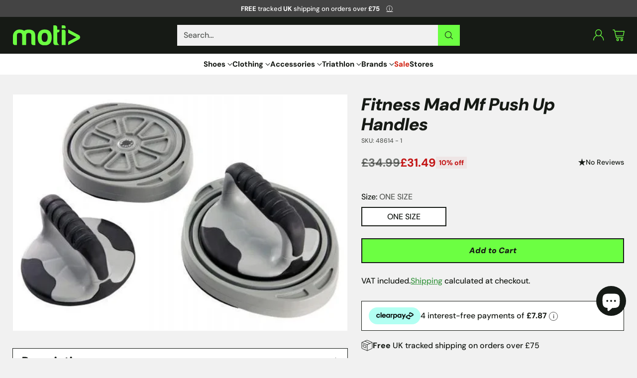

--- FILE ---
content_type: text/html; charset=utf-8
request_url: https://motirunning.com/products/48614
body_size: 105363
content:
<!doctype html>

<!--
  ___                 ___           ___           ___
       /  /\                     /__/\         /  /\         /  /\
      /  /:/_                    \  \:\       /  /:/        /  /::\
     /  /:/ /\  ___     ___       \  \:\     /  /:/        /  /:/\:\
    /  /:/ /:/ /__/\   /  /\  ___  \  \:\   /  /:/  ___   /  /:/  \:\
   /__/:/ /:/  \  \:\ /  /:/ /__/\  \__\:\ /__/:/  /  /\ /__/:/ \__\:\
   \  \:\/:/    \  \:\  /:/  \  \:\ /  /:/ \  \:\ /  /:/ \  \:\ /  /:/
    \  \::/      \  \:\/:/    \  \:\  /:/   \  \:\  /:/   \  \:\  /:/
     \  \:\       \  \::/      \  \:\/:/     \  \:\/:/     \  \:\/:/
      \  \:\       \__\/        \  \::/       \  \::/       \  \::/
       \__\/                     \__\/         \__\/         \__\/

  --------------------------------------------------------------------
  #  Cornerstone v4.2.3
  #  Documentation: https://help.fluorescent.co/v/cornerstone
  #  Purchase: https://themes.shopify.com/themes/cornerstone/
  #  A product by Fluorescent: https://fluorescent.co/
  --------------------------------------------------------------------
-->

<html class="no-js" lang="en" style="--announcement-height: 1px;">
  <head>
 
<meta charset="UTF-8">
    <meta http-equiv="X-UA-Compatible" content="IE=edge,chrome=1">
    <meta name="viewport" content="width=device-width,initial-scale=1">
    




  <meta name="description" content="The Rotating Push Up Handles from Fitness-Mad gives Push Up exercises a new twist as well as added balance and core strength exercises. Rotating handles allow the arms to rotate naturally when doing push ups the same way they would if you were doing press ups with a dumbbell, resulting in more muscles being engaged in the arms, chest, shoulders and back. Wrist and elbow strain is also reduced as a result of the rotating handles. Functionality Rotating Push Up – Handles rotate to work with the natural arm and shoulder movement to optimise results and reduce stress. Fixed Push Up – Handles detach to act as conventional push up handles. Rotational Disks – Stand or sit on the rotating bases and rotate to develop balance and core strength. Contents - Rotating Base – For standing and seated twisting exercises. - Removable Handle – For fixed push ups. - Combined handle and rotating base for the ultimate rotating push-up.">



    <link rel="canonical" href="https://motirunning.com/products/48614">
    <link rel="preconnect" href="https://cdn.shopify.com" crossorigin><link rel="shortcut icon" href="//motirunning.com/cdn/shop/files/FaviconNEW_copy.png?crop=center&height=32&v=1766051806&width=32" type="image/png"><title>Fitness Mad Mf Push Up Handles
&ndash; Moti Running</title>

    





  
  
  
  
  




<meta property="og:url" content="https://motirunning.com/products/48614">
<meta property="og:site_name" content="Moti Running">
<meta property="og:type" content="product">
<meta property="og:title" content="Fitness Mad Mf Push Up Handles">
<meta property="og:description" content="The Rotating Push Up Handles from Fitness-Mad gives Push Up exercises a new twist as well as added balance and core strength exercises. Rotating handles allow the arms to rotate naturally when doing push ups the same way they would if you were doing press ups with a dumbbell, resulting in more muscles being engaged in the arms, chest, shoulders and back. Wrist and elbow strain is also reduced as a result of the rotating handles. Functionality Rotating Push Up – Handles rotate to work with the natural arm and shoulder movement to optimise results and reduce stress. Fixed Push Up – Handles detach to act as conventional push up handles. Rotational Disks – Stand or sit on the rotating bases and rotate to develop balance and core strength. Contents - Rotating Base – For standing and seated twisting exercises. - Removable Handle – For fixed push ups. - Combined handle and rotating base for the ultimate rotating push-up.">
<meta property="og:image" content="http://motirunning.com/cdn/shop/files/fitness-mad-mf-push-up-handles-moti-running.jpg?v=1746092410&width=1024">
<meta property="og:image:secure_url" content="https://motirunning.com/cdn/shop/files/fitness-mad-mf-push-up-handles-moti-running.jpg?v=1746092410&width=1024">
<meta property="og:price:amount" content="31.49">
<meta property="og:price:currency" content="GBP">

<meta name="twitter:title" content="Fitness Mad Mf Push Up Handles">
<meta name="twitter:description" content="The Rotating Push Up Handles from Fitness-Mad gives Push Up exercises a new twist as well as added balance and core strength exercises. Rotating handles allow the arms to rotate naturally when doing push ups the same way they would if you were doing press ups with a dumbbell, resulting in more muscles being engaged in the arms, chest, shoulders and back. Wrist and elbow strain is also reduced as a result of the rotating handles. Functionality Rotating Push Up – Handles rotate to work with the natural arm and shoulder movement to optimise results and reduce stress. Fixed Push Up – Handles detach to act as conventional push up handles. Rotational Disks – Stand or sit on the rotating bases and rotate to develop balance and core strength. Contents - Rotating Base – For standing and seated twisting exercises. - Removable Handle – For fixed push ups. - Combined handle and rotating base for the ultimate rotating push-up.">
<meta name="twitter:card" content="summary_large_image">
<meta name="twitter:image" content="https://motirunning.com/cdn/shop/files/fitness-mad-mf-push-up-handles-moti-running.jpg?v=1746092410&width=1024">
<meta name="twitter:image:width" content="480">
<meta name="twitter:image:height" content="480">


    <script>
  console.log('Cornerstone v4.2.3 by Fluorescent');

  document.documentElement.className = document.documentElement.className.replace('no-js', '');

  if (window.matchMedia(`(prefers-reduced-motion: reduce)`) === true || window.matchMedia(`(prefers-reduced-motion: reduce)`).matches === true) {
    document.documentElement.classList.add('prefers-reduced-motion');
  } else {
    document.documentElement.classList.add('do-anim');
  }

  window.theme = {
    version: 'v4.2.3',
    themeName: 'Cornerstone',
    moneyFormat: "\u003cspan class=\"money\"\u003e£{{amount}}\u003c\/span\u003e",
    coreData: {
      n: "Cornerstone",
      v: "v4.2.3",
    },
    strings: {
      name: "Moti Running",
      accessibility: {
        play_video: "Play",
        pause_video: "Pause",
        range_lower: "Lower",
        range_upper: "Upper",
        carousel_select:  "Move carousel to slide {{ number }}"
      },
      product: {
        no_shipping_rates: "Shipping rate unavailable",
        country_placeholder: "Country\/Region",
        review: "Write a review"
      },
      products: {
        product: {
          unavailable: "Unavailable",
          unitPrice: "Unit price",
          unitPriceSeparator: "per",
          sku: "SKU"
        }
      },
      cart: {
        editCartNote: "Edit order notes",
        addCartNote: "Add order notes",
        quantityError: "You have the maximum number of this product in your cart"
      },
      pagination: {
        viewing: "You\u0026#39;re viewing {{ of }} of {{ total }}",
        products: "products",
        results: "results"
      }
    },
    routes: {
      root: "/",
      cart: {
        base: "/cart",
        add: "/cart/add",
        change: "/cart/change",
        update: "/cart/update",
        clear: "/cart/clear",
        // Manual routes until Shopify adds support
        shipping: "/cart/shipping_rates"
      },
      // Manual routes until Shopify adds support
      products: "/products",
      productRecommendations: "/recommendations/products",
      predictive_search_url: '/search/suggest',
      search_url: '/search'
    },
    icons: {
      chevron: "\u003cspan class=\"icon icon-chevron \" style=\"\"\u003e\n  \u003csvg viewBox=\"0 0 24 24\" fill=\"none\" xmlns=\"http:\/\/www.w3.org\/2000\/svg\"\u003e\u003cpath d=\"M1.875 7.438 12 17.563 22.125 7.438\" stroke=\"currentColor\" stroke-width=\"2\"\/\u003e\u003c\/svg\u003e\n\u003c\/span\u003e\n\n",
      close: "\u003cspan class=\"icon icon-close \" style=\"\"\u003e\n  \u003csvg viewBox=\"0 0 24 24\" fill=\"none\" xmlns=\"http:\/\/www.w3.org\/2000\/svg\"\u003e\u003cpath d=\"M2.66 1.34 2 .68.68 2l.66.66 1.32-1.32zm18.68 21.32.66.66L23.32 22l-.66-.66-1.32 1.32zm1.32-20 .66-.66L22 .68l-.66.66 1.32 1.32zM1.34 21.34.68 22 2 23.32l.66-.66-1.32-1.32zm0-18.68 10 10 1.32-1.32-10-10-1.32 1.32zm11.32 10 10-10-1.32-1.32-10 10 1.32 1.32zm-1.32-1.32-10 10 1.32 1.32 10-10-1.32-1.32zm0 1.32 10 10 1.32-1.32-10-10-1.32 1.32z\" fill=\"currentColor\"\/\u003e\u003c\/svg\u003e\n\u003c\/span\u003e\n\n",
      zoom: "\u003cspan class=\"icon icon-zoom \" style=\"\"\u003e\n  \u003csvg viewBox=\"0 0 24 24\" fill=\"none\" xmlns=\"http:\/\/www.w3.org\/2000\/svg\"\u003e\u003cpath d=\"M10.3,19.71c5.21,0,9.44-4.23,9.44-9.44S15.51,.83,10.3,.83,.86,5.05,.86,10.27s4.23,9.44,9.44,9.44Z\" fill=\"none\" stroke=\"currentColor\" stroke-linecap=\"round\" stroke-miterlimit=\"10\" stroke-width=\"1.63\"\/\u003e\n          \u003cpath d=\"M5.05,10.27H15.54\" fill=\"none\" stroke=\"currentColor\" stroke-miterlimit=\"10\" stroke-width=\"1.63\"\/\u003e\n          \u003cpath class=\"cross-up\" d=\"M10.3,5.02V15.51\" fill=\"none\" stroke=\"currentColor\" stroke-miterlimit=\"10\" stroke-width=\"1.63\"\/\u003e\n          \u003cpath d=\"M16.92,16.9l6.49,6.49\" fill=\"none\" stroke=\"currentColor\" stroke-miterlimit=\"10\" stroke-width=\"1.63\"\/\u003e\u003c\/svg\u003e\n\u003c\/span\u003e\n\n  \u003cspan class=\"zoom-icon__text zoom-in fs-body-75\"\u003eZoom in\u003c\/span\u003e\n  \u003cspan class=\"zoom-icon__text zoom-out fs-body-75\"\u003eZoom out\u003c\/span\u003e"
    }
  }

  window.theme.searchableFields = "product_type,title,variants.sku,variants.title,vendor";

  
    window.theme.allCountryOptionTags = "\u003coption value=\"United Kingdom\" data-provinces=\"[[\u0026quot;British Forces\u0026quot;,\u0026quot;British Forces\u0026quot;],[\u0026quot;England\u0026quot;,\u0026quot;England\u0026quot;],[\u0026quot;Northern Ireland\u0026quot;,\u0026quot;Northern Ireland\u0026quot;],[\u0026quot;Scotland\u0026quot;,\u0026quot;Scotland\u0026quot;],[\u0026quot;Wales\u0026quot;,\u0026quot;Wales\u0026quot;]]\"\u003eUnited Kingdom\u003c\/option\u003e\n\u003coption value=\"New Zealand\" data-provinces=\"[[\u0026quot;Auckland\u0026quot;,\u0026quot;Auckland\u0026quot;],[\u0026quot;Bay of Plenty\u0026quot;,\u0026quot;Bay of Plenty\u0026quot;],[\u0026quot;Canterbury\u0026quot;,\u0026quot;Canterbury\u0026quot;],[\u0026quot;Chatham Islands\u0026quot;,\u0026quot;Chatham Islands\u0026quot;],[\u0026quot;Gisborne\u0026quot;,\u0026quot;Gisborne\u0026quot;],[\u0026quot;Hawke\u0026#39;s Bay\u0026quot;,\u0026quot;Hawke’s Bay\u0026quot;],[\u0026quot;Manawatu-Wanganui\u0026quot;,\u0026quot;Manawatū-Whanganui\u0026quot;],[\u0026quot;Marlborough\u0026quot;,\u0026quot;Marlborough\u0026quot;],[\u0026quot;Nelson\u0026quot;,\u0026quot;Nelson\u0026quot;],[\u0026quot;Northland\u0026quot;,\u0026quot;Northland\u0026quot;],[\u0026quot;Otago\u0026quot;,\u0026quot;Otago\u0026quot;],[\u0026quot;Southland\u0026quot;,\u0026quot;Southland\u0026quot;],[\u0026quot;Taranaki\u0026quot;,\u0026quot;Taranaki\u0026quot;],[\u0026quot;Tasman\u0026quot;,\u0026quot;Tasman\u0026quot;],[\u0026quot;Waikato\u0026quot;,\u0026quot;Waikato\u0026quot;],[\u0026quot;Wellington\u0026quot;,\u0026quot;Wellington\u0026quot;],[\u0026quot;West Coast\u0026quot;,\u0026quot;West Coast\u0026quot;]]\"\u003eNew Zealand\u003c\/option\u003e\n\u003coption value=\"Germany\" data-provinces=\"[]\"\u003eGermany\u003c\/option\u003e\n\u003coption value=\"United States\" data-provinces=\"[[\u0026quot;Alabama\u0026quot;,\u0026quot;Alabama\u0026quot;],[\u0026quot;Alaska\u0026quot;,\u0026quot;Alaska\u0026quot;],[\u0026quot;American Samoa\u0026quot;,\u0026quot;American Samoa\u0026quot;],[\u0026quot;Arizona\u0026quot;,\u0026quot;Arizona\u0026quot;],[\u0026quot;Arkansas\u0026quot;,\u0026quot;Arkansas\u0026quot;],[\u0026quot;Armed Forces Americas\u0026quot;,\u0026quot;Armed Forces Americas\u0026quot;],[\u0026quot;Armed Forces Europe\u0026quot;,\u0026quot;Armed Forces Europe\u0026quot;],[\u0026quot;Armed Forces Pacific\u0026quot;,\u0026quot;Armed Forces Pacific\u0026quot;],[\u0026quot;California\u0026quot;,\u0026quot;California\u0026quot;],[\u0026quot;Colorado\u0026quot;,\u0026quot;Colorado\u0026quot;],[\u0026quot;Connecticut\u0026quot;,\u0026quot;Connecticut\u0026quot;],[\u0026quot;Delaware\u0026quot;,\u0026quot;Delaware\u0026quot;],[\u0026quot;District of Columbia\u0026quot;,\u0026quot;Washington DC\u0026quot;],[\u0026quot;Federated States of Micronesia\u0026quot;,\u0026quot;Micronesia\u0026quot;],[\u0026quot;Florida\u0026quot;,\u0026quot;Florida\u0026quot;],[\u0026quot;Georgia\u0026quot;,\u0026quot;Georgia\u0026quot;],[\u0026quot;Guam\u0026quot;,\u0026quot;Guam\u0026quot;],[\u0026quot;Hawaii\u0026quot;,\u0026quot;Hawaii\u0026quot;],[\u0026quot;Idaho\u0026quot;,\u0026quot;Idaho\u0026quot;],[\u0026quot;Illinois\u0026quot;,\u0026quot;Illinois\u0026quot;],[\u0026quot;Indiana\u0026quot;,\u0026quot;Indiana\u0026quot;],[\u0026quot;Iowa\u0026quot;,\u0026quot;Iowa\u0026quot;],[\u0026quot;Kansas\u0026quot;,\u0026quot;Kansas\u0026quot;],[\u0026quot;Kentucky\u0026quot;,\u0026quot;Kentucky\u0026quot;],[\u0026quot;Louisiana\u0026quot;,\u0026quot;Louisiana\u0026quot;],[\u0026quot;Maine\u0026quot;,\u0026quot;Maine\u0026quot;],[\u0026quot;Marshall Islands\u0026quot;,\u0026quot;Marshall Islands\u0026quot;],[\u0026quot;Maryland\u0026quot;,\u0026quot;Maryland\u0026quot;],[\u0026quot;Massachusetts\u0026quot;,\u0026quot;Massachusetts\u0026quot;],[\u0026quot;Michigan\u0026quot;,\u0026quot;Michigan\u0026quot;],[\u0026quot;Minnesota\u0026quot;,\u0026quot;Minnesota\u0026quot;],[\u0026quot;Mississippi\u0026quot;,\u0026quot;Mississippi\u0026quot;],[\u0026quot;Missouri\u0026quot;,\u0026quot;Missouri\u0026quot;],[\u0026quot;Montana\u0026quot;,\u0026quot;Montana\u0026quot;],[\u0026quot;Nebraska\u0026quot;,\u0026quot;Nebraska\u0026quot;],[\u0026quot;Nevada\u0026quot;,\u0026quot;Nevada\u0026quot;],[\u0026quot;New Hampshire\u0026quot;,\u0026quot;New Hampshire\u0026quot;],[\u0026quot;New Jersey\u0026quot;,\u0026quot;New Jersey\u0026quot;],[\u0026quot;New Mexico\u0026quot;,\u0026quot;New Mexico\u0026quot;],[\u0026quot;New York\u0026quot;,\u0026quot;New York\u0026quot;],[\u0026quot;North Carolina\u0026quot;,\u0026quot;North Carolina\u0026quot;],[\u0026quot;North Dakota\u0026quot;,\u0026quot;North Dakota\u0026quot;],[\u0026quot;Northern Mariana Islands\u0026quot;,\u0026quot;Northern Mariana Islands\u0026quot;],[\u0026quot;Ohio\u0026quot;,\u0026quot;Ohio\u0026quot;],[\u0026quot;Oklahoma\u0026quot;,\u0026quot;Oklahoma\u0026quot;],[\u0026quot;Oregon\u0026quot;,\u0026quot;Oregon\u0026quot;],[\u0026quot;Palau\u0026quot;,\u0026quot;Palau\u0026quot;],[\u0026quot;Pennsylvania\u0026quot;,\u0026quot;Pennsylvania\u0026quot;],[\u0026quot;Puerto Rico\u0026quot;,\u0026quot;Puerto Rico\u0026quot;],[\u0026quot;Rhode Island\u0026quot;,\u0026quot;Rhode Island\u0026quot;],[\u0026quot;South Carolina\u0026quot;,\u0026quot;South Carolina\u0026quot;],[\u0026quot;South Dakota\u0026quot;,\u0026quot;South Dakota\u0026quot;],[\u0026quot;Tennessee\u0026quot;,\u0026quot;Tennessee\u0026quot;],[\u0026quot;Texas\u0026quot;,\u0026quot;Texas\u0026quot;],[\u0026quot;Utah\u0026quot;,\u0026quot;Utah\u0026quot;],[\u0026quot;Vermont\u0026quot;,\u0026quot;Vermont\u0026quot;],[\u0026quot;Virgin Islands\u0026quot;,\u0026quot;U.S. Virgin Islands\u0026quot;],[\u0026quot;Virginia\u0026quot;,\u0026quot;Virginia\u0026quot;],[\u0026quot;Washington\u0026quot;,\u0026quot;Washington\u0026quot;],[\u0026quot;West Virginia\u0026quot;,\u0026quot;West Virginia\u0026quot;],[\u0026quot;Wisconsin\u0026quot;,\u0026quot;Wisconsin\u0026quot;],[\u0026quot;Wyoming\u0026quot;,\u0026quot;Wyoming\u0026quot;]]\"\u003eUnited States\u003c\/option\u003e\n\u003coption value=\"---\" data-provinces=\"[]\"\u003e---\u003c\/option\u003e\n\u003coption value=\"Afghanistan\" data-provinces=\"[]\"\u003eAfghanistan\u003c\/option\u003e\n\u003coption value=\"Aland Islands\" data-provinces=\"[]\"\u003eÅland Islands\u003c\/option\u003e\n\u003coption value=\"Albania\" data-provinces=\"[]\"\u003eAlbania\u003c\/option\u003e\n\u003coption value=\"Algeria\" data-provinces=\"[]\"\u003eAlgeria\u003c\/option\u003e\n\u003coption value=\"Andorra\" data-provinces=\"[]\"\u003eAndorra\u003c\/option\u003e\n\u003coption value=\"Angola\" data-provinces=\"[]\"\u003eAngola\u003c\/option\u003e\n\u003coption value=\"Anguilla\" data-provinces=\"[]\"\u003eAnguilla\u003c\/option\u003e\n\u003coption value=\"Antigua And Barbuda\" data-provinces=\"[]\"\u003eAntigua \u0026 Barbuda\u003c\/option\u003e\n\u003coption value=\"Argentina\" data-provinces=\"[[\u0026quot;Buenos Aires\u0026quot;,\u0026quot;Buenos Aires Province\u0026quot;],[\u0026quot;Catamarca\u0026quot;,\u0026quot;Catamarca\u0026quot;],[\u0026quot;Chaco\u0026quot;,\u0026quot;Chaco\u0026quot;],[\u0026quot;Chubut\u0026quot;,\u0026quot;Chubut\u0026quot;],[\u0026quot;Ciudad Autónoma de Buenos Aires\u0026quot;,\u0026quot;Buenos Aires (Autonomous City)\u0026quot;],[\u0026quot;Corrientes\u0026quot;,\u0026quot;Corrientes\u0026quot;],[\u0026quot;Córdoba\u0026quot;,\u0026quot;Córdoba\u0026quot;],[\u0026quot;Entre Ríos\u0026quot;,\u0026quot;Entre Ríos\u0026quot;],[\u0026quot;Formosa\u0026quot;,\u0026quot;Formosa\u0026quot;],[\u0026quot;Jujuy\u0026quot;,\u0026quot;Jujuy\u0026quot;],[\u0026quot;La Pampa\u0026quot;,\u0026quot;La Pampa\u0026quot;],[\u0026quot;La Rioja\u0026quot;,\u0026quot;La Rioja\u0026quot;],[\u0026quot;Mendoza\u0026quot;,\u0026quot;Mendoza\u0026quot;],[\u0026quot;Misiones\u0026quot;,\u0026quot;Misiones\u0026quot;],[\u0026quot;Neuquén\u0026quot;,\u0026quot;Neuquén\u0026quot;],[\u0026quot;Río Negro\u0026quot;,\u0026quot;Río Negro\u0026quot;],[\u0026quot;Salta\u0026quot;,\u0026quot;Salta\u0026quot;],[\u0026quot;San Juan\u0026quot;,\u0026quot;San Juan\u0026quot;],[\u0026quot;San Luis\u0026quot;,\u0026quot;San Luis\u0026quot;],[\u0026quot;Santa Cruz\u0026quot;,\u0026quot;Santa Cruz\u0026quot;],[\u0026quot;Santa Fe\u0026quot;,\u0026quot;Santa Fe\u0026quot;],[\u0026quot;Santiago Del Estero\u0026quot;,\u0026quot;Santiago del Estero\u0026quot;],[\u0026quot;Tierra Del Fuego\u0026quot;,\u0026quot;Tierra del Fuego\u0026quot;],[\u0026quot;Tucumán\u0026quot;,\u0026quot;Tucumán\u0026quot;]]\"\u003eArgentina\u003c\/option\u003e\n\u003coption value=\"Armenia\" data-provinces=\"[]\"\u003eArmenia\u003c\/option\u003e\n\u003coption value=\"Aruba\" data-provinces=\"[]\"\u003eAruba\u003c\/option\u003e\n\u003coption value=\"Ascension Island\" data-provinces=\"[]\"\u003eAscension Island\u003c\/option\u003e\n\u003coption value=\"Australia\" data-provinces=\"[[\u0026quot;Australian Capital Territory\u0026quot;,\u0026quot;Australian Capital Territory\u0026quot;],[\u0026quot;New South Wales\u0026quot;,\u0026quot;New South Wales\u0026quot;],[\u0026quot;Northern Territory\u0026quot;,\u0026quot;Northern Territory\u0026quot;],[\u0026quot;Queensland\u0026quot;,\u0026quot;Queensland\u0026quot;],[\u0026quot;South Australia\u0026quot;,\u0026quot;South Australia\u0026quot;],[\u0026quot;Tasmania\u0026quot;,\u0026quot;Tasmania\u0026quot;],[\u0026quot;Victoria\u0026quot;,\u0026quot;Victoria\u0026quot;],[\u0026quot;Western Australia\u0026quot;,\u0026quot;Western Australia\u0026quot;]]\"\u003eAustralia\u003c\/option\u003e\n\u003coption value=\"Austria\" data-provinces=\"[]\"\u003eAustria\u003c\/option\u003e\n\u003coption value=\"Azerbaijan\" data-provinces=\"[]\"\u003eAzerbaijan\u003c\/option\u003e\n\u003coption value=\"Bahamas\" data-provinces=\"[]\"\u003eBahamas\u003c\/option\u003e\n\u003coption value=\"Bahrain\" data-provinces=\"[]\"\u003eBahrain\u003c\/option\u003e\n\u003coption value=\"Bangladesh\" data-provinces=\"[]\"\u003eBangladesh\u003c\/option\u003e\n\u003coption value=\"Barbados\" data-provinces=\"[]\"\u003eBarbados\u003c\/option\u003e\n\u003coption value=\"Belarus\" data-provinces=\"[]\"\u003eBelarus\u003c\/option\u003e\n\u003coption value=\"Belgium\" data-provinces=\"[]\"\u003eBelgium\u003c\/option\u003e\n\u003coption value=\"Belize\" data-provinces=\"[]\"\u003eBelize\u003c\/option\u003e\n\u003coption value=\"Benin\" data-provinces=\"[]\"\u003eBenin\u003c\/option\u003e\n\u003coption value=\"Bermuda\" data-provinces=\"[]\"\u003eBermuda\u003c\/option\u003e\n\u003coption value=\"Bhutan\" data-provinces=\"[]\"\u003eBhutan\u003c\/option\u003e\n\u003coption value=\"Bolivia\" data-provinces=\"[]\"\u003eBolivia\u003c\/option\u003e\n\u003coption value=\"Bosnia And Herzegovina\" data-provinces=\"[]\"\u003eBosnia \u0026 Herzegovina\u003c\/option\u003e\n\u003coption value=\"Botswana\" data-provinces=\"[]\"\u003eBotswana\u003c\/option\u003e\n\u003coption value=\"Brazil\" data-provinces=\"[[\u0026quot;Acre\u0026quot;,\u0026quot;Acre\u0026quot;],[\u0026quot;Alagoas\u0026quot;,\u0026quot;Alagoas\u0026quot;],[\u0026quot;Amapá\u0026quot;,\u0026quot;Amapá\u0026quot;],[\u0026quot;Amazonas\u0026quot;,\u0026quot;Amazonas\u0026quot;],[\u0026quot;Bahia\u0026quot;,\u0026quot;Bahia\u0026quot;],[\u0026quot;Ceará\u0026quot;,\u0026quot;Ceará\u0026quot;],[\u0026quot;Distrito Federal\u0026quot;,\u0026quot;Federal District\u0026quot;],[\u0026quot;Espírito Santo\u0026quot;,\u0026quot;Espírito Santo\u0026quot;],[\u0026quot;Goiás\u0026quot;,\u0026quot;Goiás\u0026quot;],[\u0026quot;Maranhão\u0026quot;,\u0026quot;Maranhão\u0026quot;],[\u0026quot;Mato Grosso\u0026quot;,\u0026quot;Mato Grosso\u0026quot;],[\u0026quot;Mato Grosso do Sul\u0026quot;,\u0026quot;Mato Grosso do Sul\u0026quot;],[\u0026quot;Minas Gerais\u0026quot;,\u0026quot;Minas Gerais\u0026quot;],[\u0026quot;Paraná\u0026quot;,\u0026quot;Paraná\u0026quot;],[\u0026quot;Paraíba\u0026quot;,\u0026quot;Paraíba\u0026quot;],[\u0026quot;Pará\u0026quot;,\u0026quot;Pará\u0026quot;],[\u0026quot;Pernambuco\u0026quot;,\u0026quot;Pernambuco\u0026quot;],[\u0026quot;Piauí\u0026quot;,\u0026quot;Piauí\u0026quot;],[\u0026quot;Rio Grande do Norte\u0026quot;,\u0026quot;Rio Grande do Norte\u0026quot;],[\u0026quot;Rio Grande do Sul\u0026quot;,\u0026quot;Rio Grande do Sul\u0026quot;],[\u0026quot;Rio de Janeiro\u0026quot;,\u0026quot;Rio de Janeiro\u0026quot;],[\u0026quot;Rondônia\u0026quot;,\u0026quot;Rondônia\u0026quot;],[\u0026quot;Roraima\u0026quot;,\u0026quot;Roraima\u0026quot;],[\u0026quot;Santa Catarina\u0026quot;,\u0026quot;Santa Catarina\u0026quot;],[\u0026quot;Sergipe\u0026quot;,\u0026quot;Sergipe\u0026quot;],[\u0026quot;São Paulo\u0026quot;,\u0026quot;São Paulo\u0026quot;],[\u0026quot;Tocantins\u0026quot;,\u0026quot;Tocantins\u0026quot;]]\"\u003eBrazil\u003c\/option\u003e\n\u003coption value=\"British Indian Ocean Territory\" data-provinces=\"[]\"\u003eBritish Indian Ocean Territory\u003c\/option\u003e\n\u003coption value=\"Virgin Islands, British\" data-provinces=\"[]\"\u003eBritish Virgin Islands\u003c\/option\u003e\n\u003coption value=\"Brunei\" data-provinces=\"[]\"\u003eBrunei\u003c\/option\u003e\n\u003coption value=\"Bulgaria\" data-provinces=\"[]\"\u003eBulgaria\u003c\/option\u003e\n\u003coption value=\"Burkina Faso\" data-provinces=\"[]\"\u003eBurkina Faso\u003c\/option\u003e\n\u003coption value=\"Burundi\" data-provinces=\"[]\"\u003eBurundi\u003c\/option\u003e\n\u003coption value=\"Cambodia\" data-provinces=\"[]\"\u003eCambodia\u003c\/option\u003e\n\u003coption value=\"Republic of Cameroon\" data-provinces=\"[]\"\u003eCameroon\u003c\/option\u003e\n\u003coption value=\"Canada\" data-provinces=\"[[\u0026quot;Alberta\u0026quot;,\u0026quot;Alberta\u0026quot;],[\u0026quot;British Columbia\u0026quot;,\u0026quot;British Columbia\u0026quot;],[\u0026quot;Manitoba\u0026quot;,\u0026quot;Manitoba\u0026quot;],[\u0026quot;New Brunswick\u0026quot;,\u0026quot;New Brunswick\u0026quot;],[\u0026quot;Newfoundland and Labrador\u0026quot;,\u0026quot;Newfoundland and Labrador\u0026quot;],[\u0026quot;Northwest Territories\u0026quot;,\u0026quot;Northwest Territories\u0026quot;],[\u0026quot;Nova Scotia\u0026quot;,\u0026quot;Nova Scotia\u0026quot;],[\u0026quot;Nunavut\u0026quot;,\u0026quot;Nunavut\u0026quot;],[\u0026quot;Ontario\u0026quot;,\u0026quot;Ontario\u0026quot;],[\u0026quot;Prince Edward Island\u0026quot;,\u0026quot;Prince Edward Island\u0026quot;],[\u0026quot;Quebec\u0026quot;,\u0026quot;Quebec\u0026quot;],[\u0026quot;Saskatchewan\u0026quot;,\u0026quot;Saskatchewan\u0026quot;],[\u0026quot;Yukon\u0026quot;,\u0026quot;Yukon\u0026quot;]]\"\u003eCanada\u003c\/option\u003e\n\u003coption value=\"Cape Verde\" data-provinces=\"[]\"\u003eCape Verde\u003c\/option\u003e\n\u003coption value=\"Caribbean Netherlands\" data-provinces=\"[]\"\u003eCaribbean Netherlands\u003c\/option\u003e\n\u003coption value=\"Cayman Islands\" data-provinces=\"[]\"\u003eCayman Islands\u003c\/option\u003e\n\u003coption value=\"Central African Republic\" data-provinces=\"[]\"\u003eCentral African Republic\u003c\/option\u003e\n\u003coption value=\"Chad\" data-provinces=\"[]\"\u003eChad\u003c\/option\u003e\n\u003coption value=\"Chile\" data-provinces=\"[[\u0026quot;Antofagasta\u0026quot;,\u0026quot;Antofagasta\u0026quot;],[\u0026quot;Araucanía\u0026quot;,\u0026quot;Araucanía\u0026quot;],[\u0026quot;Arica and Parinacota\u0026quot;,\u0026quot;Arica y Parinacota\u0026quot;],[\u0026quot;Atacama\u0026quot;,\u0026quot;Atacama\u0026quot;],[\u0026quot;Aysén\u0026quot;,\u0026quot;Aysén\u0026quot;],[\u0026quot;Biobío\u0026quot;,\u0026quot;Bío Bío\u0026quot;],[\u0026quot;Coquimbo\u0026quot;,\u0026quot;Coquimbo\u0026quot;],[\u0026quot;Los Lagos\u0026quot;,\u0026quot;Los Lagos\u0026quot;],[\u0026quot;Los Ríos\u0026quot;,\u0026quot;Los Ríos\u0026quot;],[\u0026quot;Magallanes\u0026quot;,\u0026quot;Magallanes Region\u0026quot;],[\u0026quot;Maule\u0026quot;,\u0026quot;Maule\u0026quot;],[\u0026quot;O\u0026#39;Higgins\u0026quot;,\u0026quot;Libertador General Bernardo O’Higgins\u0026quot;],[\u0026quot;Santiago\u0026quot;,\u0026quot;Santiago Metropolitan\u0026quot;],[\u0026quot;Tarapacá\u0026quot;,\u0026quot;Tarapacá\u0026quot;],[\u0026quot;Valparaíso\u0026quot;,\u0026quot;Valparaíso\u0026quot;],[\u0026quot;Ñuble\u0026quot;,\u0026quot;Ñuble\u0026quot;]]\"\u003eChile\u003c\/option\u003e\n\u003coption value=\"China\" data-provinces=\"[[\u0026quot;Anhui\u0026quot;,\u0026quot;Anhui\u0026quot;],[\u0026quot;Beijing\u0026quot;,\u0026quot;Beijing\u0026quot;],[\u0026quot;Chongqing\u0026quot;,\u0026quot;Chongqing\u0026quot;],[\u0026quot;Fujian\u0026quot;,\u0026quot;Fujian\u0026quot;],[\u0026quot;Gansu\u0026quot;,\u0026quot;Gansu\u0026quot;],[\u0026quot;Guangdong\u0026quot;,\u0026quot;Guangdong\u0026quot;],[\u0026quot;Guangxi\u0026quot;,\u0026quot;Guangxi\u0026quot;],[\u0026quot;Guizhou\u0026quot;,\u0026quot;Guizhou\u0026quot;],[\u0026quot;Hainan\u0026quot;,\u0026quot;Hainan\u0026quot;],[\u0026quot;Hebei\u0026quot;,\u0026quot;Hebei\u0026quot;],[\u0026quot;Heilongjiang\u0026quot;,\u0026quot;Heilongjiang\u0026quot;],[\u0026quot;Henan\u0026quot;,\u0026quot;Henan\u0026quot;],[\u0026quot;Hubei\u0026quot;,\u0026quot;Hubei\u0026quot;],[\u0026quot;Hunan\u0026quot;,\u0026quot;Hunan\u0026quot;],[\u0026quot;Inner Mongolia\u0026quot;,\u0026quot;Inner Mongolia\u0026quot;],[\u0026quot;Jiangsu\u0026quot;,\u0026quot;Jiangsu\u0026quot;],[\u0026quot;Jiangxi\u0026quot;,\u0026quot;Jiangxi\u0026quot;],[\u0026quot;Jilin\u0026quot;,\u0026quot;Jilin\u0026quot;],[\u0026quot;Liaoning\u0026quot;,\u0026quot;Liaoning\u0026quot;],[\u0026quot;Ningxia\u0026quot;,\u0026quot;Ningxia\u0026quot;],[\u0026quot;Qinghai\u0026quot;,\u0026quot;Qinghai\u0026quot;],[\u0026quot;Shaanxi\u0026quot;,\u0026quot;Shaanxi\u0026quot;],[\u0026quot;Shandong\u0026quot;,\u0026quot;Shandong\u0026quot;],[\u0026quot;Shanghai\u0026quot;,\u0026quot;Shanghai\u0026quot;],[\u0026quot;Shanxi\u0026quot;,\u0026quot;Shanxi\u0026quot;],[\u0026quot;Sichuan\u0026quot;,\u0026quot;Sichuan\u0026quot;],[\u0026quot;Tianjin\u0026quot;,\u0026quot;Tianjin\u0026quot;],[\u0026quot;Xinjiang\u0026quot;,\u0026quot;Xinjiang\u0026quot;],[\u0026quot;Xizang\u0026quot;,\u0026quot;Tibet\u0026quot;],[\u0026quot;Yunnan\u0026quot;,\u0026quot;Yunnan\u0026quot;],[\u0026quot;Zhejiang\u0026quot;,\u0026quot;Zhejiang\u0026quot;]]\"\u003eChina\u003c\/option\u003e\n\u003coption value=\"Christmas Island\" data-provinces=\"[]\"\u003eChristmas Island\u003c\/option\u003e\n\u003coption value=\"Cocos (Keeling) Islands\" data-provinces=\"[]\"\u003eCocos (Keeling) Islands\u003c\/option\u003e\n\u003coption value=\"Colombia\" data-provinces=\"[[\u0026quot;Amazonas\u0026quot;,\u0026quot;Amazonas\u0026quot;],[\u0026quot;Antioquia\u0026quot;,\u0026quot;Antioquia\u0026quot;],[\u0026quot;Arauca\u0026quot;,\u0026quot;Arauca\u0026quot;],[\u0026quot;Atlántico\u0026quot;,\u0026quot;Atlántico\u0026quot;],[\u0026quot;Bogotá, D.C.\u0026quot;,\u0026quot;Capital District\u0026quot;],[\u0026quot;Bolívar\u0026quot;,\u0026quot;Bolívar\u0026quot;],[\u0026quot;Boyacá\u0026quot;,\u0026quot;Boyacá\u0026quot;],[\u0026quot;Caldas\u0026quot;,\u0026quot;Caldas\u0026quot;],[\u0026quot;Caquetá\u0026quot;,\u0026quot;Caquetá\u0026quot;],[\u0026quot;Casanare\u0026quot;,\u0026quot;Casanare\u0026quot;],[\u0026quot;Cauca\u0026quot;,\u0026quot;Cauca\u0026quot;],[\u0026quot;Cesar\u0026quot;,\u0026quot;Cesar\u0026quot;],[\u0026quot;Chocó\u0026quot;,\u0026quot;Chocó\u0026quot;],[\u0026quot;Cundinamarca\u0026quot;,\u0026quot;Cundinamarca\u0026quot;],[\u0026quot;Córdoba\u0026quot;,\u0026quot;Córdoba\u0026quot;],[\u0026quot;Guainía\u0026quot;,\u0026quot;Guainía\u0026quot;],[\u0026quot;Guaviare\u0026quot;,\u0026quot;Guaviare\u0026quot;],[\u0026quot;Huila\u0026quot;,\u0026quot;Huila\u0026quot;],[\u0026quot;La Guajira\u0026quot;,\u0026quot;La Guajira\u0026quot;],[\u0026quot;Magdalena\u0026quot;,\u0026quot;Magdalena\u0026quot;],[\u0026quot;Meta\u0026quot;,\u0026quot;Meta\u0026quot;],[\u0026quot;Nariño\u0026quot;,\u0026quot;Nariño\u0026quot;],[\u0026quot;Norte de Santander\u0026quot;,\u0026quot;Norte de Santander\u0026quot;],[\u0026quot;Putumayo\u0026quot;,\u0026quot;Putumayo\u0026quot;],[\u0026quot;Quindío\u0026quot;,\u0026quot;Quindío\u0026quot;],[\u0026quot;Risaralda\u0026quot;,\u0026quot;Risaralda\u0026quot;],[\u0026quot;San Andrés, Providencia y Santa Catalina\u0026quot;,\u0026quot;San Andrés \\u0026 Providencia\u0026quot;],[\u0026quot;Santander\u0026quot;,\u0026quot;Santander\u0026quot;],[\u0026quot;Sucre\u0026quot;,\u0026quot;Sucre\u0026quot;],[\u0026quot;Tolima\u0026quot;,\u0026quot;Tolima\u0026quot;],[\u0026quot;Valle del Cauca\u0026quot;,\u0026quot;Valle del Cauca\u0026quot;],[\u0026quot;Vaupés\u0026quot;,\u0026quot;Vaupés\u0026quot;],[\u0026quot;Vichada\u0026quot;,\u0026quot;Vichada\u0026quot;]]\"\u003eColombia\u003c\/option\u003e\n\u003coption value=\"Comoros\" data-provinces=\"[]\"\u003eComoros\u003c\/option\u003e\n\u003coption value=\"Congo\" data-provinces=\"[]\"\u003eCongo - Brazzaville\u003c\/option\u003e\n\u003coption value=\"Congo, The Democratic Republic Of The\" data-provinces=\"[]\"\u003eCongo - Kinshasa\u003c\/option\u003e\n\u003coption value=\"Cook Islands\" data-provinces=\"[]\"\u003eCook Islands\u003c\/option\u003e\n\u003coption value=\"Costa Rica\" data-provinces=\"[[\u0026quot;Alajuela\u0026quot;,\u0026quot;Alajuela\u0026quot;],[\u0026quot;Cartago\u0026quot;,\u0026quot;Cartago\u0026quot;],[\u0026quot;Guanacaste\u0026quot;,\u0026quot;Guanacaste\u0026quot;],[\u0026quot;Heredia\u0026quot;,\u0026quot;Heredia\u0026quot;],[\u0026quot;Limón\u0026quot;,\u0026quot;Limón\u0026quot;],[\u0026quot;Puntarenas\u0026quot;,\u0026quot;Puntarenas\u0026quot;],[\u0026quot;San José\u0026quot;,\u0026quot;San José\u0026quot;]]\"\u003eCosta Rica\u003c\/option\u003e\n\u003coption value=\"Croatia\" data-provinces=\"[]\"\u003eCroatia\u003c\/option\u003e\n\u003coption value=\"Curaçao\" data-provinces=\"[]\"\u003eCuraçao\u003c\/option\u003e\n\u003coption value=\"Cyprus\" data-provinces=\"[]\"\u003eCyprus\u003c\/option\u003e\n\u003coption value=\"Czech Republic\" data-provinces=\"[]\"\u003eCzechia\u003c\/option\u003e\n\u003coption value=\"Côte d'Ivoire\" data-provinces=\"[]\"\u003eCôte d’Ivoire\u003c\/option\u003e\n\u003coption value=\"Denmark\" data-provinces=\"[]\"\u003eDenmark\u003c\/option\u003e\n\u003coption value=\"Djibouti\" data-provinces=\"[]\"\u003eDjibouti\u003c\/option\u003e\n\u003coption value=\"Dominica\" data-provinces=\"[]\"\u003eDominica\u003c\/option\u003e\n\u003coption value=\"Dominican Republic\" data-provinces=\"[]\"\u003eDominican Republic\u003c\/option\u003e\n\u003coption value=\"Ecuador\" data-provinces=\"[]\"\u003eEcuador\u003c\/option\u003e\n\u003coption value=\"Egypt\" data-provinces=\"[[\u0026quot;6th of October\u0026quot;,\u0026quot;6th of October\u0026quot;],[\u0026quot;Al Sharqia\u0026quot;,\u0026quot;Al Sharqia\u0026quot;],[\u0026quot;Alexandria\u0026quot;,\u0026quot;Alexandria\u0026quot;],[\u0026quot;Aswan\u0026quot;,\u0026quot;Aswan\u0026quot;],[\u0026quot;Asyut\u0026quot;,\u0026quot;Asyut\u0026quot;],[\u0026quot;Beheira\u0026quot;,\u0026quot;Beheira\u0026quot;],[\u0026quot;Beni Suef\u0026quot;,\u0026quot;Beni Suef\u0026quot;],[\u0026quot;Cairo\u0026quot;,\u0026quot;Cairo\u0026quot;],[\u0026quot;Dakahlia\u0026quot;,\u0026quot;Dakahlia\u0026quot;],[\u0026quot;Damietta\u0026quot;,\u0026quot;Damietta\u0026quot;],[\u0026quot;Faiyum\u0026quot;,\u0026quot;Faiyum\u0026quot;],[\u0026quot;Gharbia\u0026quot;,\u0026quot;Gharbia\u0026quot;],[\u0026quot;Giza\u0026quot;,\u0026quot;Giza\u0026quot;],[\u0026quot;Helwan\u0026quot;,\u0026quot;Helwan\u0026quot;],[\u0026quot;Ismailia\u0026quot;,\u0026quot;Ismailia\u0026quot;],[\u0026quot;Kafr el-Sheikh\u0026quot;,\u0026quot;Kafr el-Sheikh\u0026quot;],[\u0026quot;Luxor\u0026quot;,\u0026quot;Luxor\u0026quot;],[\u0026quot;Matrouh\u0026quot;,\u0026quot;Matrouh\u0026quot;],[\u0026quot;Minya\u0026quot;,\u0026quot;Minya\u0026quot;],[\u0026quot;Monufia\u0026quot;,\u0026quot;Monufia\u0026quot;],[\u0026quot;New Valley\u0026quot;,\u0026quot;New Valley\u0026quot;],[\u0026quot;North Sinai\u0026quot;,\u0026quot;North Sinai\u0026quot;],[\u0026quot;Port Said\u0026quot;,\u0026quot;Port Said\u0026quot;],[\u0026quot;Qalyubia\u0026quot;,\u0026quot;Qalyubia\u0026quot;],[\u0026quot;Qena\u0026quot;,\u0026quot;Qena\u0026quot;],[\u0026quot;Red Sea\u0026quot;,\u0026quot;Red Sea\u0026quot;],[\u0026quot;Sohag\u0026quot;,\u0026quot;Sohag\u0026quot;],[\u0026quot;South Sinai\u0026quot;,\u0026quot;South Sinai\u0026quot;],[\u0026quot;Suez\u0026quot;,\u0026quot;Suez\u0026quot;]]\"\u003eEgypt\u003c\/option\u003e\n\u003coption value=\"El Salvador\" data-provinces=\"[[\u0026quot;Ahuachapán\u0026quot;,\u0026quot;Ahuachapán\u0026quot;],[\u0026quot;Cabañas\u0026quot;,\u0026quot;Cabañas\u0026quot;],[\u0026quot;Chalatenango\u0026quot;,\u0026quot;Chalatenango\u0026quot;],[\u0026quot;Cuscatlán\u0026quot;,\u0026quot;Cuscatlán\u0026quot;],[\u0026quot;La Libertad\u0026quot;,\u0026quot;La Libertad\u0026quot;],[\u0026quot;La Paz\u0026quot;,\u0026quot;La Paz\u0026quot;],[\u0026quot;La Unión\u0026quot;,\u0026quot;La Unión\u0026quot;],[\u0026quot;Morazán\u0026quot;,\u0026quot;Morazán\u0026quot;],[\u0026quot;San Miguel\u0026quot;,\u0026quot;San Miguel\u0026quot;],[\u0026quot;San Salvador\u0026quot;,\u0026quot;San Salvador\u0026quot;],[\u0026quot;San Vicente\u0026quot;,\u0026quot;San Vicente\u0026quot;],[\u0026quot;Santa Ana\u0026quot;,\u0026quot;Santa Ana\u0026quot;],[\u0026quot;Sonsonate\u0026quot;,\u0026quot;Sonsonate\u0026quot;],[\u0026quot;Usulután\u0026quot;,\u0026quot;Usulután\u0026quot;]]\"\u003eEl Salvador\u003c\/option\u003e\n\u003coption value=\"Equatorial Guinea\" data-provinces=\"[]\"\u003eEquatorial Guinea\u003c\/option\u003e\n\u003coption value=\"Eritrea\" data-provinces=\"[]\"\u003eEritrea\u003c\/option\u003e\n\u003coption value=\"Estonia\" data-provinces=\"[]\"\u003eEstonia\u003c\/option\u003e\n\u003coption value=\"Eswatini\" data-provinces=\"[]\"\u003eEswatini\u003c\/option\u003e\n\u003coption value=\"Ethiopia\" data-provinces=\"[]\"\u003eEthiopia\u003c\/option\u003e\n\u003coption value=\"Falkland Islands (Malvinas)\" data-provinces=\"[]\"\u003eFalkland Islands\u003c\/option\u003e\n\u003coption value=\"Faroe Islands\" data-provinces=\"[]\"\u003eFaroe Islands\u003c\/option\u003e\n\u003coption value=\"Fiji\" data-provinces=\"[]\"\u003eFiji\u003c\/option\u003e\n\u003coption value=\"Finland\" data-provinces=\"[]\"\u003eFinland\u003c\/option\u003e\n\u003coption value=\"France\" data-provinces=\"[]\"\u003eFrance\u003c\/option\u003e\n\u003coption value=\"French Guiana\" data-provinces=\"[]\"\u003eFrench Guiana\u003c\/option\u003e\n\u003coption value=\"French Polynesia\" data-provinces=\"[]\"\u003eFrench Polynesia\u003c\/option\u003e\n\u003coption value=\"French Southern Territories\" data-provinces=\"[]\"\u003eFrench Southern Territories\u003c\/option\u003e\n\u003coption value=\"Gabon\" data-provinces=\"[]\"\u003eGabon\u003c\/option\u003e\n\u003coption value=\"Gambia\" data-provinces=\"[]\"\u003eGambia\u003c\/option\u003e\n\u003coption value=\"Georgia\" data-provinces=\"[]\"\u003eGeorgia\u003c\/option\u003e\n\u003coption value=\"Germany\" data-provinces=\"[]\"\u003eGermany\u003c\/option\u003e\n\u003coption value=\"Ghana\" data-provinces=\"[]\"\u003eGhana\u003c\/option\u003e\n\u003coption value=\"Gibraltar\" data-provinces=\"[]\"\u003eGibraltar\u003c\/option\u003e\n\u003coption value=\"Greece\" data-provinces=\"[]\"\u003eGreece\u003c\/option\u003e\n\u003coption value=\"Greenland\" data-provinces=\"[]\"\u003eGreenland\u003c\/option\u003e\n\u003coption value=\"Grenada\" data-provinces=\"[]\"\u003eGrenada\u003c\/option\u003e\n\u003coption value=\"Guadeloupe\" data-provinces=\"[]\"\u003eGuadeloupe\u003c\/option\u003e\n\u003coption value=\"Guatemala\" data-provinces=\"[[\u0026quot;Alta Verapaz\u0026quot;,\u0026quot;Alta Verapaz\u0026quot;],[\u0026quot;Baja Verapaz\u0026quot;,\u0026quot;Baja Verapaz\u0026quot;],[\u0026quot;Chimaltenango\u0026quot;,\u0026quot;Chimaltenango\u0026quot;],[\u0026quot;Chiquimula\u0026quot;,\u0026quot;Chiquimula\u0026quot;],[\u0026quot;El Progreso\u0026quot;,\u0026quot;El Progreso\u0026quot;],[\u0026quot;Escuintla\u0026quot;,\u0026quot;Escuintla\u0026quot;],[\u0026quot;Guatemala\u0026quot;,\u0026quot;Guatemala\u0026quot;],[\u0026quot;Huehuetenango\u0026quot;,\u0026quot;Huehuetenango\u0026quot;],[\u0026quot;Izabal\u0026quot;,\u0026quot;Izabal\u0026quot;],[\u0026quot;Jalapa\u0026quot;,\u0026quot;Jalapa\u0026quot;],[\u0026quot;Jutiapa\u0026quot;,\u0026quot;Jutiapa\u0026quot;],[\u0026quot;Petén\u0026quot;,\u0026quot;Petén\u0026quot;],[\u0026quot;Quetzaltenango\u0026quot;,\u0026quot;Quetzaltenango\u0026quot;],[\u0026quot;Quiché\u0026quot;,\u0026quot;Quiché\u0026quot;],[\u0026quot;Retalhuleu\u0026quot;,\u0026quot;Retalhuleu\u0026quot;],[\u0026quot;Sacatepéquez\u0026quot;,\u0026quot;Sacatepéquez\u0026quot;],[\u0026quot;San Marcos\u0026quot;,\u0026quot;San Marcos\u0026quot;],[\u0026quot;Santa Rosa\u0026quot;,\u0026quot;Santa Rosa\u0026quot;],[\u0026quot;Sololá\u0026quot;,\u0026quot;Sololá\u0026quot;],[\u0026quot;Suchitepéquez\u0026quot;,\u0026quot;Suchitepéquez\u0026quot;],[\u0026quot;Totonicapán\u0026quot;,\u0026quot;Totonicapán\u0026quot;],[\u0026quot;Zacapa\u0026quot;,\u0026quot;Zacapa\u0026quot;]]\"\u003eGuatemala\u003c\/option\u003e\n\u003coption value=\"Guernsey\" data-provinces=\"[]\"\u003eGuernsey\u003c\/option\u003e\n\u003coption value=\"Guinea\" data-provinces=\"[]\"\u003eGuinea\u003c\/option\u003e\n\u003coption value=\"Guinea Bissau\" data-provinces=\"[]\"\u003eGuinea-Bissau\u003c\/option\u003e\n\u003coption value=\"Guyana\" data-provinces=\"[]\"\u003eGuyana\u003c\/option\u003e\n\u003coption value=\"Haiti\" data-provinces=\"[]\"\u003eHaiti\u003c\/option\u003e\n\u003coption value=\"Honduras\" data-provinces=\"[]\"\u003eHonduras\u003c\/option\u003e\n\u003coption value=\"Hong Kong\" data-provinces=\"[[\u0026quot;Hong Kong Island\u0026quot;,\u0026quot;Hong Kong Island\u0026quot;],[\u0026quot;Kowloon\u0026quot;,\u0026quot;Kowloon\u0026quot;],[\u0026quot;New Territories\u0026quot;,\u0026quot;New Territories\u0026quot;]]\"\u003eHong Kong SAR\u003c\/option\u003e\n\u003coption value=\"Hungary\" data-provinces=\"[]\"\u003eHungary\u003c\/option\u003e\n\u003coption value=\"Iceland\" data-provinces=\"[]\"\u003eIceland\u003c\/option\u003e\n\u003coption value=\"India\" data-provinces=\"[[\u0026quot;Andaman and Nicobar Islands\u0026quot;,\u0026quot;Andaman and Nicobar Islands\u0026quot;],[\u0026quot;Andhra Pradesh\u0026quot;,\u0026quot;Andhra Pradesh\u0026quot;],[\u0026quot;Arunachal Pradesh\u0026quot;,\u0026quot;Arunachal Pradesh\u0026quot;],[\u0026quot;Assam\u0026quot;,\u0026quot;Assam\u0026quot;],[\u0026quot;Bihar\u0026quot;,\u0026quot;Bihar\u0026quot;],[\u0026quot;Chandigarh\u0026quot;,\u0026quot;Chandigarh\u0026quot;],[\u0026quot;Chhattisgarh\u0026quot;,\u0026quot;Chhattisgarh\u0026quot;],[\u0026quot;Dadra and Nagar Haveli\u0026quot;,\u0026quot;Dadra and Nagar Haveli\u0026quot;],[\u0026quot;Daman and Diu\u0026quot;,\u0026quot;Daman and Diu\u0026quot;],[\u0026quot;Delhi\u0026quot;,\u0026quot;Delhi\u0026quot;],[\u0026quot;Goa\u0026quot;,\u0026quot;Goa\u0026quot;],[\u0026quot;Gujarat\u0026quot;,\u0026quot;Gujarat\u0026quot;],[\u0026quot;Haryana\u0026quot;,\u0026quot;Haryana\u0026quot;],[\u0026quot;Himachal Pradesh\u0026quot;,\u0026quot;Himachal Pradesh\u0026quot;],[\u0026quot;Jammu and Kashmir\u0026quot;,\u0026quot;Jammu and Kashmir\u0026quot;],[\u0026quot;Jharkhand\u0026quot;,\u0026quot;Jharkhand\u0026quot;],[\u0026quot;Karnataka\u0026quot;,\u0026quot;Karnataka\u0026quot;],[\u0026quot;Kerala\u0026quot;,\u0026quot;Kerala\u0026quot;],[\u0026quot;Ladakh\u0026quot;,\u0026quot;Ladakh\u0026quot;],[\u0026quot;Lakshadweep\u0026quot;,\u0026quot;Lakshadweep\u0026quot;],[\u0026quot;Madhya Pradesh\u0026quot;,\u0026quot;Madhya Pradesh\u0026quot;],[\u0026quot;Maharashtra\u0026quot;,\u0026quot;Maharashtra\u0026quot;],[\u0026quot;Manipur\u0026quot;,\u0026quot;Manipur\u0026quot;],[\u0026quot;Meghalaya\u0026quot;,\u0026quot;Meghalaya\u0026quot;],[\u0026quot;Mizoram\u0026quot;,\u0026quot;Mizoram\u0026quot;],[\u0026quot;Nagaland\u0026quot;,\u0026quot;Nagaland\u0026quot;],[\u0026quot;Odisha\u0026quot;,\u0026quot;Odisha\u0026quot;],[\u0026quot;Puducherry\u0026quot;,\u0026quot;Puducherry\u0026quot;],[\u0026quot;Punjab\u0026quot;,\u0026quot;Punjab\u0026quot;],[\u0026quot;Rajasthan\u0026quot;,\u0026quot;Rajasthan\u0026quot;],[\u0026quot;Sikkim\u0026quot;,\u0026quot;Sikkim\u0026quot;],[\u0026quot;Tamil Nadu\u0026quot;,\u0026quot;Tamil Nadu\u0026quot;],[\u0026quot;Telangana\u0026quot;,\u0026quot;Telangana\u0026quot;],[\u0026quot;Tripura\u0026quot;,\u0026quot;Tripura\u0026quot;],[\u0026quot;Uttar Pradesh\u0026quot;,\u0026quot;Uttar Pradesh\u0026quot;],[\u0026quot;Uttarakhand\u0026quot;,\u0026quot;Uttarakhand\u0026quot;],[\u0026quot;West Bengal\u0026quot;,\u0026quot;West Bengal\u0026quot;]]\"\u003eIndia\u003c\/option\u003e\n\u003coption value=\"Indonesia\" data-provinces=\"[[\u0026quot;Aceh\u0026quot;,\u0026quot;Aceh\u0026quot;],[\u0026quot;Bali\u0026quot;,\u0026quot;Bali\u0026quot;],[\u0026quot;Bangka Belitung\u0026quot;,\u0026quot;Bangka–Belitung Islands\u0026quot;],[\u0026quot;Banten\u0026quot;,\u0026quot;Banten\u0026quot;],[\u0026quot;Bengkulu\u0026quot;,\u0026quot;Bengkulu\u0026quot;],[\u0026quot;Gorontalo\u0026quot;,\u0026quot;Gorontalo\u0026quot;],[\u0026quot;Jakarta\u0026quot;,\u0026quot;Jakarta\u0026quot;],[\u0026quot;Jambi\u0026quot;,\u0026quot;Jambi\u0026quot;],[\u0026quot;Jawa Barat\u0026quot;,\u0026quot;West Java\u0026quot;],[\u0026quot;Jawa Tengah\u0026quot;,\u0026quot;Central Java\u0026quot;],[\u0026quot;Jawa Timur\u0026quot;,\u0026quot;East Java\u0026quot;],[\u0026quot;Kalimantan Barat\u0026quot;,\u0026quot;West Kalimantan\u0026quot;],[\u0026quot;Kalimantan Selatan\u0026quot;,\u0026quot;South Kalimantan\u0026quot;],[\u0026quot;Kalimantan Tengah\u0026quot;,\u0026quot;Central Kalimantan\u0026quot;],[\u0026quot;Kalimantan Timur\u0026quot;,\u0026quot;East Kalimantan\u0026quot;],[\u0026quot;Kalimantan Utara\u0026quot;,\u0026quot;North Kalimantan\u0026quot;],[\u0026quot;Kepulauan Riau\u0026quot;,\u0026quot;Riau Islands\u0026quot;],[\u0026quot;Lampung\u0026quot;,\u0026quot;Lampung\u0026quot;],[\u0026quot;Maluku\u0026quot;,\u0026quot;Maluku\u0026quot;],[\u0026quot;Maluku Utara\u0026quot;,\u0026quot;North Maluku\u0026quot;],[\u0026quot;North Sumatra\u0026quot;,\u0026quot;North Sumatra\u0026quot;],[\u0026quot;Nusa Tenggara Barat\u0026quot;,\u0026quot;West Nusa Tenggara\u0026quot;],[\u0026quot;Nusa Tenggara Timur\u0026quot;,\u0026quot;East Nusa Tenggara\u0026quot;],[\u0026quot;Papua\u0026quot;,\u0026quot;Papua\u0026quot;],[\u0026quot;Papua Barat\u0026quot;,\u0026quot;West Papua\u0026quot;],[\u0026quot;Riau\u0026quot;,\u0026quot;Riau\u0026quot;],[\u0026quot;South Sumatra\u0026quot;,\u0026quot;South Sumatra\u0026quot;],[\u0026quot;Sulawesi Barat\u0026quot;,\u0026quot;West Sulawesi\u0026quot;],[\u0026quot;Sulawesi Selatan\u0026quot;,\u0026quot;South Sulawesi\u0026quot;],[\u0026quot;Sulawesi Tengah\u0026quot;,\u0026quot;Central Sulawesi\u0026quot;],[\u0026quot;Sulawesi Tenggara\u0026quot;,\u0026quot;Southeast Sulawesi\u0026quot;],[\u0026quot;Sulawesi Utara\u0026quot;,\u0026quot;North Sulawesi\u0026quot;],[\u0026quot;West Sumatra\u0026quot;,\u0026quot;West Sumatra\u0026quot;],[\u0026quot;Yogyakarta\u0026quot;,\u0026quot;Yogyakarta\u0026quot;]]\"\u003eIndonesia\u003c\/option\u003e\n\u003coption value=\"Iraq\" data-provinces=\"[]\"\u003eIraq\u003c\/option\u003e\n\u003coption value=\"Ireland\" data-provinces=\"[[\u0026quot;Carlow\u0026quot;,\u0026quot;Carlow\u0026quot;],[\u0026quot;Cavan\u0026quot;,\u0026quot;Cavan\u0026quot;],[\u0026quot;Clare\u0026quot;,\u0026quot;Clare\u0026quot;],[\u0026quot;Cork\u0026quot;,\u0026quot;Cork\u0026quot;],[\u0026quot;Donegal\u0026quot;,\u0026quot;Donegal\u0026quot;],[\u0026quot;Dublin\u0026quot;,\u0026quot;Dublin\u0026quot;],[\u0026quot;Galway\u0026quot;,\u0026quot;Galway\u0026quot;],[\u0026quot;Kerry\u0026quot;,\u0026quot;Kerry\u0026quot;],[\u0026quot;Kildare\u0026quot;,\u0026quot;Kildare\u0026quot;],[\u0026quot;Kilkenny\u0026quot;,\u0026quot;Kilkenny\u0026quot;],[\u0026quot;Laois\u0026quot;,\u0026quot;Laois\u0026quot;],[\u0026quot;Leitrim\u0026quot;,\u0026quot;Leitrim\u0026quot;],[\u0026quot;Limerick\u0026quot;,\u0026quot;Limerick\u0026quot;],[\u0026quot;Longford\u0026quot;,\u0026quot;Longford\u0026quot;],[\u0026quot;Louth\u0026quot;,\u0026quot;Louth\u0026quot;],[\u0026quot;Mayo\u0026quot;,\u0026quot;Mayo\u0026quot;],[\u0026quot;Meath\u0026quot;,\u0026quot;Meath\u0026quot;],[\u0026quot;Monaghan\u0026quot;,\u0026quot;Monaghan\u0026quot;],[\u0026quot;Offaly\u0026quot;,\u0026quot;Offaly\u0026quot;],[\u0026quot;Roscommon\u0026quot;,\u0026quot;Roscommon\u0026quot;],[\u0026quot;Sligo\u0026quot;,\u0026quot;Sligo\u0026quot;],[\u0026quot;Tipperary\u0026quot;,\u0026quot;Tipperary\u0026quot;],[\u0026quot;Waterford\u0026quot;,\u0026quot;Waterford\u0026quot;],[\u0026quot;Westmeath\u0026quot;,\u0026quot;Westmeath\u0026quot;],[\u0026quot;Wexford\u0026quot;,\u0026quot;Wexford\u0026quot;],[\u0026quot;Wicklow\u0026quot;,\u0026quot;Wicklow\u0026quot;]]\"\u003eIreland\u003c\/option\u003e\n\u003coption value=\"Isle Of Man\" data-provinces=\"[]\"\u003eIsle of Man\u003c\/option\u003e\n\u003coption value=\"Israel\" data-provinces=\"[]\"\u003eIsrael\u003c\/option\u003e\n\u003coption value=\"Italy\" data-provinces=\"[[\u0026quot;Agrigento\u0026quot;,\u0026quot;Agrigento\u0026quot;],[\u0026quot;Alessandria\u0026quot;,\u0026quot;Alessandria\u0026quot;],[\u0026quot;Ancona\u0026quot;,\u0026quot;Ancona\u0026quot;],[\u0026quot;Aosta\u0026quot;,\u0026quot;Aosta Valley\u0026quot;],[\u0026quot;Arezzo\u0026quot;,\u0026quot;Arezzo\u0026quot;],[\u0026quot;Ascoli Piceno\u0026quot;,\u0026quot;Ascoli Piceno\u0026quot;],[\u0026quot;Asti\u0026quot;,\u0026quot;Asti\u0026quot;],[\u0026quot;Avellino\u0026quot;,\u0026quot;Avellino\u0026quot;],[\u0026quot;Bari\u0026quot;,\u0026quot;Bari\u0026quot;],[\u0026quot;Barletta-Andria-Trani\u0026quot;,\u0026quot;Barletta-Andria-Trani\u0026quot;],[\u0026quot;Belluno\u0026quot;,\u0026quot;Belluno\u0026quot;],[\u0026quot;Benevento\u0026quot;,\u0026quot;Benevento\u0026quot;],[\u0026quot;Bergamo\u0026quot;,\u0026quot;Bergamo\u0026quot;],[\u0026quot;Biella\u0026quot;,\u0026quot;Biella\u0026quot;],[\u0026quot;Bologna\u0026quot;,\u0026quot;Bologna\u0026quot;],[\u0026quot;Bolzano\u0026quot;,\u0026quot;South Tyrol\u0026quot;],[\u0026quot;Brescia\u0026quot;,\u0026quot;Brescia\u0026quot;],[\u0026quot;Brindisi\u0026quot;,\u0026quot;Brindisi\u0026quot;],[\u0026quot;Cagliari\u0026quot;,\u0026quot;Cagliari\u0026quot;],[\u0026quot;Caltanissetta\u0026quot;,\u0026quot;Caltanissetta\u0026quot;],[\u0026quot;Campobasso\u0026quot;,\u0026quot;Campobasso\u0026quot;],[\u0026quot;Carbonia-Iglesias\u0026quot;,\u0026quot;Carbonia-Iglesias\u0026quot;],[\u0026quot;Caserta\u0026quot;,\u0026quot;Caserta\u0026quot;],[\u0026quot;Catania\u0026quot;,\u0026quot;Catania\u0026quot;],[\u0026quot;Catanzaro\u0026quot;,\u0026quot;Catanzaro\u0026quot;],[\u0026quot;Chieti\u0026quot;,\u0026quot;Chieti\u0026quot;],[\u0026quot;Como\u0026quot;,\u0026quot;Como\u0026quot;],[\u0026quot;Cosenza\u0026quot;,\u0026quot;Cosenza\u0026quot;],[\u0026quot;Cremona\u0026quot;,\u0026quot;Cremona\u0026quot;],[\u0026quot;Crotone\u0026quot;,\u0026quot;Crotone\u0026quot;],[\u0026quot;Cuneo\u0026quot;,\u0026quot;Cuneo\u0026quot;],[\u0026quot;Enna\u0026quot;,\u0026quot;Enna\u0026quot;],[\u0026quot;Fermo\u0026quot;,\u0026quot;Fermo\u0026quot;],[\u0026quot;Ferrara\u0026quot;,\u0026quot;Ferrara\u0026quot;],[\u0026quot;Firenze\u0026quot;,\u0026quot;Florence\u0026quot;],[\u0026quot;Foggia\u0026quot;,\u0026quot;Foggia\u0026quot;],[\u0026quot;Forlì-Cesena\u0026quot;,\u0026quot;Forlì-Cesena\u0026quot;],[\u0026quot;Frosinone\u0026quot;,\u0026quot;Frosinone\u0026quot;],[\u0026quot;Genova\u0026quot;,\u0026quot;Genoa\u0026quot;],[\u0026quot;Gorizia\u0026quot;,\u0026quot;Gorizia\u0026quot;],[\u0026quot;Grosseto\u0026quot;,\u0026quot;Grosseto\u0026quot;],[\u0026quot;Imperia\u0026quot;,\u0026quot;Imperia\u0026quot;],[\u0026quot;Isernia\u0026quot;,\u0026quot;Isernia\u0026quot;],[\u0026quot;L\u0026#39;Aquila\u0026quot;,\u0026quot;L’Aquila\u0026quot;],[\u0026quot;La Spezia\u0026quot;,\u0026quot;La Spezia\u0026quot;],[\u0026quot;Latina\u0026quot;,\u0026quot;Latina\u0026quot;],[\u0026quot;Lecce\u0026quot;,\u0026quot;Lecce\u0026quot;],[\u0026quot;Lecco\u0026quot;,\u0026quot;Lecco\u0026quot;],[\u0026quot;Livorno\u0026quot;,\u0026quot;Livorno\u0026quot;],[\u0026quot;Lodi\u0026quot;,\u0026quot;Lodi\u0026quot;],[\u0026quot;Lucca\u0026quot;,\u0026quot;Lucca\u0026quot;],[\u0026quot;Macerata\u0026quot;,\u0026quot;Macerata\u0026quot;],[\u0026quot;Mantova\u0026quot;,\u0026quot;Mantua\u0026quot;],[\u0026quot;Massa-Carrara\u0026quot;,\u0026quot;Massa and Carrara\u0026quot;],[\u0026quot;Matera\u0026quot;,\u0026quot;Matera\u0026quot;],[\u0026quot;Medio Campidano\u0026quot;,\u0026quot;Medio Campidano\u0026quot;],[\u0026quot;Messina\u0026quot;,\u0026quot;Messina\u0026quot;],[\u0026quot;Milano\u0026quot;,\u0026quot;Milan\u0026quot;],[\u0026quot;Modena\u0026quot;,\u0026quot;Modena\u0026quot;],[\u0026quot;Monza e Brianza\u0026quot;,\u0026quot;Monza and Brianza\u0026quot;],[\u0026quot;Napoli\u0026quot;,\u0026quot;Naples\u0026quot;],[\u0026quot;Novara\u0026quot;,\u0026quot;Novara\u0026quot;],[\u0026quot;Nuoro\u0026quot;,\u0026quot;Nuoro\u0026quot;],[\u0026quot;Ogliastra\u0026quot;,\u0026quot;Ogliastra\u0026quot;],[\u0026quot;Olbia-Tempio\u0026quot;,\u0026quot;Olbia-Tempio\u0026quot;],[\u0026quot;Oristano\u0026quot;,\u0026quot;Oristano\u0026quot;],[\u0026quot;Padova\u0026quot;,\u0026quot;Padua\u0026quot;],[\u0026quot;Palermo\u0026quot;,\u0026quot;Palermo\u0026quot;],[\u0026quot;Parma\u0026quot;,\u0026quot;Parma\u0026quot;],[\u0026quot;Pavia\u0026quot;,\u0026quot;Pavia\u0026quot;],[\u0026quot;Perugia\u0026quot;,\u0026quot;Perugia\u0026quot;],[\u0026quot;Pesaro e Urbino\u0026quot;,\u0026quot;Pesaro and Urbino\u0026quot;],[\u0026quot;Pescara\u0026quot;,\u0026quot;Pescara\u0026quot;],[\u0026quot;Piacenza\u0026quot;,\u0026quot;Piacenza\u0026quot;],[\u0026quot;Pisa\u0026quot;,\u0026quot;Pisa\u0026quot;],[\u0026quot;Pistoia\u0026quot;,\u0026quot;Pistoia\u0026quot;],[\u0026quot;Pordenone\u0026quot;,\u0026quot;Pordenone\u0026quot;],[\u0026quot;Potenza\u0026quot;,\u0026quot;Potenza\u0026quot;],[\u0026quot;Prato\u0026quot;,\u0026quot;Prato\u0026quot;],[\u0026quot;Ragusa\u0026quot;,\u0026quot;Ragusa\u0026quot;],[\u0026quot;Ravenna\u0026quot;,\u0026quot;Ravenna\u0026quot;],[\u0026quot;Reggio Calabria\u0026quot;,\u0026quot;Reggio Calabria\u0026quot;],[\u0026quot;Reggio Emilia\u0026quot;,\u0026quot;Reggio Emilia\u0026quot;],[\u0026quot;Rieti\u0026quot;,\u0026quot;Rieti\u0026quot;],[\u0026quot;Rimini\u0026quot;,\u0026quot;Rimini\u0026quot;],[\u0026quot;Roma\u0026quot;,\u0026quot;Rome\u0026quot;],[\u0026quot;Rovigo\u0026quot;,\u0026quot;Rovigo\u0026quot;],[\u0026quot;Salerno\u0026quot;,\u0026quot;Salerno\u0026quot;],[\u0026quot;Sassari\u0026quot;,\u0026quot;Sassari\u0026quot;],[\u0026quot;Savona\u0026quot;,\u0026quot;Savona\u0026quot;],[\u0026quot;Siena\u0026quot;,\u0026quot;Siena\u0026quot;],[\u0026quot;Siracusa\u0026quot;,\u0026quot;Syracuse\u0026quot;],[\u0026quot;Sondrio\u0026quot;,\u0026quot;Sondrio\u0026quot;],[\u0026quot;Taranto\u0026quot;,\u0026quot;Taranto\u0026quot;],[\u0026quot;Teramo\u0026quot;,\u0026quot;Teramo\u0026quot;],[\u0026quot;Terni\u0026quot;,\u0026quot;Terni\u0026quot;],[\u0026quot;Torino\u0026quot;,\u0026quot;Turin\u0026quot;],[\u0026quot;Trapani\u0026quot;,\u0026quot;Trapani\u0026quot;],[\u0026quot;Trento\u0026quot;,\u0026quot;Trentino\u0026quot;],[\u0026quot;Treviso\u0026quot;,\u0026quot;Treviso\u0026quot;],[\u0026quot;Trieste\u0026quot;,\u0026quot;Trieste\u0026quot;],[\u0026quot;Udine\u0026quot;,\u0026quot;Udine\u0026quot;],[\u0026quot;Varese\u0026quot;,\u0026quot;Varese\u0026quot;],[\u0026quot;Venezia\u0026quot;,\u0026quot;Venice\u0026quot;],[\u0026quot;Verbano-Cusio-Ossola\u0026quot;,\u0026quot;Verbano-Cusio-Ossola\u0026quot;],[\u0026quot;Vercelli\u0026quot;,\u0026quot;Vercelli\u0026quot;],[\u0026quot;Verona\u0026quot;,\u0026quot;Verona\u0026quot;],[\u0026quot;Vibo Valentia\u0026quot;,\u0026quot;Vibo Valentia\u0026quot;],[\u0026quot;Vicenza\u0026quot;,\u0026quot;Vicenza\u0026quot;],[\u0026quot;Viterbo\u0026quot;,\u0026quot;Viterbo\u0026quot;]]\"\u003eItaly\u003c\/option\u003e\n\u003coption value=\"Jamaica\" data-provinces=\"[]\"\u003eJamaica\u003c\/option\u003e\n\u003coption value=\"Japan\" data-provinces=\"[[\u0026quot;Aichi\u0026quot;,\u0026quot;Aichi\u0026quot;],[\u0026quot;Akita\u0026quot;,\u0026quot;Akita\u0026quot;],[\u0026quot;Aomori\u0026quot;,\u0026quot;Aomori\u0026quot;],[\u0026quot;Chiba\u0026quot;,\u0026quot;Chiba\u0026quot;],[\u0026quot;Ehime\u0026quot;,\u0026quot;Ehime\u0026quot;],[\u0026quot;Fukui\u0026quot;,\u0026quot;Fukui\u0026quot;],[\u0026quot;Fukuoka\u0026quot;,\u0026quot;Fukuoka\u0026quot;],[\u0026quot;Fukushima\u0026quot;,\u0026quot;Fukushima\u0026quot;],[\u0026quot;Gifu\u0026quot;,\u0026quot;Gifu\u0026quot;],[\u0026quot;Gunma\u0026quot;,\u0026quot;Gunma\u0026quot;],[\u0026quot;Hiroshima\u0026quot;,\u0026quot;Hiroshima\u0026quot;],[\u0026quot;Hokkaidō\u0026quot;,\u0026quot;Hokkaido\u0026quot;],[\u0026quot;Hyōgo\u0026quot;,\u0026quot;Hyogo\u0026quot;],[\u0026quot;Ibaraki\u0026quot;,\u0026quot;Ibaraki\u0026quot;],[\u0026quot;Ishikawa\u0026quot;,\u0026quot;Ishikawa\u0026quot;],[\u0026quot;Iwate\u0026quot;,\u0026quot;Iwate\u0026quot;],[\u0026quot;Kagawa\u0026quot;,\u0026quot;Kagawa\u0026quot;],[\u0026quot;Kagoshima\u0026quot;,\u0026quot;Kagoshima\u0026quot;],[\u0026quot;Kanagawa\u0026quot;,\u0026quot;Kanagawa\u0026quot;],[\u0026quot;Kumamoto\u0026quot;,\u0026quot;Kumamoto\u0026quot;],[\u0026quot;Kyōto\u0026quot;,\u0026quot;Kyoto\u0026quot;],[\u0026quot;Kōchi\u0026quot;,\u0026quot;Kochi\u0026quot;],[\u0026quot;Mie\u0026quot;,\u0026quot;Mie\u0026quot;],[\u0026quot;Miyagi\u0026quot;,\u0026quot;Miyagi\u0026quot;],[\u0026quot;Miyazaki\u0026quot;,\u0026quot;Miyazaki\u0026quot;],[\u0026quot;Nagano\u0026quot;,\u0026quot;Nagano\u0026quot;],[\u0026quot;Nagasaki\u0026quot;,\u0026quot;Nagasaki\u0026quot;],[\u0026quot;Nara\u0026quot;,\u0026quot;Nara\u0026quot;],[\u0026quot;Niigata\u0026quot;,\u0026quot;Niigata\u0026quot;],[\u0026quot;Okayama\u0026quot;,\u0026quot;Okayama\u0026quot;],[\u0026quot;Okinawa\u0026quot;,\u0026quot;Okinawa\u0026quot;],[\u0026quot;Saga\u0026quot;,\u0026quot;Saga\u0026quot;],[\u0026quot;Saitama\u0026quot;,\u0026quot;Saitama\u0026quot;],[\u0026quot;Shiga\u0026quot;,\u0026quot;Shiga\u0026quot;],[\u0026quot;Shimane\u0026quot;,\u0026quot;Shimane\u0026quot;],[\u0026quot;Shizuoka\u0026quot;,\u0026quot;Shizuoka\u0026quot;],[\u0026quot;Tochigi\u0026quot;,\u0026quot;Tochigi\u0026quot;],[\u0026quot;Tokushima\u0026quot;,\u0026quot;Tokushima\u0026quot;],[\u0026quot;Tottori\u0026quot;,\u0026quot;Tottori\u0026quot;],[\u0026quot;Toyama\u0026quot;,\u0026quot;Toyama\u0026quot;],[\u0026quot;Tōkyō\u0026quot;,\u0026quot;Tokyo\u0026quot;],[\u0026quot;Wakayama\u0026quot;,\u0026quot;Wakayama\u0026quot;],[\u0026quot;Yamagata\u0026quot;,\u0026quot;Yamagata\u0026quot;],[\u0026quot;Yamaguchi\u0026quot;,\u0026quot;Yamaguchi\u0026quot;],[\u0026quot;Yamanashi\u0026quot;,\u0026quot;Yamanashi\u0026quot;],[\u0026quot;Ōita\u0026quot;,\u0026quot;Oita\u0026quot;],[\u0026quot;Ōsaka\u0026quot;,\u0026quot;Osaka\u0026quot;]]\"\u003eJapan\u003c\/option\u003e\n\u003coption value=\"Jersey\" data-provinces=\"[]\"\u003eJersey\u003c\/option\u003e\n\u003coption value=\"Jordan\" data-provinces=\"[]\"\u003eJordan\u003c\/option\u003e\n\u003coption value=\"Kazakhstan\" data-provinces=\"[]\"\u003eKazakhstan\u003c\/option\u003e\n\u003coption value=\"Kenya\" data-provinces=\"[]\"\u003eKenya\u003c\/option\u003e\n\u003coption value=\"Kiribati\" data-provinces=\"[]\"\u003eKiribati\u003c\/option\u003e\n\u003coption value=\"Kosovo\" data-provinces=\"[]\"\u003eKosovo\u003c\/option\u003e\n\u003coption value=\"Kuwait\" data-provinces=\"[[\u0026quot;Al Ahmadi\u0026quot;,\u0026quot;Al Ahmadi\u0026quot;],[\u0026quot;Al Asimah\u0026quot;,\u0026quot;Al Asimah\u0026quot;],[\u0026quot;Al Farwaniyah\u0026quot;,\u0026quot;Al Farwaniyah\u0026quot;],[\u0026quot;Al Jahra\u0026quot;,\u0026quot;Al Jahra\u0026quot;],[\u0026quot;Hawalli\u0026quot;,\u0026quot;Hawalli\u0026quot;],[\u0026quot;Mubarak Al-Kabeer\u0026quot;,\u0026quot;Mubarak Al-Kabeer\u0026quot;]]\"\u003eKuwait\u003c\/option\u003e\n\u003coption value=\"Kyrgyzstan\" data-provinces=\"[]\"\u003eKyrgyzstan\u003c\/option\u003e\n\u003coption value=\"Lao People's Democratic Republic\" data-provinces=\"[]\"\u003eLaos\u003c\/option\u003e\n\u003coption value=\"Latvia\" data-provinces=\"[]\"\u003eLatvia\u003c\/option\u003e\n\u003coption value=\"Lebanon\" data-provinces=\"[]\"\u003eLebanon\u003c\/option\u003e\n\u003coption value=\"Lesotho\" data-provinces=\"[]\"\u003eLesotho\u003c\/option\u003e\n\u003coption value=\"Liberia\" data-provinces=\"[]\"\u003eLiberia\u003c\/option\u003e\n\u003coption value=\"Libyan Arab Jamahiriya\" data-provinces=\"[]\"\u003eLibya\u003c\/option\u003e\n\u003coption value=\"Liechtenstein\" data-provinces=\"[]\"\u003eLiechtenstein\u003c\/option\u003e\n\u003coption value=\"Lithuania\" data-provinces=\"[]\"\u003eLithuania\u003c\/option\u003e\n\u003coption value=\"Luxembourg\" data-provinces=\"[]\"\u003eLuxembourg\u003c\/option\u003e\n\u003coption value=\"Macao\" data-provinces=\"[]\"\u003eMacao SAR\u003c\/option\u003e\n\u003coption value=\"Madagascar\" data-provinces=\"[]\"\u003eMadagascar\u003c\/option\u003e\n\u003coption value=\"Malawi\" data-provinces=\"[]\"\u003eMalawi\u003c\/option\u003e\n\u003coption value=\"Malaysia\" data-provinces=\"[[\u0026quot;Johor\u0026quot;,\u0026quot;Johor\u0026quot;],[\u0026quot;Kedah\u0026quot;,\u0026quot;Kedah\u0026quot;],[\u0026quot;Kelantan\u0026quot;,\u0026quot;Kelantan\u0026quot;],[\u0026quot;Kuala Lumpur\u0026quot;,\u0026quot;Kuala Lumpur\u0026quot;],[\u0026quot;Labuan\u0026quot;,\u0026quot;Labuan\u0026quot;],[\u0026quot;Melaka\u0026quot;,\u0026quot;Malacca\u0026quot;],[\u0026quot;Negeri Sembilan\u0026quot;,\u0026quot;Negeri Sembilan\u0026quot;],[\u0026quot;Pahang\u0026quot;,\u0026quot;Pahang\u0026quot;],[\u0026quot;Penang\u0026quot;,\u0026quot;Penang\u0026quot;],[\u0026quot;Perak\u0026quot;,\u0026quot;Perak\u0026quot;],[\u0026quot;Perlis\u0026quot;,\u0026quot;Perlis\u0026quot;],[\u0026quot;Putrajaya\u0026quot;,\u0026quot;Putrajaya\u0026quot;],[\u0026quot;Sabah\u0026quot;,\u0026quot;Sabah\u0026quot;],[\u0026quot;Sarawak\u0026quot;,\u0026quot;Sarawak\u0026quot;],[\u0026quot;Selangor\u0026quot;,\u0026quot;Selangor\u0026quot;],[\u0026quot;Terengganu\u0026quot;,\u0026quot;Terengganu\u0026quot;]]\"\u003eMalaysia\u003c\/option\u003e\n\u003coption value=\"Maldives\" data-provinces=\"[]\"\u003eMaldives\u003c\/option\u003e\n\u003coption value=\"Mali\" data-provinces=\"[]\"\u003eMali\u003c\/option\u003e\n\u003coption value=\"Malta\" data-provinces=\"[]\"\u003eMalta\u003c\/option\u003e\n\u003coption value=\"Martinique\" data-provinces=\"[]\"\u003eMartinique\u003c\/option\u003e\n\u003coption value=\"Mauritania\" data-provinces=\"[]\"\u003eMauritania\u003c\/option\u003e\n\u003coption value=\"Mauritius\" data-provinces=\"[]\"\u003eMauritius\u003c\/option\u003e\n\u003coption value=\"Mayotte\" data-provinces=\"[]\"\u003eMayotte\u003c\/option\u003e\n\u003coption value=\"Mexico\" data-provinces=\"[[\u0026quot;Aguascalientes\u0026quot;,\u0026quot;Aguascalientes\u0026quot;],[\u0026quot;Baja California\u0026quot;,\u0026quot;Baja California\u0026quot;],[\u0026quot;Baja California Sur\u0026quot;,\u0026quot;Baja California Sur\u0026quot;],[\u0026quot;Campeche\u0026quot;,\u0026quot;Campeche\u0026quot;],[\u0026quot;Chiapas\u0026quot;,\u0026quot;Chiapas\u0026quot;],[\u0026quot;Chihuahua\u0026quot;,\u0026quot;Chihuahua\u0026quot;],[\u0026quot;Ciudad de México\u0026quot;,\u0026quot;Ciudad de Mexico\u0026quot;],[\u0026quot;Coahuila\u0026quot;,\u0026quot;Coahuila\u0026quot;],[\u0026quot;Colima\u0026quot;,\u0026quot;Colima\u0026quot;],[\u0026quot;Durango\u0026quot;,\u0026quot;Durango\u0026quot;],[\u0026quot;Guanajuato\u0026quot;,\u0026quot;Guanajuato\u0026quot;],[\u0026quot;Guerrero\u0026quot;,\u0026quot;Guerrero\u0026quot;],[\u0026quot;Hidalgo\u0026quot;,\u0026quot;Hidalgo\u0026quot;],[\u0026quot;Jalisco\u0026quot;,\u0026quot;Jalisco\u0026quot;],[\u0026quot;Michoacán\u0026quot;,\u0026quot;Michoacán\u0026quot;],[\u0026quot;Morelos\u0026quot;,\u0026quot;Morelos\u0026quot;],[\u0026quot;México\u0026quot;,\u0026quot;Mexico State\u0026quot;],[\u0026quot;Nayarit\u0026quot;,\u0026quot;Nayarit\u0026quot;],[\u0026quot;Nuevo León\u0026quot;,\u0026quot;Nuevo León\u0026quot;],[\u0026quot;Oaxaca\u0026quot;,\u0026quot;Oaxaca\u0026quot;],[\u0026quot;Puebla\u0026quot;,\u0026quot;Puebla\u0026quot;],[\u0026quot;Querétaro\u0026quot;,\u0026quot;Querétaro\u0026quot;],[\u0026quot;Quintana Roo\u0026quot;,\u0026quot;Quintana Roo\u0026quot;],[\u0026quot;San Luis Potosí\u0026quot;,\u0026quot;San Luis Potosí\u0026quot;],[\u0026quot;Sinaloa\u0026quot;,\u0026quot;Sinaloa\u0026quot;],[\u0026quot;Sonora\u0026quot;,\u0026quot;Sonora\u0026quot;],[\u0026quot;Tabasco\u0026quot;,\u0026quot;Tabasco\u0026quot;],[\u0026quot;Tamaulipas\u0026quot;,\u0026quot;Tamaulipas\u0026quot;],[\u0026quot;Tlaxcala\u0026quot;,\u0026quot;Tlaxcala\u0026quot;],[\u0026quot;Veracruz\u0026quot;,\u0026quot;Veracruz\u0026quot;],[\u0026quot;Yucatán\u0026quot;,\u0026quot;Yucatán\u0026quot;],[\u0026quot;Zacatecas\u0026quot;,\u0026quot;Zacatecas\u0026quot;]]\"\u003eMexico\u003c\/option\u003e\n\u003coption value=\"Moldova, Republic of\" data-provinces=\"[]\"\u003eMoldova\u003c\/option\u003e\n\u003coption value=\"Monaco\" data-provinces=\"[]\"\u003eMonaco\u003c\/option\u003e\n\u003coption value=\"Mongolia\" data-provinces=\"[]\"\u003eMongolia\u003c\/option\u003e\n\u003coption value=\"Montenegro\" data-provinces=\"[]\"\u003eMontenegro\u003c\/option\u003e\n\u003coption value=\"Montserrat\" data-provinces=\"[]\"\u003eMontserrat\u003c\/option\u003e\n\u003coption value=\"Morocco\" data-provinces=\"[]\"\u003eMorocco\u003c\/option\u003e\n\u003coption value=\"Mozambique\" data-provinces=\"[]\"\u003eMozambique\u003c\/option\u003e\n\u003coption value=\"Myanmar\" data-provinces=\"[]\"\u003eMyanmar (Burma)\u003c\/option\u003e\n\u003coption value=\"Namibia\" data-provinces=\"[]\"\u003eNamibia\u003c\/option\u003e\n\u003coption value=\"Nauru\" data-provinces=\"[]\"\u003eNauru\u003c\/option\u003e\n\u003coption value=\"Nepal\" data-provinces=\"[]\"\u003eNepal\u003c\/option\u003e\n\u003coption value=\"Netherlands\" data-provinces=\"[]\"\u003eNetherlands\u003c\/option\u003e\n\u003coption value=\"New Caledonia\" data-provinces=\"[]\"\u003eNew Caledonia\u003c\/option\u003e\n\u003coption value=\"New Zealand\" data-provinces=\"[[\u0026quot;Auckland\u0026quot;,\u0026quot;Auckland\u0026quot;],[\u0026quot;Bay of Plenty\u0026quot;,\u0026quot;Bay of Plenty\u0026quot;],[\u0026quot;Canterbury\u0026quot;,\u0026quot;Canterbury\u0026quot;],[\u0026quot;Chatham Islands\u0026quot;,\u0026quot;Chatham Islands\u0026quot;],[\u0026quot;Gisborne\u0026quot;,\u0026quot;Gisborne\u0026quot;],[\u0026quot;Hawke\u0026#39;s Bay\u0026quot;,\u0026quot;Hawke’s Bay\u0026quot;],[\u0026quot;Manawatu-Wanganui\u0026quot;,\u0026quot;Manawatū-Whanganui\u0026quot;],[\u0026quot;Marlborough\u0026quot;,\u0026quot;Marlborough\u0026quot;],[\u0026quot;Nelson\u0026quot;,\u0026quot;Nelson\u0026quot;],[\u0026quot;Northland\u0026quot;,\u0026quot;Northland\u0026quot;],[\u0026quot;Otago\u0026quot;,\u0026quot;Otago\u0026quot;],[\u0026quot;Southland\u0026quot;,\u0026quot;Southland\u0026quot;],[\u0026quot;Taranaki\u0026quot;,\u0026quot;Taranaki\u0026quot;],[\u0026quot;Tasman\u0026quot;,\u0026quot;Tasman\u0026quot;],[\u0026quot;Waikato\u0026quot;,\u0026quot;Waikato\u0026quot;],[\u0026quot;Wellington\u0026quot;,\u0026quot;Wellington\u0026quot;],[\u0026quot;West Coast\u0026quot;,\u0026quot;West Coast\u0026quot;]]\"\u003eNew Zealand\u003c\/option\u003e\n\u003coption value=\"Nicaragua\" data-provinces=\"[]\"\u003eNicaragua\u003c\/option\u003e\n\u003coption value=\"Niger\" data-provinces=\"[]\"\u003eNiger\u003c\/option\u003e\n\u003coption value=\"Nigeria\" data-provinces=\"[[\u0026quot;Abia\u0026quot;,\u0026quot;Abia\u0026quot;],[\u0026quot;Abuja Federal Capital Territory\u0026quot;,\u0026quot;Federal Capital Territory\u0026quot;],[\u0026quot;Adamawa\u0026quot;,\u0026quot;Adamawa\u0026quot;],[\u0026quot;Akwa Ibom\u0026quot;,\u0026quot;Akwa Ibom\u0026quot;],[\u0026quot;Anambra\u0026quot;,\u0026quot;Anambra\u0026quot;],[\u0026quot;Bauchi\u0026quot;,\u0026quot;Bauchi\u0026quot;],[\u0026quot;Bayelsa\u0026quot;,\u0026quot;Bayelsa\u0026quot;],[\u0026quot;Benue\u0026quot;,\u0026quot;Benue\u0026quot;],[\u0026quot;Borno\u0026quot;,\u0026quot;Borno\u0026quot;],[\u0026quot;Cross River\u0026quot;,\u0026quot;Cross River\u0026quot;],[\u0026quot;Delta\u0026quot;,\u0026quot;Delta\u0026quot;],[\u0026quot;Ebonyi\u0026quot;,\u0026quot;Ebonyi\u0026quot;],[\u0026quot;Edo\u0026quot;,\u0026quot;Edo\u0026quot;],[\u0026quot;Ekiti\u0026quot;,\u0026quot;Ekiti\u0026quot;],[\u0026quot;Enugu\u0026quot;,\u0026quot;Enugu\u0026quot;],[\u0026quot;Gombe\u0026quot;,\u0026quot;Gombe\u0026quot;],[\u0026quot;Imo\u0026quot;,\u0026quot;Imo\u0026quot;],[\u0026quot;Jigawa\u0026quot;,\u0026quot;Jigawa\u0026quot;],[\u0026quot;Kaduna\u0026quot;,\u0026quot;Kaduna\u0026quot;],[\u0026quot;Kano\u0026quot;,\u0026quot;Kano\u0026quot;],[\u0026quot;Katsina\u0026quot;,\u0026quot;Katsina\u0026quot;],[\u0026quot;Kebbi\u0026quot;,\u0026quot;Kebbi\u0026quot;],[\u0026quot;Kogi\u0026quot;,\u0026quot;Kogi\u0026quot;],[\u0026quot;Kwara\u0026quot;,\u0026quot;Kwara\u0026quot;],[\u0026quot;Lagos\u0026quot;,\u0026quot;Lagos\u0026quot;],[\u0026quot;Nasarawa\u0026quot;,\u0026quot;Nasarawa\u0026quot;],[\u0026quot;Niger\u0026quot;,\u0026quot;Niger\u0026quot;],[\u0026quot;Ogun\u0026quot;,\u0026quot;Ogun\u0026quot;],[\u0026quot;Ondo\u0026quot;,\u0026quot;Ondo\u0026quot;],[\u0026quot;Osun\u0026quot;,\u0026quot;Osun\u0026quot;],[\u0026quot;Oyo\u0026quot;,\u0026quot;Oyo\u0026quot;],[\u0026quot;Plateau\u0026quot;,\u0026quot;Plateau\u0026quot;],[\u0026quot;Rivers\u0026quot;,\u0026quot;Rivers\u0026quot;],[\u0026quot;Sokoto\u0026quot;,\u0026quot;Sokoto\u0026quot;],[\u0026quot;Taraba\u0026quot;,\u0026quot;Taraba\u0026quot;],[\u0026quot;Yobe\u0026quot;,\u0026quot;Yobe\u0026quot;],[\u0026quot;Zamfara\u0026quot;,\u0026quot;Zamfara\u0026quot;]]\"\u003eNigeria\u003c\/option\u003e\n\u003coption value=\"Niue\" data-provinces=\"[]\"\u003eNiue\u003c\/option\u003e\n\u003coption value=\"Norfolk Island\" data-provinces=\"[]\"\u003eNorfolk Island\u003c\/option\u003e\n\u003coption value=\"North Macedonia\" data-provinces=\"[]\"\u003eNorth Macedonia\u003c\/option\u003e\n\u003coption value=\"Norway\" data-provinces=\"[]\"\u003eNorway\u003c\/option\u003e\n\u003coption value=\"Oman\" data-provinces=\"[]\"\u003eOman\u003c\/option\u003e\n\u003coption value=\"Pakistan\" data-provinces=\"[]\"\u003ePakistan\u003c\/option\u003e\n\u003coption value=\"Palestinian Territory, Occupied\" data-provinces=\"[]\"\u003ePalestinian Territories\u003c\/option\u003e\n\u003coption value=\"Panama\" data-provinces=\"[[\u0026quot;Bocas del Toro\u0026quot;,\u0026quot;Bocas del Toro\u0026quot;],[\u0026quot;Chiriquí\u0026quot;,\u0026quot;Chiriquí\u0026quot;],[\u0026quot;Coclé\u0026quot;,\u0026quot;Coclé\u0026quot;],[\u0026quot;Colón\u0026quot;,\u0026quot;Colón\u0026quot;],[\u0026quot;Darién\u0026quot;,\u0026quot;Darién\u0026quot;],[\u0026quot;Emberá\u0026quot;,\u0026quot;Emberá\u0026quot;],[\u0026quot;Herrera\u0026quot;,\u0026quot;Herrera\u0026quot;],[\u0026quot;Kuna Yala\u0026quot;,\u0026quot;Guna Yala\u0026quot;],[\u0026quot;Los Santos\u0026quot;,\u0026quot;Los Santos\u0026quot;],[\u0026quot;Ngöbe-Buglé\u0026quot;,\u0026quot;Ngöbe-Buglé\u0026quot;],[\u0026quot;Panamá\u0026quot;,\u0026quot;Panamá\u0026quot;],[\u0026quot;Panamá Oeste\u0026quot;,\u0026quot;West Panamá\u0026quot;],[\u0026quot;Veraguas\u0026quot;,\u0026quot;Veraguas\u0026quot;]]\"\u003ePanama\u003c\/option\u003e\n\u003coption value=\"Papua New Guinea\" data-provinces=\"[]\"\u003ePapua New Guinea\u003c\/option\u003e\n\u003coption value=\"Paraguay\" data-provinces=\"[]\"\u003eParaguay\u003c\/option\u003e\n\u003coption value=\"Peru\" data-provinces=\"[[\u0026quot;Amazonas\u0026quot;,\u0026quot;Amazonas\u0026quot;],[\u0026quot;Apurímac\u0026quot;,\u0026quot;Apurímac\u0026quot;],[\u0026quot;Arequipa\u0026quot;,\u0026quot;Arequipa\u0026quot;],[\u0026quot;Ayacucho\u0026quot;,\u0026quot;Ayacucho\u0026quot;],[\u0026quot;Cajamarca\u0026quot;,\u0026quot;Cajamarca\u0026quot;],[\u0026quot;Callao\u0026quot;,\u0026quot;El Callao\u0026quot;],[\u0026quot;Cuzco\u0026quot;,\u0026quot;Cusco\u0026quot;],[\u0026quot;Huancavelica\u0026quot;,\u0026quot;Huancavelica\u0026quot;],[\u0026quot;Huánuco\u0026quot;,\u0026quot;Huánuco\u0026quot;],[\u0026quot;Ica\u0026quot;,\u0026quot;Ica\u0026quot;],[\u0026quot;Junín\u0026quot;,\u0026quot;Junín\u0026quot;],[\u0026quot;La Libertad\u0026quot;,\u0026quot;La Libertad\u0026quot;],[\u0026quot;Lambayeque\u0026quot;,\u0026quot;Lambayeque\u0026quot;],[\u0026quot;Lima (departamento)\u0026quot;,\u0026quot;Lima (Department)\u0026quot;],[\u0026quot;Lima (provincia)\u0026quot;,\u0026quot;Lima (Metropolitan)\u0026quot;],[\u0026quot;Loreto\u0026quot;,\u0026quot;Loreto\u0026quot;],[\u0026quot;Madre de Dios\u0026quot;,\u0026quot;Madre de Dios\u0026quot;],[\u0026quot;Moquegua\u0026quot;,\u0026quot;Moquegua\u0026quot;],[\u0026quot;Pasco\u0026quot;,\u0026quot;Pasco\u0026quot;],[\u0026quot;Piura\u0026quot;,\u0026quot;Piura\u0026quot;],[\u0026quot;Puno\u0026quot;,\u0026quot;Puno\u0026quot;],[\u0026quot;San Martín\u0026quot;,\u0026quot;San Martín\u0026quot;],[\u0026quot;Tacna\u0026quot;,\u0026quot;Tacna\u0026quot;],[\u0026quot;Tumbes\u0026quot;,\u0026quot;Tumbes\u0026quot;],[\u0026quot;Ucayali\u0026quot;,\u0026quot;Ucayali\u0026quot;],[\u0026quot;Áncash\u0026quot;,\u0026quot;Ancash\u0026quot;]]\"\u003ePeru\u003c\/option\u003e\n\u003coption value=\"Philippines\" data-provinces=\"[[\u0026quot;Abra\u0026quot;,\u0026quot;Abra\u0026quot;],[\u0026quot;Agusan del Norte\u0026quot;,\u0026quot;Agusan del Norte\u0026quot;],[\u0026quot;Agusan del Sur\u0026quot;,\u0026quot;Agusan del Sur\u0026quot;],[\u0026quot;Aklan\u0026quot;,\u0026quot;Aklan\u0026quot;],[\u0026quot;Albay\u0026quot;,\u0026quot;Albay\u0026quot;],[\u0026quot;Antique\u0026quot;,\u0026quot;Antique\u0026quot;],[\u0026quot;Apayao\u0026quot;,\u0026quot;Apayao\u0026quot;],[\u0026quot;Aurora\u0026quot;,\u0026quot;Aurora\u0026quot;],[\u0026quot;Basilan\u0026quot;,\u0026quot;Basilan\u0026quot;],[\u0026quot;Bataan\u0026quot;,\u0026quot;Bataan\u0026quot;],[\u0026quot;Batanes\u0026quot;,\u0026quot;Batanes\u0026quot;],[\u0026quot;Batangas\u0026quot;,\u0026quot;Batangas\u0026quot;],[\u0026quot;Benguet\u0026quot;,\u0026quot;Benguet\u0026quot;],[\u0026quot;Biliran\u0026quot;,\u0026quot;Biliran\u0026quot;],[\u0026quot;Bohol\u0026quot;,\u0026quot;Bohol\u0026quot;],[\u0026quot;Bukidnon\u0026quot;,\u0026quot;Bukidnon\u0026quot;],[\u0026quot;Bulacan\u0026quot;,\u0026quot;Bulacan\u0026quot;],[\u0026quot;Cagayan\u0026quot;,\u0026quot;Cagayan\u0026quot;],[\u0026quot;Camarines Norte\u0026quot;,\u0026quot;Camarines Norte\u0026quot;],[\u0026quot;Camarines Sur\u0026quot;,\u0026quot;Camarines Sur\u0026quot;],[\u0026quot;Camiguin\u0026quot;,\u0026quot;Camiguin\u0026quot;],[\u0026quot;Capiz\u0026quot;,\u0026quot;Capiz\u0026quot;],[\u0026quot;Catanduanes\u0026quot;,\u0026quot;Catanduanes\u0026quot;],[\u0026quot;Cavite\u0026quot;,\u0026quot;Cavite\u0026quot;],[\u0026quot;Cebu\u0026quot;,\u0026quot;Cebu\u0026quot;],[\u0026quot;Cotabato\u0026quot;,\u0026quot;Cotabato\u0026quot;],[\u0026quot;Davao Occidental\u0026quot;,\u0026quot;Davao Occidental\u0026quot;],[\u0026quot;Davao Oriental\u0026quot;,\u0026quot;Davao Oriental\u0026quot;],[\u0026quot;Davao de Oro\u0026quot;,\u0026quot;Compostela Valley\u0026quot;],[\u0026quot;Davao del Norte\u0026quot;,\u0026quot;Davao del Norte\u0026quot;],[\u0026quot;Davao del Sur\u0026quot;,\u0026quot;Davao del Sur\u0026quot;],[\u0026quot;Dinagat Islands\u0026quot;,\u0026quot;Dinagat Islands\u0026quot;],[\u0026quot;Eastern Samar\u0026quot;,\u0026quot;Eastern Samar\u0026quot;],[\u0026quot;Guimaras\u0026quot;,\u0026quot;Guimaras\u0026quot;],[\u0026quot;Ifugao\u0026quot;,\u0026quot;Ifugao\u0026quot;],[\u0026quot;Ilocos Norte\u0026quot;,\u0026quot;Ilocos Norte\u0026quot;],[\u0026quot;Ilocos Sur\u0026quot;,\u0026quot;Ilocos Sur\u0026quot;],[\u0026quot;Iloilo\u0026quot;,\u0026quot;Iloilo\u0026quot;],[\u0026quot;Isabela\u0026quot;,\u0026quot;Isabela\u0026quot;],[\u0026quot;Kalinga\u0026quot;,\u0026quot;Kalinga\u0026quot;],[\u0026quot;La Union\u0026quot;,\u0026quot;La Union\u0026quot;],[\u0026quot;Laguna\u0026quot;,\u0026quot;Laguna\u0026quot;],[\u0026quot;Lanao del Norte\u0026quot;,\u0026quot;Lanao del Norte\u0026quot;],[\u0026quot;Lanao del Sur\u0026quot;,\u0026quot;Lanao del Sur\u0026quot;],[\u0026quot;Leyte\u0026quot;,\u0026quot;Leyte\u0026quot;],[\u0026quot;Maguindanao\u0026quot;,\u0026quot;Maguindanao\u0026quot;],[\u0026quot;Marinduque\u0026quot;,\u0026quot;Marinduque\u0026quot;],[\u0026quot;Masbate\u0026quot;,\u0026quot;Masbate\u0026quot;],[\u0026quot;Metro Manila\u0026quot;,\u0026quot;Metro Manila\u0026quot;],[\u0026quot;Misamis Occidental\u0026quot;,\u0026quot;Misamis Occidental\u0026quot;],[\u0026quot;Misamis Oriental\u0026quot;,\u0026quot;Misamis Oriental\u0026quot;],[\u0026quot;Mountain Province\u0026quot;,\u0026quot;Mountain\u0026quot;],[\u0026quot;Negros Occidental\u0026quot;,\u0026quot;Negros Occidental\u0026quot;],[\u0026quot;Negros Oriental\u0026quot;,\u0026quot;Negros Oriental\u0026quot;],[\u0026quot;Northern Samar\u0026quot;,\u0026quot;Northern Samar\u0026quot;],[\u0026quot;Nueva Ecija\u0026quot;,\u0026quot;Nueva Ecija\u0026quot;],[\u0026quot;Nueva Vizcaya\u0026quot;,\u0026quot;Nueva Vizcaya\u0026quot;],[\u0026quot;Occidental Mindoro\u0026quot;,\u0026quot;Occidental Mindoro\u0026quot;],[\u0026quot;Oriental Mindoro\u0026quot;,\u0026quot;Oriental Mindoro\u0026quot;],[\u0026quot;Palawan\u0026quot;,\u0026quot;Palawan\u0026quot;],[\u0026quot;Pampanga\u0026quot;,\u0026quot;Pampanga\u0026quot;],[\u0026quot;Pangasinan\u0026quot;,\u0026quot;Pangasinan\u0026quot;],[\u0026quot;Quezon\u0026quot;,\u0026quot;Quezon\u0026quot;],[\u0026quot;Quirino\u0026quot;,\u0026quot;Quirino\u0026quot;],[\u0026quot;Rizal\u0026quot;,\u0026quot;Rizal\u0026quot;],[\u0026quot;Romblon\u0026quot;,\u0026quot;Romblon\u0026quot;],[\u0026quot;Samar\u0026quot;,\u0026quot;Samar\u0026quot;],[\u0026quot;Sarangani\u0026quot;,\u0026quot;Sarangani\u0026quot;],[\u0026quot;Siquijor\u0026quot;,\u0026quot;Siquijor\u0026quot;],[\u0026quot;Sorsogon\u0026quot;,\u0026quot;Sorsogon\u0026quot;],[\u0026quot;South Cotabato\u0026quot;,\u0026quot;South Cotabato\u0026quot;],[\u0026quot;Southern Leyte\u0026quot;,\u0026quot;Southern Leyte\u0026quot;],[\u0026quot;Sultan Kudarat\u0026quot;,\u0026quot;Sultan Kudarat\u0026quot;],[\u0026quot;Sulu\u0026quot;,\u0026quot;Sulu\u0026quot;],[\u0026quot;Surigao del Norte\u0026quot;,\u0026quot;Surigao del Norte\u0026quot;],[\u0026quot;Surigao del Sur\u0026quot;,\u0026quot;Surigao del Sur\u0026quot;],[\u0026quot;Tarlac\u0026quot;,\u0026quot;Tarlac\u0026quot;],[\u0026quot;Tawi-Tawi\u0026quot;,\u0026quot;Tawi-Tawi\u0026quot;],[\u0026quot;Zambales\u0026quot;,\u0026quot;Zambales\u0026quot;],[\u0026quot;Zamboanga Sibugay\u0026quot;,\u0026quot;Zamboanga Sibugay\u0026quot;],[\u0026quot;Zamboanga del Norte\u0026quot;,\u0026quot;Zamboanga del Norte\u0026quot;],[\u0026quot;Zamboanga del Sur\u0026quot;,\u0026quot;Zamboanga del Sur\u0026quot;]]\"\u003ePhilippines\u003c\/option\u003e\n\u003coption value=\"Pitcairn\" data-provinces=\"[]\"\u003ePitcairn Islands\u003c\/option\u003e\n\u003coption value=\"Poland\" data-provinces=\"[]\"\u003ePoland\u003c\/option\u003e\n\u003coption value=\"Portugal\" data-provinces=\"[[\u0026quot;Aveiro\u0026quot;,\u0026quot;Aveiro\u0026quot;],[\u0026quot;Açores\u0026quot;,\u0026quot;Azores\u0026quot;],[\u0026quot;Beja\u0026quot;,\u0026quot;Beja\u0026quot;],[\u0026quot;Braga\u0026quot;,\u0026quot;Braga\u0026quot;],[\u0026quot;Bragança\u0026quot;,\u0026quot;Bragança\u0026quot;],[\u0026quot;Castelo Branco\u0026quot;,\u0026quot;Castelo Branco\u0026quot;],[\u0026quot;Coimbra\u0026quot;,\u0026quot;Coimbra\u0026quot;],[\u0026quot;Faro\u0026quot;,\u0026quot;Faro\u0026quot;],[\u0026quot;Guarda\u0026quot;,\u0026quot;Guarda\u0026quot;],[\u0026quot;Leiria\u0026quot;,\u0026quot;Leiria\u0026quot;],[\u0026quot;Lisboa\u0026quot;,\u0026quot;Lisbon\u0026quot;],[\u0026quot;Madeira\u0026quot;,\u0026quot;Madeira\u0026quot;],[\u0026quot;Portalegre\u0026quot;,\u0026quot;Portalegre\u0026quot;],[\u0026quot;Porto\u0026quot;,\u0026quot;Porto\u0026quot;],[\u0026quot;Santarém\u0026quot;,\u0026quot;Santarém\u0026quot;],[\u0026quot;Setúbal\u0026quot;,\u0026quot;Setúbal\u0026quot;],[\u0026quot;Viana do Castelo\u0026quot;,\u0026quot;Viana do Castelo\u0026quot;],[\u0026quot;Vila Real\u0026quot;,\u0026quot;Vila Real\u0026quot;],[\u0026quot;Viseu\u0026quot;,\u0026quot;Viseu\u0026quot;],[\u0026quot;Évora\u0026quot;,\u0026quot;Évora\u0026quot;]]\"\u003ePortugal\u003c\/option\u003e\n\u003coption value=\"Qatar\" data-provinces=\"[]\"\u003eQatar\u003c\/option\u003e\n\u003coption value=\"Reunion\" data-provinces=\"[]\"\u003eRéunion\u003c\/option\u003e\n\u003coption value=\"Romania\" data-provinces=\"[[\u0026quot;Alba\u0026quot;,\u0026quot;Alba\u0026quot;],[\u0026quot;Arad\u0026quot;,\u0026quot;Arad\u0026quot;],[\u0026quot;Argeș\u0026quot;,\u0026quot;Argeș\u0026quot;],[\u0026quot;Bacău\u0026quot;,\u0026quot;Bacău\u0026quot;],[\u0026quot;Bihor\u0026quot;,\u0026quot;Bihor\u0026quot;],[\u0026quot;Bistrița-Năsăud\u0026quot;,\u0026quot;Bistriţa-Năsăud\u0026quot;],[\u0026quot;Botoșani\u0026quot;,\u0026quot;Botoşani\u0026quot;],[\u0026quot;Brașov\u0026quot;,\u0026quot;Braşov\u0026quot;],[\u0026quot;Brăila\u0026quot;,\u0026quot;Brăila\u0026quot;],[\u0026quot;București\u0026quot;,\u0026quot;Bucharest\u0026quot;],[\u0026quot;Buzău\u0026quot;,\u0026quot;Buzău\u0026quot;],[\u0026quot;Caraș-Severin\u0026quot;,\u0026quot;Caraș-Severin\u0026quot;],[\u0026quot;Cluj\u0026quot;,\u0026quot;Cluj\u0026quot;],[\u0026quot;Constanța\u0026quot;,\u0026quot;Constanța\u0026quot;],[\u0026quot;Covasna\u0026quot;,\u0026quot;Covasna\u0026quot;],[\u0026quot;Călărași\u0026quot;,\u0026quot;Călărași\u0026quot;],[\u0026quot;Dolj\u0026quot;,\u0026quot;Dolj\u0026quot;],[\u0026quot;Dâmbovița\u0026quot;,\u0026quot;Dâmbovița\u0026quot;],[\u0026quot;Galați\u0026quot;,\u0026quot;Galați\u0026quot;],[\u0026quot;Giurgiu\u0026quot;,\u0026quot;Giurgiu\u0026quot;],[\u0026quot;Gorj\u0026quot;,\u0026quot;Gorj\u0026quot;],[\u0026quot;Harghita\u0026quot;,\u0026quot;Harghita\u0026quot;],[\u0026quot;Hunedoara\u0026quot;,\u0026quot;Hunedoara\u0026quot;],[\u0026quot;Ialomița\u0026quot;,\u0026quot;Ialomița\u0026quot;],[\u0026quot;Iași\u0026quot;,\u0026quot;Iași\u0026quot;],[\u0026quot;Ilfov\u0026quot;,\u0026quot;Ilfov\u0026quot;],[\u0026quot;Maramureș\u0026quot;,\u0026quot;Maramureş\u0026quot;],[\u0026quot;Mehedinți\u0026quot;,\u0026quot;Mehedinți\u0026quot;],[\u0026quot;Mureș\u0026quot;,\u0026quot;Mureş\u0026quot;],[\u0026quot;Neamț\u0026quot;,\u0026quot;Neamţ\u0026quot;],[\u0026quot;Olt\u0026quot;,\u0026quot;Olt\u0026quot;],[\u0026quot;Prahova\u0026quot;,\u0026quot;Prahova\u0026quot;],[\u0026quot;Satu Mare\u0026quot;,\u0026quot;Satu Mare\u0026quot;],[\u0026quot;Sibiu\u0026quot;,\u0026quot;Sibiu\u0026quot;],[\u0026quot;Suceava\u0026quot;,\u0026quot;Suceava\u0026quot;],[\u0026quot;Sălaj\u0026quot;,\u0026quot;Sălaj\u0026quot;],[\u0026quot;Teleorman\u0026quot;,\u0026quot;Teleorman\u0026quot;],[\u0026quot;Timiș\u0026quot;,\u0026quot;Timiș\u0026quot;],[\u0026quot;Tulcea\u0026quot;,\u0026quot;Tulcea\u0026quot;],[\u0026quot;Vaslui\u0026quot;,\u0026quot;Vaslui\u0026quot;],[\u0026quot;Vrancea\u0026quot;,\u0026quot;Vrancea\u0026quot;],[\u0026quot;Vâlcea\u0026quot;,\u0026quot;Vâlcea\u0026quot;]]\"\u003eRomania\u003c\/option\u003e\n\u003coption value=\"Russia\" data-provinces=\"[[\u0026quot;Altai Krai\u0026quot;,\u0026quot;Altai Krai\u0026quot;],[\u0026quot;Altai Republic\u0026quot;,\u0026quot;Altai\u0026quot;],[\u0026quot;Amur Oblast\u0026quot;,\u0026quot;Amur\u0026quot;],[\u0026quot;Arkhangelsk Oblast\u0026quot;,\u0026quot;Arkhangelsk\u0026quot;],[\u0026quot;Astrakhan Oblast\u0026quot;,\u0026quot;Astrakhan\u0026quot;],[\u0026quot;Belgorod Oblast\u0026quot;,\u0026quot;Belgorod\u0026quot;],[\u0026quot;Bryansk Oblast\u0026quot;,\u0026quot;Bryansk\u0026quot;],[\u0026quot;Chechen Republic\u0026quot;,\u0026quot;Chechen\u0026quot;],[\u0026quot;Chelyabinsk Oblast\u0026quot;,\u0026quot;Chelyabinsk\u0026quot;],[\u0026quot;Chukotka Autonomous Okrug\u0026quot;,\u0026quot;Chukotka Okrug\u0026quot;],[\u0026quot;Chuvash Republic\u0026quot;,\u0026quot;Chuvash\u0026quot;],[\u0026quot;Irkutsk Oblast\u0026quot;,\u0026quot;Irkutsk\u0026quot;],[\u0026quot;Ivanovo Oblast\u0026quot;,\u0026quot;Ivanovo\u0026quot;],[\u0026quot;Jewish Autonomous Oblast\u0026quot;,\u0026quot;Jewish\u0026quot;],[\u0026quot;Kabardino-Balkarian Republic\u0026quot;,\u0026quot;Kabardino-Balkar\u0026quot;],[\u0026quot;Kaliningrad Oblast\u0026quot;,\u0026quot;Kaliningrad\u0026quot;],[\u0026quot;Kaluga Oblast\u0026quot;,\u0026quot;Kaluga\u0026quot;],[\u0026quot;Kamchatka Krai\u0026quot;,\u0026quot;Kamchatka Krai\u0026quot;],[\u0026quot;Karachay–Cherkess Republic\u0026quot;,\u0026quot;Karachay-Cherkess\u0026quot;],[\u0026quot;Kemerovo Oblast\u0026quot;,\u0026quot;Kemerovo\u0026quot;],[\u0026quot;Khabarovsk Krai\u0026quot;,\u0026quot;Khabarovsk Krai\u0026quot;],[\u0026quot;Khanty-Mansi Autonomous Okrug\u0026quot;,\u0026quot;Khanty-Mansi\u0026quot;],[\u0026quot;Kirov Oblast\u0026quot;,\u0026quot;Kirov\u0026quot;],[\u0026quot;Komi Republic\u0026quot;,\u0026quot;Komi\u0026quot;],[\u0026quot;Kostroma Oblast\u0026quot;,\u0026quot;Kostroma\u0026quot;],[\u0026quot;Krasnodar Krai\u0026quot;,\u0026quot;Krasnodar Krai\u0026quot;],[\u0026quot;Krasnoyarsk Krai\u0026quot;,\u0026quot;Krasnoyarsk Krai\u0026quot;],[\u0026quot;Kurgan Oblast\u0026quot;,\u0026quot;Kurgan\u0026quot;],[\u0026quot;Kursk Oblast\u0026quot;,\u0026quot;Kursk\u0026quot;],[\u0026quot;Leningrad Oblast\u0026quot;,\u0026quot;Leningrad\u0026quot;],[\u0026quot;Lipetsk Oblast\u0026quot;,\u0026quot;Lipetsk\u0026quot;],[\u0026quot;Magadan Oblast\u0026quot;,\u0026quot;Magadan\u0026quot;],[\u0026quot;Mari El Republic\u0026quot;,\u0026quot;Mari El\u0026quot;],[\u0026quot;Moscow\u0026quot;,\u0026quot;Moscow\u0026quot;],[\u0026quot;Moscow Oblast\u0026quot;,\u0026quot;Moscow Province\u0026quot;],[\u0026quot;Murmansk Oblast\u0026quot;,\u0026quot;Murmansk\u0026quot;],[\u0026quot;Nizhny Novgorod Oblast\u0026quot;,\u0026quot;Nizhny Novgorod\u0026quot;],[\u0026quot;Novgorod Oblast\u0026quot;,\u0026quot;Novgorod\u0026quot;],[\u0026quot;Novosibirsk Oblast\u0026quot;,\u0026quot;Novosibirsk\u0026quot;],[\u0026quot;Omsk Oblast\u0026quot;,\u0026quot;Omsk\u0026quot;],[\u0026quot;Orenburg Oblast\u0026quot;,\u0026quot;Orenburg\u0026quot;],[\u0026quot;Oryol Oblast\u0026quot;,\u0026quot;Oryol\u0026quot;],[\u0026quot;Penza Oblast\u0026quot;,\u0026quot;Penza\u0026quot;],[\u0026quot;Perm Krai\u0026quot;,\u0026quot;Perm Krai\u0026quot;],[\u0026quot;Primorsky Krai\u0026quot;,\u0026quot;Primorsky Krai\u0026quot;],[\u0026quot;Pskov Oblast\u0026quot;,\u0026quot;Pskov\u0026quot;],[\u0026quot;Republic of Adygeya\u0026quot;,\u0026quot;Adygea\u0026quot;],[\u0026quot;Republic of Bashkortostan\u0026quot;,\u0026quot;Bashkortostan\u0026quot;],[\u0026quot;Republic of Buryatia\u0026quot;,\u0026quot;Buryat\u0026quot;],[\u0026quot;Republic of Dagestan\u0026quot;,\u0026quot;Dagestan\u0026quot;],[\u0026quot;Republic of Ingushetia\u0026quot;,\u0026quot;Ingushetia\u0026quot;],[\u0026quot;Republic of Kalmykia\u0026quot;,\u0026quot;Kalmykia\u0026quot;],[\u0026quot;Republic of Karelia\u0026quot;,\u0026quot;Karelia\u0026quot;],[\u0026quot;Republic of Khakassia\u0026quot;,\u0026quot;Khakassia\u0026quot;],[\u0026quot;Republic of Mordovia\u0026quot;,\u0026quot;Mordovia\u0026quot;],[\u0026quot;Republic of North Ossetia–Alania\u0026quot;,\u0026quot;North Ossetia-Alania\u0026quot;],[\u0026quot;Republic of Tatarstan\u0026quot;,\u0026quot;Tatarstan\u0026quot;],[\u0026quot;Rostov Oblast\u0026quot;,\u0026quot;Rostov\u0026quot;],[\u0026quot;Ryazan Oblast\u0026quot;,\u0026quot;Ryazan\u0026quot;],[\u0026quot;Saint Petersburg\u0026quot;,\u0026quot;Saint Petersburg\u0026quot;],[\u0026quot;Sakha Republic (Yakutia)\u0026quot;,\u0026quot;Sakha\u0026quot;],[\u0026quot;Sakhalin Oblast\u0026quot;,\u0026quot;Sakhalin\u0026quot;],[\u0026quot;Samara Oblast\u0026quot;,\u0026quot;Samara\u0026quot;],[\u0026quot;Saratov Oblast\u0026quot;,\u0026quot;Saratov\u0026quot;],[\u0026quot;Smolensk Oblast\u0026quot;,\u0026quot;Smolensk\u0026quot;],[\u0026quot;Stavropol Krai\u0026quot;,\u0026quot;Stavropol Krai\u0026quot;],[\u0026quot;Sverdlovsk Oblast\u0026quot;,\u0026quot;Sverdlovsk\u0026quot;],[\u0026quot;Tambov Oblast\u0026quot;,\u0026quot;Tambov\u0026quot;],[\u0026quot;Tomsk Oblast\u0026quot;,\u0026quot;Tomsk\u0026quot;],[\u0026quot;Tula Oblast\u0026quot;,\u0026quot;Tula\u0026quot;],[\u0026quot;Tver Oblast\u0026quot;,\u0026quot;Tver\u0026quot;],[\u0026quot;Tyumen Oblast\u0026quot;,\u0026quot;Tyumen\u0026quot;],[\u0026quot;Tyva Republic\u0026quot;,\u0026quot;Tuva\u0026quot;],[\u0026quot;Udmurtia\u0026quot;,\u0026quot;Udmurt\u0026quot;],[\u0026quot;Ulyanovsk Oblast\u0026quot;,\u0026quot;Ulyanovsk\u0026quot;],[\u0026quot;Vladimir Oblast\u0026quot;,\u0026quot;Vladimir\u0026quot;],[\u0026quot;Volgograd Oblast\u0026quot;,\u0026quot;Volgograd\u0026quot;],[\u0026quot;Vologda Oblast\u0026quot;,\u0026quot;Vologda\u0026quot;],[\u0026quot;Voronezh Oblast\u0026quot;,\u0026quot;Voronezh\u0026quot;],[\u0026quot;Yamalo-Nenets Autonomous Okrug\u0026quot;,\u0026quot;Yamalo-Nenets Okrug\u0026quot;],[\u0026quot;Yaroslavl Oblast\u0026quot;,\u0026quot;Yaroslavl\u0026quot;],[\u0026quot;Zabaykalsky Krai\u0026quot;,\u0026quot;Zabaykalsky Krai\u0026quot;]]\"\u003eRussia\u003c\/option\u003e\n\u003coption value=\"Rwanda\" data-provinces=\"[]\"\u003eRwanda\u003c\/option\u003e\n\u003coption value=\"Samoa\" data-provinces=\"[]\"\u003eSamoa\u003c\/option\u003e\n\u003coption value=\"San Marino\" data-provinces=\"[]\"\u003eSan Marino\u003c\/option\u003e\n\u003coption value=\"Sao Tome And Principe\" data-provinces=\"[]\"\u003eSão Tomé \u0026 Príncipe\u003c\/option\u003e\n\u003coption value=\"Saudi Arabia\" data-provinces=\"[]\"\u003eSaudi Arabia\u003c\/option\u003e\n\u003coption value=\"Senegal\" data-provinces=\"[]\"\u003eSenegal\u003c\/option\u003e\n\u003coption value=\"Serbia\" data-provinces=\"[]\"\u003eSerbia\u003c\/option\u003e\n\u003coption value=\"Seychelles\" data-provinces=\"[]\"\u003eSeychelles\u003c\/option\u003e\n\u003coption value=\"Sierra Leone\" data-provinces=\"[]\"\u003eSierra Leone\u003c\/option\u003e\n\u003coption value=\"Singapore\" data-provinces=\"[]\"\u003eSingapore\u003c\/option\u003e\n\u003coption value=\"Sint Maarten\" data-provinces=\"[]\"\u003eSint Maarten\u003c\/option\u003e\n\u003coption value=\"Slovakia\" data-provinces=\"[]\"\u003eSlovakia\u003c\/option\u003e\n\u003coption value=\"Slovenia\" data-provinces=\"[]\"\u003eSlovenia\u003c\/option\u003e\n\u003coption value=\"Solomon Islands\" data-provinces=\"[]\"\u003eSolomon Islands\u003c\/option\u003e\n\u003coption value=\"Somalia\" data-provinces=\"[]\"\u003eSomalia\u003c\/option\u003e\n\u003coption value=\"South Africa\" data-provinces=\"[[\u0026quot;Eastern Cape\u0026quot;,\u0026quot;Eastern Cape\u0026quot;],[\u0026quot;Free State\u0026quot;,\u0026quot;Free State\u0026quot;],[\u0026quot;Gauteng\u0026quot;,\u0026quot;Gauteng\u0026quot;],[\u0026quot;KwaZulu-Natal\u0026quot;,\u0026quot;KwaZulu-Natal\u0026quot;],[\u0026quot;Limpopo\u0026quot;,\u0026quot;Limpopo\u0026quot;],[\u0026quot;Mpumalanga\u0026quot;,\u0026quot;Mpumalanga\u0026quot;],[\u0026quot;North West\u0026quot;,\u0026quot;North West\u0026quot;],[\u0026quot;Northern Cape\u0026quot;,\u0026quot;Northern Cape\u0026quot;],[\u0026quot;Western Cape\u0026quot;,\u0026quot;Western Cape\u0026quot;]]\"\u003eSouth Africa\u003c\/option\u003e\n\u003coption value=\"South Georgia And The South Sandwich Islands\" data-provinces=\"[]\"\u003eSouth Georgia \u0026 South Sandwich Islands\u003c\/option\u003e\n\u003coption value=\"South Korea\" data-provinces=\"[[\u0026quot;Busan\u0026quot;,\u0026quot;Busan\u0026quot;],[\u0026quot;Chungbuk\u0026quot;,\u0026quot;North Chungcheong\u0026quot;],[\u0026quot;Chungnam\u0026quot;,\u0026quot;South Chungcheong\u0026quot;],[\u0026quot;Daegu\u0026quot;,\u0026quot;Daegu\u0026quot;],[\u0026quot;Daejeon\u0026quot;,\u0026quot;Daejeon\u0026quot;],[\u0026quot;Gangwon\u0026quot;,\u0026quot;Gangwon\u0026quot;],[\u0026quot;Gwangju\u0026quot;,\u0026quot;Gwangju City\u0026quot;],[\u0026quot;Gyeongbuk\u0026quot;,\u0026quot;North Gyeongsang\u0026quot;],[\u0026quot;Gyeonggi\u0026quot;,\u0026quot;Gyeonggi\u0026quot;],[\u0026quot;Gyeongnam\u0026quot;,\u0026quot;South Gyeongsang\u0026quot;],[\u0026quot;Incheon\u0026quot;,\u0026quot;Incheon\u0026quot;],[\u0026quot;Jeju\u0026quot;,\u0026quot;Jeju\u0026quot;],[\u0026quot;Jeonbuk\u0026quot;,\u0026quot;North Jeolla\u0026quot;],[\u0026quot;Jeonnam\u0026quot;,\u0026quot;South Jeolla\u0026quot;],[\u0026quot;Sejong\u0026quot;,\u0026quot;Sejong\u0026quot;],[\u0026quot;Seoul\u0026quot;,\u0026quot;Seoul\u0026quot;],[\u0026quot;Ulsan\u0026quot;,\u0026quot;Ulsan\u0026quot;]]\"\u003eSouth Korea\u003c\/option\u003e\n\u003coption value=\"South Sudan\" data-provinces=\"[]\"\u003eSouth Sudan\u003c\/option\u003e\n\u003coption value=\"Spain\" data-provinces=\"[[\u0026quot;A Coruña\u0026quot;,\u0026quot;A Coruña\u0026quot;],[\u0026quot;Albacete\u0026quot;,\u0026quot;Albacete\u0026quot;],[\u0026quot;Alicante\u0026quot;,\u0026quot;Alicante\u0026quot;],[\u0026quot;Almería\u0026quot;,\u0026quot;Almería\u0026quot;],[\u0026quot;Asturias\u0026quot;,\u0026quot;Asturias Province\u0026quot;],[\u0026quot;Badajoz\u0026quot;,\u0026quot;Badajoz\u0026quot;],[\u0026quot;Balears\u0026quot;,\u0026quot;Balears Province\u0026quot;],[\u0026quot;Barcelona\u0026quot;,\u0026quot;Barcelona\u0026quot;],[\u0026quot;Burgos\u0026quot;,\u0026quot;Burgos\u0026quot;],[\u0026quot;Cantabria\u0026quot;,\u0026quot;Cantabria Province\u0026quot;],[\u0026quot;Castellón\u0026quot;,\u0026quot;Castellón\u0026quot;],[\u0026quot;Ceuta\u0026quot;,\u0026quot;Ceuta\u0026quot;],[\u0026quot;Ciudad Real\u0026quot;,\u0026quot;Ciudad Real\u0026quot;],[\u0026quot;Cuenca\u0026quot;,\u0026quot;Cuenca\u0026quot;],[\u0026quot;Cáceres\u0026quot;,\u0026quot;Cáceres\u0026quot;],[\u0026quot;Cádiz\u0026quot;,\u0026quot;Cádiz\u0026quot;],[\u0026quot;Córdoba\u0026quot;,\u0026quot;Córdoba\u0026quot;],[\u0026quot;Girona\u0026quot;,\u0026quot;Girona\u0026quot;],[\u0026quot;Granada\u0026quot;,\u0026quot;Granada\u0026quot;],[\u0026quot;Guadalajara\u0026quot;,\u0026quot;Guadalajara\u0026quot;],[\u0026quot;Guipúzcoa\u0026quot;,\u0026quot;Gipuzkoa\u0026quot;],[\u0026quot;Huelva\u0026quot;,\u0026quot;Huelva\u0026quot;],[\u0026quot;Huesca\u0026quot;,\u0026quot;Huesca\u0026quot;],[\u0026quot;Jaén\u0026quot;,\u0026quot;Jaén\u0026quot;],[\u0026quot;La Rioja\u0026quot;,\u0026quot;La Rioja Province\u0026quot;],[\u0026quot;Las Palmas\u0026quot;,\u0026quot;Las Palmas\u0026quot;],[\u0026quot;León\u0026quot;,\u0026quot;León\u0026quot;],[\u0026quot;Lleida\u0026quot;,\u0026quot;Lleida\u0026quot;],[\u0026quot;Lugo\u0026quot;,\u0026quot;Lugo\u0026quot;],[\u0026quot;Madrid\u0026quot;,\u0026quot;Madrid Province\u0026quot;],[\u0026quot;Melilla\u0026quot;,\u0026quot;Melilla\u0026quot;],[\u0026quot;Murcia\u0026quot;,\u0026quot;Murcia\u0026quot;],[\u0026quot;Málaga\u0026quot;,\u0026quot;Málaga\u0026quot;],[\u0026quot;Navarra\u0026quot;,\u0026quot;Navarra\u0026quot;],[\u0026quot;Ourense\u0026quot;,\u0026quot;Ourense\u0026quot;],[\u0026quot;Palencia\u0026quot;,\u0026quot;Palencia\u0026quot;],[\u0026quot;Pontevedra\u0026quot;,\u0026quot;Pontevedra\u0026quot;],[\u0026quot;Salamanca\u0026quot;,\u0026quot;Salamanca\u0026quot;],[\u0026quot;Santa Cruz de Tenerife\u0026quot;,\u0026quot;Santa Cruz de Tenerife\u0026quot;],[\u0026quot;Segovia\u0026quot;,\u0026quot;Segovia\u0026quot;],[\u0026quot;Sevilla\u0026quot;,\u0026quot;Seville\u0026quot;],[\u0026quot;Soria\u0026quot;,\u0026quot;Soria\u0026quot;],[\u0026quot;Tarragona\u0026quot;,\u0026quot;Tarragona\u0026quot;],[\u0026quot;Teruel\u0026quot;,\u0026quot;Teruel\u0026quot;],[\u0026quot;Toledo\u0026quot;,\u0026quot;Toledo\u0026quot;],[\u0026quot;Valencia\u0026quot;,\u0026quot;Valencia\u0026quot;],[\u0026quot;Valladolid\u0026quot;,\u0026quot;Valladolid\u0026quot;],[\u0026quot;Vizcaya\u0026quot;,\u0026quot;Biscay\u0026quot;],[\u0026quot;Zamora\u0026quot;,\u0026quot;Zamora\u0026quot;],[\u0026quot;Zaragoza\u0026quot;,\u0026quot;Zaragoza\u0026quot;],[\u0026quot;Álava\u0026quot;,\u0026quot;Álava\u0026quot;],[\u0026quot;Ávila\u0026quot;,\u0026quot;Ávila\u0026quot;]]\"\u003eSpain\u003c\/option\u003e\n\u003coption value=\"Sri Lanka\" data-provinces=\"[]\"\u003eSri Lanka\u003c\/option\u003e\n\u003coption value=\"Saint Barthélemy\" data-provinces=\"[]\"\u003eSt. Barthélemy\u003c\/option\u003e\n\u003coption value=\"Saint Helena\" data-provinces=\"[]\"\u003eSt. Helena\u003c\/option\u003e\n\u003coption value=\"Saint Kitts And Nevis\" data-provinces=\"[]\"\u003eSt. Kitts \u0026 Nevis\u003c\/option\u003e\n\u003coption value=\"Saint Lucia\" data-provinces=\"[]\"\u003eSt. Lucia\u003c\/option\u003e\n\u003coption value=\"Saint Martin\" data-provinces=\"[]\"\u003eSt. Martin\u003c\/option\u003e\n\u003coption value=\"Saint Pierre And Miquelon\" data-provinces=\"[]\"\u003eSt. Pierre \u0026 Miquelon\u003c\/option\u003e\n\u003coption value=\"St. Vincent\" data-provinces=\"[]\"\u003eSt. Vincent \u0026 Grenadines\u003c\/option\u003e\n\u003coption value=\"Sudan\" data-provinces=\"[]\"\u003eSudan\u003c\/option\u003e\n\u003coption value=\"Suriname\" data-provinces=\"[]\"\u003eSuriname\u003c\/option\u003e\n\u003coption value=\"Svalbard And Jan Mayen\" data-provinces=\"[]\"\u003eSvalbard \u0026 Jan Mayen\u003c\/option\u003e\n\u003coption value=\"Sweden\" data-provinces=\"[]\"\u003eSweden\u003c\/option\u003e\n\u003coption value=\"Switzerland\" data-provinces=\"[]\"\u003eSwitzerland\u003c\/option\u003e\n\u003coption value=\"Taiwan\" data-provinces=\"[]\"\u003eTaiwan\u003c\/option\u003e\n\u003coption value=\"Tajikistan\" data-provinces=\"[]\"\u003eTajikistan\u003c\/option\u003e\n\u003coption value=\"Tanzania, United Republic Of\" data-provinces=\"[]\"\u003eTanzania\u003c\/option\u003e\n\u003coption value=\"Thailand\" data-provinces=\"[[\u0026quot;Amnat Charoen\u0026quot;,\u0026quot;Amnat Charoen\u0026quot;],[\u0026quot;Ang Thong\u0026quot;,\u0026quot;Ang Thong\u0026quot;],[\u0026quot;Bangkok\u0026quot;,\u0026quot;Bangkok\u0026quot;],[\u0026quot;Bueng Kan\u0026quot;,\u0026quot;Bueng Kan\u0026quot;],[\u0026quot;Buriram\u0026quot;,\u0026quot;Buri Ram\u0026quot;],[\u0026quot;Chachoengsao\u0026quot;,\u0026quot;Chachoengsao\u0026quot;],[\u0026quot;Chai Nat\u0026quot;,\u0026quot;Chai Nat\u0026quot;],[\u0026quot;Chaiyaphum\u0026quot;,\u0026quot;Chaiyaphum\u0026quot;],[\u0026quot;Chanthaburi\u0026quot;,\u0026quot;Chanthaburi\u0026quot;],[\u0026quot;Chiang Mai\u0026quot;,\u0026quot;Chiang Mai\u0026quot;],[\u0026quot;Chiang Rai\u0026quot;,\u0026quot;Chiang Rai\u0026quot;],[\u0026quot;Chon Buri\u0026quot;,\u0026quot;Chon Buri\u0026quot;],[\u0026quot;Chumphon\u0026quot;,\u0026quot;Chumphon\u0026quot;],[\u0026quot;Kalasin\u0026quot;,\u0026quot;Kalasin\u0026quot;],[\u0026quot;Kamphaeng Phet\u0026quot;,\u0026quot;Kamphaeng Phet\u0026quot;],[\u0026quot;Kanchanaburi\u0026quot;,\u0026quot;Kanchanaburi\u0026quot;],[\u0026quot;Khon Kaen\u0026quot;,\u0026quot;Khon Kaen\u0026quot;],[\u0026quot;Krabi\u0026quot;,\u0026quot;Krabi\u0026quot;],[\u0026quot;Lampang\u0026quot;,\u0026quot;Lampang\u0026quot;],[\u0026quot;Lamphun\u0026quot;,\u0026quot;Lamphun\u0026quot;],[\u0026quot;Loei\u0026quot;,\u0026quot;Loei\u0026quot;],[\u0026quot;Lopburi\u0026quot;,\u0026quot;Lopburi\u0026quot;],[\u0026quot;Mae Hong Son\u0026quot;,\u0026quot;Mae Hong Son\u0026quot;],[\u0026quot;Maha Sarakham\u0026quot;,\u0026quot;Maha Sarakham\u0026quot;],[\u0026quot;Mukdahan\u0026quot;,\u0026quot;Mukdahan\u0026quot;],[\u0026quot;Nakhon Nayok\u0026quot;,\u0026quot;Nakhon Nayok\u0026quot;],[\u0026quot;Nakhon Pathom\u0026quot;,\u0026quot;Nakhon Pathom\u0026quot;],[\u0026quot;Nakhon Phanom\u0026quot;,\u0026quot;Nakhon Phanom\u0026quot;],[\u0026quot;Nakhon Ratchasima\u0026quot;,\u0026quot;Nakhon Ratchasima\u0026quot;],[\u0026quot;Nakhon Sawan\u0026quot;,\u0026quot;Nakhon Sawan\u0026quot;],[\u0026quot;Nakhon Si Thammarat\u0026quot;,\u0026quot;Nakhon Si Thammarat\u0026quot;],[\u0026quot;Nan\u0026quot;,\u0026quot;Nan\u0026quot;],[\u0026quot;Narathiwat\u0026quot;,\u0026quot;Narathiwat\u0026quot;],[\u0026quot;Nong Bua Lam Phu\u0026quot;,\u0026quot;Nong Bua Lam Phu\u0026quot;],[\u0026quot;Nong Khai\u0026quot;,\u0026quot;Nong Khai\u0026quot;],[\u0026quot;Nonthaburi\u0026quot;,\u0026quot;Nonthaburi\u0026quot;],[\u0026quot;Pathum Thani\u0026quot;,\u0026quot;Pathum Thani\u0026quot;],[\u0026quot;Pattani\u0026quot;,\u0026quot;Pattani\u0026quot;],[\u0026quot;Pattaya\u0026quot;,\u0026quot;Pattaya\u0026quot;],[\u0026quot;Phangnga\u0026quot;,\u0026quot;Phang Nga\u0026quot;],[\u0026quot;Phatthalung\u0026quot;,\u0026quot;Phatthalung\u0026quot;],[\u0026quot;Phayao\u0026quot;,\u0026quot;Phayao\u0026quot;],[\u0026quot;Phetchabun\u0026quot;,\u0026quot;Phetchabun\u0026quot;],[\u0026quot;Phetchaburi\u0026quot;,\u0026quot;Phetchaburi\u0026quot;],[\u0026quot;Phichit\u0026quot;,\u0026quot;Phichit\u0026quot;],[\u0026quot;Phitsanulok\u0026quot;,\u0026quot;Phitsanulok\u0026quot;],[\u0026quot;Phra Nakhon Si Ayutthaya\u0026quot;,\u0026quot;Phra Nakhon Si Ayutthaya\u0026quot;],[\u0026quot;Phrae\u0026quot;,\u0026quot;Phrae\u0026quot;],[\u0026quot;Phuket\u0026quot;,\u0026quot;Phuket\u0026quot;],[\u0026quot;Prachin Buri\u0026quot;,\u0026quot;Prachin Buri\u0026quot;],[\u0026quot;Prachuap Khiri Khan\u0026quot;,\u0026quot;Prachuap Khiri Khan\u0026quot;],[\u0026quot;Ranong\u0026quot;,\u0026quot;Ranong\u0026quot;],[\u0026quot;Ratchaburi\u0026quot;,\u0026quot;Ratchaburi\u0026quot;],[\u0026quot;Rayong\u0026quot;,\u0026quot;Rayong\u0026quot;],[\u0026quot;Roi Et\u0026quot;,\u0026quot;Roi Et\u0026quot;],[\u0026quot;Sa Kaeo\u0026quot;,\u0026quot;Sa Kaeo\u0026quot;],[\u0026quot;Sakon Nakhon\u0026quot;,\u0026quot;Sakon Nakhon\u0026quot;],[\u0026quot;Samut Prakan\u0026quot;,\u0026quot;Samut Prakan\u0026quot;],[\u0026quot;Samut Sakhon\u0026quot;,\u0026quot;Samut Sakhon\u0026quot;],[\u0026quot;Samut Songkhram\u0026quot;,\u0026quot;Samut Songkhram\u0026quot;],[\u0026quot;Saraburi\u0026quot;,\u0026quot;Saraburi\u0026quot;],[\u0026quot;Satun\u0026quot;,\u0026quot;Satun\u0026quot;],[\u0026quot;Sing Buri\u0026quot;,\u0026quot;Sing Buri\u0026quot;],[\u0026quot;Sisaket\u0026quot;,\u0026quot;Si Sa Ket\u0026quot;],[\u0026quot;Songkhla\u0026quot;,\u0026quot;Songkhla\u0026quot;],[\u0026quot;Sukhothai\u0026quot;,\u0026quot;Sukhothai\u0026quot;],[\u0026quot;Suphan Buri\u0026quot;,\u0026quot;Suphanburi\u0026quot;],[\u0026quot;Surat Thani\u0026quot;,\u0026quot;Surat Thani\u0026quot;],[\u0026quot;Surin\u0026quot;,\u0026quot;Surin\u0026quot;],[\u0026quot;Tak\u0026quot;,\u0026quot;Tak\u0026quot;],[\u0026quot;Trang\u0026quot;,\u0026quot;Trang\u0026quot;],[\u0026quot;Trat\u0026quot;,\u0026quot;Trat\u0026quot;],[\u0026quot;Ubon Ratchathani\u0026quot;,\u0026quot;Ubon Ratchathani\u0026quot;],[\u0026quot;Udon Thani\u0026quot;,\u0026quot;Udon Thani\u0026quot;],[\u0026quot;Uthai Thani\u0026quot;,\u0026quot;Uthai Thani\u0026quot;],[\u0026quot;Uttaradit\u0026quot;,\u0026quot;Uttaradit\u0026quot;],[\u0026quot;Yala\u0026quot;,\u0026quot;Yala\u0026quot;],[\u0026quot;Yasothon\u0026quot;,\u0026quot;Yasothon\u0026quot;]]\"\u003eThailand\u003c\/option\u003e\n\u003coption value=\"Timor Leste\" data-provinces=\"[]\"\u003eTimor-Leste\u003c\/option\u003e\n\u003coption value=\"Togo\" data-provinces=\"[]\"\u003eTogo\u003c\/option\u003e\n\u003coption value=\"Tokelau\" data-provinces=\"[]\"\u003eTokelau\u003c\/option\u003e\n\u003coption value=\"Tonga\" data-provinces=\"[]\"\u003eTonga\u003c\/option\u003e\n\u003coption value=\"Trinidad and Tobago\" data-provinces=\"[]\"\u003eTrinidad \u0026 Tobago\u003c\/option\u003e\n\u003coption value=\"Tristan da Cunha\" data-provinces=\"[]\"\u003eTristan da Cunha\u003c\/option\u003e\n\u003coption value=\"Tunisia\" data-provinces=\"[]\"\u003eTunisia\u003c\/option\u003e\n\u003coption value=\"Turkey\" data-provinces=\"[]\"\u003eTürkiye\u003c\/option\u003e\n\u003coption value=\"Turkmenistan\" data-provinces=\"[]\"\u003eTurkmenistan\u003c\/option\u003e\n\u003coption value=\"Turks and Caicos Islands\" data-provinces=\"[]\"\u003eTurks \u0026 Caicos Islands\u003c\/option\u003e\n\u003coption value=\"Tuvalu\" data-provinces=\"[]\"\u003eTuvalu\u003c\/option\u003e\n\u003coption value=\"United States Minor Outlying Islands\" data-provinces=\"[]\"\u003eU.S. Outlying Islands\u003c\/option\u003e\n\u003coption value=\"Uganda\" data-provinces=\"[]\"\u003eUganda\u003c\/option\u003e\n\u003coption value=\"Ukraine\" data-provinces=\"[]\"\u003eUkraine\u003c\/option\u003e\n\u003coption value=\"United Arab Emirates\" data-provinces=\"[[\u0026quot;Abu Dhabi\u0026quot;,\u0026quot;Abu Dhabi\u0026quot;],[\u0026quot;Ajman\u0026quot;,\u0026quot;Ajman\u0026quot;],[\u0026quot;Dubai\u0026quot;,\u0026quot;Dubai\u0026quot;],[\u0026quot;Fujairah\u0026quot;,\u0026quot;Fujairah\u0026quot;],[\u0026quot;Ras al-Khaimah\u0026quot;,\u0026quot;Ras al-Khaimah\u0026quot;],[\u0026quot;Sharjah\u0026quot;,\u0026quot;Sharjah\u0026quot;],[\u0026quot;Umm al-Quwain\u0026quot;,\u0026quot;Umm al-Quwain\u0026quot;]]\"\u003eUnited Arab Emirates\u003c\/option\u003e\n\u003coption value=\"United Kingdom\" data-provinces=\"[[\u0026quot;British Forces\u0026quot;,\u0026quot;British Forces\u0026quot;],[\u0026quot;England\u0026quot;,\u0026quot;England\u0026quot;],[\u0026quot;Northern Ireland\u0026quot;,\u0026quot;Northern Ireland\u0026quot;],[\u0026quot;Scotland\u0026quot;,\u0026quot;Scotland\u0026quot;],[\u0026quot;Wales\u0026quot;,\u0026quot;Wales\u0026quot;]]\"\u003eUnited Kingdom\u003c\/option\u003e\n\u003coption value=\"United States\" data-provinces=\"[[\u0026quot;Alabama\u0026quot;,\u0026quot;Alabama\u0026quot;],[\u0026quot;Alaska\u0026quot;,\u0026quot;Alaska\u0026quot;],[\u0026quot;American Samoa\u0026quot;,\u0026quot;American Samoa\u0026quot;],[\u0026quot;Arizona\u0026quot;,\u0026quot;Arizona\u0026quot;],[\u0026quot;Arkansas\u0026quot;,\u0026quot;Arkansas\u0026quot;],[\u0026quot;Armed Forces Americas\u0026quot;,\u0026quot;Armed Forces Americas\u0026quot;],[\u0026quot;Armed Forces Europe\u0026quot;,\u0026quot;Armed Forces Europe\u0026quot;],[\u0026quot;Armed Forces Pacific\u0026quot;,\u0026quot;Armed Forces Pacific\u0026quot;],[\u0026quot;California\u0026quot;,\u0026quot;California\u0026quot;],[\u0026quot;Colorado\u0026quot;,\u0026quot;Colorado\u0026quot;],[\u0026quot;Connecticut\u0026quot;,\u0026quot;Connecticut\u0026quot;],[\u0026quot;Delaware\u0026quot;,\u0026quot;Delaware\u0026quot;],[\u0026quot;District of Columbia\u0026quot;,\u0026quot;Washington DC\u0026quot;],[\u0026quot;Federated States of Micronesia\u0026quot;,\u0026quot;Micronesia\u0026quot;],[\u0026quot;Florida\u0026quot;,\u0026quot;Florida\u0026quot;],[\u0026quot;Georgia\u0026quot;,\u0026quot;Georgia\u0026quot;],[\u0026quot;Guam\u0026quot;,\u0026quot;Guam\u0026quot;],[\u0026quot;Hawaii\u0026quot;,\u0026quot;Hawaii\u0026quot;],[\u0026quot;Idaho\u0026quot;,\u0026quot;Idaho\u0026quot;],[\u0026quot;Illinois\u0026quot;,\u0026quot;Illinois\u0026quot;],[\u0026quot;Indiana\u0026quot;,\u0026quot;Indiana\u0026quot;],[\u0026quot;Iowa\u0026quot;,\u0026quot;Iowa\u0026quot;],[\u0026quot;Kansas\u0026quot;,\u0026quot;Kansas\u0026quot;],[\u0026quot;Kentucky\u0026quot;,\u0026quot;Kentucky\u0026quot;],[\u0026quot;Louisiana\u0026quot;,\u0026quot;Louisiana\u0026quot;],[\u0026quot;Maine\u0026quot;,\u0026quot;Maine\u0026quot;],[\u0026quot;Marshall Islands\u0026quot;,\u0026quot;Marshall Islands\u0026quot;],[\u0026quot;Maryland\u0026quot;,\u0026quot;Maryland\u0026quot;],[\u0026quot;Massachusetts\u0026quot;,\u0026quot;Massachusetts\u0026quot;],[\u0026quot;Michigan\u0026quot;,\u0026quot;Michigan\u0026quot;],[\u0026quot;Minnesota\u0026quot;,\u0026quot;Minnesota\u0026quot;],[\u0026quot;Mississippi\u0026quot;,\u0026quot;Mississippi\u0026quot;],[\u0026quot;Missouri\u0026quot;,\u0026quot;Missouri\u0026quot;],[\u0026quot;Montana\u0026quot;,\u0026quot;Montana\u0026quot;],[\u0026quot;Nebraska\u0026quot;,\u0026quot;Nebraska\u0026quot;],[\u0026quot;Nevada\u0026quot;,\u0026quot;Nevada\u0026quot;],[\u0026quot;New Hampshire\u0026quot;,\u0026quot;New Hampshire\u0026quot;],[\u0026quot;New Jersey\u0026quot;,\u0026quot;New Jersey\u0026quot;],[\u0026quot;New Mexico\u0026quot;,\u0026quot;New Mexico\u0026quot;],[\u0026quot;New York\u0026quot;,\u0026quot;New York\u0026quot;],[\u0026quot;North Carolina\u0026quot;,\u0026quot;North Carolina\u0026quot;],[\u0026quot;North Dakota\u0026quot;,\u0026quot;North Dakota\u0026quot;],[\u0026quot;Northern Mariana Islands\u0026quot;,\u0026quot;Northern Mariana Islands\u0026quot;],[\u0026quot;Ohio\u0026quot;,\u0026quot;Ohio\u0026quot;],[\u0026quot;Oklahoma\u0026quot;,\u0026quot;Oklahoma\u0026quot;],[\u0026quot;Oregon\u0026quot;,\u0026quot;Oregon\u0026quot;],[\u0026quot;Palau\u0026quot;,\u0026quot;Palau\u0026quot;],[\u0026quot;Pennsylvania\u0026quot;,\u0026quot;Pennsylvania\u0026quot;],[\u0026quot;Puerto Rico\u0026quot;,\u0026quot;Puerto Rico\u0026quot;],[\u0026quot;Rhode Island\u0026quot;,\u0026quot;Rhode Island\u0026quot;],[\u0026quot;South Carolina\u0026quot;,\u0026quot;South Carolina\u0026quot;],[\u0026quot;South Dakota\u0026quot;,\u0026quot;South Dakota\u0026quot;],[\u0026quot;Tennessee\u0026quot;,\u0026quot;Tennessee\u0026quot;],[\u0026quot;Texas\u0026quot;,\u0026quot;Texas\u0026quot;],[\u0026quot;Utah\u0026quot;,\u0026quot;Utah\u0026quot;],[\u0026quot;Vermont\u0026quot;,\u0026quot;Vermont\u0026quot;],[\u0026quot;Virgin Islands\u0026quot;,\u0026quot;U.S. Virgin Islands\u0026quot;],[\u0026quot;Virginia\u0026quot;,\u0026quot;Virginia\u0026quot;],[\u0026quot;Washington\u0026quot;,\u0026quot;Washington\u0026quot;],[\u0026quot;West Virginia\u0026quot;,\u0026quot;West Virginia\u0026quot;],[\u0026quot;Wisconsin\u0026quot;,\u0026quot;Wisconsin\u0026quot;],[\u0026quot;Wyoming\u0026quot;,\u0026quot;Wyoming\u0026quot;]]\"\u003eUnited States\u003c\/option\u003e\n\u003coption value=\"Uruguay\" data-provinces=\"[[\u0026quot;Artigas\u0026quot;,\u0026quot;Artigas\u0026quot;],[\u0026quot;Canelones\u0026quot;,\u0026quot;Canelones\u0026quot;],[\u0026quot;Cerro Largo\u0026quot;,\u0026quot;Cerro Largo\u0026quot;],[\u0026quot;Colonia\u0026quot;,\u0026quot;Colonia\u0026quot;],[\u0026quot;Durazno\u0026quot;,\u0026quot;Durazno\u0026quot;],[\u0026quot;Flores\u0026quot;,\u0026quot;Flores\u0026quot;],[\u0026quot;Florida\u0026quot;,\u0026quot;Florida\u0026quot;],[\u0026quot;Lavalleja\u0026quot;,\u0026quot;Lavalleja\u0026quot;],[\u0026quot;Maldonado\u0026quot;,\u0026quot;Maldonado\u0026quot;],[\u0026quot;Montevideo\u0026quot;,\u0026quot;Montevideo\u0026quot;],[\u0026quot;Paysandú\u0026quot;,\u0026quot;Paysandú\u0026quot;],[\u0026quot;Rivera\u0026quot;,\u0026quot;Rivera\u0026quot;],[\u0026quot;Rocha\u0026quot;,\u0026quot;Rocha\u0026quot;],[\u0026quot;Río Negro\u0026quot;,\u0026quot;Río Negro\u0026quot;],[\u0026quot;Salto\u0026quot;,\u0026quot;Salto\u0026quot;],[\u0026quot;San José\u0026quot;,\u0026quot;San José\u0026quot;],[\u0026quot;Soriano\u0026quot;,\u0026quot;Soriano\u0026quot;],[\u0026quot;Tacuarembó\u0026quot;,\u0026quot;Tacuarembó\u0026quot;],[\u0026quot;Treinta y Tres\u0026quot;,\u0026quot;Treinta y Tres\u0026quot;]]\"\u003eUruguay\u003c\/option\u003e\n\u003coption value=\"Uzbekistan\" data-provinces=\"[]\"\u003eUzbekistan\u003c\/option\u003e\n\u003coption value=\"Vanuatu\" data-provinces=\"[]\"\u003eVanuatu\u003c\/option\u003e\n\u003coption value=\"Holy See (Vatican City State)\" data-provinces=\"[]\"\u003eVatican City\u003c\/option\u003e\n\u003coption value=\"Venezuela\" data-provinces=\"[[\u0026quot;Amazonas\u0026quot;,\u0026quot;Amazonas\u0026quot;],[\u0026quot;Anzoátegui\u0026quot;,\u0026quot;Anzoátegui\u0026quot;],[\u0026quot;Apure\u0026quot;,\u0026quot;Apure\u0026quot;],[\u0026quot;Aragua\u0026quot;,\u0026quot;Aragua\u0026quot;],[\u0026quot;Barinas\u0026quot;,\u0026quot;Barinas\u0026quot;],[\u0026quot;Bolívar\u0026quot;,\u0026quot;Bolívar\u0026quot;],[\u0026quot;Carabobo\u0026quot;,\u0026quot;Carabobo\u0026quot;],[\u0026quot;Cojedes\u0026quot;,\u0026quot;Cojedes\u0026quot;],[\u0026quot;Delta Amacuro\u0026quot;,\u0026quot;Delta Amacuro\u0026quot;],[\u0026quot;Dependencias Federales\u0026quot;,\u0026quot;Federal Dependencies\u0026quot;],[\u0026quot;Distrito Capital\u0026quot;,\u0026quot;Capital\u0026quot;],[\u0026quot;Falcón\u0026quot;,\u0026quot;Falcón\u0026quot;],[\u0026quot;Guárico\u0026quot;,\u0026quot;Guárico\u0026quot;],[\u0026quot;La Guaira\u0026quot;,\u0026quot;Vargas\u0026quot;],[\u0026quot;Lara\u0026quot;,\u0026quot;Lara\u0026quot;],[\u0026quot;Miranda\u0026quot;,\u0026quot;Miranda\u0026quot;],[\u0026quot;Monagas\u0026quot;,\u0026quot;Monagas\u0026quot;],[\u0026quot;Mérida\u0026quot;,\u0026quot;Mérida\u0026quot;],[\u0026quot;Nueva Esparta\u0026quot;,\u0026quot;Nueva Esparta\u0026quot;],[\u0026quot;Portuguesa\u0026quot;,\u0026quot;Portuguesa\u0026quot;],[\u0026quot;Sucre\u0026quot;,\u0026quot;Sucre\u0026quot;],[\u0026quot;Trujillo\u0026quot;,\u0026quot;Trujillo\u0026quot;],[\u0026quot;Táchira\u0026quot;,\u0026quot;Táchira\u0026quot;],[\u0026quot;Yaracuy\u0026quot;,\u0026quot;Yaracuy\u0026quot;],[\u0026quot;Zulia\u0026quot;,\u0026quot;Zulia\u0026quot;]]\"\u003eVenezuela\u003c\/option\u003e\n\u003coption value=\"Vietnam\" data-provinces=\"[]\"\u003eVietnam\u003c\/option\u003e\n\u003coption value=\"Wallis And Futuna\" data-provinces=\"[]\"\u003eWallis \u0026 Futuna\u003c\/option\u003e\n\u003coption value=\"Western Sahara\" data-provinces=\"[]\"\u003eWestern Sahara\u003c\/option\u003e\n\u003coption value=\"Yemen\" data-provinces=\"[]\"\u003eYemen\u003c\/option\u003e\n\u003coption value=\"Zambia\" data-provinces=\"[]\"\u003eZambia\u003c\/option\u003e\n\u003coption value=\"Zimbabwe\" data-provinces=\"[]\"\u003eZimbabwe\u003c\/option\u003e";
  
</script>

    <style>
  @font-face {
  font-family: Poppins;
  font-weight: 900;
  font-style: italic;
  font-display: swap;
  src: url("//motirunning.com/cdn/fonts/poppins/poppins_i9.c9d778054c6973c207cbc167d4355fd67c665d16.woff2") format("woff2"),
       url("//motirunning.com/cdn/fonts/poppins/poppins_i9.67b02f99c1e5afe159943a603851cb6b6276ba49.woff") format("woff");
}

  @font-face {
  font-family: "DM Sans";
  font-weight: 900;
  font-style: italic;
  font-display: swap;
  src: url("//motirunning.com/cdn/fonts/dm_sans/dmsans_i9.5ce25a41b9929fbb5516b9c2b8411cc4455a2cfe.woff2") format("woff2"),
       url("//motirunning.com/cdn/fonts/dm_sans/dmsans_i9.7b336a6efe393aa0f9da87bcb24c35f5ca81b71f.woff") format("woff");
}

  
  @font-face {
  font-family: "DM Sans";
  font-weight: 600;
  font-style: italic;
  font-display: swap;
  src: url("//motirunning.com/cdn/fonts/dm_sans/dmsans_i6.b7d5b35c5f29523529e1bf4a3d0de71a44a277b6.woff2") format("woff2"),
       url("//motirunning.com/cdn/fonts/dm_sans/dmsans_i6.9b760cc5bdd17b4de2c70249ba49bd707f27a31b.woff") format("woff");
}

  @font-face {
  font-family: "DM Sans";
  font-weight: 500;
  font-style: normal;
  font-display: swap;
  src: url("//motirunning.com/cdn/fonts/dm_sans/dmsans_n5.8a0f1984c77eb7186ceb87c4da2173ff65eb012e.woff2") format("woff2"),
       url("//motirunning.com/cdn/fonts/dm_sans/dmsans_n5.9ad2e755a89e15b3d6c53259daad5fc9609888e6.woff") format("woff");
}

  @font-face {
  font-family: "DM Sans";
  font-weight: 800;
  font-style: normal;
  font-display: swap;
  src: url("//motirunning.com/cdn/fonts/dm_sans/dmsans_n8.9f553196c0ff5b7974586d2d89b9e478d4bc5e82.woff2") format("woff2"),
       url("//motirunning.com/cdn/fonts/dm_sans/dmsans_n8.ad7c872105784d933f0af62ff70a7c467eb80a37.woff") format("woff");
}

  @font-face {
  font-family: "DM Sans";
  font-weight: 500;
  font-style: italic;
  font-display: swap;
  src: url("//motirunning.com/cdn/fonts/dm_sans/dmsans_i5.8654104650c013677e3def7db9b31bfbaa34e59a.woff2") format("woff2"),
       url("//motirunning.com/cdn/fonts/dm_sans/dmsans_i5.a0dc844d8a75a4232f255fc600ad5a295572bed9.woff") format("woff");
}

  @font-face {
  font-family: "DM Sans";
  font-weight: 800;
  font-style: italic;
  font-display: swap;
  src: url("//motirunning.com/cdn/fonts/dm_sans/dmsans_i8.e520c55e5c6370aea0a21d4bdb5c2b8ca13e9666.woff2") format("woff2"),
       url("//motirunning.com/cdn/fonts/dm_sans/dmsans_i8.e30277b7a5c1a35a4d69e25f86922fdbef8e1fc5.woff") format("woff");
}


  :root {
    
    

    
    --color-text: #161a15;

  --color-text-alpha-90: rgba(22, 26, 21, 0.9);
  --color-text-alpha-80: rgba(22, 26, 21, 0.8);
  --color-text-alpha-70: rgba(22, 26, 21, 0.7);
  --color-text-alpha-60: rgba(22, 26, 21, 0.6);
  --color-text-alpha-50: rgba(22, 26, 21, 0.5);
  --color-text-alpha-40: rgba(22, 26, 21, 0.4);
  --color-text-alpha-30: rgba(22, 26, 21, 0.3);
  --color-text-alpha-25: rgba(22, 26, 21, 0.25);
  --color-text-alpha-20: rgba(22, 26, 21, 0.2);
  --color-text-alpha-10: rgba(22, 26, 21, 0.1);
  --color-text-alpha-05: rgba(22, 26, 21, 0.05);
--color-text-link: #3f9846;
    --color-text-error: #D02F2E; 
    --color-text-success: #478947; 
    --color-background-success: rgba(71, 137, 71, 0.1); 
    --color-white: #FFFFFF;
    --color-black: #000000;

    --color-background: #f1f1f1;
    --color-background-alpha-80: rgba(241, 241, 241, 0.8);
    
    --color-background-semi-transparent-80: rgba(241, 241, 241, 0.8);
    --color-background-semi-transparent-90: rgba(241, 241, 241, 0.9);

    --color-background-transparent: rgba(241, 241, 241, 0);
    --color-border: #161a15;
    --color-border-meta: rgba(22, 26, 21, 0.6);
    --color-overlay: rgba(0, 0, 0, 0.8);

    --color-accent: #ffffff;
    --color-accent-contrasting: #161a15;

    --color-background-meta: #e9e9e9;
    --color-background-meta-alpha: rgba(233, 233, 233, 0.6);
    --color-background-darker-meta: #dcdcdc;
    --color-background-darker-meta-alpha: rgba(220, 220, 220, 0.6);
    --color-background-placeholder: #dcdcdc;
    --color-background-placeholder-lighter: #e4e4e4;
    --color-foreground-placeholder: rgba(22, 26, 21, 0.4);

    
    --color-button-primary-text: #161a15;
    --color-button-primary-text-alpha-30: rgba(22, 26, 21, 0.3);
    --color-button-primary-background: #6cff42;
    --color-button-primary-background-alpha: rgba(108, 255, 66, 0.6);
    --color-button-primary-background-darken-5: #58ff28;
    --color-button-primary-background-hover: #50ff1e;

    
    --color-button-secondary-text: #161a15;
    --color-button-secondary-text-alpha-30: rgba(22, 26, 21, 0.3);
    --color-button-secondary-background: #ffffff;
    --color-button-secondary-background-alpha: rgba(255, 255, 255, 0.6);
    --color-button-secondary-background-darken-5: #f2f2f2;
    --color-button-secondary-background-hover: #ededed;
    --color-border-button-secondary: #ffffff;

    
    --color-button-tertiary-text: var(--color-text);
    --color-button-tertiary-text-alpha-30: rgba(22, 26, 21, 0.3);
    --color-button-tertiary-text-disabled: var(--color-text-alpha-50);
    --color-button-tertiary-background: var(--color-background);
    --color-button-tertiary-background-darken-5: #e4e4e4;
    --color-border-button-tertiary: var(--color-text-alpha-40);
    --color-border-button-tertiary-hover: var(--color-text-alpha-80);
    --color-border-button-tertiary-disabled: var(--color-text-alpha-20);

    
    --color-background-button-fab: #ffffff;
    --color-foreground-button-fab: #161a15;
    --color-foreground-button-fab-alpha-05: rgba(22, 26, 21, 0.05);

    
    --divider-height: 1px;
    --divider-margin-top: 20px;
    --divider-margin-bottom: 20px;

    
    --color-border-input: rgba(68, 68, 68, 0.4);
    --color-text-input: #444444;
    --color-text-input-alpha-3: rgba(68, 68, 68, 0.03);
    --color-text-input-alpha-5: rgba(68, 68, 68, 0.05);
    --color-text-input-alpha-10: rgba(68, 68, 68, 0.1);
    --color-background-input: #f1f1f1;

    
      --color-border-input-popups-drawers: rgba(68, 68, 68, 0.4);
      --color-text-input-popups-drawers: #444444;
      --color-text-input-popups-drawers-alpha-5: rgba(68, 68, 68, 0.05);
      --color-text-input-popups-drawers-alpha-10: rgba(68, 68, 68, 0.1);
      --color-background-input-popups-drawers: #f1f1f1;
    

    
    --payment-terms-background-color: #e9e9e9;


    
    --color-background-sale-badge: #d73838;
    --color-text-sale-badge: #ffffff;
    --color-border-sale-badge: #d73838;
    --color-background-sold-badge: #ffffff;
    --color-text-sold-badge: #737373;
    --color-border-sold-badge: #ffffff;
    --color-background-new-badge: #161a15;
    --color-text-new-badge: #6cff42;
    --color-border-new-badge: #161a15;

    
    --color-text-header: #6cff42;
    --color-text-header-half-transparent: rgba(108, 255, 66, 0.5);
    --color-background-header: #161a15;
    --color-background-header-transparent: rgba(22, 26, 21, 0);
    --color-shadow-header: rgba(0, 0, 0, 0.15);
    --color-background-cart-dot: #f1f1f1;
    --color-text-cart-dot: #272727;
    --color-background-search-field: #f1f1f1;
    --color-border-search-field: #f1f1f1;
    --color-text-search-field: #161a15;


    
    --color-text-main-menu: #161a15;
    --color-background-main-menu: #ffffff;


    
    --color-background-footer: #272727;
    --color-text-footer: #ffffff;
    --color-text-footer-subdued: rgba(255, 255, 255, 0.7);


    
    --color-products-sale-price: #c31818;
    --color-products-sale-price-alpha-05: rgba(195, 24, 24, 0.05);
    --color-products-rating-star: #161a15;

    
    --color-products-stock-good: #448421;
    --color-products-stock-medium: #bf5c30;
    --color-products-stock-bad: #737373;

    
    --color-free-shipping-bar-below-full: #737373;
    --color-free-shipping-bar-full: #161a15;

    
    --color-text-popups-drawers: #333333;
    --color-text-popups-drawers-alpha-03: rgba(51, 51, 51, 0.03);
    --color-text-popups-drawers-alpha-05: rgba(51, 51, 51, 0.05);
    --color-text-popups-drawers-alpha-10: rgba(51, 51, 51, 0.1);
    --color-text-popups-drawers-alpha-20: rgba(51, 51, 51, 0.2);
    --color-text-popups-drawers-alpha-30: rgba(51, 51, 51, 0.3);
    --color-text-popups-drawers-alpha-60: rgba(51, 51, 51, 0.6);
    --color-text-popups-drawers-alpha-80: rgba(51, 51, 51, 0.8);
    --color-text-popups-drawers-no-transparency-alpha-10: #ebebeb;
    --color-sale-price-popups-drawers: #e20814;
    --color-sale-price-popups-drawers-alpha-05: rgba(226, 8, 20, 0.05);
    --color-links-popups-drawers: #161a15;
    --color-background-popups-drawers: #ffffff;
    --color-background-popups-drawers-alpha-0: rgba(255, 255, 255, 0);
    --color-background-popups-drawers-alt: #f1f2ee;
    --color-border-popups-drawers: rgba(51, 51, 51, 0.15);
    --color-border-popups-drawers-alt: #d9dcd1;

    

    

    
    --font-logo: Poppins, sans-serif;
    --font-logo-weight: 900;
    --font-logo-style: italic;
    
    --logo-letter-spacing: 0.015em;

    --logo-font-size: 
clamp(1.5rem, 1.25rem + 0.8333vw, 1.875rem)
;

    
    --line-height-heading: 1.15;
    --line-height-subheading: 1.30;
    --font-heading: "DM Sans", sans-serif;
    --font-heading-weight: 900;
    --font-heading-bold-weight: bold;
    --font-heading-style: italic;
    --font-heading-base-size: 40px;
    

    

    --font-size-heading-display-1: 
clamp(2.625rem, 1.875rem + 2.5vw, 3.75rem)
;
    --font-size-heading-display-2: 
clamp(2.3328rem, 1.6663rem + 2.2216vw, 3.3325rem)
;
    --font-size-heading-display-3: 
clamp(2.0416rem, 1.4583rem + 1.9442vw, 2.9165rem)
;
    --font-size-heading-1-base: 
clamp(1.75rem, 1.25rem + 1.6667vw, 2.5rem)
;
    --font-size-heading-2-base: 
clamp(1.5313rem, 1.0938rem + 1.4582vw, 2.1875rem)
;
    --font-size-heading-3-base: 
clamp(1.3563rem, 0.9688rem + 1.2916vw, 1.9375rem)
;
    --font-size-heading-4-base: 
clamp(1.1375rem, 0.8125rem + 1.0833vw, 1.625rem)
;
    --font-size-heading-5-base: 
clamp(0.9625rem, 0.6875rem + 0.9167vw, 1.375rem)
;
    --font-size-heading-6-base: 
clamp(0.875rem, 0.625rem + 0.8333vw, 1.25rem)
;

    
    --line-height-body: 1.5;
    --font-body: "DM Sans", sans-serif;
    --font-body-weight: 500;
    --font-body-style: normal;
    --font-body-italic: italic;
    --font-body-bold-weight: 800;
    --font-body-base-size: 16px;

    

    --font-size-body-400: 
clamp(1.4994rem, 1.3883rem + 0.3702vw, 1.666rem)
;
    --font-size-body-350: 
clamp(1.3995rem, 1.2958rem + 0.3456vw, 1.555rem)
;
    --font-size-body-300: 
clamp(1.2996rem, 1.2033rem + 0.3209vw, 1.444rem)
;
    --font-size-body-250: 
clamp(1.1997rem, 1.1108rem + 0.2962vw, 1.333rem)
;
    --font-size-body-200: 
clamp(1.0998rem, 1.0183rem + 0.2716vw, 1.222rem)
;
    --font-size-body-150: 
clamp(0.9999rem, 0.9258rem + 0.2469vw, 1.111rem)
;
    --font-size-body-100: 
clamp(0.9rem, 0.8333rem + 0.2222vw, 1.0rem)
;
    --font-size-body-75: 
clamp(0.7992rem, 0.74rem + 0.1973vw, 0.888rem)
;
    --font-size-body-60: 
clamp(0.8222rem, 0.8222rem + 0.0vw, 0.8222rem)
;
    --font-size-body-50: 
clamp(0.777rem, 0.777rem + 0.0vw, 0.777rem)
;
    --font-size-body-25: 
clamp(0.722rem, 0.722rem + 0.0vw, 0.722rem)
;
    --font-size-body-20: 
clamp(0.666rem, 0.666rem + 0.0vw, 0.666rem)
;

    

    --font-size-navigation-base: 15px;

    
    
      --font-navigation: var(--font-body);

      --font-weight-navigation: var(--font-body-bold-weight);
    

    

    

    --line-height-button: 1.4;

    
    
      --font-size-button: var(--font-size-body-100);
      --font-size-button-small: var(--font-size-body-75);
      --font-size-button-x-small: var(--font-size-body-75);
    

    
    --font-weight-text-button: var(--font-body-weight);

    
      --font-button: var(--font-heading);

      
      
        --font-weight-button: 900;;
      
    

    
    

    

    
    
      --font-product-listing-title: var(--font-heading);
    

    
    
      --font-size-product-listing-title: 
clamp(0.8438rem, 0.7813rem + 0.2082vw, 0.9375rem)
;
    

    

    
    
      --font-product-badge: var(--font-body);

      
      
        --font-weight-badge: var(--font-body-bold-weight);
      
    

    
    
      --font-product-badge-text-transform: none;
      --font-size-product-badge: var(--font-size-body-50);
    

    
    
      --font-product-price: var(--font-body);

      
      
        --font-weight-product-price: var(--font-body-bold-weight);
      
    
  }

  
  @supports not (font-size: clamp(10px, 3.3vw, 20px)) {
    :root {
      --logo-font-size: 
1.6875rem
;

      --font-size-heading-display-1: 
3.1875rem
;
      --font-size-heading-display-2: 
2.8326rem
;
      --font-size-heading-display-3: 
2.479rem
;
      --font-size-heading-1-base: 
2.125rem
;
      --font-size-heading-2-base: 
1.8594rem
;
      --font-size-heading-3-base: 
1.6469rem
;
      --font-size-heading-4-base: 
1.3813rem
;
      --font-size-heading-5-base: 
1.1688rem
;
      --font-size-heading-6-base: 
1.0625rem
;

      --font-size-body-400: 
1.5827rem
;
      --font-size-body-350: 
1.4773rem
;
      --font-size-body-300: 
1.3718rem
;
      --font-size-body-250: 
1.2664rem
;
      --font-size-body-200: 
1.1609rem
;
      --font-size-body-150: 
1.0555rem
;
      --font-size-body-100: 
0.95rem
;
      --font-size-body-75: 
0.8436rem
;
      --font-size-body-60: 
0.8222rem
;
      --font-size-body-50: 
0.777rem
;
      --font-size-body-25: 
0.722rem
;
      --font-size-body-20: 
0.666rem
;

    

    
      --font-size-product-listing-title: 
0.8906rem
;
    
    }
  }

  
  </style>

    <script>
  flu = window.flu || {};
  flu.chunks = {
    photoswipe: "//motirunning.com/cdn/shop/t/11/assets/photoswipe-chunk.js?v=17330699505520629161765357489",
    nouislider: "//motirunning.com/cdn/shop/t/11/assets/nouislider-chunk.js?v=131351027671466727271765357489",
    polyfillInert: "//motirunning.com/cdn/shop/t/11/assets/polyfill-inert-chunk.js?v=9775187524458939151765357489",
    polyfillResizeObserver: "//motirunning.com/cdn/shop/t/11/assets/polyfill-resize-observer-chunk.js?v=49253094118087005231765357489",
  };
</script>





  <script type="module" src="//motirunning.com/cdn/shop/t/11/assets/theme.min.js?v=161924146476429521931765357489"></script>










<meta name="viewport" content="width=device-width,initial-scale=1">
<script defer>
  var defineVH = function () {
    document.documentElement.style.setProperty('--vh', window.innerHeight * 0.01 + 'px');
  };
  window.addEventListener('resize', defineVH);
  window.addEventListener('orientationchange', defineVH);
  defineVH();
</script>

<link href="//motirunning.com/cdn/shop/t/11/assets/theme.css?v=156323017684954687151768234481" rel="stylesheet" type="text/css" media="all" />



<script>window.performance && window.performance.mark && window.performance.mark('shopify.content_for_header.start');</script><meta name="google-site-verification" content="RIi1CKJe0vPWH8M_VYa4Yly9J1Zj-vbgkRyTfVE4h0s">
<meta id="shopify-digital-wallet" name="shopify-digital-wallet" content="/57826902207/digital_wallets/dialog">
<meta name="shopify-checkout-api-token" content="675c2a443329da80755e00868a74dfce">
<meta id="in-context-paypal-metadata" data-shop-id="57826902207" data-venmo-supported="false" data-environment="production" data-locale="en_US" data-paypal-v4="true" data-currency="GBP">
<link rel="alternate" hreflang="x-default" href="https://motirunning.com/products/48614">
<link rel="alternate" hreflang="en" href="https://motirunning.com/products/48614">
<link rel="alternate" hreflang="de" href="https://motirunning.com/de/products/48614">
<link rel="alternate" hreflang="nl" href="https://motirunning.com/nl/products/48614">
<link rel="alternate" type="application/json+oembed" href="https://motirunning.com/products/48614.oembed">
<script async="async" src="/checkouts/internal/preloads.js?locale=en-GB"></script>
<link rel="preconnect" href="https://shop.app" crossorigin="anonymous">
<script async="async" src="https://shop.app/checkouts/internal/preloads.js?locale=en-GB&shop_id=57826902207" crossorigin="anonymous"></script>
<script id="apple-pay-shop-capabilities" type="application/json">{"shopId":57826902207,"countryCode":"GB","currencyCode":"GBP","merchantCapabilities":["supports3DS"],"merchantId":"gid:\/\/shopify\/Shop\/57826902207","merchantName":"Moti Running","requiredBillingContactFields":["postalAddress","email","phone"],"requiredShippingContactFields":["postalAddress","email","phone"],"shippingType":"shipping","supportedNetworks":["visa","maestro","masterCard","amex","discover","elo"],"total":{"type":"pending","label":"Moti Running","amount":"1.00"},"shopifyPaymentsEnabled":true,"supportsSubscriptions":true}</script>
<script id="shopify-features" type="application/json">{"accessToken":"675c2a443329da80755e00868a74dfce","betas":["rich-media-storefront-analytics"],"domain":"motirunning.com","predictiveSearch":true,"shopId":57826902207,"locale":"en"}</script>
<script>var Shopify = Shopify || {};
Shopify.shop = "my-moti.myshopify.com";
Shopify.locale = "en";
Shopify.currency = {"active":"GBP","rate":"1.0"};
Shopify.country = "GB";
Shopify.theme = {"name":"Cornerstone","id":182139289978,"schema_name":"Cornerstone","schema_version":"4.2.3","theme_store_id":2348,"role":"main"};
Shopify.theme.handle = "null";
Shopify.theme.style = {"id":null,"handle":null};
Shopify.cdnHost = "motirunning.com/cdn";
Shopify.routes = Shopify.routes || {};
Shopify.routes.root = "/";</script>
<script type="module">!function(o){(o.Shopify=o.Shopify||{}).modules=!0}(window);</script>
<script>!function(o){function n(){var o=[];function n(){o.push(Array.prototype.slice.apply(arguments))}return n.q=o,n}var t=o.Shopify=o.Shopify||{};t.loadFeatures=n(),t.autoloadFeatures=n()}(window);</script>
<script>
  window.ShopifyPay = window.ShopifyPay || {};
  window.ShopifyPay.apiHost = "shop.app\/pay";
  window.ShopifyPay.redirectState = null;
</script>
<script id="shop-js-analytics" type="application/json">{"pageType":"product"}</script>
<script defer="defer" async type="module" src="//motirunning.com/cdn/shopifycloud/shop-js/modules/v2/client.init-shop-cart-sync_BT-GjEfc.en.esm.js"></script>
<script defer="defer" async type="module" src="//motirunning.com/cdn/shopifycloud/shop-js/modules/v2/chunk.common_D58fp_Oc.esm.js"></script>
<script defer="defer" async type="module" src="//motirunning.com/cdn/shopifycloud/shop-js/modules/v2/chunk.modal_xMitdFEc.esm.js"></script>
<script type="module">
  await import("//motirunning.com/cdn/shopifycloud/shop-js/modules/v2/client.init-shop-cart-sync_BT-GjEfc.en.esm.js");
await import("//motirunning.com/cdn/shopifycloud/shop-js/modules/v2/chunk.common_D58fp_Oc.esm.js");
await import("//motirunning.com/cdn/shopifycloud/shop-js/modules/v2/chunk.modal_xMitdFEc.esm.js");

  window.Shopify.SignInWithShop?.initShopCartSync?.({"fedCMEnabled":true,"windoidEnabled":true});

</script>
<script>
  window.Shopify = window.Shopify || {};
  if (!window.Shopify.featureAssets) window.Shopify.featureAssets = {};
  window.Shopify.featureAssets['shop-js'] = {"shop-cart-sync":["modules/v2/client.shop-cart-sync_DZOKe7Ll.en.esm.js","modules/v2/chunk.common_D58fp_Oc.esm.js","modules/v2/chunk.modal_xMitdFEc.esm.js"],"init-fed-cm":["modules/v2/client.init-fed-cm_B6oLuCjv.en.esm.js","modules/v2/chunk.common_D58fp_Oc.esm.js","modules/v2/chunk.modal_xMitdFEc.esm.js"],"shop-cash-offers":["modules/v2/client.shop-cash-offers_D2sdYoxE.en.esm.js","modules/v2/chunk.common_D58fp_Oc.esm.js","modules/v2/chunk.modal_xMitdFEc.esm.js"],"shop-login-button":["modules/v2/client.shop-login-button_QeVjl5Y3.en.esm.js","modules/v2/chunk.common_D58fp_Oc.esm.js","modules/v2/chunk.modal_xMitdFEc.esm.js"],"pay-button":["modules/v2/client.pay-button_DXTOsIq6.en.esm.js","modules/v2/chunk.common_D58fp_Oc.esm.js","modules/v2/chunk.modal_xMitdFEc.esm.js"],"shop-button":["modules/v2/client.shop-button_DQZHx9pm.en.esm.js","modules/v2/chunk.common_D58fp_Oc.esm.js","modules/v2/chunk.modal_xMitdFEc.esm.js"],"avatar":["modules/v2/client.avatar_BTnouDA3.en.esm.js"],"init-windoid":["modules/v2/client.init-windoid_CR1B-cfM.en.esm.js","modules/v2/chunk.common_D58fp_Oc.esm.js","modules/v2/chunk.modal_xMitdFEc.esm.js"],"init-shop-for-new-customer-accounts":["modules/v2/client.init-shop-for-new-customer-accounts_C_vY_xzh.en.esm.js","modules/v2/client.shop-login-button_QeVjl5Y3.en.esm.js","modules/v2/chunk.common_D58fp_Oc.esm.js","modules/v2/chunk.modal_xMitdFEc.esm.js"],"init-shop-email-lookup-coordinator":["modules/v2/client.init-shop-email-lookup-coordinator_BI7n9ZSv.en.esm.js","modules/v2/chunk.common_D58fp_Oc.esm.js","modules/v2/chunk.modal_xMitdFEc.esm.js"],"init-shop-cart-sync":["modules/v2/client.init-shop-cart-sync_BT-GjEfc.en.esm.js","modules/v2/chunk.common_D58fp_Oc.esm.js","modules/v2/chunk.modal_xMitdFEc.esm.js"],"shop-toast-manager":["modules/v2/client.shop-toast-manager_DiYdP3xc.en.esm.js","modules/v2/chunk.common_D58fp_Oc.esm.js","modules/v2/chunk.modal_xMitdFEc.esm.js"],"init-customer-accounts":["modules/v2/client.init-customer-accounts_D9ZNqS-Q.en.esm.js","modules/v2/client.shop-login-button_QeVjl5Y3.en.esm.js","modules/v2/chunk.common_D58fp_Oc.esm.js","modules/v2/chunk.modal_xMitdFEc.esm.js"],"init-customer-accounts-sign-up":["modules/v2/client.init-customer-accounts-sign-up_iGw4briv.en.esm.js","modules/v2/client.shop-login-button_QeVjl5Y3.en.esm.js","modules/v2/chunk.common_D58fp_Oc.esm.js","modules/v2/chunk.modal_xMitdFEc.esm.js"],"shop-follow-button":["modules/v2/client.shop-follow-button_CqMgW2wH.en.esm.js","modules/v2/chunk.common_D58fp_Oc.esm.js","modules/v2/chunk.modal_xMitdFEc.esm.js"],"checkout-modal":["modules/v2/client.checkout-modal_xHeaAweL.en.esm.js","modules/v2/chunk.common_D58fp_Oc.esm.js","modules/v2/chunk.modal_xMitdFEc.esm.js"],"shop-login":["modules/v2/client.shop-login_D91U-Q7h.en.esm.js","modules/v2/chunk.common_D58fp_Oc.esm.js","modules/v2/chunk.modal_xMitdFEc.esm.js"],"lead-capture":["modules/v2/client.lead-capture_BJmE1dJe.en.esm.js","modules/v2/chunk.common_D58fp_Oc.esm.js","modules/v2/chunk.modal_xMitdFEc.esm.js"],"payment-terms":["modules/v2/client.payment-terms_Ci9AEqFq.en.esm.js","modules/v2/chunk.common_D58fp_Oc.esm.js","modules/v2/chunk.modal_xMitdFEc.esm.js"]};
</script>
<script>(function() {
  var isLoaded = false;
  function asyncLoad() {
    if (isLoaded) return;
    isLoaded = true;
    var urls = ["https:\/\/seo.apps.avada.io\/avada-seo-installed.js?shop=my-moti.myshopify.com","https:\/\/cdn1.avada.io\/flying-pages\/module.js?shop=my-moti.myshopify.com","https:\/\/static-us.afterpay.com\/shopify\/afterpay-attract\/afterpay-attract-widget.js?shop=my-moti.myshopify.com","https:\/\/admin.revenuehunt.com\/embed.js?shop=my-moti.myshopify.com","https:\/\/s3.eu-west-1.amazonaws.com\/production-klarna-il-shopify-osm\/0b7fe7c4a98ef8166eeafee767bc667686567a25\/my-moti.myshopify.com-1767371753747.js?shop=my-moti.myshopify.com"];
    for (var i = 0; i < urls.length; i++) {
      var s = document.createElement('script');
      s.type = 'text/javascript';
      s.async = true;
      s.src = urls[i];
      var x = document.getElementsByTagName('script')[0];
      x.parentNode.insertBefore(s, x);
    }
  };
  if(window.attachEvent) {
    window.attachEvent('onload', asyncLoad);
  } else {
    window.addEventListener('load', asyncLoad, false);
  }
})();</script>
<script id="__st">var __st={"a":57826902207,"offset":0,"reqid":"62ddf75f-d9a2-4653-a86a-984e5a0a09f6-1769521041","pageurl":"motirunning.com\/products\/48614","u":"237b9ac56f82","p":"product","rtyp":"product","rid":6835075317951};</script>
<script>window.ShopifyPaypalV4VisibilityTracking = true;</script>
<script id="captcha-bootstrap">!function(){'use strict';const t='contact',e='account',n='new_comment',o=[[t,t],['blogs',n],['comments',n],[t,'customer']],c=[[e,'customer_login'],[e,'guest_login'],[e,'recover_customer_password'],[e,'create_customer']],r=t=>t.map((([t,e])=>`form[action*='/${t}']:not([data-nocaptcha='true']) input[name='form_type'][value='${e}']`)).join(','),a=t=>()=>t?[...document.querySelectorAll(t)].map((t=>t.form)):[];function s(){const t=[...o],e=r(t);return a(e)}const i='password',u='form_key',d=['recaptcha-v3-token','g-recaptcha-response','h-captcha-response',i],f=()=>{try{return window.sessionStorage}catch{return}},m='__shopify_v',_=t=>t.elements[u];function p(t,e,n=!1){try{const o=window.sessionStorage,c=JSON.parse(o.getItem(e)),{data:r}=function(t){const{data:e,action:n}=t;return t[m]||n?{data:e,action:n}:{data:t,action:n}}(c);for(const[e,n]of Object.entries(r))t.elements[e]&&(t.elements[e].value=n);n&&o.removeItem(e)}catch(o){console.error('form repopulation failed',{error:o})}}const l='form_type',E='cptcha';function T(t){t.dataset[E]=!0}const w=window,h=w.document,L='Shopify',v='ce_forms',y='captcha';let A=!1;((t,e)=>{const n=(g='f06e6c50-85a8-45c8-87d0-21a2b65856fe',I='https://cdn.shopify.com/shopifycloud/storefront-forms-hcaptcha/ce_storefront_forms_captcha_hcaptcha.v1.5.2.iife.js',D={infoText:'Protected by hCaptcha',privacyText:'Privacy',termsText:'Terms'},(t,e,n)=>{const o=w[L][v],c=o.bindForm;if(c)return c(t,g,e,D).then(n);var r;o.q.push([[t,g,e,D],n]),r=I,A||(h.body.append(Object.assign(h.createElement('script'),{id:'captcha-provider',async:!0,src:r})),A=!0)});var g,I,D;w[L]=w[L]||{},w[L][v]=w[L][v]||{},w[L][v].q=[],w[L][y]=w[L][y]||{},w[L][y].protect=function(t,e){n(t,void 0,e),T(t)},Object.freeze(w[L][y]),function(t,e,n,w,h,L){const[v,y,A,g]=function(t,e,n){const i=e?o:[],u=t?c:[],d=[...i,...u],f=r(d),m=r(i),_=r(d.filter((([t,e])=>n.includes(e))));return[a(f),a(m),a(_),s()]}(w,h,L),I=t=>{const e=t.target;return e instanceof HTMLFormElement?e:e&&e.form},D=t=>v().includes(t);t.addEventListener('submit',(t=>{const e=I(t);if(!e)return;const n=D(e)&&!e.dataset.hcaptchaBound&&!e.dataset.recaptchaBound,o=_(e),c=g().includes(e)&&(!o||!o.value);(n||c)&&t.preventDefault(),c&&!n&&(function(t){try{if(!f())return;!function(t){const e=f();if(!e)return;const n=_(t);if(!n)return;const o=n.value;o&&e.removeItem(o)}(t);const e=Array.from(Array(32),(()=>Math.random().toString(36)[2])).join('');!function(t,e){_(t)||t.append(Object.assign(document.createElement('input'),{type:'hidden',name:u})),t.elements[u].value=e}(t,e),function(t,e){const n=f();if(!n)return;const o=[...t.querySelectorAll(`input[type='${i}']`)].map((({name:t})=>t)),c=[...d,...o],r={};for(const[a,s]of new FormData(t).entries())c.includes(a)||(r[a]=s);n.setItem(e,JSON.stringify({[m]:1,action:t.action,data:r}))}(t,e)}catch(e){console.error('failed to persist form',e)}}(e),e.submit())}));const S=(t,e)=>{t&&!t.dataset[E]&&(n(t,e.some((e=>e===t))),T(t))};for(const o of['focusin','change'])t.addEventListener(o,(t=>{const e=I(t);D(e)&&S(e,y())}));const B=e.get('form_key'),M=e.get(l),P=B&&M;t.addEventListener('DOMContentLoaded',(()=>{const t=y();if(P)for(const e of t)e.elements[l].value===M&&p(e,B);[...new Set([...A(),...v().filter((t=>'true'===t.dataset.shopifyCaptcha))])].forEach((e=>S(e,t)))}))}(h,new URLSearchParams(w.location.search),n,t,e,['guest_login'])})(!0,!0)}();</script>
<script integrity="sha256-4kQ18oKyAcykRKYeNunJcIwy7WH5gtpwJnB7kiuLZ1E=" data-source-attribution="shopify.loadfeatures" defer="defer" src="//motirunning.com/cdn/shopifycloud/storefront/assets/storefront/load_feature-a0a9edcb.js" crossorigin="anonymous"></script>
<script crossorigin="anonymous" defer="defer" src="//motirunning.com/cdn/shopifycloud/storefront/assets/shopify_pay/storefront-65b4c6d7.js?v=20250812"></script>
<script data-source-attribution="shopify.dynamic_checkout.dynamic.init">var Shopify=Shopify||{};Shopify.PaymentButton=Shopify.PaymentButton||{isStorefrontPortableWallets:!0,init:function(){window.Shopify.PaymentButton.init=function(){};var t=document.createElement("script");t.src="https://motirunning.com/cdn/shopifycloud/portable-wallets/latest/portable-wallets.en.js",t.type="module",document.head.appendChild(t)}};
</script>
<script data-source-attribution="shopify.dynamic_checkout.buyer_consent">
  function portableWalletsHideBuyerConsent(e){var t=document.getElementById("shopify-buyer-consent"),n=document.getElementById("shopify-subscription-policy-button");t&&n&&(t.classList.add("hidden"),t.setAttribute("aria-hidden","true"),n.removeEventListener("click",e))}function portableWalletsShowBuyerConsent(e){var t=document.getElementById("shopify-buyer-consent"),n=document.getElementById("shopify-subscription-policy-button");t&&n&&(t.classList.remove("hidden"),t.removeAttribute("aria-hidden"),n.addEventListener("click",e))}window.Shopify?.PaymentButton&&(window.Shopify.PaymentButton.hideBuyerConsent=portableWalletsHideBuyerConsent,window.Shopify.PaymentButton.showBuyerConsent=portableWalletsShowBuyerConsent);
</script>
<script data-source-attribution="shopify.dynamic_checkout.cart.bootstrap">document.addEventListener("DOMContentLoaded",(function(){function t(){return document.querySelector("shopify-accelerated-checkout-cart, shopify-accelerated-checkout")}if(t())Shopify.PaymentButton.init();else{new MutationObserver((function(e,n){t()&&(Shopify.PaymentButton.init(),n.disconnect())})).observe(document.body,{childList:!0,subtree:!0})}}));
</script>
<script id='scb4127' type='text/javascript' async='' src='https://motirunning.com/cdn/shopifycloud/privacy-banner/storefront-banner.js'></script><link id="shopify-accelerated-checkout-styles" rel="stylesheet" media="screen" href="https://motirunning.com/cdn/shopifycloud/portable-wallets/latest/accelerated-checkout-backwards-compat.css" crossorigin="anonymous">
<style id="shopify-accelerated-checkout-cart">
        #shopify-buyer-consent {
  margin-top: 1em;
  display: inline-block;
  width: 100%;
}

#shopify-buyer-consent.hidden {
  display: none;
}

#shopify-subscription-policy-button {
  background: none;
  border: none;
  padding: 0;
  text-decoration: underline;
  font-size: inherit;
  cursor: pointer;
}

#shopify-subscription-policy-button::before {
  box-shadow: none;
}

      </style>

<script>window.performance && window.performance.mark && window.performance.mark('shopify.content_for_header.end');</script>

    <script type="text/javascript">
    (function(c,l,a,r,i,t,y){
        c[a]=c[a]||function(){(c[a].q=c[a].q||[]).push(arguments)};
        t=l.createElement(r);t.async=1;t.src="https://www.clarity.ms/tag/"+i;
        y=l.getElementsByTagName(r)[0];y.parentNode.insertBefore(t,y);
    })(window, document, "clarity", "script", "q22qsbtxu8");
</script>
<script>
(function () {
  try {
    var path = location.pathname;
    var url = new URL(location.href);

    // Match collection pages (but not product pages within collections)
    var isCollection = /^\/collections\//.test(path) && !/\/products\//.test(path);

    // Match search results page
    var isSearch = path === '/search';

    if (!(isCollection || isSearch)) return;

    // If availability filter isn't already applied, add it
    if (!url.searchParams.has('filter.v.availability')) {
      url.searchParams.set('filter.v.availability', '1');

      // Replace current URL to avoid back-button loop
      if (url.toString() !== location.href) {
        location.replace(url.toString());
      }
    }
  } catch (e) {
    console.warn('Availability auto-filter skipped:', e);
  }
})();
</script>

  <!-- BEGIN app block: shopify://apps/sami-product-labels/blocks/app-embed-block/b9b44663-5d51-4be1-8104-faedd68da8c5 --><script type="text/javascript">
  window.Samita = window.Samita || {};
  Samita.ProductLabels = Samita.ProductLabels || {};
  Samita.ProductLabels.locale  = {"shop_locale":{"locale":"en","enabled":true,"primary":true,"published":true}};
  Samita.ProductLabels.page = {title : document.title.replaceAll('"', "'"), href : window.location.href, type: "product", page_id: ""};
  Samita.ProductLabels.dataShop = Samita.ProductLabels.dataShop || {};Samita.ProductLabels.dataShop = {"install":1,"configuration":{"money_format":"<span class=\"money\">£{{amount}}</span>"},"pricing":{"plan":"GOLD","features":{"chose_product_form_collections_tag":true,"design_custom_unlimited_position":false,"design_countdown_timer_label_badge":true,"design_text_hover_label_badge":true,"label_display_product_page_first_image":true,"choose_product_variants":false,"choose_country_restriction":false,"conditions_specific_products":-1,"conditions_include_exclude_product_tag":true,"conditions_inventory_status":true,"conditions_sale_products":true,"conditions_customer_tag":true,"conditions_products_created_published":true,"conditions_set_visibility_date_time":true,"conditions_work_with_metafields":false,"images_samples":{"collections":["free_labels","custom","suggestions_for_you","all","valentine","beauty","new","newArrival","discount","sale","comboOffers","quality","bestseller","blackFriday","newYear","free","fewLeft"]},"badges_labels_conditions":{"fields":["ALL","PRODUCTS","TITLE","TYPE","VENDOR","VARIANT_PRICE","COMPARE_PRICE","SALE_PRICE","OPTION","TAG","WEIGHT","CREATE","PUBLISH","INVENTORY","VARIANT_INVENTORY","COLLECTIONS","CUSTOMER","CUSTOMER_TAG","CUSTOMER_ORDER_COUNT","CUSTOMER_TOTAL_SPENT","CUSTOMER_PURCHASE","CUSTOMER_COMPANY_NAME","PAGE","COUNTRY"]},"create_image_ai_generated":false}},"settings":{"notUseSearchFileApp":false,"general":{"maximum_condition":"3"},"watermark":true,"translations":{"default":{"Days":"d","Hours":"h","Minutes":"m","Seconds":"s"}},"image_creations":[]},"url":"my-moti.myshopify.com","base_app_url":"https://label.samita.io/","app_url":"https://d3g7uyxz2n998u.cloudfront.net/","storefront_access_token":"b627c613f459e4640d3cffc25865024b"};Samita.ProductLabels.dataShop.configuration.money_format = "\u003cspan class='money'\u003e£{{amount}}\u003c\/span\u003e";if (typeof Shopify!= "undefined" && Shopify?.theme?.role != "main") {Samita.ProductLabels.dataShop.settings.notUseSearchFileApp = false;}
  Samita.ProductLabels.theme_id =null;
  Samita.ProductLabels.products = Samita.ProductLabels.products || [];Samita.ProductLabels.product ={"id":6835075317951,"title":"Fitness Mad Mf Push Up Handles","handle":"48614","description":"\u003cp\u003eThe Rotating Push Up Handles from Fitness-Mad gives Push Up exercises a new twist as well as added balance and core strength exercises.\u003c\/p\u003e\r\n\u003cp\u003eRotating handles allow the arms to rotate naturally when doing push ups the same way they would if you were doing press ups with a dumbbell, resulting in more muscles being engaged in the arms, chest, shoulders and back. Wrist and elbow strain is also reduced as a result of the rotating handles.\u003c\/p\u003e\r\n\u003cp\u003e\u003cstrong\u003eFunctionality\u003c\/strong\u003e\u003c\/p\u003e\r\n\u003cp\u003eRotating Push Up – Handles rotate to work with the natural arm and shoulder movement to optimise results and reduce stress.\u003c\/p\u003e\r\n\u003cp\u003eFixed Push Up – Handles detach to act as conventional push up handles.\u003c\/p\u003e\r\n\u003cp\u003eRotational Disks – Stand or sit on the rotating bases and rotate to develop balance and core strength.\u003c\/p\u003e\r\n\u003cp\u003e\u003cstrong\u003eContents\u003c\/strong\u003e\u003c\/p\u003e\r\n\u003cp\u003e- Rotating Base – For standing and seated twisting exercises.\u003c\/p\u003e\r\n\u003cp\u003e- Removable Handle – For fixed push ups.\u003c\/p\u003e\r\n\u003cp\u003e- Combined handle and rotating base for the ultimate rotating push-up.\u003c\/p\u003e","published_at":"2022-07-15T16:10:21+01:00","created_at":"2021-07-26T09:25:15+01:00","vendor":"Fitness Mad","type":"","tags":[],"price":3149,"price_min":3149,"price_max":3149,"available":true,"price_varies":false,"compare_at_price":3499,"compare_at_price_min":3499,"compare_at_price_max":3499,"compare_at_price_varies":false,"variants":[{"id":40699965636799,"title":"ONE SIZE","option1":"ONE SIZE","option2":null,"option3":null,"sku":"48614 - 1","requires_shipping":true,"taxable":true,"featured_image":null,"available":true,"name":"Fitness Mad Mf Push Up Handles - ONE SIZE","public_title":"ONE SIZE","options":["ONE SIZE"],"price":3149,"weight":200,"compare_at_price":3499,"inventory_management":"shopify","barcode":"5060045904614","requires_selling_plan":false,"selling_plan_allocations":[]}],"images":["\/\/motirunning.com\/cdn\/shop\/files\/fitness-mad-mf-push-up-handles-moti-running.jpg?v=1746092410"],"featured_image":"\/\/motirunning.com\/cdn\/shop\/files\/fitness-mad-mf-push-up-handles-moti-running.jpg?v=1746092410","options":["Size"],"media":[{"alt":"Moti","id":33889034502376,"position":1,"preview_image":{"aspect_ratio":1.415,"height":400,"width":566,"src":"\/\/motirunning.com\/cdn\/shop\/files\/fitness-mad-mf-push-up-handles-moti-running.jpg?v=1746092410"},"aspect_ratio":1.415,"height":400,"media_type":"image","src":"\/\/motirunning.com\/cdn\/shop\/files\/fitness-mad-mf-push-up-handles-moti-running.jpg?v=1746092410","width":566}],"requires_selling_plan":false,"selling_plan_groups":[],"content":"\u003cp\u003eThe Rotating Push Up Handles from Fitness-Mad gives Push Up exercises a new twist as well as added balance and core strength exercises.\u003c\/p\u003e\r\n\u003cp\u003eRotating handles allow the arms to rotate naturally when doing push ups the same way they would if you were doing press ups with a dumbbell, resulting in more muscles being engaged in the arms, chest, shoulders and back. Wrist and elbow strain is also reduced as a result of the rotating handles.\u003c\/p\u003e\r\n\u003cp\u003e\u003cstrong\u003eFunctionality\u003c\/strong\u003e\u003c\/p\u003e\r\n\u003cp\u003eRotating Push Up – Handles rotate to work with the natural arm and shoulder movement to optimise results and reduce stress.\u003c\/p\u003e\r\n\u003cp\u003eFixed Push Up – Handles detach to act as conventional push up handles.\u003c\/p\u003e\r\n\u003cp\u003eRotational Disks – Stand or sit on the rotating bases and rotate to develop balance and core strength.\u003c\/p\u003e\r\n\u003cp\u003e\u003cstrong\u003eContents\u003c\/strong\u003e\u003c\/p\u003e\r\n\u003cp\u003e- Rotating Base – For standing and seated twisting exercises.\u003c\/p\u003e\r\n\u003cp\u003e- Removable Handle – For fixed push ups.\u003c\/p\u003e\r\n\u003cp\u003e- Combined handle and rotating base for the ultimate rotating push-up.\u003c\/p\u003e"};
    Samita.ProductLabels.product.collections =[378947567848,422108266728,270886928575,420115677416,270887157951,277200863423];
    Samita.ProductLabels.product.metafields = {};
    Samita.ProductLabels.product.variants = [{
          "id":40699965636799,
          "title":"ONE SIZE",
          "name":null,
          "compare_at_price":3499,
          "price":3149,
          "available":true,
          "weight":200,
          "sku":"48614 - 1",
          "inventory_quantity":3,
          "metafields":{}
        }];if (typeof Shopify!= "undefined" && Shopify?.theme?.id == 140531073256) {Samita.ProductLabels.themeInfo = {"id":140531073256,"name":"Moti Running 4.3.3","role":"main","theme_store_id":null,"theme_name":"Kalles","theme_version":"4.3.3"};}if (typeof Shopify!= "undefined" && Shopify?.theme?.id == 182139289978) {Samita.ProductLabels.themeInfo = {"id":182139289978,"name":"Cornerstone","role":"main","theme_store_id":2348,"theme_name":"Cornerstone","theme_version":"4.2.3"};}if (typeof Shopify!= "undefined" && Shopify?.theme?.id == 140531073256) {Samita.ProductLabels.theme = {"selectors":{"product":{"elementSelectors":[".t4s-container",".Product",".product-detail",".product-page-container","#ProductSection-product-template","#shopify-section-product-template",".product:not(.featured-product,.slick-slide)",".product-main",".grid:not(.product-grid,.sf-grid,.featured-product)",".grid.product-single","#__pf",".gfqv-product-wrapper",".ga-product",".t4s-container",".gCartItem, .flexRow.noGutter, .cart__row, .line-item, .cart-item, .cart-row, .CartItem, .cart-line-item, .cart-table tbody tr, .container-indent table tbody tr"],"elementNotSelectors":[".mini-cart__recommendations-list"],"notShowCustomBlocks":".t4s-gallery-item, .t4s-slideshow-item","link":"[samitaPL-product-link], h3[data-href*=\"/products/\"], div[data-href*=\"/products/\"], a[data-href*=\"/products/\"], a.product-block__link[href*=\"/products/\"], a.indiv-product__link[href*=\"/products/\"], a.thumbnail__link[href*=\"/products/\"], a.product-item__link[href*=\"/products/\"], a.product-card__link[href*=\"/products/\"], a.product-card-link[href*=\"/products/\"], a.product-block__image__link[href*=\"/products/\"], a.stretched-link[href*=\"/products/\"], a.grid-product__link[href*=\"/products/\"], a.product-grid-item--link[href*=\"/products/\"], a.product-link[href*=\"/products/\"], a.product__link[href*=\"/products/\"], a.full-unstyled-link[href*=\"/products/\"], a.grid-item__link[href*=\"/products/\"], a.grid-product__link[href*=\"/products/\"], a[data-product-page-link][href*=\"/products/\"], a[href*=\"/products/\"]:not(.logo-bar__link,.ButtonGroup__Item.Button,.menu-promotion__link,.site-nav__link,.mobile-nav__link,.hero__sidebyside-image-link,.announcement-link,.breadcrumbs-list__link,.single-level-link,.d-none,.icon-twitter,.icon-facebook,.icon-pinterest,#btn,.list-menu__item.link.link--tex,.btnProductQuickview,.index-banner-slides-each,.global-banner-switch,.sub-nav-item-link,.announcement-bar__link,.Carousel__Cell,.Heading,.facebook,.twitter,.pinterest,.loyalty-redeem-product-title,.breadcrumbs__link,.btn-slide,.h2m-menu-item-inner--sub,.glink,.announcement-bar__link,.ts-link,.hero__slide-link)","signal":"[data-product-handle], [data-product-id]","notSignal":":not([data-section-id=\"product-recommendations\"],[data-section-type=\"product-recommendations\"],#product-area,#looxReviews)","priceSelectors":[".product-option .cvc-money","#ProductPrice-product-template",".product-block--price",".price-list","#ProductPrice",".product-price",".product__price—reg","#productPrice-product-template",".product__current-price",".product-thumb-caption-price-current",".product-item-caption-price-current",".grid-product__price,.product__price","span.price","span.product-price",".productitem--price",".product-pricing","div.price","span.money",".product-item__price",".product-list-item-price","p.price",".product-meta__prices","div.product-price","span#price",".price.money","h3.price","a.price",".price-area",".product-item-price",".pricearea",".collectionGrid .collectionBlock-info > p","#ComparePrice",".product--price-wrapper",".product-page--price-wrapper",".color--shop-accent.font-size--s.t--meta.f--main",".ComparePrice",".ProductPrice",".prodThumb .title span:last-child",".price",".product-single__price-product-template",".product-info-price",".price-money",".prod-price","#price-field",".product-grid--price",".prices,.pricing","#product-price",".money-styling",".compare-at-price",".product-item--price",".card__price",".product-card__price",".product-price__price",".product-item__price-wrapper",".product-single__price",".grid-product__price-wrap","a.grid-link p.grid-link__meta",".product__prices","#comparePrice-product-template","dl[class*=\"price\"]","div[class*=\"price\"]",".gl-card-pricing",".ga-product_price-container"],"titleSelectors":[".prod-title",".product-block--title",".product-info__title",".product-thumbnail__title",".product-card__title","div.product__title",".card__heading.h5",".cart-item__name.h4",".spf-product-card__title.h4",".gl-card-title",".ga-product_title"],"imageSelectors":[".img_ptw img",".t4s-product__media-item .is-selected",".flickity-slider img",".product-image img",".t4s_ratio > img",".image__inner img",".snize-thumbnail",".zoomImg",".spf-product-card__image",".boost-pfs-filter-product-item-main-image",".pwzrswiper-slide > img",".product__image-wrapper img",".grid__image-ratio",".product__media img",".AspectRatio > img",".product__media img",".rimage-wrapper > img",".ProductItem__Image",".img-wrapper img",".aspect-ratio img",".product-card__image-wrapper > .product-card__image",".ga-products_image img",".image__container",".image-wrap .grid-product__image",".boost-sd__product-image img",".box-ratio > img",".image-cell img.card__image","img[src*=\"cdn.shopify.com\"][src*=\"/products/\"]","img[srcset*=\"cdn.shopify.com\"][srcset*=\"/products/\"]","img[data-srcset*=\"cdn.shopify.com\"][data-srcset*=\"/products/\"]","img[data-src*=\"cdn.shopify.com\"][data-src*=\"/products/\"]","img[data-srcset*=\"cdn.shopify.com\"][data-srcset*=\"/products/\"]","img[srcset*=\"cdn.shopify.com\"][src*=\"no-image\"]",".product-card__image > img",".product-image-main .image-wrap",".grid-product__image",".media > img","img[srcset*=\"cdn/shop/products/\"]","[data-bgset*=\"cdn.shopify.com\"][data-bgset*=\"/products/\"] > [data-bgset*=\"cdn.shopify.com\"][data-bgset*=\"/products/\"]","[data-bgset*=\"cdn.shopify.com\"][data-bgset*=\"/products/\"]","img[src*=\"cdn.shopify.com\"][src*=\"no-image\"]","img[src*=\"cdn/shop/products/\"]",".ga-product_image",".gfqv-product-image"],"media":".card__inner,.spf-product-card__inner","soldOutBadge":".tag.tag--rectangle, .grid-product__tag--sold-out, on-sale-badge","paymentButton":".shopify-payment-button, .product-form--smart-payment-buttons, .lh-wrap-buynow, .wx-checkout-btn","formSelectors":["form.product-form","form.product__form-buttons","form.product_form",".main-product-form","form.t4s-form__product",".product-single__form",".shopify-product-form","#shopify-section-product-template form[action*=\"/cart/add\"]","form[action*=\"/cart/add\"]:not(.form-card)",".ga-products-table li.ga-product",".pf-product-form"],"variantActivator":".product__swatches [data-swatch-option], .product__swatches .swatch--color, .swatch-view-item, variant-radios input, .swatch__container .swatch__option, .gf_swatches .gf_swatch, .product-form__controls-group-options select, ul.clickyboxes li, .pf-variant-select, ul.swatches-select li, .product-options__value, .form-check-swatch, button.btn.swatch select.product__variant, .pf-container a, button.variant.option, ul.js-product__variant--container li, .variant-input, .product-variant > ul > li  ,.input--dropdown, .HorizontalList > li, .product-single__swatch__item, .globo-swatch-list ul.value > .select-option, .form-swatch-item, .selector-wrapper select, select.pf-input, ul.swatches-select > li.nt-swatch.swatch_pr_item, ul.gfqv-swatch-values > li, .lh-swatch-select, .swatch-image, .variant-image-swatch, #option-size, .selector-wrapper .replaced, .regular-select-content > .regular-select-item, .radios--input, ul.swatch-view > li > .swatch-selector ,.single-option-selector, .swatch-element input, [data-product-option], .single-option-selector__radio, [data-index^=\"option\"], .SizeSwatchList input, .swatch-panda input[type=radio], .swatch input, .swatch-element input[type=radio], select[id*=\"product-select-\"], select[id|=\"product-select-option\"], [id|=\"productSelect-product\"], [id|=\"ProductSelect-option\"],select[id|=\"product-variants-option\"],select[id|=\"sca-qv-product-selected-option\"],select[id*=\"product-variants-\"],select[id|=\"product-selectors-option\"],select[id|=\"variant-listbox-option\"],select[id|=\"id-option\"],select[id|=\"SingleOptionSelector\"], .variant-input-wrap input, [data-action=\"select-value\"]","variant":".variant-selection__variants, .formVariantId, .product-variant-id, .product-form__variants, .ga-product_variant_select, select[name=\"id\"], input[name=\"id\"], .qview-variants > select, select[name=\"id[]\"]","variantIdByAttribute":"swatch-current-variant","quantity":".gInputElement, [name=\"qty\"], [name=\"quantity\"]","quantityWrapper":"#Quantity, input.quantity-selector.quantity-input, [data-quantity-input-wrapper], .product-form__quantity-selector, .product-form__item--quantity, .ProductForm__QuantitySelector, .quantity-product-template, .product-qty, .qty-selection, .product__quantity, .js-qty__num","productAddToCartBtnSelectors":[".product-form__cart-submit",".add-to-cart-btn",".product__add-to-cart-button","#AddToCart--product-template","#addToCart","#AddToCart-product-template","#AddToCart",".add_to_cart",".product-form--atc-button","#AddToCart-product",".AddtoCart","button.btn-addtocart",".product-submit","[name=\"add\"]","[type=\"submit\"]",".product-form__add-button",".product-form--add-to-cart",".btn--add-to-cart",".button-cart",".action-button > .add-to-cart","button.btn--tertiary.add-to-cart",".form-actions > button.button",".gf_add-to-cart",".zend_preorder_submit_btn",".gt_button",".wx-add-cart-btn",".previewer_add-to-cart_btn > button",".qview-btn-addtocart",".ProductForm__AddToCart",".button--addToCart","#AddToCartDesk","[data-pf-type=\"ProductATC\"]"],"customAddEl":{"productPageSameLevel":true,"collectionPageSameLevel":true,"cartPageSameLevel":false},"cart":{"buttonOpenCartDrawer":"","drawerForm":".ajax-cart__form, #mini-cart-form, #CartPopup, #rebuy-cart, #CartDrawer-Form, #cart , #theme-ajax-cart, form[action*=\"/cart\"]:not([action*=\"/cart/add\"]):not([hidden])","form":"body, #mini-cart-form","rowSelectors":["gCartItem","flexRow.noGutter","cart__row","line-item","cart-item","cart-row","CartItem","cart-line-item","cart-table tbody tr","container-indent table tbody tr"],"price":"td.cart-item__details > div.product-option"},"collection":{"positionBadgeImageWrapper":"","positionBadgeTitleWrapper":"","positionBadgePriceWrapper":"","notElClass":["menu-item","product-list","samitaPL-card-list","cart-items-con","boost-pfs-search-suggestion-group","collection","pf-slide","boost-sd__cart-body","boost-sd__product-list","snize-search-results-content","productGrid","footer__links","header__links-list","cartitems--list","Cart__ItemList","minicart-list-prd","mini-cart-item","mini-cart__line-item-list","cart-items","grid","products","ajax-cart__form","hero__link","collection__page-products","cc-filters-results","footer-sect","collection-grid","card-list","page-width","collection-template","mobile-nav__sublist","product-grid","site-nav__dropdown","search__results","product-recommendations","faq__wrapper","section-featured-product","announcement_wrapper","cart-summary-item-container","cart-drawer__line-items","product-quick-add","cart__items","rte","m-cart-drawer__items","scd__items","sf__product-listings","line-item","the-flutes","section-image-with-text-overlay","CarouselWrapper"]},"quickView":{"activator":"a.quickview-icon.quickview, .qv-icon, .previewer-button, .sca-qv-button, .product-item__action-button[data-action=\"open-modal\"], .boost-pfs-quickview-btn, .collection-product[data-action=\"show-product\"], button.product-item__quick-shop-button, .product-item__quick-shop-button-wrapper, .open-quick-view, .product-item__action-button[data-action=\"open-modal\"], .tt-btn-quickview, .product-item-quick-shop .available, .quickshop-trigger, .productitem--action-trigger:not(.productitem--action-atc), .quick-product__btn, .thumbnail, .quick_shop, a.sca-qv-button, .overlay, .quick-view, .open-quick-view, [data-product-card-link], a[rel=\"quick-view\"], a.quick-buy, div.quickview-button > a, .block-inner a.more-info, .quick-shop-modal-trigger, a.quick-view-btn, a.spo-quick-view, div.quickView-button, a.product__label--quick-shop, span.trigger-quick-view, a.act-quickview-button, a.product-modal, [data-quickshop-full], [data-quickshop-slim], [data-quickshop-trigger]","productForm":".qv-form, .qview-form, .description-wrapper_content, .wx-product-wrapper, #sca-qv-add-item-form, .product-form, #boost-pfs-quickview-cart-form, .product.preview .shopify-product-form, .product-details__form, .gfqv-product-form, #ModalquickView form#modal_quick_view, .quick-shop-modal form[action*=\"/cart/add\"], #quick-shop-modal form[action*=\"/cart/add\"], .white-popup.quick-view form[action*=\"/cart/add\"], .quick-view form[action*=\"/cart/add\"], [id*=\"QuickShopModal-\"] form[action*=\"/cart/add\"], .quick-shop.active form[action*=\"/cart/add\"], .quick-view-panel form[action*=\"/cart/add\"], .content.product.preview form[action*=\"/cart/add\"], .quickView-wrap form[action*=\"/cart/add\"], .quick-modal form[action*=\"/cart/add\"], #colorbox form[action*=\"/cart/add\"], .product-quick-view form[action*=\"/cart/add\"], .quickform, .modal--quickshop-full, .modal--quickshop form[action*=\"/cart/add\"], .quick-shop-form, .fancybox-inner form[action*=\"/cart/add\"], #quick-view-modal form[action*=\"/cart/add\"], [data-product-modal] form[action*=\"/cart/add\"], .modal--quick-shop.modal--is-active form[action*=\"/cart/add\"]","appVariantActivator":".previewer_options","appVariantSelector":".full_info, [data-behavior=\"previewer_link\"]","appButtonClass":["sca-qv-cartbtn","qview-btn","btn--fill btn--regular"]}}},"integrateApps":["globo.relatedproduct.loaded","globoFilterQuickviewRenderCompleted","globoFilterRenderSearchCompleted","globoFilterRenderCompleted","shopify:block:select","vsk:product:changed","collectionUpdate","cart:updated","cart:refresh","cart-notification:show"],"timeOut":250,"theme_store_id":null,"theme_name":"Kalles"};}if (typeof Shopify!= "undefined" && Shopify?.theme?.id == 182139289978) {Samita.ProductLabels.theme = {"selectors":{"product":{"elementSelectors":[".product-top",".Product",".product-detail",".product-page-container","#ProductSection-product-template","#shopify-section-product-template",".product:not(.featured-product,.slick-slide)",".product-main",".grid:not(.product-grid,.sf-grid,.featured-product)",".grid.product-single","#__pf",".gfqv-product-wrapper",".ga-product",".t4s-container",".gCartItem, .flexRow.noGutter, .cart__row, .line-item, .cart-item, .cart-row, .CartItem, .cart-line-item, .cart-table tbody tr, .container-indent table tbody tr"],"elementNotSelectors":[".mini-cart__recommendations-list"],"notShowCustomBlocks":".variant-swatch__item,.swatch-element,.fera-productReviews-review,share-button,.hdt-variant-picker,.col-story-block,.lightly-spaced-row","link":"[samitaPL-product-link], h3[data-href*=\"/products/\"], div[data-href*=\"/products/\"], a[data-href*=\"/products/\"], a.product-block__link[href*=\"/products/\"], a.indiv-product__link[href*=\"/products/\"], a.thumbnail__link[href*=\"/products/\"], a.product-item__link[href*=\"/products/\"], a.product-card__link[href*=\"/products/\"], a.product-card-link[href*=\"/products/\"], a.product-block__image__link[href*=\"/products/\"], a.stretched-link[href*=\"/products/\"], a.grid-product__link[href*=\"/products/\"], a.product-grid-item--link[href*=\"/products/\"], a.product-link[href*=\"/products/\"], a.product__link[href*=\"/products/\"], a.full-unstyled-link[href*=\"/products/\"], a.grid-item__link[href*=\"/products/\"], a.grid-product__link[href*=\"/products/\"], a[data-product-page-link][href*=\"/products/\"], a[href*=\"/products/\"]:not(.logo-bar__link,.ButtonGroup__Item.Button,.menu-promotion__link,.site-nav__link,.mobile-nav__link,.hero__sidebyside-image-link,.announcement-link,.breadcrumbs-list__link,.single-level-link,.d-none,.icon-twitter,.icon-facebook,.icon-pinterest,#btn,.list-menu__item.link.link--tex,.btnProductQuickview,.index-banner-slides-each,.global-banner-switch,.sub-nav-item-link,.announcement-bar__link,.Carousel__Cell,.Heading,.facebook,.twitter,.pinterest,.loyalty-redeem-product-title,.breadcrumbs__link,.btn-slide,.h2m-menu-item-inner--sub,.glink,.announcement-bar__link,.ts-link,.hero__slide-link)","signal":"[data-product-handle], [data-product-id]","notSignal":":not([data-section-id=\"product-recommendations\"],[data-section-type=\"product-recommendations\"],#product-area,#looxReviews)","priceSelectors":[".product-option .cvc-money","#ProductPrice-product-template",".product-block--price",".price-list","#ProductPrice",".product-price",".product__price—reg","#productPrice-product-template",".product__current-price",".product-thumb-caption-price-current",".product-item-caption-price-current",".grid-product__price,.product__price","span.price","span.product-price",".productitem--price",".product-pricing","div.price","span.money",".product-item__price",".product-list-item-price","p.price",".product-meta__prices","div.product-price","span#price",".price.money","h3.price","a.price",".price-area",".product-item-price",".pricearea",".collectionGrid .collectionBlock-info > p","#ComparePrice",".product--price-wrapper",".product-page--price-wrapper",".color--shop-accent.font-size--s.t--meta.f--main",".ComparePrice",".ProductPrice",".prodThumb .title span:last-child",".price",".product-single__price-product-template",".product-info-price",".price-money",".prod-price","#price-field",".product-grid--price",".prices,.pricing","#product-price",".money-styling",".compare-at-price",".product-item--price",".card__price",".product-card__price",".product-price__price",".product-item__price-wrapper",".product-single__price",".grid-product__price-wrap","a.grid-link p.grid-link__meta",".product__prices","#comparePrice-product-template","dl[class*=\"price\"]","div[class*=\"price\"]",".gl-card-pricing",".ga-product_price-container"],"titleSelectors":[".prod-title",".product-block--title",".product-info__title",".product-thumbnail__title",".product-card__title","div.product__title",".card__heading.h5",".cart-item__name.h4",".spf-product-card__title.h4",".gl-card-title",".ga-product_title"],"imageSelectors":["img.rimage__image",".grid_img",".imgWrapper > img",".gitem-img",".card__media img",".image__inner img",".snize-thumbnail",".zoomImg",".spf-product-card__image",".boost-pfs-filter-product-item-main-image",".pwzrswiper-slide > img",".product__image-wrapper img",".grid__image-ratio",".product__media img",".AspectRatio > img",".product__media img",".rimage-wrapper > img",".ProductItem__Image",".img-wrapper img",".aspect-ratio img",".product-card__image-wrapper > .product-card__image",".ga-products_image img",".image__container",".image-wrap .grid-product__image",".boost-sd__product-image img",".box-ratio > img",".image-cell img.card__image","img[src*=\"cdn.shopify.com\"][src*=\"/products/\"]","img[srcset*=\"cdn.shopify.com\"][srcset*=\"/products/\"]","img[data-srcset*=\"cdn.shopify.com\"][data-srcset*=\"/products/\"]","img[data-src*=\"cdn.shopify.com\"][data-src*=\"/products/\"]","img[data-srcset*=\"cdn.shopify.com\"][data-srcset*=\"/products/\"]","img[srcset*=\"cdn.shopify.com\"][src*=\"no-image\"]",".product-card__image > img",".product-image-main .image-wrap",".grid-product__image",".media > img","img[srcset*=\"cdn/shop/products/\"]","[data-bgset*=\"cdn.shopify.com\"][data-bgset*=\"/products/\"] > [data-bgset*=\"cdn.shopify.com\"][data-bgset*=\"/products/\"]","[data-bgset*=\"cdn.shopify.com\"][data-bgset*=\"/products/\"]","img[src*=\"cdn.shopify.com\"][src*=\"no-image\"]","img[src*=\"cdn/shop/products/\"]",".ga-product_image",".gfqv-product-image"],"media":".card__inner,.spf-product-card__inner","soldOutBadge":".tag.tag--rectangle, .grid-product__tag--sold-out, on-sale-badge","paymentButton":".shopify-payment-button, .product-form--smart-payment-buttons, .lh-wrap-buynow, .wx-checkout-btn","formSelectors":["form.product-form","form.product__form-buttons","form.product_form",".main-product-form","form.t4s-form__product",".product-single__form",".shopify-product-form","#shopify-section-product-template form[action*=\"/cart/add\"]","form[action*=\"/cart/add\"]:not(.form-card)",".ga-products-table li.ga-product",".pf-product-form"],"variantActivator":".product__swatches [data-swatch-option], .product__swatches .swatch--color, .swatch-view-item, variant-radios input, .swatch__container .swatch__option, .gf_swatches .gf_swatch, .product-form__controls-group-options select, ul.clickyboxes li, .pf-variant-select, ul.swatches-select li, .product-options__value, .form-check-swatch, button.btn.swatch select.product__variant, .pf-container a, button.variant.option, ul.js-product__variant--container li, .variant-input, .product-variant > ul > li  ,.input--dropdown, .HorizontalList > li, .product-single__swatch__item, .globo-swatch-list ul.value > .select-option, .form-swatch-item, .selector-wrapper select, select.pf-input, ul.swatches-select > li.nt-swatch.swatch_pr_item, ul.gfqv-swatch-values > li, .lh-swatch-select, .swatch-image, .variant-image-swatch, #option-size, .selector-wrapper .replaced, .regular-select-content > .regular-select-item, .radios--input, ul.swatch-view > li > .swatch-selector ,.single-option-selector, .swatch-element input, [data-product-option], .single-option-selector__radio, [data-index^=\"option\"], .SizeSwatchList input, .swatch-panda input[type=radio], .swatch input, .swatch-element input[type=radio], select[id*=\"product-select-\"], select[id|=\"product-select-option\"], [id|=\"productSelect-product\"], [id|=\"ProductSelect-option\"],select[id|=\"product-variants-option\"],select[id|=\"sca-qv-product-selected-option\"],select[id*=\"product-variants-\"],select[id|=\"product-selectors-option\"],select[id|=\"variant-listbox-option\"],select[id|=\"id-option\"],select[id|=\"SingleOptionSelector\"], .variant-input-wrap input, [data-action=\"select-value\"]","variant":".variant-selection__variants, .formVariantId, .product-variant-id, .product-form__variants, .ga-product_variant_select, select[name=\"id\"], input[name=\"id\"], .qview-variants > select, select[name=\"id[]\"]","variantIdByAttribute":"swatch-current-variant","quantity":".gInputElement, [name=\"qty\"], [name=\"quantity\"]","quantityWrapper":"#Quantity, input.quantity-selector.quantity-input, [data-quantity-input-wrapper], .product-form__quantity-selector, .product-form__item--quantity, .ProductForm__QuantitySelector, .quantity-product-template, .product-qty, .qty-selection, .product__quantity, .js-qty__num","productAddToCartBtnSelectors":[".product-form__cart-submit",".add-to-cart-btn",".product__add-to-cart-button","#AddToCart--product-template","#addToCart","#AddToCart-product-template","#AddToCart",".add_to_cart",".product-form--atc-button","#AddToCart-product",".AddtoCart","button.btn-addtocart",".product-submit","[name=\"add\"]","[type=\"submit\"]",".product-form__add-button",".product-form--add-to-cart",".btn--add-to-cart",".button-cart",".action-button > .add-to-cart","button.btn--tertiary.add-to-cart",".form-actions > button.button",".gf_add-to-cart",".zend_preorder_submit_btn",".gt_button",".wx-add-cart-btn",".previewer_add-to-cart_btn > button",".qview-btn-addtocart",".ProductForm__AddToCart",".button--addToCart","#AddToCartDesk","[data-pf-type=\"ProductATC\"]"],"customAddEl":{"productPageSameLevel":true,"collectionPageSameLevel":true,"cartPageSameLevel":false},"cart":{"buttonOpenCartDrawer":"","drawerForm":".ajax-cart__form, #mini-cart-form, #CartPopup, #rebuy-cart, #CartDrawer-Form, #cart , #theme-ajax-cart, form[action*=\"/cart\"]:not([action*=\"/cart/add\"]):not([hidden])","form":"body, #mini-cart-form","rowSelectors":["gCartItem","flexRow.noGutter","cart__row","line-item","cart-item","cart-row","CartItem","cart-line-item","cart-table tbody tr","container-indent table tbody tr"],"price":"td.cart-item__details > div.product-option"},"collection":{"positionBadgeImageWrapper":"","positionBadgeTitleWrapper":"","positionBadgePriceWrapper":"","notElClass":["cart-item-list__body","product-list","samitaPL-card-list","cart-items-con","boost-pfs-search-suggestion-group","collection","pf-slide","boost-sd__cart-body","boost-sd__product-list","snize-search-results-content","productGrid","footer__links","header__links-list","cartitems--list","Cart__ItemList","minicart-list-prd","mini-cart-item","mini-cart__line-item-list","cart-items","grid","products","ajax-cart__form","hero__link","collection__page-products","cc-filters-results","footer-sect","collection-grid","card-list","page-width","collection-template","mobile-nav__sublist","product-grid","site-nav__dropdown","search__results","product-recommendations","faq__wrapper","section-featured-product","announcement_wrapper","cart-summary-item-container","cart-drawer__line-items","product-quick-add","cart__items","rte","m-cart-drawer__items","scd__items","sf__product-listings","line-item","the-flutes","section-image-with-text-overlay","CarouselWrapper"]},"quickView":{"activator":"a.quickview-icon.quickview, .qv-icon, .previewer-button, .sca-qv-button, .product-item__action-button[data-action=\"open-modal\"], .boost-pfs-quickview-btn, .collection-product[data-action=\"show-product\"], button.product-item__quick-shop-button, .product-item__quick-shop-button-wrapper, .open-quick-view, .product-item__action-button[data-action=\"open-modal\"], .tt-btn-quickview, .product-item-quick-shop .available, .quickshop-trigger, .productitem--action-trigger:not(.productitem--action-atc), .quick-product__btn, .thumbnail, .quick_shop, a.sca-qv-button, .overlay, .quick-view, .open-quick-view, [data-product-card-link], a[rel=\"quick-view\"], a.quick-buy, div.quickview-button > a, .block-inner a.more-info, .quick-shop-modal-trigger, a.quick-view-btn, a.spo-quick-view, div.quickView-button, a.product__label--quick-shop, span.trigger-quick-view, a.act-quickview-button, a.product-modal, [data-quickshop-full], [data-quickshop-slim], [data-quickshop-trigger]","productForm":".qv-form, .qview-form, .description-wrapper_content, .wx-product-wrapper, #sca-qv-add-item-form, .product-form, #boost-pfs-quickview-cart-form, .product.preview .shopify-product-form, .product-details__form, .gfqv-product-form, #ModalquickView form#modal_quick_view, .quick-shop-modal form[action*=\"/cart/add\"], #quick-shop-modal form[action*=\"/cart/add\"], .white-popup.quick-view form[action*=\"/cart/add\"], .quick-view form[action*=\"/cart/add\"], [id*=\"QuickShopModal-\"] form[action*=\"/cart/add\"], .quick-shop.active form[action*=\"/cart/add\"], .quick-view-panel form[action*=\"/cart/add\"], .content.product.preview form[action*=\"/cart/add\"], .quickView-wrap form[action*=\"/cart/add\"], .quick-modal form[action*=\"/cart/add\"], #colorbox form[action*=\"/cart/add\"], .product-quick-view form[action*=\"/cart/add\"], .quickform, .modal--quickshop-full, .modal--quickshop form[action*=\"/cart/add\"], .quick-shop-form, .fancybox-inner form[action*=\"/cart/add\"], #quick-view-modal form[action*=\"/cart/add\"], [data-product-modal] form[action*=\"/cart/add\"], .modal--quick-shop.modal--is-active form[action*=\"/cart/add\"]","appVariantActivator":".previewer_options","appVariantSelector":".full_info, [data-behavior=\"previewer_link\"]","appButtonClass":["sca-qv-cartbtn","qview-btn","btn--fill btn--regular"]}}},"integrateApps":["globo.relatedproduct.loaded","globoFilterQuickviewRenderCompleted","globoFilterRenderSearchCompleted","globoFilterRenderCompleted","shopify:block:select","vsk:product:changed","collectionUpdate","cart:updated","cart:refresh","cart-notification:show"],"timeOut":250};}if (Samita?.ProductLabels?.theme?.selectors) {
    Samita.ProductLabels.settings = {
      selectors: Samita?.ProductLabels?.theme?.selectors,
      integrateApps: Samita?.ProductLabels?.theme?.integrateApps,
      condition: Samita?.ProductLabels?.theme?.condition,
      timeOut: Samita?.ProductLabels?.theme?.timeOut,
    }
  } else {
    Samita.ProductLabels.settings = {
      "selectors": {
          "product": {
              "elementSelectors": [".product-top",".Product",".product-detail",".product-page-container","#ProductSection-product-template",".product",".product-main",".grid",".grid.product-single","#__pf",".gfqv-product-wrapper",".ga-product",".t4s-container",".gCartItem, .flexRow.noGutter, .cart__row, .line-item, .cart-item, .cart-row, .CartItem, .cart-line-item, .cart-table tbody tr, .container-indent table tbody tr"],
              "elementNotSelectors": [".mini-cart__recommendations-list"],
              "notShowCustomBlocks": ".variant-swatch__item",
              "link": "[samitaPL-product-link], a[href*=\"/products/\"]:not(.logo-bar__link,.site-nav__link,.mobile-nav__link,.hero__sidebyside-image-link,.announcement-link)",
              "signal": "[data-product-handle], [data-product-id]",
              "notSignal": ":not([data-section-id=\"product-recommendations\"],[data-section-type=\"product-recommendations\"],#product-area,#looxReviews)",
              "priceSelectors": [".product-option .cvc-money","#ProductPrice-product-template",".product-block--price",".price-list","#ProductPrice",".product-price",".product__price—reg","#productPrice-product-template",".product__current-price",".product-thumb-caption-price-current",".product-item-caption-price-current",".grid-product__price,.product__price","span.price","span.product-price",".productitem--price",".product-pricing","div.price","span.money",".product-item__price",".product-list-item-price","p.price",".product-meta__prices","div.product-price","span#price",".price.money","h3.price","a.price",".price-area",".product-item-price",".pricearea",".collectionGrid .collectionBlock-info > p","#ComparePrice",".product--price-wrapper",".product-page--price-wrapper",".color--shop-accent.font-size--s.t--meta.f--main",".ComparePrice",".ProductPrice",".prodThumb .title span:last-child",".price",".product-single__price-product-template",".product-info-price",".price-money",".prod-price","#price-field",".product-grid--price",".prices,.pricing","#product-price",".money-styling",".compare-at-price",".product-item--price",".card__price",".product-card__price",".product-price__price",".product-item__price-wrapper",".product-single__price",".grid-product__price-wrap","a.grid-link p.grid-link__meta",".product__prices","#comparePrice-product-template","dl[class*=\"price\"]","div[class*=\"price\"]",".gl-card-pricing",".ga-product_price-container"],
              "titleSelectors": [".prod-title",".product-block--title",".product-info__title",".product-thumbnail__title",".product-card__title","div.product__title",".card__heading.h5",".cart-item__name.h4",".spf-product-card__title.h4",".gl-card-title",".ga-product_title"],
              "imageSelectors": ["img.rimage__image",".grid_img",".imgWrapper > img",".gitem-img",".card__media img",".image__inner img",".snize-thumbnail",".zoomImg",".spf-product-card__image",".boost-pfs-filter-product-item-main-image",".pwzrswiper-slide > img",".product__image-wrapper img",".grid__image-ratio",".product__media img",".AspectRatio > img",".rimage-wrapper > img",".ProductItem__Image",".img-wrapper img",".product-card__image-wrapper > .product-card__image",".ga-products_image img",".image__container",".image-wrap .grid-product__image",".boost-sd__product-image img",".box-ratio > img",".image-cell img.card__image","img[src*=\"cdn.shopify.com\"][src*=\"/products/\"]","img[srcset*=\"cdn.shopify.com\"][srcset*=\"/products/\"]","img[data-srcset*=\"cdn.shopify.com\"][data-srcset*=\"/products/\"]","img[data-src*=\"cdn.shopify.com\"][data-src*=\"/products/\"]","img[srcset*=\"cdn.shopify.com\"][src*=\"no-image\"]",".product-card__image > img",".product-image-main .image-wrap",".grid-product__image",".media > img","img[srcset*=\"cdn/shop/products/\"]","[data-bgset*=\"cdn.shopify.com\"][data-bgset*=\"/products/\"]","img[src*=\"cdn.shopify.com\"][src*=\"no-image\"]","img[src*=\"cdn/shop/products/\"]",".ga-product_image",".gfqv-product-image"],
              "media": ".card__inner,.spf-product-card__inner",
              "soldOutBadge": ".tag.tag--rectangle, .grid-product__tag--sold-out",
              "paymentButton": ".shopify-payment-button, .product-form--smart-payment-buttons, .lh-wrap-buynow, .wx-checkout-btn",
              "formSelectors": ["form.product-form, form.product_form","form.t4s-form__product",".product-single__form",".shopify-product-form","#shopify-section-product-template form[action*=\"/cart/add\"]","form[action*=\"/cart/add\"]:not(.form-card)",".ga-products-table li.ga-product",".pf-product-form"],
              "variantActivator": ".product__swatches [data-swatch-option], variant-radios input, .swatch__container .swatch__option, .gf_swatches .gf_swatch, .product-form__controls-group-options select, ul.clickyboxes li, .pf-variant-select, ul.swatches-select li, .product-options__value, .form-check-swatch, button.btn.swatch select.product__variant, .pf-container a, button.variant.option, ul.js-product__variant--container li, .variant-input, .product-variant > ul > li, .input--dropdown, .HorizontalList > li, .product-single__swatch__item, .globo-swatch-list ul.value > .select-option, .form-swatch-item, .selector-wrapper select, select.pf-input, ul.swatches-select > li.nt-swatch.swatch_pr_item, ul.gfqv-swatch-values > li, .lh-swatch-select, .swatch-image, .variant-image-swatch, #option-size, .selector-wrapper .replaced, .regular-select-content > .regular-select-item, .radios--input, ul.swatch-view > li > .swatch-selector, .single-option-selector, .swatch-element input, [data-product-option], .single-option-selector__radio, [data-index^=\"option\"], .SizeSwatchList input, .swatch-panda input[type=radio], .swatch input, .swatch-element input[type=radio], select[id*=\"product-select-\"], select[id|=\"product-select-option\"], [id|=\"productSelect-product\"], [id|=\"ProductSelect-option\"], select[id|=\"product-variants-option\"], select[id|=\"sca-qv-product-selected-option\"], select[id*=\"product-variants-\"], select[id|=\"product-selectors-option\"], select[id|=\"variant-listbox-option\"], select[id|=\"id-option\"], select[id|=\"SingleOptionSelector\"], .variant-input-wrap input, [data-action=\"select-value\"]",
              "variant": ".variant-selection__variants, .product-form__variants, .ga-product_variant_select, select[name=\"id\"], input[name=\"id\"], .qview-variants > select, select[name=\"id[]\"]",
              "quantity": ".gInputElement, [name=\"qty\"], [name=\"quantity\"]",
              "quantityWrapper": "#Quantity, input.quantity-selector.quantity-input, [data-quantity-input-wrapper], .product-form__quantity-selector, .product-form__item--quantity, .ProductForm__QuantitySelector, .quantity-product-template, .product-qty, .qty-selection, .product__quantity, .js-qty__num",
              "productAddToCartBtnSelectors": [".product-form__cart-submit",".add-to-cart-btn",".product__add-to-cart-button","#AddToCart--product-template","#addToCart","#AddToCart-product-template","#AddToCart",".add_to_cart",".product-form--atc-button","#AddToCart-product",".AddtoCart","button.btn-addtocart",".product-submit","[name=\"add\"]","[type=\"submit\"]",".product-form__add-button",".product-form--add-to-cart",".btn--add-to-cart",".button-cart",".action-button > .add-to-cart","button.btn--tertiary.add-to-cart",".form-actions > button.button",".gf_add-to-cart",".zend_preorder_submit_btn",".gt_button",".wx-add-cart-btn",".previewer_add-to-cart_btn > button",".qview-btn-addtocart",".ProductForm__AddToCart",".button--addToCart","#AddToCartDesk","[data-pf-type=\"ProductATC\"]"],
              "customAddEl": {"productPageSameLevel": true,"collectionPageSameLevel": true,"cartPageSameLevel": false},
              "cart": {"buttonOpenCartDrawer": "","drawerForm": ".ajax-cart__form, #CartDrawer-Form , #theme-ajax-cart, form[action*=\"/cart\"]:not([action*=\"/cart/add\"]):not([hidden])","form": "body","rowSelectors": ["gCartItem","flexRow.noGutter","cart__row","line-item","cart-item","cart-row","CartItem","cart-line-item","cart-table tbody tr","container-indent table tbody tr"],"price": "td.cart-item__details > div.product-option"},
              "collection": {"positionBadgeImageWrapper": "","positionBadgeTitleWrapper": "","positionBadgePriceWrapper": "","notElClass": ["samitaPL-card-list","cart-items","grid","products","ajax-cart__form","hero__link","collection__page-products","cc-filters-results","footer-sect","collection-grid","card-list","page-width","collection-template","mobile-nav__sublist","product-grid","site-nav__dropdown","search__results","product-recommendations"]},
              "quickView": {"activator": "a.quickview-icon.quickview, .qv-icon, .previewer-button, .sca-qv-button, .product-item__action-button[data-action=\"open-modal\"], .boost-pfs-quickview-btn, .collection-product[data-action=\"show-product\"], button.product-item__quick-shop-button, .product-item__quick-shop-button-wrapper, .open-quick-view, .tt-btn-quickview, .product-item-quick-shop .available, .quickshop-trigger, .productitem--action-trigger:not(.productitem--action-atc), .quick-product__btn, .thumbnail, .quick_shop, a.sca-qv-button, .overlay, .quick-view, .open-quick-view, [data-product-card-link], a[rel=\"quick-view\"], a.quick-buy, div.quickview-button > a, .block-inner a.more-info, .quick-shop-modal-trigger, a.quick-view-btn, a.spo-quick-view, div.quickView-button, a.product__label--quick-shop, span.trigger-quick-view, a.act-quickview-button, a.product-modal, [data-quickshop-full], [data-quickshop-slim], [data-quickshop-trigger]","productForm": ".qv-form, .qview-form, .description-wrapper_content, .wx-product-wrapper, #sca-qv-add-item-form, .product-form, #boost-pfs-quickview-cart-form, .product.preview .shopify-product-form, .product-details__form, .gfqv-product-form, #ModalquickView form#modal_quick_view, .quick-shop-modal form[action*=\"/cart/add\"], #quick-shop-modal form[action*=\"/cart/add\"], .white-popup.quick-view form[action*=\"/cart/add\"], .quick-view form[action*=\"/cart/add\"], [id*=\"QuickShopModal-\"] form[action*=\"/cart/add\"], .quick-shop.active form[action*=\"/cart/add\"], .quick-view-panel form[action*=\"/cart/add\"], .content.product.preview form[action*=\"/cart/add\"], .quickView-wrap form[action*=\"/cart/add\"], .quick-modal form[action*=\"/cart/add\"], #colorbox form[action*=\"/cart/add\"], .product-quick-view form[action*=\"/cart/add\"], .quickform, .modal--quickshop-full, .modal--quickshop form[action*=\"/cart/add\"], .quick-shop-form, .fancybox-inner form[action*=\"/cart/add\"], #quick-view-modal form[action*=\"/cart/add\"], [data-product-modal] form[action*=\"/cart/add\"], .modal--quick-shop.modal--is-active form[action*=\"/cart/add\"]","appVariantActivator": ".previewer_options","appVariantSelector": ".full_info, [data-behavior=\"previewer_link\"]","appButtonClass": ["sca-qv-cartbtn","qview-btn","btn--fill btn--regular"]}
          }
      },
      "integrateApps": ["globo.relatedproduct.loaded","globoFilterQuickviewRenderCompleted","globoFilterRenderSearchCompleted","globoFilterRenderCompleted","collectionUpdate"],
      "timeOut": 250
    }
  }
  Samita.ProductLabels.dataLabels = [];Samita.ProductLabels.dataLabels[42403] = {"42403":{"id":42403,"type":"label","label_configs":{"type":"image","design":{"font":{"size":"14","values":[],"customFont":false,"fontFamily":"Open Sans","fontVariant":"regular","customFontFamily":"Lato","customFontVariant":"400"},"size":{"value":"custom","custom":{"width":"75","height":"75","setCaratWidth":"px","setCaratHeight":"px"}},"text":{"items":[{"lang":"default","content":null,"textHover":{"addLink":{"url":null,"target_blank":0},"tooltip":null}}]},"color":{"textColor":{"a":1,"b":51,"g":51,"r":51},"borderColor":{"a":1,"b":51,"g":51,"r":51},"backgroundLeft":{"a":1,"b":232,"g":228,"r":223},"backgroundRight":{"a":1,"b":232,"g":228,"r":223}},"image":{"items":[{"item":{"id":35016,"url":"https:\/\/labels.sfo3.digitaloceanspaces.com\/files\/17699Carbon%20Plate%20Icon1724255125.png","html":null,"lang":"en","name":"Carbon Plate Icon","type":"upload","price":"0.00","filters":"{}","shop_id":17699,"keywords":[],"asset_url":null,"asset_type":"images","created_at":"2024-08-21T15:45:25.000000Z","updated_at":"2024-08-21T15:45:25.000000Z","MediaImageId":"\"gid:\/\/shopify\/MediaImage\/36972459688168\"","MediaImageUrl":null,"content_types":["custom"]},"lang":"default","tooltip":"Find more carbon plated shoes","textHover":{"addLink":{"url":"https:\/\/motirunning.com\/collections\/carbon-plate-running-shoes","target_blank":true},"tooltip":null}}],"filters":{"sort":"most_relevant","color":"all","style":"outline","category":"custom","assetType":"images"}},"shape":"1","border":{"size":"0","style":"solid"},"margin":{"top":"0","left":"0","right":"7","bottom":"27"},"shadow":{"value":"0"},"mobiles":{"font":{"size":{"value":null,"setCaratWidth":"px"}},"size":{"width":"30","height":"30","setCaratWidth":"%","setCaratHeight":"%"}},"opacity":{"value":"1.00"},"tablets":{"font":{"size":{"value":null,"setCaratWidth":"px"}},"size":{"width":null,"height":null,"setCaratWidth":"px","setCaratHeight":"px"}},"position":{"value":"bottom_right","custom":{"top":"0","left":"0","right":"0","bottom":"0"},"customType":{"leftOrRight":"left","topOrBottom":"top"},"customPosition":"belowProductPrice","selectorPositionHomePage":null,"selectorPositionOtherPage":null,"selectorPositionProductPage":null,"selectorPositionCollectionPage":null},"rotation":{"value":0},"animation":{"value":"none"}},"end_at":null,"start_at":null,"customText":{"content":null}},"condition_configs":{"automate":{"operator":"and","conditions":[{"value":"Carbon","where":"EQUALS","select":"TAG","values":[],"multipleUrls":null},{"value":"collection","where":"EQUALS","select":"PAGE","values":[],"multipleUrls":null}]},"product_pages":{"showOnImgs":"first"},"notShowCustomBlocks":null},"status":1}}[42403];Samita.ProductLabels.dataLabels[42404] = {"42404":{"id":42404,"type":"label","label_configs":{"type":"image","design":{"font":{"size":"14","values":[],"customFont":false,"fontFamily":"Open Sans","fontVariant":"regular","customFontFamily":"Lato","customFontVariant":"400"},"size":{"value":"custom","custom":{"width":"75","height":"75","setCaratWidth":"px","setCaratHeight":"px"}},"text":{"items":[{"lang":"default","timer":{"min":"m","sec":"s","days":"d","hours":"h"},"content":null,"textHover":{"addLink":{"url":null,"target_blank":0},"tooltip":null}}],"background":{"item":[],"type":"shape","shape":"1"}},"color":{"textColor":{"a":1,"b":51,"g":51,"r":51},"borderColor":{"a":1,"b":51,"g":51,"r":51},"backgroundLeft":{"a":1,"b":232,"g":228,"r":223},"backgroundRight":{"a":1,"b":232,"g":228,"r":223}},"image":{"items":[{"item":{"id":35014,"url":"https:\/\/labels.sfo3.digitaloceanspaces.com\/files\/17699Gore-Tex%20highlight1724254021.png","html":null,"lang":"en","name":"Gore-Tex highlight","type":"upload","price":"0.00","filters":"{}","shop_id":17699,"keywords":[],"asset_url":null,"asset_type":"images","created_at":"2024-08-21T15:27:02.000000Z","updated_at":"2024-08-21T15:27:02.000000Z","MediaImageId":"\"gid:\/\/shopify\/MediaImage\/36972374556904\"","MediaImageUrl":null,"content_types":["custom"]},"lang":"default","tooltip":"Find more Gore-Tex shoes","textHover":{"addLink":{"url":"https:\/\/motirunning.com\/collections\/gore-tex-running-shoes","target_blank":true},"tooltip":null}}],"filters":{"sort":"most_relevant","color":"all","style":"outline","category":"custom","assetType":"images"}},"shape":"1","timer":{"date_range":{"days":["mon","tue","wed","thu","fri","sat","sun"],"active":false,"endTime":{"min":15,"sec":0,"hours":10},"startTime":{"min":15,"sec":0,"hours":9}}},"border":{"size":"0","style":"solid"},"margin":{"top":"0","left":"0","right":"7","bottom":"27"},"shadow":{"value":"0"},"mobiles":{"font":{"size":{"value":null,"setCaratWidth":"px"}},"size":{"width":"30","height":"30","setCaratWidth":"%","setCaratHeight":"%"},"active":true},"opacity":{"value":"1.00"},"padding":{"top":"5","left":"5","right":"5","bottom":"5"},"tablets":{"font":{"size":{"value":null,"setCaratWidth":"px"}},"size":{"width":null,"height":null,"setCaratWidth":"px","setCaratHeight":"px"},"active":true},"position":{"value":"bottom_right","custom":{"top":"0","left":"0","right":"0","bottom":"0"},"customType":{"leftOrRight":"left","topOrBottom":"top"},"customPosition":"belowProductPrice","selectorPositionHomePage":null,"selectorPositionOtherPage":null,"selectorPositionProductPage":null,"selectorPositionCollectionPage":null},"rotation":{"value":0},"animation":{"value":"none"}},"end_at":null,"start_at":null,"customText":{"content":null}},"condition_configs":{"manual":{"on_pages":["all"],"product_pages":{"showOnImgs":"first"},"device_targeting":{"show_on":"all"},"notShowCustomBlocks":null},"automate":{"operator":"and","conditions":[{"value":"GoreTex","where":"EQUALS","select":"TAG","values":[],"multipleUrls":null},{"value":"collection","where":"EQUALS","select":"PAGE","values":[],"multipleUrls":null}]}},"status":1}}[42404];Samita.ProductLabels.dataLabels[48427] = {"48427":{"id":48427,"type":"label","label_configs":{"type":"image","design":{"font":{"size":"14","values":["bold"],"customFont":false,"fontFamily":"Poppins","fontVariant":"regular","customFontFamily":"Lato","customFontVariant":"400"},"size":{"value":"custom","custom":{"width":"75","height":"75","setCaratWidth":"px","setCaratHeight":"px"}},"text":{"items":[{"lang":"default","timer":{"min":"m","sec":"s","days":"d","hours":"h"},"content":"Extra 50% off","tooltip":"Save an extra 50% on top of this products price","textHover":{"addLink":{"url":null,"target_blank":0},"tooltip":null}}],"background":{"item":[],"type":"shape","shape":"8"}},"color":{"textColor":{"a":1,"b":242,"g":242,"r":242},"borderColor":{"a":1,"b":62,"g":62,"r":209},"backgroundLeft":{"a":1,"b":56,"g":56,"r":215},"backgroundRight":{"a":1,"b":56,"g":56,"r":215}},"image":{"items":[{"item":{"id":45338,"url":"https:\/\/samita-pl-labels.s3.ap-southeast-2.amazonaws.com\/files\/17699Label-Extra50%400.5x1741187733.png","html":null,"lang":"en","name":"Label-Extra50@0.5x","type":"upload","price":"0.00","filters":"{}","keywords":[],"asset_url":null,"asset_type":"images","created_at":"2025-03-05T15:15:35.000000Z","updated_at":"2025-03-05T15:15:35.000000Z","MediaImageId":"gid:\/\/shopify\/MediaImage\/64498114658682","MediaImageUrl":"https:\/\/cdn.shopify.com\/s\/files\/1\/0578\/2690\/2207\/files\/17699Label-Extra50_400.5x1741187733.png?v=1741187748","content_types":["custom"]},"lang":"default","textHover":{"addLink":{"url":null,"target_blank":0},"tooltip":null}}],"filters":{"sort":"most_relevant","color":"all","style":"outline","category":"custom","assetType":"images"}},"shape":"8","timer":{"date_range":{"days":["mon","tue","wed","thu","fri","sat","sun"],"active":false,"endTime":{"min":15,"sec":0,"hours":10},"startTime":{"min":15,"sec":0,"hours":9}}},"border":{"size":"0","style":"solid"},"margin":{"top":"7","left":"0","right":"7","bottom":"0"},"shadow":{"value":"0"},"mobiles":{"font":{"size":{"value":null,"setCaratWidth":"px"}},"size":{"width":null,"height":null,"setCaratWidth":"px","setCaratHeight":"px"},"active":true},"opacity":{"value":"1.00"},"padding":{"top":"5","left":"5","right":"5","bottom":"5"},"tablets":{"font":{"size":{"value":null,"setCaratWidth":"px"}},"size":{"width":null,"height":null,"setCaratWidth":"px","setCaratHeight":"px"},"active":true},"position":{"value":"top_right","custom":{"top":"0","left":"0","right":"0","bottom":"0"},"customType":{"leftOrRight":"left","topOrBottom":"top"},"customPosition":"belowProductPrice","selectorPositionHomePage":null,"selectorPositionOtherPage":null,"selectorPositionProductPage":null,"selectorPositionCollectionPage":null},"rotation":{"value":0},"animation":{"value":"none"}},"end_at":null,"start_at":null,"customText":{"content":null}},"condition_configs":{"manual":{"on_pages":["all"],"product_pages":{"showOnImgs":"first"},"device_targeting":{"show_on":"all"},"notShowCustomBlocks":null},"automate":{"operator":"and","conditions":[{"value":"Clearance50","where":"EQUALS","select":"TAG","values":[],"multipleUrls":null}]}},"status":1}}[48427];Samita.ProductLabels.dataLabels[48712] = {"48712":{"id":48712,"type":"label","label_configs":{"type":"text","design":{"font":{"size":"14","values":["bold"],"customFont":false,"fontFamily":"Poppins","fontVariant":"regular","customFontFamily":"Lato","customFontVariant":"400"},"size":{"value":"custom","custom":{"width":"75","height":"75","setCaratWidth":"px","setCaratHeight":"px"}},"text":{"items":[{"lang":"default","content":"30% off","tooltip":"Discount applied at checkout","textHover":{"addLink":{"url":null,"target_blank":0},"tooltip":null}}]},"color":{"textColor":{"a":1,"b":62,"g":62,"r":209},"borderColor":{"a":1,"b":62,"g":62,"r":209},"backgroundLeft":{"a":1,"b":211,"g":223,"r":255},"backgroundRight":{"a":1,"b":211,"g":223,"r":255}},"image":{"items":[{"item":{"id":19072,"url":"https:\/\/d3g7uyxz2n998u.cloudfront.net\/images\/badges_2st\/boxing_day\/red\/boxing_day_red_0000209.png"},"lang":"default","textHover":{"addLink":{"url":null,"target_blank":0},"tooltip":null}}],"filters":{"sort":"most_relevant","color":"all","style":"outline","category":"all","assetType":"images"}},"shape":"8","border":{"size":"3","style":"solid"},"margin":{"top":"7","left":"0","right":"7","bottom":"0"},"shadow":{"value":"0"},"mobiles":{"font":{"size":{"value":null,"setCaratWidth":"px"}},"size":{"width":null,"height":null,"setCaratWidth":"px","setCaratHeight":"px"}},"opacity":{"value":"1.00"},"tablets":{"font":{"size":{"value":null,"setCaratWidth":"px"}},"size":{"width":null,"height":null,"setCaratWidth":"px","setCaratHeight":"px"}},"position":{"value":"top_right","custom":{"top":"0","left":"0","right":"0","bottom":"0"},"customType":{"leftOrRight":"left","topOrBottom":"top"},"customPosition":"belowProductPrice","selectorPositionHomePage":null,"selectorPositionOtherPage":null,"selectorPositionProductPage":null,"selectorPositionCollectionPage":null},"rotation":{"value":0},"animation":{"value":"swing"}},"end_at":"2024-12-31T23:59:59Z","start_at":"2024-11-21T12:23:07Z","customText":{"content":null}},"condition_configs":{"automate":{"operator":"and","conditions":[{"value":null,"where":"EQUALS","select":"PRODUCTS","values":[14810980548986,7726693417192],"multipleUrls":null}]},"product_pages":{"showOnImgs":"first"},"notShowCustomBlocks":null},"status":1}}[48712];Samita.ProductLabels.dataLabels[50398] = {"50398":{"id":50398,"type":"label","label_configs":{"type":"image","design":{"font":{"size":"14","values":[],"customFont":false,"fontFamily":"Open Sans","fontVariant":"regular","customFontFamily":"Lato","customFontVariant":"400"},"size":{"value":"custom","custom":{"width":"75","height":"75","setCaratWidth":"px","setCaratHeight":"px"}},"text":{"items":[{"lang":"default","content":"Happy Boxing Day","textHover":{"addLink":{"url":null,"target_blank":0},"tooltip":null}}]},"color":{"textColor":{"a":1,"b":51,"g":51,"r":51},"borderColor":{"a":1,"b":51,"g":51,"r":51},"backgroundLeft":{"a":1,"b":232,"g":228,"r":223},"backgroundRight":{"a":1,"b":232,"g":228,"r":223}},"image":{"items":[{"item":{"id":41316,"url":"https:\/\/labels.sfo3.digitaloceanspaces.com\/files\/17699Reflective%20Icon1733225335.png","html":null,"lang":"en","name":"Reflective Icon","type":"upload","price":"0.00","filters":"{}","keywords":[],"asset_url":null,"asset_type":"images","created_at":"2024-12-03T11:28:55.000000Z","updated_at":"2024-12-03T11:28:55.000000Z","MediaImageId":"gid:\/\/shopify\/MediaImage\/63542932832634","MediaImageUrl":"https:\/\/cdn.shopify.com\/s\/files\/1\/0578\/2690\/2207\/files\/17699Reflective_20Icon1733225335.png?v=1733225414","content_types":["custom"]},"lang":"default","textHover":{"addLink":{"url":null,"target_blank":0},"tooltip":null}}],"filters":{"sort":"most_relevant","color":"all","style":"outline","category":"custom","assetType":"images"}},"shape":"1","border":{"size":"0","style":"solid"},"margin":{"top":"0","left":"0","right":"7","bottom":"27"},"shadow":{"value":"0"},"mobiles":{"font":{"size":{"value":null,"setCaratWidth":"px"}},"size":{"width":null,"height":null,"setCaratWidth":"px","setCaratHeight":"px"}},"opacity":{"value":"1.00"},"tablets":{"font":{"size":{"value":null,"setCaratWidth":"px"}},"size":{"width":null,"height":null,"setCaratWidth":"px","setCaratHeight":"px"}},"position":{"value":"bottom_right","custom":{"top":"0","left":"0","right":"0","bottom":"0"},"customType":{"leftOrRight":"left","topOrBottom":"top"},"customPosition":"belowProductPrice","selectorPositionHomePage":null,"selectorPositionOtherPage":null,"selectorPositionProductPage":null,"selectorPositionCollectionPage":null},"rotation":{"value":0},"animation":{"value":"none"}},"end_at":null,"start_at":null,"customText":{"content":null}},"condition_configs":{"automate":{"operator":"and","conditions":[{"value":"Reflective","where":"EQUALS","select":"TAG","values":[],"multipleUrls":null}]},"notShowCustomBlocks":null},"status":1}}[50398];Samita.ProductLabels.dataLabels[50399] = {"50399":{"id":50399,"type":"label","label_configs":{"type":"image","design":{"font":{"size":"14","values":[],"customFont":false,"fontFamily":"Open Sans","fontVariant":"regular","customFontFamily":"Lato","customFontVariant":"400"},"size":{"value":"custom","custom":{"width":"75","height":"75","setCaratWidth":"px","setCaratHeight":"px"}},"text":{"items":[{"lang":"default","timer":{"min":"m","sec":"s","days":"d","hours":"h"},"content":"Happy Boxing Day","textHover":{"addLink":{"url":null,"target_blank":0},"tooltip":null}}],"background":{"item":[],"type":"shape","shape":"1"}},"color":{"textColor":{"a":1,"b":51,"g":51,"r":51},"borderColor":{"a":1,"b":51,"g":51,"r":51},"backgroundLeft":{"a":1,"b":232,"g":228,"r":223},"backgroundRight":{"a":1,"b":232,"g":228,"r":223}},"image":{"items":[{"item":{"id":41317,"url":"https:\/\/labels.sfo3.digitaloceanspaces.com\/files\/17699Waterproof%20Icon1733225434.png","html":null,"lang":"en","name":"Waterproof Icon","type":"upload","price":"0.00","filters":"{}","keywords":[],"asset_url":null,"asset_type":"images","created_at":"2024-12-03T11:30:35.000000Z","updated_at":"2024-12-03T11:30:35.000000Z","MediaImageId":"gid:\/\/shopify\/MediaImage\/63542935519610","MediaImageUrl":"https:\/\/cdn.shopify.com\/s\/files\/1\/0578\/2690\/2207\/files\/17699Waterproof_20Icon1733225434.png?v=1733225461","content_types":["custom"]},"lang":"default","textHover":{"addLink":{"url":null,"target_blank":0},"tooltip":null}}],"filters":{"sort":"most_relevant","color":"all","style":"outline","category":"custom","assetType":"images"}},"shape":"1","timer":{"date_range":{"days":["mon","tue","wed","thu","fri","sat","sun"],"active":false,"endTime":{"min":15,"sec":0,"hours":10},"startTime":{"min":15,"sec":0,"hours":9}}},"border":{"size":"0","style":"solid"},"margin":{"top":"0","left":"0","right":"7","bottom":"27"},"shadow":{"value":"0"},"mobiles":{"font":{"size":{"value":null,"setCaratWidth":"px"}},"size":{"width":null,"height":null,"setCaratWidth":"px","setCaratHeight":"px"},"active":true},"opacity":{"value":"1.00"},"padding":{"top":"5","left":"5","right":"5","bottom":"5"},"tablets":{"font":{"size":{"value":null,"setCaratWidth":"px"}},"size":{"width":null,"height":null,"setCaratWidth":"px","setCaratHeight":"px"},"active":true},"position":{"value":"bottom_right","custom":{"top":"0","left":"0","right":"0","bottom":"0"},"customType":{"leftOrRight":"left","topOrBottom":"top"},"customPosition":"belowProductPrice","selectorPositionHomePage":null,"selectorPositionOtherPage":null,"selectorPositionProductPage":null,"selectorPositionCollectionPage":null},"rotation":{"value":0},"animation":{"value":"none"}},"end_at":null,"start_at":null,"customText":{"content":null}},"condition_configs":{"manual":{"on_pages":["all"],"product_pages":"all","device_targeting":{"show_on":"all"},"notShowCustomBlocks":null},"automate":{"operator":"and","conditions":[{"value":"Waterproof","where":"EQUALS","select":"TAG","values":[],"multipleUrls":null},{"value":"GoreTex","where":"NOT_EQUALS","select":"TAG","values":[],"multipleUrls":null}]}},"status":1}}[50399];Samita.ProductLabels.dataLabels[55664] = {"55664":{"id":55664,"type":"label","label_configs":{"type":"image","design":{"font":{"size":"14","values":["bold"],"customFont":false,"fontFamily":"Poppins","fontVariant":"regular","customFontFamily":"Lato","customFontVariant":"400"},"size":{"value":"custom","custom":{"width":"75","height":"75","setCaratWidth":"px","setCaratHeight":"px"}},"text":{"items":[{"lang":"default","timer":{"min":"m","sec":"s","days":"d","hours":"h"},"content":"Extra 50% off","tooltip":"Save an extra 50% on top of this products price","textHover":{"addLink":{"url":null,"target_blank":0},"tooltip":null}}],"background":{"item":[],"type":"shape","shape":"8"}},"color":{"textColor":{"a":1,"b":242,"g":242,"r":242},"borderColor":{"a":1,"b":62,"g":62,"r":209},"backgroundLeft":{"a":1,"b":56,"g":56,"r":215},"backgroundRight":{"a":1,"b":56,"g":56,"r":215}},"image":{"items":[{"item":{"id":45340,"url":"https:\/\/samita-pl-labels.s3.ap-southeast-2.amazonaws.com\/files\/17699Label-Extra25%400.5x1741187924.png","html":null,"lang":"en","name":"Label-Extra25@0.5x","type":"upload","price":"0.00","filters":"{}","keywords":[],"asset_url":null,"asset_type":"images","created_at":"2025-03-05T15:18:45.000000Z","updated_at":"2025-03-05T15:18:45.000000Z","MediaImageId":"gid:\/\/shopify\/MediaImage\/64498185437562","MediaImageUrl":"https:\/\/cdn.shopify.com\/s\/files\/1\/0578\/2690\/2207\/files\/17699Label-Extra25_400.5x1741187924.png?v=1741187991","content_types":["custom"]},"lang":"default","textHover":{"addLink":{"url":null,"target_blank":0},"tooltip":null}}],"filters":{"sort":"most_relevant","color":"all","style":"outline","category":"custom","assetType":"images"}},"shape":"8","timer":{"date_range":{"days":["mon","tue","wed","thu","fri","sat","sun"],"active":false,"endTime":{"min":15,"sec":0,"hours":10},"startTime":{"min":15,"sec":0,"hours":9}}},"border":{"size":"0","style":"solid"},"margin":{"top":"7","left":"0","right":"7","bottom":"0"},"shadow":{"value":"0"},"mobiles":{"font":{"size":{"value":null,"setCaratWidth":"px"}},"size":{"width":null,"height":null,"setCaratWidth":"px","setCaratHeight":"px"},"active":true},"opacity":{"value":"1.00"},"padding":{"top":"5","left":"5","right":"5","bottom":"5"},"tablets":{"font":{"size":{"value":null,"setCaratWidth":"px"}},"size":{"width":null,"height":null,"setCaratWidth":"px","setCaratHeight":"px"},"active":true},"position":{"value":"top_right","custom":{"top":"0","left":"0","right":"0","bottom":"0"},"customType":{"leftOrRight":"left","topOrBottom":"top"},"customPosition":"belowProductPrice","selectorPositionHomePage":null,"selectorPositionOtherPage":null,"selectorPositionProductPage":null,"selectorPositionCollectionPage":null},"rotation":{"value":0},"animation":{"value":"none"}},"end_at":null,"start_at":null,"customText":{"content":null}},"condition_configs":{"manual":{"on_pages":["all"],"product_pages":{"showOnImgs":"first"},"device_targeting":{"show_on":"all"},"notShowCustomBlocks":null},"automate":{"operator":"and","conditions":[{"value":"Clearance25","where":"EQUALS","select":"TAG","values":[],"multipleUrls":null}]}},"status":1}}[55664];Samita.ProductLabels.dataLabels[75287] = {"75287":{"id":75287,"type":"label","label_configs":{"type":"text","design":{"font":{"size":"14","values":[],"customFont":false,"fontFamily":"Poppins","fontVariant":"900italic","customFontFamily":"Lato","customFontVariant":"400"},"size":{"value":"custom","custom":{"width":"150","height":"30","setCaratWidth":"px","setCaratHeight":"px"}},"text":{"items":[{"lang":"default","timer":{"min":"Minutes","sec":"Seconds","days":"Days","hours":"Hours"},"content":"\u003cdiv\u003eBlack Friday\u003c\/div\u003e","textHover":{"addLink":{"url":null,"target_blank":0},"tooltip":null}}],"filters":{"sort":"most_relevant","color":"all","style":"outline","category":"free_labels","assetType":"image_shapes"},"background":{"item":[],"type":"shape","shape":"2"}},"color":{"textColor":{"a":1,"b":31,"g":242,"r":160},"borderColor":{"a":1,"b":51,"g":51,"r":51},"backgroundLeft":{"a":1,"b":24,"g":24,"r":24},"backgroundRight":{"a":1,"b":46,"g":69,"r":45}},"image":{"items":[{"item":{"id":21889,"url":"https:\/\/d3g7uyxz2n998u.cloudfront.net\/images\/badges_3st\/black_friday\/red\/black_friday_red_0000010.png"},"lang":"default","textHover":{"addLink":{"url":null,"target_blank":0},"tooltip":null}}],"filters":{"sort":"most_relevant","color":"all","style":"outline","category":"blackFriday","assetType":"images"}},"timer":{"date_range":{"days":["mon","tue","wed","thu","fri","sat","sun"],"active":false,"endTime":{"min":15,"sec":0,"hours":10},"startTime":{"min":15,"sec":0,"hours":9}}},"border":{"size":"0","style":"solid"},"margin":{"top":"0","left":"5","right":"0","bottom":"30"},"shadow":{"value":"0"},"mobiles":{"font":{"size":{"value":"12","setCaratWidth":"px"}},"size":{"width":"120","height":"25","setCaratWidth":"px","setCaratHeight":"px"},"active":true},"opacity":{"value":"1.00"},"padding":{"top":"7","left":"15","right":"15","bottom":"7"},"tablets":{"font":{"size":{"value":null,"setCaratWidth":"px"}},"size":{"width":null,"height":null,"setCaratWidth":"px","setCaratHeight":"px"},"active":false},"position":{"value":"bottom_left","custom":{"top":"0","left":"0","right":"0","bottom":"0"},"customType":{"leftOrRight":"left","topOrBottom":"top"},"customPosition":"belowProductPrice","selectorPositionHomePage":null,"selectorPositionOtherPage":null,"selectorPositionProductPage":null,"selectorPositionCollectionPage":null},"rotation":{"value":0},"animation":{"value":"none","repeat":null,"duration":2}},"end_at":"2025-12-01T00:00:00Z","start_at":"2025-11-01T00:00:00Z"},"condition_configs":{"manual":{"on_pages":["all"],"product_pages":{"showOnImgs":"first"},"device_targeting":{"show_on":"all"},"notShowCustomBlocks":null},"automate":{"operator":"and","conditions":[{"type":"PRODUCT","value":null,"where":"EQUALS","select":"COLLECTIONS","values":[674388771194,423521747176,423521616104,666516488570,664791548282,673957708154,665104155002,665104187770,277200568511,663652499834,423521681640,423521714408,423411056872],"multipleUrls":null}]}},"status":1}}[75287];Samita.ProductLabels.dataLabels[78171] = {"78171":{"id":78171,"type":"label","label_configs":{"type":"image","design":{"font":{"size":"14","values":["bold"],"customFont":false,"fontFamily":"Poppins","fontVariant":"regular","customFontFamily":"Lato","customFontVariant":"400"},"size":{"value":"custom","custom":{"width":"75","height":"75","setCaratWidth":"px","setCaratHeight":"px"}},"text":{"items":[{"lang":"default","timer":{"min":"m","sec":"s","days":"d","hours":"h"},"content":"Extra 50% off","tooltip":"Save an extra 50% on top of this products price","textHover":{"addLink":{"url":null,"target_blank":0},"tooltip":null}}],"background":{"item":[],"type":"shape","shape":"8"}},"color":{"textColor":{"a":1,"b":242,"g":242,"r":242},"borderColor":{"a":1,"b":62,"g":62,"r":209},"backgroundLeft":{"a":1,"b":56,"g":56,"r":215},"backgroundRight":{"a":1,"b":56,"g":56,"r":215}},"image":{"items":[{"item":{"id":61138,"url":"https:\/\/samita-pl-labels.s3.ap-southeast-2.amazonaws.com\/files\/1769920offBF1764274474.png","html":null,"lang":"en","name":"20offBF","type":"upload","price":"0.00","filters":"{}","keywords":[],"asset_url":null,"asset_type":"images","created_at":"2025-11-27T20:14:35.000000Z","updated_at":"2025-11-27T20:14:35.000000Z","MediaImageId":"gid:\/\/shopify\/MediaImage\/68983939367290","MediaImageUrl":"https:\/\/cdn.shopify.com\/s\/files\/1\/0578\/2690\/2207\/files\/1769920offBF1764274474.png?v=1764274522","content_types":["custom"]},"lang":"default","textHover":{"addLink":{"url":null,"target_blank":0},"tooltip":null}}],"filters":{"sort":"most_relevant","color":"all","style":"outline","category":"custom","assetType":"images"}},"shape":"8","timer":{"date_range":{"days":["mon","tue","wed","thu","fri","sat","sun"],"active":false,"endTime":{"min":15,"sec":0,"hours":10},"startTime":{"min":15,"sec":0,"hours":9}}},"border":{"size":"0","style":"solid"},"margin":{"top":"7","left":"0","right":"7","bottom":"0"},"shadow":{"value":"0"},"mobiles":{"font":{"size":{"value":null,"setCaratWidth":"px"}},"size":{"width":null,"height":null,"setCaratWidth":"px","setCaratHeight":"px"},"active":true},"opacity":{"value":"1.00"},"padding":{"top":"5","left":"5","right":"5","bottom":"5"},"tablets":{"font":{"size":{"value":null,"setCaratWidth":"px"}},"size":{"width":null,"height":null,"setCaratWidth":"px","setCaratHeight":"px"},"active":true},"position":{"value":"top_right","custom":{"top":"0","left":"0","right":"0","bottom":"0"},"customType":{"leftOrRight":"left","topOrBottom":"top"},"customPosition":"belowProductPrice","selectorPositionHomePage":null,"selectorPositionOtherPage":null,"selectorPositionProductPage":null,"selectorPositionCollectionPage":null},"rotation":{"value":0},"animation":{"value":"none"}},"end_at":"2025-12-01T23:59:00Z","start_at":"2025-11-28T00:00:00Z","customText":{"content":null}},"condition_configs":{"manual":{"on_pages":["all"],"product_pages":{"showOnImgs":"first"},"device_targeting":{"show_on":"all"},"notShowCustomBlocks":null},"automate":{"operator":"and","conditions":[{"value":null,"where":"EQUALS","select":"COLLECTIONS","values":[676863574394],"multipleUrls":null}]}},"status":1}}[78171];Samita.ProductLabels.dataLabels[80781] = {"80781":{"id":80781,"type":"label","label_configs":{"type":"image","design":{"font":{"size":"14","values":[],"customFont":false,"fontFamily":"Open Sans","fontVariant":"regular","customFontFamily":"Lato","customFontVariant":"400"},"size":{"value":"large","custom":{"width":"75","height":"75","setCaratWidth":"px","setCaratHeight":"px"}},"text":{"items":[{"lang":"default","timer":{"min":"Minutes","sec":"Seconds","days":"Days","hours":"Hours"},"content":"\u003cdiv\u003eBlack Friday Deals\u003c\/div\u003e","textHover":{"addLink":{"url":null,"target_blank":0},"tooltip":null}}],"filters":{"sort":"most_relevant","color":"all","style":"outline","category":"free_labels","assetType":"image_shapes"},"background":{"item":[],"type":"shape","shape":"1"}},"color":{"textColor":{"a":1,"b":255,"g":255,"r":255},"borderColor":{"a":1,"b":51,"g":51,"r":51},"backgroundLeft":{"a":1,"b":106,"g":16,"r":134},"backgroundRight":{"a":1,"b":83,"g":54,"r":94}},"image":{"items":[{"item":{"id":62983,"url":"https:\/\/samita-pl-labels.s3.ap-southeast-2.amazonaws.com\/files\/176992%20for%20%20%C2%A3101767190313.png","html":null,"lang":"en","name":"2 for  £10","type":"upload","price":"0.00","filters":"{}","keywords":[],"asset_url":null,"asset_type":"images","created_at":"2025-12-31T14:11:55.000000Z","updated_at":"2025-12-31T14:11:55.000000Z","content_types":["custom"]},"lang":"default","textHover":{"addLink":{"url":null,"target_blank":0},"tooltip":null}}],"filters":{"sort":"most_relevant","color":"all","style":"outline","category":"custom","assetType":"images"}},"timer":{"date_range":{"days":["mon","tue","wed","thu","fri","sat","sun"],"active":false,"endTime":{"min":15,"sec":0,"hours":10},"startTime":{"min":15,"sec":0,"hours":9}}},"border":{"size":"0","style":"solid"},"margin":{"top":"0","left":"0","right":"0","bottom":"0"},"shadow":{"value":"0"},"mobiles":{"font":{"size":{"value":null,"setCaratWidth":"px"}},"size":{"width":null,"height":null,"setCaratWidth":"px","setCaratHeight":"px"},"active":false},"opacity":{"value":"1.00"},"padding":{"top":"5","left":"5","right":"5","bottom":"5"},"tablets":{"font":{"size":{"value":null,"setCaratWidth":"px"}},"size":{"width":null,"height":null,"setCaratWidth":"px","setCaratHeight":"px"},"active":false},"position":{"value":"top_right","custom":{"top":"0","left":"0","right":"0","bottom":"0"},"customType":{"leftOrRight":"left","topOrBottom":"top"},"customPosition":"belowProductPrice","selectorPositionHomePage":null,"selectorPositionOtherPage":null,"selectorPositionProductPage":null,"selectorPositionCollectionPage":null},"rotation":{"value":0},"animation":{"value":"none","repeat":null,"duration":2}},"end_at":null,"start_at":null},"condition_configs":{"manual":{"on_pages":["all"],"product_pages":{"showOnImgs":"first"},"device_targeting":{"show_on":"all"},"notShowCustomBlocks":null},"automate":{"operator":"and","conditions":[{"type":"PRODUCT","value":null,"where":"EQUALS","select":"PRODUCTS","values":[8292256841960,8293557960936,8292296458472,8293671796968,8293668094184,8294054658280,8296137883880,8297453256936,8296066941160],"multipleUrls":null}]}},"status":1}}[80781];Samita.ProductLabels.dataLabels[80869] = {"80869":{"id":80869,"type":"label","label_configs":{"type":"image","design":{"font":{"size":"14","values":[],"customFont":false,"fontFamily":"Open Sans","fontVariant":"regular","customFontFamily":"Lato","customFontVariant":"400"},"size":{"value":"custom","custom":{"width":"100","height":"100","setCaratWidth":"px","setCaratHeight":"px"}},"text":{"items":[{"lang":"default","timer":{"min":"Minutes","sec":"Seconds","days":"Days","hours":"Hours"},"content":"\u003cdiv\u003eBlack Friday Deals\u003c\/div\u003e","textHover":{"addLink":{"url":null,"target_blank":0},"tooltip":null}}],"filters":{"sort":"most_relevant","color":"all","style":"outline","category":"free_labels","assetType":"image_shapes"},"background":{"item":[],"type":"shape","shape":"1"}},"color":{"textColor":{"a":1,"b":255,"g":255,"r":255},"borderColor":{"a":1,"b":51,"g":51,"r":51},"backgroundLeft":{"a":1,"b":106,"g":16,"r":134},"backgroundRight":{"a":1,"b":83,"g":54,"r":94}},"image":{"items":[{"item":{"id":63088,"url":"https:\/\/samita-pl-labels.s3.ap-southeast-2.amazonaws.com\/files\/17699Extra20%20copy1767370732.jpg","html":null,"lang":"en","name":"Extra20 copy","type":"upload","price":"0.00","filters":"{}","keywords":[],"asset_url":null,"asset_type":"images","created_at":"2026-01-02T16:18:53.000000Z","updated_at":"2026-01-02T16:18:53.000000Z","MediaImageId":"gid:\/\/shopify\/MediaImage\/69338813563258","MediaImageUrl":"https:\/\/cdn.shopify.com\/s\/files\/1\/0578\/2690\/2207\/files\/17699Extra20_20copy1767370732.jpg?v=1767370741","content_types":["custom"]},"lang":"default","textHover":{"addLink":{"url":null,"target_blank":0},"tooltip":null}}],"filters":{"sort":"most_relevant","color":"all","style":"outline","category":"custom","assetType":"images"}},"timer":{"date_range":{"days":["mon","tue","wed","thu","fri","sat","sun"],"active":false,"endTime":{"min":15,"sec":0,"hours":10},"startTime":{"min":15,"sec":0,"hours":9}}},"border":{"size":"0","style":"solid"},"margin":{"top":"8","left":"0","right":"8","bottom":"0"},"shadow":{"value":"0"},"mobiles":{"font":{"size":{"value":null,"setCaratWidth":"px"}},"size":{"width":"50","height":"50","setCaratWidth":"px","setCaratHeight":"px"},"active":true},"opacity":{"value":"1.00"},"padding":{"top":"0","left":"0","right":"0","bottom":"0"},"tablets":{"font":{"size":{"value":null,"setCaratWidth":"px"}},"size":{"width":null,"height":null,"setCaratWidth":"px","setCaratHeight":"px"},"active":false},"position":{"value":"top_right","custom":{"top":"0","left":"0","right":"0","bottom":"0"},"customType":{"leftOrRight":"left","topOrBottom":"top"},"customPosition":"belowProductPrice","selectorPositionHomePage":null,"selectorPositionOtherPage":null,"selectorPositionProductPage":null,"selectorPositionCollectionPage":null},"rotation":{"value":0},"animation":{"value":"none","repeat":null,"duration":2}},"end_at":null,"start_at":null},"condition_configs":{"manual":{"on_pages":["all"],"product_pages":{"showOnImgs":"all"},"device_targeting":{"show_on":"all"},"notShowCustomBlocks":null},"automate":{"operator":"and","conditions":[{"type":"PRODUCT","value":null,"where":"EQUALS","select":"COLLECTIONS","values":[677903827322],"multipleUrls":null}]}},"status":1}}[80869];Samita.ProductLabels.dataLabels[80891] = {"80891":{"id":80891,"type":"label","label_configs":{"type":"text","design":{"font":{"size":"12","values":[],"customFont":false,"fontFamily":"DM Sans","fontVariant":"700","customFontFamily":"Lato","customFontVariant":"400"},"size":{"value":"custom","custom":{"width":"200","height":"18","setCaratWidth":"px","setCaratHeight":"px"}},"text":{"items":[{"lang":"default","timer":{"min":"Minutes","sec":"Seconds","days":"Days","hours":"Hours"},"content":"\u003cdiv\u003e+ \u003cspan style=\"text-decoration: underline;\"\u003e\u003cstrong\u003eFREE\u003c\/strong\u003e\u003c\/span\u003e winter bundle\u003c\/div\u003e","textHover":{"addLink":{"url":null,"target_blank":0},"tooltip":null}}],"filters":{"sort":"most_relevant","color":"all","style":"outline","category":"free_labels","assetType":"image_shapes"},"background":{"item":[],"type":"shape","shape":"1"}},"color":{"textColor":{"a":1,"b":22,"g":26,"r":21},"borderColor":{"a":1,"b":22,"g":26,"r":21},"backgroundLeft":{"a":1,"b":255,"g":247,"r":0},"backgroundRight":{"a":1,"b":255,"g":247,"r":0}},"image":{"items":[{"item":{"id":21889,"url":"https:\/\/d3g7uyxz2n998u.cloudfront.net\/images\/badges_3st\/black_friday\/red\/black_friday_red_0000010.png"},"lang":"default","textHover":{"addLink":{"url":null,"target_blank":0},"tooltip":null}}],"filters":{"sort":"most_relevant","color":"all","style":"outline","category":"blackFriday","assetType":"images"}},"timer":{"date_range":{"days":["mon","tue","wed","thu","fri","sat","sun"],"active":false,"endTime":{"min":15,"sec":0,"hours":10},"startTime":{"min":15,"sec":0,"hours":9}}},"border":{"size":"2","style":"solid"},"margin":{"top":"0","left":"0","right":"8","bottom":"8"},"shadow":{"value":"0"},"mobiles":{"font":{"size":{"value":"10","setCaratWidth":"px"}},"size":{"width":"130","height":null,"setCaratWidth":"px","setCaratHeight":"px"},"active":true},"opacity":{"value":"1.00"},"padding":{"top":"10","left":"10","right":"10","bottom":"10"},"tablets":{"font":{"size":{"value":null,"setCaratWidth":"px"}},"size":{"width":null,"height":null,"setCaratWidth":"px","setCaratHeight":"px"},"active":false},"position":{"value":"bottom_right","custom":{"top":"0","left":"0","right":"0","bottom":"0"},"customType":{"leftOrRight":"left","topOrBottom":"top"},"customPosition":"belowProductPrice","selectorPositionHomePage":null,"selectorPositionOtherPage":null,"selectorPositionProductPage":null,"selectorPositionCollectionPage":null},"rotation":{"value":0},"animation":{"value":"none","repeat":null,"duration":2}},"end_at":null,"start_at":null},"condition_configs":{"manual":{"on_pages":["all"],"product_pages":{"showOnImgs":"first"},"device_targeting":{"show_on":"all"},"notShowCustomBlocks":null},"automate":{"operator":"and","conditions":[{"type":"PRODUCT","value":null,"where":"EQUALS","select":"COLLECTIONS","values":[672615301498],"multipleUrls":null}]}},"status":1}}[80891];Samita.ProductLabels.dataTrustBadges = [];Samita.ProductLabels.dataHighlights = [];Samita.ProductLabels.dataBanners = [];Samita.ProductLabels.dataLabelGroups = [];Samita.ProductLabels.dataIdImages = null;
  Samita.ProductLabels.dataImages = [];Samita.ProductLabels.dataProductMetafieldKeys = [];Samita.ProductLabels.dataProductMetafieldKeys = [];Samita.ProductLabels.dataVariantMetafieldKeys = [];Samita.ProductLabels.dataVariantMetafieldKeys = [];if (Samita.ProductLabels.dataProductMetafieldKeys?.length || Samita.ProductLabels.dataVariantMetafieldKeys?.length) {
    Samita.ProductLabels.products = [];
  }

</script>
<!-- END app block --><!-- BEGIN app block: shopify://apps/microsoft-clarity/blocks/clarity_js/31c3d126-8116-4b4a-8ba1-baeda7c4aeea -->
<script type="text/javascript">
  (function (c, l, a, r, i, t, y) {
    c[a] = c[a] || function () { (c[a].q = c[a].q || []).push(arguments); };
    t = l.createElement(r); t.async = 1; t.src = "https://www.clarity.ms/tag/" + i + "?ref=shopify";
    y = l.getElementsByTagName(r)[0]; y.parentNode.insertBefore(t, y);

    c.Shopify.loadFeatures([{ name: "consent-tracking-api", version: "0.1" }], error => {
      if (error) {
        console.error("Error loading Shopify features:", error);
        return;
      }

      c[a]('consentv2', {
        ad_Storage: c.Shopify.customerPrivacy.marketingAllowed() ? "granted" : "denied",
        analytics_Storage: c.Shopify.customerPrivacy.analyticsProcessingAllowed() ? "granted" : "denied",
      });
    });

    l.addEventListener("visitorConsentCollected", function (e) {
      c[a]('consentv2', {
        ad_Storage: e.detail.marketingAllowed ? "granted" : "denied",
        analytics_Storage: e.detail.analyticsAllowed ? "granted" : "denied",
      });
    });
  })(window, document, "clarity", "script", "q22qsbtxu8");
</script>



<!-- END app block --><!-- BEGIN app block: shopify://apps/microsoft-clarity/blocks/brandAgents_js/31c3d126-8116-4b4a-8ba1-baeda7c4aeea -->





<!-- END app block --><!-- BEGIN app block: shopify://apps/judge-me-reviews/blocks/judgeme_core/61ccd3b1-a9f2-4160-9fe9-4fec8413e5d8 --><!-- Start of Judge.me Core -->






<link rel="dns-prefetch" href="https://cdn2.judge.me/cdn/widget_frontend">
<link rel="dns-prefetch" href="https://cdn.judge.me">
<link rel="dns-prefetch" href="https://cdn1.judge.me">
<link rel="dns-prefetch" href="https://api.judge.me">

<script data-cfasync='false' class='jdgm-settings-script'>window.jdgmSettings={"pagination":5,"disable_web_reviews":false,"badge_no_review_text":"No reviews","badge_n_reviews_text":"{{ n }} review/reviews","hide_badge_preview_if_no_reviews":true,"badge_hide_text":false,"enforce_center_preview_badge":false,"widget_title":"Customer Reviews","widget_open_form_text":"Write a review","widget_close_form_text":"Cancel review","widget_refresh_page_text":"Refresh page","widget_summary_text":"Based on {{ number_of_reviews }} review/reviews","widget_no_review_text":"Be the first to write a review","widget_name_field_text":"Display name","widget_verified_name_field_text":"Verified Name (public)","widget_name_placeholder_text":"Display name","widget_required_field_error_text":"This field is required.","widget_email_field_text":"Email address","widget_verified_email_field_text":"Verified Email (private, can not be edited)","widget_email_placeholder_text":"Your email address","widget_email_field_error_text":"Please enter a valid email address.","widget_rating_field_text":"Rating","widget_review_title_field_text":"Review Title","widget_review_title_placeholder_text":"Give your review a title","widget_review_body_field_text":"Review content","widget_review_body_placeholder_text":"Start writing here...","widget_pictures_field_text":"Picture/Video (optional)","widget_submit_review_text":"Submit Review","widget_submit_verified_review_text":"Submit Verified Review","widget_submit_success_msg_with_auto_publish":"Thank you! Please refresh the page in a few moments to see your review. You can remove or edit your review by logging into \u003ca href='https://judge.me/login' target='_blank' rel='nofollow noopener'\u003eJudge.me\u003c/a\u003e","widget_submit_success_msg_no_auto_publish":"Thank you! Your review will be published as soon as it is approved by the shop admin. You can remove or edit your review by logging into \u003ca href='https://judge.me/login' target='_blank' rel='nofollow noopener'\u003eJudge.me\u003c/a\u003e","widget_show_default_reviews_out_of_total_text":"Showing {{ n_reviews_shown }} out of {{ n_reviews }} reviews.","widget_show_all_link_text":"Show all","widget_show_less_link_text":"Show less","widget_author_said_text":"{{ reviewer_name }} said:","widget_days_text":"{{ n }} days ago","widget_weeks_text":"{{ n }} week/weeks ago","widget_months_text":"{{ n }} month/months ago","widget_years_text":"{{ n }} year/years ago","widget_yesterday_text":"Yesterday","widget_today_text":"Today","widget_replied_text":"\u003e\u003e {{ shop_name }} replied:","widget_read_more_text":"Read more","widget_reviewer_name_as_initial":"","widget_rating_filter_color":"#fbcd0a","widget_rating_filter_see_all_text":"See all reviews","widget_sorting_most_recent_text":"Most Recent","widget_sorting_highest_rating_text":"Highest Rating","widget_sorting_lowest_rating_text":"Lowest Rating","widget_sorting_with_pictures_text":"Only Pictures","widget_sorting_most_helpful_text":"Most Helpful","widget_open_question_form_text":"Ask a question","widget_reviews_subtab_text":"Reviews","widget_questions_subtab_text":"Questions","widget_question_label_text":"Question","widget_answer_label_text":"Answer","widget_question_placeholder_text":"Write your question here","widget_submit_question_text":"Submit Question","widget_question_submit_success_text":"Thank you for your question! We will notify you once it gets answered.","verified_badge_text":"Verified","verified_badge_bg_color":"","verified_badge_text_color":"","verified_badge_placement":"left-of-reviewer-name","widget_review_max_height":"","widget_hide_border":false,"widget_social_share":false,"widget_thumb":false,"widget_review_location_show":false,"widget_location_format":"","all_reviews_include_out_of_store_products":true,"all_reviews_out_of_store_text":"(out of store)","all_reviews_pagination":100,"all_reviews_product_name_prefix_text":"about","enable_review_pictures":true,"enable_question_anwser":false,"widget_theme":"default","review_date_format":"mm/dd/yyyy","default_sort_method":"most-recent","widget_product_reviews_subtab_text":"Product Reviews","widget_shop_reviews_subtab_text":"Shop Reviews","widget_other_products_reviews_text":"Reviews for other products","widget_store_reviews_subtab_text":"Store reviews","widget_no_store_reviews_text":"This store hasn't received any reviews yet","widget_web_restriction_product_reviews_text":"This product hasn't received any reviews yet","widget_no_items_text":"No items found","widget_show_more_text":"Show more","widget_write_a_store_review_text":"Write a Store Review","widget_other_languages_heading":"Reviews in Other Languages","widget_translate_review_text":"Translate review to {{ language }}","widget_translating_review_text":"Translating...","widget_show_original_translation_text":"Show original ({{ language }})","widget_translate_review_failed_text":"Review couldn't be translated.","widget_translate_review_retry_text":"Retry","widget_translate_review_try_again_later_text":"Try again later","show_product_url_for_grouped_product":false,"widget_sorting_pictures_first_text":"Pictures First","show_pictures_on_all_rev_page_mobile":false,"show_pictures_on_all_rev_page_desktop":false,"floating_tab_hide_mobile_install_preference":false,"floating_tab_button_name":"★ Reviews","floating_tab_title":"Let customers speak for us","floating_tab_button_color":"","floating_tab_button_background_color":"","floating_tab_url":"","floating_tab_url_enabled":false,"floating_tab_tab_style":"text","all_reviews_text_badge_text":"Customers rate us {{ shop.metafields.judgeme.all_reviews_rating | round: 1 }}/5 based on {{ shop.metafields.judgeme.all_reviews_count }} reviews.","all_reviews_text_badge_text_branded_style":"{{ shop.metafields.judgeme.all_reviews_rating | round: 1 }} out of 5 stars based on {{ shop.metafields.judgeme.all_reviews_count }} reviews","is_all_reviews_text_badge_a_link":false,"show_stars_for_all_reviews_text_badge":false,"all_reviews_text_badge_url":"","all_reviews_text_style":"branded","all_reviews_text_color_style":"judgeme_brand_color","all_reviews_text_color":"#108474","all_reviews_text_show_jm_brand":false,"featured_carousel_show_header":true,"featured_carousel_title":"Let customers speak for us","testimonials_carousel_title":"Customers are saying","videos_carousel_title":"Real customer stories","cards_carousel_title":"Customers are saying","featured_carousel_count_text":"from {{ n }} reviews","featured_carousel_add_link_to_all_reviews_page":false,"featured_carousel_url":"","featured_carousel_show_images":true,"featured_carousel_autoslide_interval":5,"featured_carousel_arrows_on_the_sides":false,"featured_carousel_height":250,"featured_carousel_width":80,"featured_carousel_image_size":0,"featured_carousel_image_height":250,"featured_carousel_arrow_color":"#eeeeee","verified_count_badge_style":"branded","verified_count_badge_orientation":"horizontal","verified_count_badge_color_style":"judgeme_brand_color","verified_count_badge_color":"#108474","is_verified_count_badge_a_link":false,"verified_count_badge_url":"","verified_count_badge_show_jm_brand":true,"widget_rating_preset_default":5,"widget_first_sub_tab":"product-reviews","widget_show_histogram":true,"widget_histogram_use_custom_color":false,"widget_pagination_use_custom_color":false,"widget_star_use_custom_color":false,"widget_verified_badge_use_custom_color":false,"widget_write_review_use_custom_color":false,"picture_reminder_submit_button":"Upload Pictures","enable_review_videos":false,"mute_video_by_default":false,"widget_sorting_videos_first_text":"Videos First","widget_review_pending_text":"Pending","featured_carousel_items_for_large_screen":3,"social_share_options_order":"Facebook,Twitter","remove_microdata_snippet":true,"disable_json_ld":false,"enable_json_ld_products":false,"preview_badge_show_question_text":false,"preview_badge_no_question_text":"No questions","preview_badge_n_question_text":"{{ number_of_questions }} question/questions","qa_badge_show_icon":false,"qa_badge_position":"same-row","remove_judgeme_branding":true,"widget_add_search_bar":false,"widget_search_bar_placeholder":"Search","widget_sorting_verified_only_text":"Verified only","featured_carousel_theme":"default","featured_carousel_show_rating":true,"featured_carousel_show_title":true,"featured_carousel_show_body":true,"featured_carousel_show_date":false,"featured_carousel_show_reviewer":true,"featured_carousel_show_product":false,"featured_carousel_header_background_color":"#108474","featured_carousel_header_text_color":"#ffffff","featured_carousel_name_product_separator":"reviewed","featured_carousel_full_star_background":"#108474","featured_carousel_empty_star_background":"#dadada","featured_carousel_vertical_theme_background":"#f9fafb","featured_carousel_verified_badge_enable":true,"featured_carousel_verified_badge_color":"#108474","featured_carousel_border_style":"round","featured_carousel_review_line_length_limit":3,"featured_carousel_more_reviews_button_text":"Read more reviews","featured_carousel_view_product_button_text":"View product","all_reviews_page_load_reviews_on":"scroll","all_reviews_page_load_more_text":"Load More Reviews","disable_fb_tab_reviews":false,"enable_ajax_cdn_cache":false,"widget_advanced_speed_features":5,"widget_public_name_text":"displayed publicly like","default_reviewer_name":"John Smith","default_reviewer_name_has_non_latin":true,"widget_reviewer_anonymous":"Anonymous","medals_widget_title":"Judge.me Review Medals","medals_widget_background_color":"#f9fafb","medals_widget_position":"footer_all_pages","medals_widget_border_color":"#f9fafb","medals_widget_verified_text_position":"left","medals_widget_use_monochromatic_version":false,"medals_widget_elements_color":"#108474","show_reviewer_avatar":true,"widget_invalid_yt_video_url_error_text":"Not a YouTube video URL","widget_max_length_field_error_text":"Please enter no more than {0} characters.","widget_show_country_flag":false,"widget_show_collected_via_shop_app":true,"widget_verified_by_shop_badge_style":"light","widget_verified_by_shop_text":"Verified by Shop","widget_show_photo_gallery":false,"widget_load_with_code_splitting":true,"widget_ugc_install_preference":false,"widget_ugc_title":"Made by us, Shared by you","widget_ugc_subtitle":"Tag us to see your picture featured in our page","widget_ugc_arrows_color":"#ffffff","widget_ugc_primary_button_text":"Buy Now","widget_ugc_primary_button_background_color":"#108474","widget_ugc_primary_button_text_color":"#ffffff","widget_ugc_primary_button_border_width":"0","widget_ugc_primary_button_border_style":"none","widget_ugc_primary_button_border_color":"#108474","widget_ugc_primary_button_border_radius":"25","widget_ugc_secondary_button_text":"Load More","widget_ugc_secondary_button_background_color":"#ffffff","widget_ugc_secondary_button_text_color":"#108474","widget_ugc_secondary_button_border_width":"2","widget_ugc_secondary_button_border_style":"solid","widget_ugc_secondary_button_border_color":"#108474","widget_ugc_secondary_button_border_radius":"25","widget_ugc_reviews_button_text":"View Reviews","widget_ugc_reviews_button_background_color":"#ffffff","widget_ugc_reviews_button_text_color":"#108474","widget_ugc_reviews_button_border_width":"2","widget_ugc_reviews_button_border_style":"solid","widget_ugc_reviews_button_border_color":"#108474","widget_ugc_reviews_button_border_radius":"25","widget_ugc_reviews_button_link_to":"judgeme-reviews-page","widget_ugc_show_post_date":true,"widget_ugc_max_width":"800","widget_rating_metafield_value_type":true,"widget_primary_color":"#49B352","widget_enable_secondary_color":false,"widget_secondary_color":"#edf5f5","widget_summary_average_rating_text":"{{ average_rating }} out of 5","widget_media_grid_title":"Customer photos \u0026 videos","widget_media_grid_see_more_text":"See more","widget_round_style":false,"widget_show_product_medals":true,"widget_verified_by_judgeme_text":"Verified by Judge.me","widget_show_store_medals":true,"widget_verified_by_judgeme_text_in_store_medals":"Verified by Judge.me","widget_media_field_exceed_quantity_message":"Sorry, we can only accept {{ max_media }} for one review.","widget_media_field_exceed_limit_message":"{{ file_name }} is too large, please select a {{ media_type }} less than {{ size_limit }}MB.","widget_review_submitted_text":"Review Submitted!","widget_question_submitted_text":"Question Submitted!","widget_close_form_text_question":"Cancel","widget_write_your_answer_here_text":"Write your answer here","widget_enabled_branded_link":true,"widget_show_collected_by_judgeme":false,"widget_reviewer_name_color":"","widget_write_review_text_color":"","widget_write_review_bg_color":"","widget_collected_by_judgeme_text":"collected by Judge.me","widget_pagination_type":"standard","widget_load_more_text":"Load More","widget_load_more_color":"#108474","widget_full_review_text":"Full Review","widget_read_more_reviews_text":"Read More Reviews","widget_read_questions_text":"Read Questions","widget_questions_and_answers_text":"Questions \u0026 Answers","widget_verified_by_text":"Verified by","widget_verified_text":"Verified","widget_number_of_reviews_text":"{{ number_of_reviews }} reviews","widget_back_button_text":"Back","widget_next_button_text":"Next","widget_custom_forms_filter_button":"Filters","custom_forms_style":"horizontal","widget_show_review_information":false,"how_reviews_are_collected":"How reviews are collected?","widget_show_review_keywords":false,"widget_gdpr_statement":"How we use your data: We'll only contact you about the review you left, and only if necessary. By submitting your review, you agree to Judge.me's \u003ca href='https://judge.me/terms' target='_blank' rel='nofollow noopener'\u003eterms\u003c/a\u003e, \u003ca href='https://judge.me/privacy' target='_blank' rel='nofollow noopener'\u003eprivacy\u003c/a\u003e and \u003ca href='https://judge.me/content-policy' target='_blank' rel='nofollow noopener'\u003econtent\u003c/a\u003e policies.","widget_multilingual_sorting_enabled":false,"widget_translate_review_content_enabled":false,"widget_translate_review_content_method":"manual","popup_widget_review_selection":"automatically_with_pictures","popup_widget_round_border_style":true,"popup_widget_show_title":true,"popup_widget_show_body":true,"popup_widget_show_reviewer":false,"popup_widget_show_product":true,"popup_widget_show_pictures":true,"popup_widget_use_review_picture":true,"popup_widget_show_on_home_page":true,"popup_widget_show_on_product_page":true,"popup_widget_show_on_collection_page":true,"popup_widget_show_on_cart_page":true,"popup_widget_position":"bottom_left","popup_widget_first_review_delay":5,"popup_widget_duration":5,"popup_widget_interval":5,"popup_widget_review_count":5,"popup_widget_hide_on_mobile":true,"review_snippet_widget_round_border_style":true,"review_snippet_widget_card_color":"#FFFFFF","review_snippet_widget_slider_arrows_background_color":"#FFFFFF","review_snippet_widget_slider_arrows_color":"#000000","review_snippet_widget_star_color":"#108474","show_product_variant":false,"all_reviews_product_variant_label_text":"Variant: ","widget_show_verified_branding":false,"widget_ai_summary_title":"Customers say","widget_ai_summary_disclaimer":"AI-powered review summary based on recent customer reviews","widget_show_ai_summary":false,"widget_show_ai_summary_bg":false,"widget_show_review_title_input":true,"redirect_reviewers_invited_via_email":"external_form","request_store_review_after_product_review":false,"request_review_other_products_in_order":false,"review_form_color_scheme":"default","review_form_corner_style":"square","review_form_star_color":{},"review_form_text_color":"#333333","review_form_background_color":"#ffffff","review_form_field_background_color":"#fafafa","review_form_button_color":{},"review_form_button_text_color":"#ffffff","review_form_modal_overlay_color":"#000000","review_content_screen_title_text":"How would you rate this product?","review_content_introduction_text":"We would love it if you would share a bit about your experience.","store_review_form_title_text":"How would you rate this store?","store_review_form_introduction_text":"We would love it if you would share a bit about your experience.","show_review_guidance_text":true,"one_star_review_guidance_text":"Poor","five_star_review_guidance_text":"Great","customer_information_screen_title_text":"About you","customer_information_introduction_text":"Please tell us more about you.","custom_questions_screen_title_text":"Your experience in more detail","custom_questions_introduction_text":"Here are a few questions to help us understand more about your experience.","review_submitted_screen_title_text":"Thanks for your review!","review_submitted_screen_thank_you_text":"We are processing it and it will appear on the store soon.","review_submitted_screen_email_verification_text":"Please confirm your email by clicking the link we just sent you. This helps us keep reviews authentic.","review_submitted_request_store_review_text":"Would you like to share your experience of shopping with us?","review_submitted_review_other_products_text":"Would you like to review these products?","store_review_screen_title_text":"Would you like to share your experience of shopping with us?","store_review_introduction_text":"We value your feedback and use it to improve. Please share any thoughts or suggestions you have.","reviewer_media_screen_title_picture_text":"Share a picture","reviewer_media_introduction_picture_text":"Upload a photo to support your review.","reviewer_media_screen_title_video_text":"Share a video","reviewer_media_introduction_video_text":"Upload a video to support your review.","reviewer_media_screen_title_picture_or_video_text":"Share a picture or video","reviewer_media_introduction_picture_or_video_text":"Upload a photo or video to support your review.","reviewer_media_youtube_url_text":"Paste your Youtube URL here","advanced_settings_next_step_button_text":"Next","advanced_settings_close_review_button_text":"Close","modal_write_review_flow":false,"write_review_flow_required_text":"Required","write_review_flow_privacy_message_text":"We respect your privacy.","write_review_flow_anonymous_text":"Post review as anonymous","write_review_flow_visibility_text":"This won't be visible to other customers.","write_review_flow_multiple_selection_help_text":"Select as many as you like","write_review_flow_single_selection_help_text":"Select one option","write_review_flow_required_field_error_text":"This field is required","write_review_flow_invalid_email_error_text":"Please enter a valid email address","write_review_flow_max_length_error_text":"Max. {{ max_length }} characters.","write_review_flow_media_upload_text":"\u003cb\u003eClick to upload\u003c/b\u003e or drag and drop","write_review_flow_gdpr_statement":"We'll only contact you about your review if necessary. By submitting your review, you agree to our \u003ca href='https://judge.me/terms' target='_blank' rel='nofollow noopener'\u003eterms and conditions\u003c/a\u003e and \u003ca href='https://judge.me/privacy' target='_blank' rel='nofollow noopener'\u003eprivacy policy\u003c/a\u003e.","rating_only_reviews_enabled":false,"show_negative_reviews_help_screen":false,"new_review_flow_help_screen_rating_threshold":3,"negative_review_resolution_screen_title_text":"Tell us more","negative_review_resolution_text":"Your experience matters to us. If there were issues with your purchase, we're here to help. Feel free to reach out to us, we'd love the opportunity to make things right.","negative_review_resolution_button_text":"Contact us","negative_review_resolution_proceed_with_review_text":"Leave a review","negative_review_resolution_subject":"Issue with purchase from {{ shop_name }}.{{ order_name }}","preview_badge_collection_page_install_status":false,"widget_review_custom_css":"","preview_badge_custom_css":"","preview_badge_stars_count":"5-stars","featured_carousel_custom_css":"","floating_tab_custom_css":"","all_reviews_widget_custom_css":"","medals_widget_custom_css":"","verified_badge_custom_css":"","all_reviews_text_custom_css":"","transparency_badges_collected_via_store_invite":false,"transparency_badges_from_another_provider":false,"transparency_badges_collected_from_store_visitor":false,"transparency_badges_collected_by_verified_review_provider":false,"transparency_badges_earned_reward":false,"transparency_badges_collected_via_store_invite_text":"Review collected via store invitation","transparency_badges_from_another_provider_text":"Review collected from another provider","transparency_badges_collected_from_store_visitor_text":"Review collected from a store visitor","transparency_badges_written_in_google_text":"Review written in Google","transparency_badges_written_in_etsy_text":"Review written in Etsy","transparency_badges_written_in_shop_app_text":"Review written in Shop App","transparency_badges_earned_reward_text":"Review earned a reward for future purchase","product_review_widget_per_page":10,"widget_store_review_label_text":"Review about the store","checkout_comment_extension_title_on_product_page":"Customer Comments","checkout_comment_extension_num_latest_comment_show":5,"checkout_comment_extension_format":"name_and_timestamp","checkout_comment_customer_name":"last_initial","checkout_comment_comment_notification":true,"preview_badge_collection_page_install_preference":false,"preview_badge_home_page_install_preference":false,"preview_badge_product_page_install_preference":false,"review_widget_install_preference":"","review_carousel_install_preference":false,"floating_reviews_tab_install_preference":"none","verified_reviews_count_badge_install_preference":false,"all_reviews_text_install_preference":false,"review_widget_best_location":false,"judgeme_medals_install_preference":false,"review_widget_revamp_enabled":false,"review_widget_qna_enabled":false,"review_widget_header_theme":"minimal","review_widget_widget_title_enabled":true,"review_widget_header_text_size":"medium","review_widget_header_text_weight":"regular","review_widget_average_rating_style":"compact","review_widget_bar_chart_enabled":true,"review_widget_bar_chart_type":"numbers","review_widget_bar_chart_style":"standard","review_widget_expanded_media_gallery_enabled":false,"review_widget_reviews_section_theme":"standard","review_widget_image_style":"thumbnails","review_widget_review_image_ratio":"square","review_widget_stars_size":"medium","review_widget_verified_badge":"standard_text","review_widget_review_title_text_size":"medium","review_widget_review_text_size":"medium","review_widget_review_text_length":"medium","review_widget_number_of_columns_desktop":3,"review_widget_carousel_transition_speed":5,"review_widget_custom_questions_answers_display":"always","review_widget_button_text_color":"#FFFFFF","review_widget_text_color":"#000000","review_widget_lighter_text_color":"#7B7B7B","review_widget_corner_styling":"soft","review_widget_review_word_singular":"review","review_widget_review_word_plural":"reviews","review_widget_voting_label":"Helpful?","review_widget_shop_reply_label":"Reply from {{ shop_name }}:","review_widget_filters_title":"Filters","qna_widget_question_word_singular":"Question","qna_widget_question_word_plural":"Questions","qna_widget_answer_reply_label":"Answer from {{ answerer_name }}:","qna_content_screen_title_text":"Ask a question about this product","qna_widget_question_required_field_error_text":"Please enter your question.","qna_widget_flow_gdpr_statement":"We'll only contact you about your question if necessary. By submitting your question, you agree to our \u003ca href='https://judge.me/terms' target='_blank' rel='nofollow noopener'\u003eterms and conditions\u003c/a\u003e and \u003ca href='https://judge.me/privacy' target='_blank' rel='nofollow noopener'\u003eprivacy policy\u003c/a\u003e.","qna_widget_question_submitted_text":"Thanks for your question!","qna_widget_close_form_text_question":"Close","qna_widget_question_submit_success_text":"We’ll notify you by email when your question is answered.","all_reviews_widget_v2025_enabled":false,"all_reviews_widget_v2025_header_theme":"default","all_reviews_widget_v2025_widget_title_enabled":true,"all_reviews_widget_v2025_header_text_size":"medium","all_reviews_widget_v2025_header_text_weight":"regular","all_reviews_widget_v2025_average_rating_style":"compact","all_reviews_widget_v2025_bar_chart_enabled":true,"all_reviews_widget_v2025_bar_chart_type":"numbers","all_reviews_widget_v2025_bar_chart_style":"standard","all_reviews_widget_v2025_expanded_media_gallery_enabled":false,"all_reviews_widget_v2025_show_store_medals":true,"all_reviews_widget_v2025_show_photo_gallery":true,"all_reviews_widget_v2025_show_review_keywords":false,"all_reviews_widget_v2025_show_ai_summary":false,"all_reviews_widget_v2025_show_ai_summary_bg":false,"all_reviews_widget_v2025_add_search_bar":false,"all_reviews_widget_v2025_default_sort_method":"most-recent","all_reviews_widget_v2025_reviews_per_page":10,"all_reviews_widget_v2025_reviews_section_theme":"default","all_reviews_widget_v2025_image_style":"thumbnails","all_reviews_widget_v2025_review_image_ratio":"square","all_reviews_widget_v2025_stars_size":"medium","all_reviews_widget_v2025_verified_badge":"bold_badge","all_reviews_widget_v2025_review_title_text_size":"medium","all_reviews_widget_v2025_review_text_size":"medium","all_reviews_widget_v2025_review_text_length":"medium","all_reviews_widget_v2025_number_of_columns_desktop":3,"all_reviews_widget_v2025_carousel_transition_speed":5,"all_reviews_widget_v2025_custom_questions_answers_display":"always","all_reviews_widget_v2025_show_product_variant":false,"all_reviews_widget_v2025_show_reviewer_avatar":true,"all_reviews_widget_v2025_reviewer_name_as_initial":"","all_reviews_widget_v2025_review_location_show":false,"all_reviews_widget_v2025_location_format":"","all_reviews_widget_v2025_show_country_flag":false,"all_reviews_widget_v2025_verified_by_shop_badge_style":"light","all_reviews_widget_v2025_social_share":false,"all_reviews_widget_v2025_social_share_options_order":"Facebook,Twitter,LinkedIn,Pinterest","all_reviews_widget_v2025_pagination_type":"standard","all_reviews_widget_v2025_button_text_color":"#FFFFFF","all_reviews_widget_v2025_text_color":"#000000","all_reviews_widget_v2025_lighter_text_color":"#7B7B7B","all_reviews_widget_v2025_corner_styling":"soft","all_reviews_widget_v2025_title":"Customer reviews","all_reviews_widget_v2025_ai_summary_title":"Customers say about this store","all_reviews_widget_v2025_no_review_text":"Be the first to write a review","platform":"shopify","branding_url":"https://app.judge.me/reviews","branding_text":"Powered by Judge.me","locale":"en","reply_name":"Moti Running","widget_version":"3.0","footer":true,"autopublish":true,"review_dates":true,"enable_custom_form":false,"shop_locale":"en","enable_multi_locales_translations":false,"show_review_title_input":true,"review_verification_email_status":"always","can_be_branded":true,"reply_name_text":"Moti Running"};</script> <style class='jdgm-settings-style'>.jdgm-xx{left:0}:root{--jdgm-primary-color: #49B352;--jdgm-secondary-color: rgba(73,179,82,0.1);--jdgm-star-color: #49B352;--jdgm-write-review-text-color: white;--jdgm-write-review-bg-color: #49B352;--jdgm-paginate-color: #49B352;--jdgm-border-radius: 0;--jdgm-reviewer-name-color: #49B352}.jdgm-histogram__bar-content{background-color:#49B352}.jdgm-rev[data-verified-buyer=true] .jdgm-rev__icon.jdgm-rev__icon:after,.jdgm-rev__buyer-badge.jdgm-rev__buyer-badge{color:white;background-color:#49B352}.jdgm-review-widget--small .jdgm-gallery.jdgm-gallery .jdgm-gallery__thumbnail-link:nth-child(8) .jdgm-gallery__thumbnail-wrapper.jdgm-gallery__thumbnail-wrapper:before{content:"See more"}@media only screen and (min-width: 768px){.jdgm-gallery.jdgm-gallery .jdgm-gallery__thumbnail-link:nth-child(8) .jdgm-gallery__thumbnail-wrapper.jdgm-gallery__thumbnail-wrapper:before{content:"See more"}}.jdgm-prev-badge[data-average-rating='0.00']{display:none !important}.jdgm-author-all-initials{display:none !important}.jdgm-author-last-initial{display:none !important}.jdgm-rev-widg__title{visibility:hidden}.jdgm-rev-widg__summary-text{visibility:hidden}.jdgm-prev-badge__text{visibility:hidden}.jdgm-rev__prod-link-prefix:before{content:'about'}.jdgm-rev__variant-label:before{content:'Variant: '}.jdgm-rev__out-of-store-text:before{content:'(out of store)'}@media only screen and (min-width: 768px){.jdgm-rev__pics .jdgm-rev_all-rev-page-picture-separator,.jdgm-rev__pics .jdgm-rev__product-picture{display:none}}@media only screen and (max-width: 768px){.jdgm-rev__pics .jdgm-rev_all-rev-page-picture-separator,.jdgm-rev__pics .jdgm-rev__product-picture{display:none}}.jdgm-preview-badge[data-template="product"]{display:none !important}.jdgm-preview-badge[data-template="collection"]{display:none !important}.jdgm-preview-badge[data-template="index"]{display:none !important}.jdgm-review-widget[data-from-snippet="true"]{display:none !important}.jdgm-verified-count-badget[data-from-snippet="true"]{display:none !important}.jdgm-carousel-wrapper[data-from-snippet="true"]{display:none !important}.jdgm-all-reviews-text[data-from-snippet="true"]{display:none !important}.jdgm-medals-section[data-from-snippet="true"]{display:none !important}.jdgm-ugc-media-wrapper[data-from-snippet="true"]{display:none !important}.jdgm-rev__transparency-badge[data-badge-type="review_collected_via_store_invitation"]{display:none !important}.jdgm-rev__transparency-badge[data-badge-type="review_collected_from_another_provider"]{display:none !important}.jdgm-rev__transparency-badge[data-badge-type="review_collected_from_store_visitor"]{display:none !important}.jdgm-rev__transparency-badge[data-badge-type="review_written_in_etsy"]{display:none !important}.jdgm-rev__transparency-badge[data-badge-type="review_written_in_google_business"]{display:none !important}.jdgm-rev__transparency-badge[data-badge-type="review_written_in_shop_app"]{display:none !important}.jdgm-rev__transparency-badge[data-badge-type="review_earned_for_future_purchase"]{display:none !important}.jdgm-review-snippet-widget .jdgm-rev-snippet-widget__cards-container .jdgm-rev-snippet-card{border-radius:8px;background:#fff}.jdgm-review-snippet-widget .jdgm-rev-snippet-widget__cards-container .jdgm-rev-snippet-card__rev-rating .jdgm-star{color:#108474}.jdgm-review-snippet-widget .jdgm-rev-snippet-widget__prev-btn,.jdgm-review-snippet-widget .jdgm-rev-snippet-widget__next-btn{border-radius:50%;background:#fff}.jdgm-review-snippet-widget .jdgm-rev-snippet-widget__prev-btn>svg,.jdgm-review-snippet-widget .jdgm-rev-snippet-widget__next-btn>svg{fill:#000}.jdgm-full-rev-modal.rev-snippet-widget .jm-mfp-container .jm-mfp-content,.jdgm-full-rev-modal.rev-snippet-widget .jm-mfp-container .jdgm-full-rev__icon,.jdgm-full-rev-modal.rev-snippet-widget .jm-mfp-container .jdgm-full-rev__pic-img,.jdgm-full-rev-modal.rev-snippet-widget .jm-mfp-container .jdgm-full-rev__reply{border-radius:8px}.jdgm-full-rev-modal.rev-snippet-widget .jm-mfp-container .jdgm-full-rev[data-verified-buyer="true"] .jdgm-full-rev__icon::after{border-radius:8px}.jdgm-full-rev-modal.rev-snippet-widget .jm-mfp-container .jdgm-full-rev .jdgm-rev__buyer-badge{border-radius:calc( 8px / 2 )}.jdgm-full-rev-modal.rev-snippet-widget .jm-mfp-container .jdgm-full-rev .jdgm-full-rev__replier::before{content:'Moti Running'}.jdgm-full-rev-modal.rev-snippet-widget .jm-mfp-container .jdgm-full-rev .jdgm-full-rev__product-button{border-radius:calc( 8px * 6 )}
</style> <style class='jdgm-settings-style'></style>

  
  
  
  <style class='jdgm-miracle-styles'>
  @-webkit-keyframes jdgm-spin{0%{-webkit-transform:rotate(0deg);-ms-transform:rotate(0deg);transform:rotate(0deg)}100%{-webkit-transform:rotate(359deg);-ms-transform:rotate(359deg);transform:rotate(359deg)}}@keyframes jdgm-spin{0%{-webkit-transform:rotate(0deg);-ms-transform:rotate(0deg);transform:rotate(0deg)}100%{-webkit-transform:rotate(359deg);-ms-transform:rotate(359deg);transform:rotate(359deg)}}@font-face{font-family:'JudgemeStar';src:url("[data-uri]") format("woff");font-weight:normal;font-style:normal}.jdgm-star{font-family:'JudgemeStar';display:inline !important;text-decoration:none !important;padding:0 4px 0 0 !important;margin:0 !important;font-weight:bold;opacity:1;-webkit-font-smoothing:antialiased;-moz-osx-font-smoothing:grayscale}.jdgm-star:hover{opacity:1}.jdgm-star:last-of-type{padding:0 !important}.jdgm-star.jdgm--on:before{content:"\e000"}.jdgm-star.jdgm--off:before{content:"\e001"}.jdgm-star.jdgm--half:before{content:"\e002"}.jdgm-widget *{margin:0;line-height:1.4;-webkit-box-sizing:border-box;-moz-box-sizing:border-box;box-sizing:border-box;-webkit-overflow-scrolling:touch}.jdgm-hidden{display:none !important;visibility:hidden !important}.jdgm-temp-hidden{display:none}.jdgm-spinner{width:40px;height:40px;margin:auto;border-radius:50%;border-top:2px solid #eee;border-right:2px solid #eee;border-bottom:2px solid #eee;border-left:2px solid #ccc;-webkit-animation:jdgm-spin 0.8s infinite linear;animation:jdgm-spin 0.8s infinite linear}.jdgm-spinner:empty{display:block}.jdgm-prev-badge{display:block !important}

</style>


  
  
   


<script data-cfasync='false' class='jdgm-script'>
!function(e){window.jdgm=window.jdgm||{},jdgm.CDN_HOST="https://cdn2.judge.me/cdn/widget_frontend/",jdgm.CDN_HOST_ALT="https://cdn2.judge.me/cdn/widget_frontend/",jdgm.API_HOST="https://api.judge.me/",jdgm.CDN_BASE_URL="https://cdn.shopify.com/extensions/019bff58-8392-7ea4-bee6-a7c1ea39eeac/judgeme-extensions-317/assets/",
jdgm.docReady=function(d){(e.attachEvent?"complete"===e.readyState:"loading"!==e.readyState)?
setTimeout(d,0):e.addEventListener("DOMContentLoaded",d)},jdgm.loadCSS=function(d,t,o,a){
!o&&jdgm.loadCSS.requestedUrls.indexOf(d)>=0||(jdgm.loadCSS.requestedUrls.push(d),
(a=e.createElement("link")).rel="stylesheet",a.class="jdgm-stylesheet",a.media="nope!",
a.href=d,a.onload=function(){this.media="all",t&&setTimeout(t)},e.body.appendChild(a))},
jdgm.loadCSS.requestedUrls=[],jdgm.loadJS=function(e,d){var t=new XMLHttpRequest;
t.onreadystatechange=function(){4===t.readyState&&(Function(t.response)(),d&&d(t.response))},
t.open("GET",e),t.onerror=function(){if(e.indexOf(jdgm.CDN_HOST)===0&&jdgm.CDN_HOST_ALT!==jdgm.CDN_HOST){var f=e.replace(jdgm.CDN_HOST,jdgm.CDN_HOST_ALT);jdgm.loadJS(f,d)}},t.send()},jdgm.docReady((function(){(window.jdgmLoadCSS||e.querySelectorAll(
".jdgm-widget, .jdgm-all-reviews-page").length>0)&&(jdgmSettings.widget_load_with_code_splitting?
parseFloat(jdgmSettings.widget_version)>=3?jdgm.loadCSS(jdgm.CDN_HOST+"widget_v3/base.css"):
jdgm.loadCSS(jdgm.CDN_HOST+"widget/base.css"):jdgm.loadCSS(jdgm.CDN_HOST+"shopify_v2.css"),
jdgm.loadJS(jdgm.CDN_HOST+"loa"+"der.js"))}))}(document);
</script>
<noscript><link rel="stylesheet" type="text/css" media="all" href="https://cdn2.judge.me/cdn/widget_frontend/shopify_v2.css"></noscript>

<!-- BEGIN app snippet: theme_fix_tags --><script>
  (function() {
    var jdgmThemeFixes = null;
    if (!jdgmThemeFixes) return;
    var thisThemeFix = jdgmThemeFixes[Shopify.theme.id];
    if (!thisThemeFix) return;

    if (thisThemeFix.html) {
      document.addEventListener("DOMContentLoaded", function() {
        var htmlDiv = document.createElement('div');
        htmlDiv.classList.add('jdgm-theme-fix-html');
        htmlDiv.innerHTML = thisThemeFix.html;
        document.body.append(htmlDiv);
      });
    };

    if (thisThemeFix.css) {
      var styleTag = document.createElement('style');
      styleTag.classList.add('jdgm-theme-fix-style');
      styleTag.innerHTML = thisThemeFix.css;
      document.head.append(styleTag);
    };

    if (thisThemeFix.js) {
      var scriptTag = document.createElement('script');
      scriptTag.classList.add('jdgm-theme-fix-script');
      scriptTag.innerHTML = thisThemeFix.js;
      document.head.append(scriptTag);
    };
  })();
</script>
<!-- END app snippet -->
<!-- End of Judge.me Core -->



<!-- END app block --><script src="https://cdn.shopify.com/extensions/e8878072-2f6b-4e89-8082-94b04320908d/inbox-1254/assets/inbox-chat-loader.js" type="text/javascript" defer="defer"></script>
<script src="https://cdn.shopify.com/extensions/019be4fb-c76b-7253-98ca-98bdf44c2174/product-label-4-278/assets/samita.ProductLabels.index.js" type="text/javascript" defer="defer"></script>
<script src="https://cdn.shopify.com/extensions/4e276193-403c-423f-833c-fefed71819cf/forms-2298/assets/shopify-forms-loader.js" type="text/javascript" defer="defer"></script>
<script src="https://cdn.shopify.com/extensions/019bff58-8392-7ea4-bee6-a7c1ea39eeac/judgeme-extensions-317/assets/loader.js" type="text/javascript" defer="defer"></script>
<link href="https://monorail-edge.shopifysvc.com" rel="dns-prefetch">
<script>(function(){if ("sendBeacon" in navigator && "performance" in window) {try {var session_token_from_headers = performance.getEntriesByType('navigation')[0].serverTiming.find(x => x.name == '_s').description;} catch {var session_token_from_headers = undefined;}var session_cookie_matches = document.cookie.match(/_shopify_s=([^;]*)/);var session_token_from_cookie = session_cookie_matches && session_cookie_matches.length === 2 ? session_cookie_matches[1] : "";var session_token = session_token_from_headers || session_token_from_cookie || "";function handle_abandonment_event(e) {var entries = performance.getEntries().filter(function(entry) {return /monorail-edge.shopifysvc.com/.test(entry.name);});if (!window.abandonment_tracked && entries.length === 0) {window.abandonment_tracked = true;var currentMs = Date.now();var navigation_start = performance.timing.navigationStart;var payload = {shop_id: 57826902207,url: window.location.href,navigation_start,duration: currentMs - navigation_start,session_token,page_type: "product"};window.navigator.sendBeacon("https://monorail-edge.shopifysvc.com/v1/produce", JSON.stringify({schema_id: "online_store_buyer_site_abandonment/1.1",payload: payload,metadata: {event_created_at_ms: currentMs,event_sent_at_ms: currentMs}}));}}window.addEventListener('pagehide', handle_abandonment_event);}}());</script>
<script id="web-pixels-manager-setup">(function e(e,d,r,n,o){if(void 0===o&&(o={}),!Boolean(null===(a=null===(i=window.Shopify)||void 0===i?void 0:i.analytics)||void 0===a?void 0:a.replayQueue)){var i,a;window.Shopify=window.Shopify||{};var t=window.Shopify;t.analytics=t.analytics||{};var s=t.analytics;s.replayQueue=[],s.publish=function(e,d,r){return s.replayQueue.push([e,d,r]),!0};try{self.performance.mark("wpm:start")}catch(e){}var l=function(){var e={modern:/Edge?\/(1{2}[4-9]|1[2-9]\d|[2-9]\d{2}|\d{4,})\.\d+(\.\d+|)|Firefox\/(1{2}[4-9]|1[2-9]\d|[2-9]\d{2}|\d{4,})\.\d+(\.\d+|)|Chrom(ium|e)\/(9{2}|\d{3,})\.\d+(\.\d+|)|(Maci|X1{2}).+ Version\/(15\.\d+|(1[6-9]|[2-9]\d|\d{3,})\.\d+)([,.]\d+|)( \(\w+\)|)( Mobile\/\w+|) Safari\/|Chrome.+OPR\/(9{2}|\d{3,})\.\d+\.\d+|(CPU[ +]OS|iPhone[ +]OS|CPU[ +]iPhone|CPU IPhone OS|CPU iPad OS)[ +]+(15[._]\d+|(1[6-9]|[2-9]\d|\d{3,})[._]\d+)([._]\d+|)|Android:?[ /-](13[3-9]|1[4-9]\d|[2-9]\d{2}|\d{4,})(\.\d+|)(\.\d+|)|Android.+Firefox\/(13[5-9]|1[4-9]\d|[2-9]\d{2}|\d{4,})\.\d+(\.\d+|)|Android.+Chrom(ium|e)\/(13[3-9]|1[4-9]\d|[2-9]\d{2}|\d{4,})\.\d+(\.\d+|)|SamsungBrowser\/([2-9]\d|\d{3,})\.\d+/,legacy:/Edge?\/(1[6-9]|[2-9]\d|\d{3,})\.\d+(\.\d+|)|Firefox\/(5[4-9]|[6-9]\d|\d{3,})\.\d+(\.\d+|)|Chrom(ium|e)\/(5[1-9]|[6-9]\d|\d{3,})\.\d+(\.\d+|)([\d.]+$|.*Safari\/(?![\d.]+ Edge\/[\d.]+$))|(Maci|X1{2}).+ Version\/(10\.\d+|(1[1-9]|[2-9]\d|\d{3,})\.\d+)([,.]\d+|)( \(\w+\)|)( Mobile\/\w+|) Safari\/|Chrome.+OPR\/(3[89]|[4-9]\d|\d{3,})\.\d+\.\d+|(CPU[ +]OS|iPhone[ +]OS|CPU[ +]iPhone|CPU IPhone OS|CPU iPad OS)[ +]+(10[._]\d+|(1[1-9]|[2-9]\d|\d{3,})[._]\d+)([._]\d+|)|Android:?[ /-](13[3-9]|1[4-9]\d|[2-9]\d{2}|\d{4,})(\.\d+|)(\.\d+|)|Mobile Safari.+OPR\/([89]\d|\d{3,})\.\d+\.\d+|Android.+Firefox\/(13[5-9]|1[4-9]\d|[2-9]\d{2}|\d{4,})\.\d+(\.\d+|)|Android.+Chrom(ium|e)\/(13[3-9]|1[4-9]\d|[2-9]\d{2}|\d{4,})\.\d+(\.\d+|)|Android.+(UC? ?Browser|UCWEB|U3)[ /]?(15\.([5-9]|\d{2,})|(1[6-9]|[2-9]\d|\d{3,})\.\d+)\.\d+|SamsungBrowser\/(5\.\d+|([6-9]|\d{2,})\.\d+)|Android.+MQ{2}Browser\/(14(\.(9|\d{2,})|)|(1[5-9]|[2-9]\d|\d{3,})(\.\d+|))(\.\d+|)|K[Aa][Ii]OS\/(3\.\d+|([4-9]|\d{2,})\.\d+)(\.\d+|)/},d=e.modern,r=e.legacy,n=navigator.userAgent;return n.match(d)?"modern":n.match(r)?"legacy":"unknown"}(),u="modern"===l?"modern":"legacy",c=(null!=n?n:{modern:"",legacy:""})[u],f=function(e){return[e.baseUrl,"/wpm","/b",e.hashVersion,"modern"===e.buildTarget?"m":"l",".js"].join("")}({baseUrl:d,hashVersion:r,buildTarget:u}),m=function(e){var d=e.version,r=e.bundleTarget,n=e.surface,o=e.pageUrl,i=e.monorailEndpoint;return{emit:function(e){var a=e.status,t=e.errorMsg,s=(new Date).getTime(),l=JSON.stringify({metadata:{event_sent_at_ms:s},events:[{schema_id:"web_pixels_manager_load/3.1",payload:{version:d,bundle_target:r,page_url:o,status:a,surface:n,error_msg:t},metadata:{event_created_at_ms:s}}]});if(!i)return console&&console.warn&&console.warn("[Web Pixels Manager] No Monorail endpoint provided, skipping logging."),!1;try{return self.navigator.sendBeacon.bind(self.navigator)(i,l)}catch(e){}var u=new XMLHttpRequest;try{return u.open("POST",i,!0),u.setRequestHeader("Content-Type","text/plain"),u.send(l),!0}catch(e){return console&&console.warn&&console.warn("[Web Pixels Manager] Got an unhandled error while logging to Monorail."),!1}}}}({version:r,bundleTarget:l,surface:e.surface,pageUrl:self.location.href,monorailEndpoint:e.monorailEndpoint});try{o.browserTarget=l,function(e){var d=e.src,r=e.async,n=void 0===r||r,o=e.onload,i=e.onerror,a=e.sri,t=e.scriptDataAttributes,s=void 0===t?{}:t,l=document.createElement("script"),u=document.querySelector("head"),c=document.querySelector("body");if(l.async=n,l.src=d,a&&(l.integrity=a,l.crossOrigin="anonymous"),s)for(var f in s)if(Object.prototype.hasOwnProperty.call(s,f))try{l.dataset[f]=s[f]}catch(e){}if(o&&l.addEventListener("load",o),i&&l.addEventListener("error",i),u)u.appendChild(l);else{if(!c)throw new Error("Did not find a head or body element to append the script");c.appendChild(l)}}({src:f,async:!0,onload:function(){if(!function(){var e,d;return Boolean(null===(d=null===(e=window.Shopify)||void 0===e?void 0:e.analytics)||void 0===d?void 0:d.initialized)}()){var d=window.webPixelsManager.init(e)||void 0;if(d){var r=window.Shopify.analytics;r.replayQueue.forEach((function(e){var r=e[0],n=e[1],o=e[2];d.publishCustomEvent(r,n,o)})),r.replayQueue=[],r.publish=d.publishCustomEvent,r.visitor=d.visitor,r.initialized=!0}}},onerror:function(){return m.emit({status:"failed",errorMsg:"".concat(f," has failed to load")})},sri:function(e){var d=/^sha384-[A-Za-z0-9+/=]+$/;return"string"==typeof e&&d.test(e)}(c)?c:"",scriptDataAttributes:o}),m.emit({status:"loading"})}catch(e){m.emit({status:"failed",errorMsg:(null==e?void 0:e.message)||"Unknown error"})}}})({shopId: 57826902207,storefrontBaseUrl: "https://motirunning.com",extensionsBaseUrl: "https://extensions.shopifycdn.com/cdn/shopifycloud/web-pixels-manager",monorailEndpoint: "https://monorail-edge.shopifysvc.com/unstable/produce_batch",surface: "storefront-renderer",enabledBetaFlags: ["2dca8a86"],webPixelsConfigList: [{"id":"1944453498","configuration":"{\"projectId\":\"q22qsbtxu8\"}","eventPayloadVersion":"v1","runtimeContext":"STRICT","scriptVersion":"cf1781658ed156031118fc4bbc2ed159","type":"APP","apiClientId":240074326017,"privacyPurposes":[],"capabilities":["advanced_dom_events"],"dataSharingAdjustments":{"protectedCustomerApprovalScopes":["read_customer_personal_data"]}},{"id":"1546879354","configuration":"{\"webPixelName\":\"Judge.me\"}","eventPayloadVersion":"v1","runtimeContext":"STRICT","scriptVersion":"34ad157958823915625854214640f0bf","type":"APP","apiClientId":683015,"privacyPurposes":["ANALYTICS"],"dataSharingAdjustments":{"protectedCustomerApprovalScopes":["read_customer_email","read_customer_name","read_customer_personal_data","read_customer_phone"]}},{"id":"405373160","configuration":"{\"config\":\"{\\\"google_tag_ids\\\":[\\\"AW-960437955\\\",\\\"GT-M38QLHP\\\",\\\"G-DGQNS94DBY\\\"],\\\"target_country\\\":\\\"GB\\\",\\\"gtag_events\\\":[{\\\"type\\\":\\\"begin_checkout\\\",\\\"action_label\\\":[\\\"G-ZBW0D7Z56N\\\",\\\"AW-960437955\\\",\\\"G-8MC0GV4YD7\\\",\\\"G-DGQNS94DBY\\\"]},{\\\"type\\\":\\\"search\\\",\\\"action_label\\\":[\\\"G-ZBW0D7Z56N\\\",\\\"AW-960437955\\\",\\\"G-8MC0GV4YD7\\\",\\\"G-DGQNS94DBY\\\"]},{\\\"type\\\":\\\"view_item\\\",\\\"action_label\\\":[\\\"G-ZBW0D7Z56N\\\",\\\"MC-12J773F05Z\\\",\\\"AW-960437955\\\",\\\"G-8MC0GV4YD7\\\",\\\"G-DGQNS94DBY\\\"]},{\\\"type\\\":\\\"purchase\\\",\\\"action_label\\\":[\\\"G-ZBW0D7Z56N\\\",\\\"MC-12J773F05Z\\\",\\\"AW-960437955\\\",\\\"G-8MC0GV4YD7\\\",\\\"G-DGQNS94DBY\\\"]},{\\\"type\\\":\\\"page_view\\\",\\\"action_label\\\":[\\\"G-ZBW0D7Z56N\\\",\\\"MC-12J773F05Z\\\",\\\"AW-960437955\\\",\\\"G-8MC0GV4YD7\\\",\\\"G-DGQNS94DBY\\\"]},{\\\"type\\\":\\\"add_payment_info\\\",\\\"action_label\\\":[\\\"G-ZBW0D7Z56N\\\",\\\"AW-960437955\\\",\\\"G-8MC0GV4YD7\\\",\\\"G-DGQNS94DBY\\\"]},{\\\"type\\\":\\\"add_to_cart\\\",\\\"action_label\\\":[\\\"G-ZBW0D7Z56N\\\",\\\"AW-960437955\\\",\\\"G-8MC0GV4YD7\\\",\\\"G-DGQNS94DBY\\\"]}],\\\"enable_monitoring_mode\\\":false}\"}","eventPayloadVersion":"v1","runtimeContext":"OPEN","scriptVersion":"b2a88bafab3e21179ed38636efcd8a93","type":"APP","apiClientId":1780363,"privacyPurposes":[],"dataSharingAdjustments":{"protectedCustomerApprovalScopes":["read_customer_address","read_customer_email","read_customer_name","read_customer_personal_data","read_customer_phone"]}},{"id":"108429544","configuration":"{\"apiURL\":\"https:\/\/api.omnisend.com\",\"appURL\":\"https:\/\/app.omnisend.com\",\"brandID\":\"63dbd5919409de13a77b0440\",\"trackingURL\":\"https:\/\/wt.omnisendlink.com\"}","eventPayloadVersion":"v1","runtimeContext":"STRICT","scriptVersion":"aa9feb15e63a302383aa48b053211bbb","type":"APP","apiClientId":186001,"privacyPurposes":["ANALYTICS","MARKETING","SALE_OF_DATA"],"dataSharingAdjustments":{"protectedCustomerApprovalScopes":["read_customer_address","read_customer_email","read_customer_name","read_customer_personal_data","read_customer_phone"]}},{"id":"100892904","configuration":"{\"accountID\":\"6078\",\"shopify_domain\":\"my-moti.myshopify.com\"}","eventPayloadVersion":"v1","runtimeContext":"STRICT","scriptVersion":"81798345716f7953fedfdf938da2b76d","type":"APP","apiClientId":69727125505,"privacyPurposes":["ANALYTICS","MARKETING","SALE_OF_DATA"],"dataSharingAdjustments":{"protectedCustomerApprovalScopes":["read_customer_email","read_customer_name","read_customer_personal_data","read_customer_phone"]}},{"id":"190316922","eventPayloadVersion":"v1","runtimeContext":"LAX","scriptVersion":"1","type":"CUSTOM","privacyPurposes":["ANALYTICS"],"name":"Google Analytics tag (migrated)"},{"id":"shopify-app-pixel","configuration":"{}","eventPayloadVersion":"v1","runtimeContext":"STRICT","scriptVersion":"0450","apiClientId":"shopify-pixel","type":"APP","privacyPurposes":["ANALYTICS","MARKETING"]},{"id":"shopify-custom-pixel","eventPayloadVersion":"v1","runtimeContext":"LAX","scriptVersion":"0450","apiClientId":"shopify-pixel","type":"CUSTOM","privacyPurposes":["ANALYTICS","MARKETING"]}],isMerchantRequest: false,initData: {"shop":{"name":"Moti Running","paymentSettings":{"currencyCode":"GBP"},"myshopifyDomain":"my-moti.myshopify.com","countryCode":"GB","storefrontUrl":"https:\/\/motirunning.com"},"customer":null,"cart":null,"checkout":null,"productVariants":[{"price":{"amount":31.49,"currencyCode":"GBP"},"product":{"title":"Fitness Mad Mf Push Up Handles","vendor":"Fitness Mad","id":"6835075317951","untranslatedTitle":"Fitness Mad Mf Push Up Handles","url":"\/products\/48614","type":""},"id":"40699965636799","image":{"src":"\/\/motirunning.com\/cdn\/shop\/files\/fitness-mad-mf-push-up-handles-moti-running.jpg?v=1746092410"},"sku":"48614 - 1","title":"ONE SIZE","untranslatedTitle":"ONE SIZE"}],"purchasingCompany":null},},"https://motirunning.com/cdn","fcfee988w5aeb613cpc8e4bc33m6693e112",{"modern":"","legacy":""},{"shopId":"57826902207","storefrontBaseUrl":"https:\/\/motirunning.com","extensionBaseUrl":"https:\/\/extensions.shopifycdn.com\/cdn\/shopifycloud\/web-pixels-manager","surface":"storefront-renderer","enabledBetaFlags":"[\"2dca8a86\"]","isMerchantRequest":"false","hashVersion":"fcfee988w5aeb613cpc8e4bc33m6693e112","publish":"custom","events":"[[\"page_viewed\",{}],[\"product_viewed\",{\"productVariant\":{\"price\":{\"amount\":31.49,\"currencyCode\":\"GBP\"},\"product\":{\"title\":\"Fitness Mad Mf Push Up Handles\",\"vendor\":\"Fitness Mad\",\"id\":\"6835075317951\",\"untranslatedTitle\":\"Fitness Mad Mf Push Up Handles\",\"url\":\"\/products\/48614\",\"type\":\"\"},\"id\":\"40699965636799\",\"image\":{\"src\":\"\/\/motirunning.com\/cdn\/shop\/files\/fitness-mad-mf-push-up-handles-moti-running.jpg?v=1746092410\"},\"sku\":\"48614 - 1\",\"title\":\"ONE SIZE\",\"untranslatedTitle\":\"ONE SIZE\"}}]]"});</script><script>
  window.ShopifyAnalytics = window.ShopifyAnalytics || {};
  window.ShopifyAnalytics.meta = window.ShopifyAnalytics.meta || {};
  window.ShopifyAnalytics.meta.currency = 'GBP';
  var meta = {"product":{"id":6835075317951,"gid":"gid:\/\/shopify\/Product\/6835075317951","vendor":"Fitness Mad","type":"","handle":"48614","variants":[{"id":40699965636799,"price":3149,"name":"Fitness Mad Mf Push Up Handles - ONE SIZE","public_title":"ONE SIZE","sku":"48614 - 1"}],"remote":false},"page":{"pageType":"product","resourceType":"product","resourceId":6835075317951,"requestId":"62ddf75f-d9a2-4653-a86a-984e5a0a09f6-1769521041"}};
  for (var attr in meta) {
    window.ShopifyAnalytics.meta[attr] = meta[attr];
  }
</script>
<script class="analytics">
  (function () {
    var customDocumentWrite = function(content) {
      var jquery = null;

      if (window.jQuery) {
        jquery = window.jQuery;
      } else if (window.Checkout && window.Checkout.$) {
        jquery = window.Checkout.$;
      }

      if (jquery) {
        jquery('body').append(content);
      }
    };

    var hasLoggedConversion = function(token) {
      if (token) {
        return document.cookie.indexOf('loggedConversion=' + token) !== -1;
      }
      return false;
    }

    var setCookieIfConversion = function(token) {
      if (token) {
        var twoMonthsFromNow = new Date(Date.now());
        twoMonthsFromNow.setMonth(twoMonthsFromNow.getMonth() + 2);

        document.cookie = 'loggedConversion=' + token + '; expires=' + twoMonthsFromNow;
      }
    }

    var trekkie = window.ShopifyAnalytics.lib = window.trekkie = window.trekkie || [];
    if (trekkie.integrations) {
      return;
    }
    trekkie.methods = [
      'identify',
      'page',
      'ready',
      'track',
      'trackForm',
      'trackLink'
    ];
    trekkie.factory = function(method) {
      return function() {
        var args = Array.prototype.slice.call(arguments);
        args.unshift(method);
        trekkie.push(args);
        return trekkie;
      };
    };
    for (var i = 0; i < trekkie.methods.length; i++) {
      var key = trekkie.methods[i];
      trekkie[key] = trekkie.factory(key);
    }
    trekkie.load = function(config) {
      trekkie.config = config || {};
      trekkie.config.initialDocumentCookie = document.cookie;
      var first = document.getElementsByTagName('script')[0];
      var script = document.createElement('script');
      script.type = 'text/javascript';
      script.onerror = function(e) {
        var scriptFallback = document.createElement('script');
        scriptFallback.type = 'text/javascript';
        scriptFallback.onerror = function(error) {
                var Monorail = {
      produce: function produce(monorailDomain, schemaId, payload) {
        var currentMs = new Date().getTime();
        var event = {
          schema_id: schemaId,
          payload: payload,
          metadata: {
            event_created_at_ms: currentMs,
            event_sent_at_ms: currentMs
          }
        };
        return Monorail.sendRequest("https://" + monorailDomain + "/v1/produce", JSON.stringify(event));
      },
      sendRequest: function sendRequest(endpointUrl, payload) {
        // Try the sendBeacon API
        if (window && window.navigator && typeof window.navigator.sendBeacon === 'function' && typeof window.Blob === 'function' && !Monorail.isIos12()) {
          var blobData = new window.Blob([payload], {
            type: 'text/plain'
          });

          if (window.navigator.sendBeacon(endpointUrl, blobData)) {
            return true;
          } // sendBeacon was not successful

        } // XHR beacon

        var xhr = new XMLHttpRequest();

        try {
          xhr.open('POST', endpointUrl);
          xhr.setRequestHeader('Content-Type', 'text/plain');
          xhr.send(payload);
        } catch (e) {
          console.log(e);
        }

        return false;
      },
      isIos12: function isIos12() {
        return window.navigator.userAgent.lastIndexOf('iPhone; CPU iPhone OS 12_') !== -1 || window.navigator.userAgent.lastIndexOf('iPad; CPU OS 12_') !== -1;
      }
    };
    Monorail.produce('monorail-edge.shopifysvc.com',
      'trekkie_storefront_load_errors/1.1',
      {shop_id: 57826902207,
      theme_id: 182139289978,
      app_name: "storefront",
      context_url: window.location.href,
      source_url: "//motirunning.com/cdn/s/trekkie.storefront.a804e9514e4efded663580eddd6991fcc12b5451.min.js"});

        };
        scriptFallback.async = true;
        scriptFallback.src = '//motirunning.com/cdn/s/trekkie.storefront.a804e9514e4efded663580eddd6991fcc12b5451.min.js';
        first.parentNode.insertBefore(scriptFallback, first);
      };
      script.async = true;
      script.src = '//motirunning.com/cdn/s/trekkie.storefront.a804e9514e4efded663580eddd6991fcc12b5451.min.js';
      first.parentNode.insertBefore(script, first);
    };
    trekkie.load(
      {"Trekkie":{"appName":"storefront","development":false,"defaultAttributes":{"shopId":57826902207,"isMerchantRequest":null,"themeId":182139289978,"themeCityHash":"7973898345507729737","contentLanguage":"en","currency":"GBP","eventMetadataId":"3ab5171f-a707-4a6b-b067-8457e62a88d1"},"isServerSideCookieWritingEnabled":true,"monorailRegion":"shop_domain","enabledBetaFlags":["65f19447"]},"Session Attribution":{},"S2S":{"facebookCapiEnabled":false,"source":"trekkie-storefront-renderer","apiClientId":580111}}
    );

    var loaded = false;
    trekkie.ready(function() {
      if (loaded) return;
      loaded = true;

      window.ShopifyAnalytics.lib = window.trekkie;

      var originalDocumentWrite = document.write;
      document.write = customDocumentWrite;
      try { window.ShopifyAnalytics.merchantGoogleAnalytics.call(this); } catch(error) {};
      document.write = originalDocumentWrite;

      window.ShopifyAnalytics.lib.page(null,{"pageType":"product","resourceType":"product","resourceId":6835075317951,"requestId":"62ddf75f-d9a2-4653-a86a-984e5a0a09f6-1769521041","shopifyEmitted":true});

      var match = window.location.pathname.match(/checkouts\/(.+)\/(thank_you|post_purchase)/)
      var token = match? match[1]: undefined;
      if (!hasLoggedConversion(token)) {
        setCookieIfConversion(token);
        window.ShopifyAnalytics.lib.track("Viewed Product",{"currency":"GBP","variantId":40699965636799,"productId":6835075317951,"productGid":"gid:\/\/shopify\/Product\/6835075317951","name":"Fitness Mad Mf Push Up Handles - ONE SIZE","price":"31.49","sku":"48614 - 1","brand":"Fitness Mad","variant":"ONE SIZE","category":"","nonInteraction":true,"remote":false},undefined,undefined,{"shopifyEmitted":true});
      window.ShopifyAnalytics.lib.track("monorail:\/\/trekkie_storefront_viewed_product\/1.1",{"currency":"GBP","variantId":40699965636799,"productId":6835075317951,"productGid":"gid:\/\/shopify\/Product\/6835075317951","name":"Fitness Mad Mf Push Up Handles - ONE SIZE","price":"31.49","sku":"48614 - 1","brand":"Fitness Mad","variant":"ONE SIZE","category":"","nonInteraction":true,"remote":false,"referer":"https:\/\/motirunning.com\/products\/48614"});
      }
    });


        var eventsListenerScript = document.createElement('script');
        eventsListenerScript.async = true;
        eventsListenerScript.src = "//motirunning.com/cdn/shopifycloud/storefront/assets/shop_events_listener-3da45d37.js";
        document.getElementsByTagName('head')[0].appendChild(eventsListenerScript);

})();</script>
  <script>
  if (!window.ga || (window.ga && typeof window.ga !== 'function')) {
    window.ga = function ga() {
      (window.ga.q = window.ga.q || []).push(arguments);
      if (window.Shopify && window.Shopify.analytics && typeof window.Shopify.analytics.publish === 'function') {
        window.Shopify.analytics.publish("ga_stub_called", {}, {sendTo: "google_osp_migration"});
      }
      console.error("Shopify's Google Analytics stub called with:", Array.from(arguments), "\nSee https://help.shopify.com/manual/promoting-marketing/pixels/pixel-migration#google for more information.");
    };
    if (window.Shopify && window.Shopify.analytics && typeof window.Shopify.analytics.publish === 'function') {
      window.Shopify.analytics.publish("ga_stub_initialized", {}, {sendTo: "google_osp_migration"});
    }
  }
</script>
<script
  defer
  src="https://motirunning.com/cdn/shopifycloud/perf-kit/shopify-perf-kit-3.0.4.min.js"
  data-application="storefront-renderer"
  data-shop-id="57826902207"
  data-render-region="gcp-us-east1"
  data-page-type="product"
  data-theme-instance-id="182139289978"
  data-theme-name="Cornerstone"
  data-theme-version="4.2.3"
  data-monorail-region="shop_domain"
  data-resource-timing-sampling-rate="10"
  data-shs="true"
  data-shs-beacon="true"
  data-shs-export-with-fetch="true"
  data-shs-logs-sample-rate="1"
  data-shs-beacon-endpoint="https://motirunning.com/api/collect"
></script>
</head>

  <body class="template-product">
    <div class="page">
      
        <div class="active" id="page-transition-overlay"></div>
<script>
  var pageTransitionOverlay = document.getElementById("page-transition-overlay"),
      internalReferrer = document.referrer.includes(document.location.origin),
      winPerf = window.performance,
      navTypeLegacy = winPerf && winPerf.navigation && winPerf.navigation.type,
      navType = winPerf && winPerf.getEntriesByType && winPerf.getEntriesByType("navigation")[0] && winPerf.getEntriesByType("navigation")[0].type;

  if (!internalReferrer || navType !== "navigate" || navTypeLegacy !== 0) {
    
    pageTransitionOverlay.className = "active skip-animation";
    setTimeout(function(){
      pageTransitionOverlay.className = "skip-animation";
      setTimeout(function(){ pageTransitionOverlay.className = ""; }, 1);
    }, 1);
  } else { 
    setTimeout(function(){
      pageTransitionOverlay.className = "";
    }, 500);
  }
</script>

      

      <div class="theme-editor-scroll-offset"></div>

      <div class="header__space" data-header-space></div>
      <!-- BEGIN sections: header-group -->
<div id="shopify-section-sections--25621751726458__header" class="shopify-section shopify-section-group-header-group header__outer-wrapper">
<script>
  document.documentElement.classList.add("sticky-header-enabled");</script>



<header
  class="header header--layout-below-logo-left-search-center header--mobile-layout-logo-left-menu-left header--has-logo header--transparent-is-tinted header--has-accounts header--has-nav-bar"
  data-section-id="sections--25621751726458__header"
  data-section-type="header"
  
    data-enable-sticky-header="true"
  
  
  data-navigation-interaction="hover"
  data-navigation-position="below"
  
    data-is-sticky="true"
  
  data-search-enabled="true"
  data-mobile-search-appearance="icon"
  data-drop-shadow="none"
  style="
    --logo-width: 135px;
    --mobile-logo-width: 115px;
    --color-text-transparent: #ffffff;
    --color-text-featured-link: #d22919;
  "
>
  <script type="application/json" data-search-settings>
    {
    "limit": 10
  }
  </script>

  <a href="#main" class="header__skip-to-content btn btn--primary btn--small" tabindex="1">
    Skip to content
  </a>

  <div class="header__background-container">
    <div class="header__inner-wrapper">
      <div class="header__inner">
        <div
          class="header__content header__content-desktop three-segment three-segment-search-center"
        >
          

            <div
              class="
                header__content-segment
                header__content-segment-desktop
                header__content-segment-logo
                
                  
                
                header__content-segment--left
              "
            >
              <button
    class="header__menu-icon header__menu-icon--nav-bar header__icon-touch header__icon-menu"
    aria-label="Open navigation menu"
    aria-expanded="false"
    data-aria-label-closed="Open navigation menu"
    data-aria-label-opened="Close navigation menu"
    data-nav-bar-button
  >
    

<span
  class="icon-button header-menu"
  data-size="large"data-has-secondary-icon="true"
>
  <span class="icon-button__icon">
    <span class="icon icon-header-menu icon--primary" style="">
  <svg viewBox="0 0 24 24" fill="none" xmlns="http://www.w3.org/2000/svg"><path d="M2.77789 12.6414H21.2221M2.77789 5H21.2221M2.77789 20.3694H21.2221" stroke="currentColor" stroke-width="1.33203"/></svg>
</span>


    <span class="icon icon-header-menu-close icon--secondary" style="">
  <svg viewBox="0 0 24 24" fill="none" xmlns="http://www.w3.org/2000/svg"><path d="M18.462 6.479 5.538 19.402M5.538 6.479l12.924 12.923" stroke="currentColor" stroke-width="1.2" stroke-miterlimit="6.667" stroke-linejoin="round"/></svg>
</span>


  </span>
</span>

  </button><span class="header__logo">
    <a
      class="header__logo-link"
      href="/"
      aria-label="Moti Running"
    >
      <div class="header__logo-wrapper">
          <div
    class="image regular-logo"
    style=""
  >
    <img
  alt=""
  class="image__img"
  fetchpriority="high"
  width="100"
  height="100"
  src="//motirunning.com/cdn/shop/files/Moti_Logos.svg?v=1765890529&width=320"
  
  srcset="//motirunning.com/cdn/shop/files/Moti_Logos.svg?v=1765890529&width=100 100w"
  sizes="(max-width: 960px) 115px, 135px"
  onload="javascript: this.closest('.image').classList.add('loaded')"
/>
  </div>

          
        </div>

      <span class="header__logo-text">Moti Running</span>
    </a>
  </span></div>

            <div
                class="
                  header__content-segment
                  header__content-segment-desktop
                  
                  header__content-segment-search
                  header__content-segment--center
                "
              >
                <div
    class="header__quick-search-bar"
    data-has-product-type-selector="false"
  >
    

<div
  class="
    quick-search
    quick-search--desktop
  "
  data-quick-search
  data-quick-search-scope="desktop"
  data-quick-search-active="false"
>
  <div class="quick-search__inner">
    <div class="quick-search__trigger-container">
      <div
        class="quick-search__bar"
      >
        <div
          class="quick-search__bar-inner"
          style="
            --color-text-input: var(--color-text-search-field);
            --color-background-input: var(--color-background-search-field);
            --color-border-input: var(--color-border-search-field);
          "
        ><button
            type="button"
            class="quick-search__faux-input"
            data-quick-search-faux-input
            data-placeholder-active="true"
            aria-label="Open Search"
            data-placeholder-when-type-active="Search within &#39;{{ type }}&#39;"
            data-placeholder="Search…"
          >
            <span data-quick-search-faux-text>
              
                Search…
              
            </span>
          </button>

          <button
            type="button"
            class="quick-search__submit"
            aria-label="Search"
            data-color-source="primary_button"
            data-quick-search-faux-submit
          >
            <span class="icon icon-search " style="">
  <svg viewBox="0 0 24 24" fill="none" xmlns="http://www.w3.org/2000/svg"><g><path fill="currentColor" fill-rule="evenodd" d="M9.993 1.627c4.627 0 8.391 3.819 8.391 8.512 0 4.692-3.764 8.51-8.39 8.51-4.626 0-8.39-3.818-8.39-8.51 0-4.693 3.764-8.512 8.39-8.512Zm0 18.65c2.555 0 4.88-.985 6.65-2.59L22.866 24 24 22.85l-6.246-6.336a10.176 10.176 0 0 0 2.234-6.375C19.988 4.549 15.504 0 9.993 0 4.483 0 0 4.549 0 10.139c0 5.59 4.484 10.138 9.993 10.138Z" clip-rule="evenodd"/></g><defs><clipPath id="searchClip"><path fill="currentColor" d="M0 0h24v24H0z"/></clipPath></defs></svg>
</span>

          </button>
        </div>
      </div>

      
    </div>
    <div class="quick-search__active-search-container" data-search-active-container>
      <form
        action="/search"
        class="quick-search__form"
        autocomplete="off"
        data-quick-search-form
        data-scroll-lock-ignore
      >
        <input type="hidden" name="options[prefix]" value="last">
        <label
          for="QuickSearchInputdesktop"
          class="visually-hidden"
          aria-label="Search…"
        ></label>

        <div class="quick-search__bar">
          <div class="quick-search__bar-inner"><input
              class="quick-search__input"
              id="QuickSearchInputdesktop"
              type="text"
              name="q"
              value=""
              placeholder="Search…"
              data-quick-search-input
            >

            <button
              type="reset"
              class="quick-search__clear"
              aria-label="Clear"
              data-quick-search-clear
            >
              <span class="icon icon-close-small " style="">
  <svg viewBox="0 0 24 24" fill="none" xmlns="http://www.w3.org/2000/svg"><path stroke="currentColor" stroke-linecap="square" stroke-width="3.292" d="M3.346 3.346 12 12m0 0 8.653 8.654M12 12l8.653-8.654M12 12l-8.654 8.654"/></svg>
</span>

            </button>

            <button
              type="submit"
              class="quick-search__submit"
              aria-label="Search"
              data-color-source="primary_button"
              data-quick-search-submit
            >
              <span class="icon icon-search " style="">
  <svg viewBox="0 0 24 24" fill="none" xmlns="http://www.w3.org/2000/svg"><g><path fill="currentColor" fill-rule="evenodd" d="M9.993 1.627c4.627 0 8.391 3.819 8.391 8.512 0 4.692-3.764 8.51-8.39 8.51-4.626 0-8.39-3.818-8.39-8.51 0-4.693 3.764-8.512 8.39-8.512Zm0 18.65c2.555 0 4.88-.985 6.65-2.59L22.866 24 24 22.85l-6.246-6.336a10.176 10.176 0 0 0 2.234-6.375C19.988 4.549 15.504 0 9.993 0 4.483 0 0 4.549 0 10.139c0 5.59 4.484 10.138 9.993 10.138Z" clip-rule="evenodd"/></g><defs><clipPath id="searchClip"><path fill="currentColor" d="M0 0h24v24H0z"/></clipPath></defs></svg>
</span>

            </button>
          </div>

          <button
            type="button"
            class="
              btn
              btn--text
              quick-search__cancel
            "
            data-quick-search-cancel
          >
            Cancel
          </button>
        </div>

        
          <div class="quick-search__results-wrapper" data-scroll-lock-ignore>
            <div class="quick-search__results" data-quick-search-results data-scroll-lock-ignore></div>
            <div class="quick-search__loading">

<div
  class="loader"
  style=""
>
  <svg
    aria-hidden="true"
    focusable="false"
    role="presentation"
    class="loader__spinner"
    viewBox="0 0 66 66"
    xmlns="http://www.w3.org/2000/svg"
  >
    <circle class="loader__circle-background" fill="none" stroke-width="6" cx="33" cy="33" r="30"></circle>
    <circle class="loader__circle" fill="none" stroke-width="6" cx="33" cy="33" r="30"></circle>
  </svg>
</div>
</div>
            <div class="quick-search__footer">
              <button
                type="submit"
                class="quick-search__view-all"
              >
                <span
                  class="quick-search__view-all-label"
                  data-label="View all results"
                  data-label-with-query="View all results for &quot;{{ query }}&quot;"
                >View all results</span>
                <span class="icon icon-chevron-small " style="">
  <svg viewBox="0 0 24 24" fill="none" xmlns="http://www.w3.org/2000/svg"><path d="M1.875 7.438 12 17.563 22.125 7.438" stroke="currentColor" stroke-width="2.75"/></svg>
</span>

              </button>
            </div>
          </div>
        
<div class="quick-search__suggested-wrapper">
            <div class="quick-search__suggested"><h4 class="quick-search__suggested-header ff-body fs-body-50 fs-accent fs-accent-bold t-opacity-70">
                    Popular searches
                  </h4><ul class="quick-search__resource-list quick-search__resource-list--list"><li class="quick-search__resource-list-item">
                      <a
                        class="quick-search__result quick-search__result--suggested no-transition"
                        href="/search?q=Brooks Ghost"
                        data-suggested-search="Brooks Ghost"
                        data-result-type="suggested-search"
                      >
                        <span class="icon icon-search " style="">
  <svg viewBox="0 0 24 24" fill="none" xmlns="http://www.w3.org/2000/svg"><g><path fill="currentColor" fill-rule="evenodd" d="M9.993 1.627c4.627 0 8.391 3.819 8.391 8.512 0 4.692-3.764 8.51-8.39 8.51-4.626 0-8.39-3.818-8.39-8.51 0-4.693 3.764-8.512 8.39-8.512Zm0 18.65c2.555 0 4.88-.985 6.65-2.59L22.866 24 24 22.85l-6.246-6.336a10.176 10.176 0 0 0 2.234-6.375C19.988 4.549 15.504 0 9.993 0 4.483 0 0 4.549 0 10.139c0 5.59 4.484 10.138 9.993 10.138Z" clip-rule="evenodd"/></g><defs><clipPath id="searchClip"><path fill="currentColor" d="M0 0h24v24H0z"/></clipPath></defs></svg>
</span>

                        <span class="quick-search__result-heading ff-body fs-body-100" style="font-style:italic;text-align:left;">Brooks Ghost</span>
                      </a>
                    </li><li class="quick-search__resource-list-item">
                      <a
                        class="quick-search__result quick-search__result--suggested no-transition"
                        href="/search?q= Clifton 10"
                        data-suggested-search=" Clifton 10"
                        data-result-type="suggested-search"
                      >
                        <span class="icon icon-search " style="">
  <svg viewBox="0 0 24 24" fill="none" xmlns="http://www.w3.org/2000/svg"><g><path fill="currentColor" fill-rule="evenodd" d="M9.993 1.627c4.627 0 8.391 3.819 8.391 8.512 0 4.692-3.764 8.51-8.39 8.51-4.626 0-8.39-3.818-8.39-8.51 0-4.693 3.764-8.512 8.39-8.512Zm0 18.65c2.555 0 4.88-.985 6.65-2.59L22.866 24 24 22.85l-6.246-6.336a10.176 10.176 0 0 0 2.234-6.375C19.988 4.549 15.504 0 9.993 0 4.483 0 0 4.549 0 10.139c0 5.59 4.484 10.138 9.993 10.138Z" clip-rule="evenodd"/></g><defs><clipPath id="searchClip"><path fill="currentColor" d="M0 0h24v24H0z"/></clipPath></defs></svg>
</span>

                        <span class="quick-search__result-heading ff-body fs-body-100" style="font-style:italic;text-align:left;"> Clifton 10</span>
                      </a>
                    </li><li class="quick-search__resource-list-item">
                      <a
                        class="quick-search__result quick-search__result--suggested no-transition"
                        href="/search?q= Novablast"
                        data-suggested-search=" Novablast"
                        data-result-type="suggested-search"
                      >
                        <span class="icon icon-search " style="">
  <svg viewBox="0 0 24 24" fill="none" xmlns="http://www.w3.org/2000/svg"><g><path fill="currentColor" fill-rule="evenodd" d="M9.993 1.627c4.627 0 8.391 3.819 8.391 8.512 0 4.692-3.764 8.51-8.39 8.51-4.626 0-8.39-3.818-8.39-8.51 0-4.693 3.764-8.512 8.39-8.512Zm0 18.65c2.555 0 4.88-.985 6.65-2.59L22.866 24 24 22.85l-6.246-6.336a10.176 10.176 0 0 0 2.234-6.375C19.988 4.549 15.504 0 9.993 0 4.483 0 0 4.549 0 10.139c0 5.59 4.484 10.138 9.993 10.138Z" clip-rule="evenodd"/></g><defs><clipPath id="searchClip"><path fill="currentColor" d="M0 0h24v24H0z"/></clipPath></defs></svg>
</span>

                        <span class="quick-search__result-heading ff-body fs-body-100" style="font-style:italic;text-align:left;"> Novablast</span>
                      </a>
                    </li></ul><h4 class="quick-search__suggested-header ff-body fs-body-50 fs-accent fs-accent-bold t-opacity-70">
                    Quick links
                  </h4><ul class="quick-search__resource-list"><li class="quick-search__resource-list-item">
                      <a class="quick-search__result" href="/pages/gait-analysis">
                        <span class="quick-search__result-heading ff-body fs-body-100">Gait Analysis</span>
                      </a>
                    </li></ul></div>
          </div></form>
    </div>
  </div>
</div>

  </div></div>

            <div
              class="
                header__content-segment
                header__content-segment-desktop
                header__content-segment--right
                
              "
            >
              <div class="header__account-button-wrapper">
      <a
    class="header__icon-touch header__icon-touch--account"
    href="/account"
    aria-label="Go to the account page"
    data-account-link
  >
    

<span
  class="icon-button header-account"
  data-size="large"data-has-secondary-icon="false"
>
  <span class="icon-button__icon">
    <span class="icon icon-header-account icon--primary" style="">
  <svg viewBox="0 0 24 24" fill="none" xmlns="http://www.w3.org/2000/svg"><path fill-rule="evenodd" clip-rule="evenodd" d="M11.69 2.164C12.553 2.16384 13.3995 2.4008 14.137 2.849C14.8896 3.30776 15.5085 3.95603 15.932 4.729C16.364 5.51 16.593 6.397 16.597 7.301C16.6017 8.20104 16.3803 9.08784 15.953 9.88C15.5555 10.6181 14.9806 11.2456 14.28 11.706C14.2326 11.7274 14.1885 11.7553 14.149 11.789C13.4166 12.2327 12.5773 12.4688 11.721 12.472C10.8546 12.4731 10.0045 12.2358 9.264 11.786C8.50865 11.3257 7.88757 10.675 7.463 9.899C7.02936 9.10917 6.80144 8.22293 6.80021 7.3219C6.79899 6.42086 7.02451 5.534 7.456 4.743C7.87732 3.96851 8.49455 3.31817 9.246 2.857C9.98182 2.40652 10.8272 2.1668 11.69 2.164ZM14.56 12.88C13.6953 13.3724 12.7181 13.6332 11.723 13.637C10.7149 13.6382 9.72409 13.3754 8.849 12.875C7.1875 13.4999 5.75828 14.6206 4.755 16.085C3.67685 17.6542 3.10139 19.0961 3.105 21C3.105 21.321 2.858 21.582 2.553 21.582C2.247 21.582 2 21.322 2 21C2 18.837 2.652 17.148 3.861 15.399C4.8441 13.9673 6.1891 12.8217 7.759 12.079C7.25783 11.6185 6.83497 11.0794 6.507 10.483C5.97435 9.51303 5.69442 8.42459 5.693 7.318V7.316C5.6927 6.21317 5.96951 5.12795 6.498 4.16C7.01465 3.21132 7.77117 2.4148 8.692 1.85C9.59426 1.29744 10.631 1.0034 11.689 1C12.7467 0.999971 13.7842 1.29055 14.688 1.84C15.6102 2.4019 16.3689 3.19603 16.888 4.143C17.418 5.101 17.698 6.188 17.702 7.297C17.7078 8.39979 17.4365 9.48637 16.913 10.457C16.5841 11.0658 16.1566 11.6159 15.648 12.085C17.2132 12.8276 18.5542 13.9709 19.535 15.399C20.7514 17.1702 21.4005 18.8514 21.396 21C21.396 21.321 21.149 21.582 20.843 21.582C20.538 21.582 20.29 21.322 20.29 21C20.2935 19.0961 19.7181 17.6542 18.64 16.085C17.6397 14.6246 16.2157 13.506 14.56 12.88Z" fill="currentColor" stroke="currentColor" stroke-width="0.19"/></svg>
</span>


    
  </span>
</span>

  </a><div class="header__account-quick-view" data-account-quick-view aria-hidden="true">
      <div class="header__account-quick-view-inner">
        

<div class="login" data-scope="component" data-account-login>
  <div class="login__success-wrapper">
    <div class="login__success" data-success-message tabindex="-1">
      <div class="ff-body fs-body-100">
        We&#39;ve sent you an email with a link to update your password.
      </div>
    </div>
  </div>

  <div id="login-form" class="login__wrapper" data-part="login" aria-hidden="false">
    <header class="login__header">
      <h4 class="login__heading ff-heading fs-heading-5-base">Login</h4>
    </header>

    <div class="login__main">
      <form method="post" action="/account/login" id="header-account-login" accept-charset="UTF-8" data-login-with-shop-sign-in="true" novalidate="novalidate" class="login__form"><input type="hidden" name="form_type" value="customer_login" /><input type="hidden" name="utf8" value="✓" />
        <label for="header-account-login-CustomerEmail">Email</label>
        <input
          type="email"
          class="input "
          name="customer[email]"
          id="header-account-login-CustomerEmail"
          autocomplete="email"
          autocorrect="off"
          autocapitalize="off"
          
        >

        
          <div class="login__label-wrapper">
            <label for="header-account-login-CustomerPassword">Password</label>
            <button
              type="button"
              class="btn btn--text-link fs-body-75"
              data-toggle
              aria-controls="header-account-login-register-form"
            >
              Forgot password?
            </button>
          </div>
          <input
            type="password"
            class="input "
            value=""
            name="customer[password]"
            id="header-account-login-CustomerPassword"
          >
        

        <button type="submit" class="login__button btn btn--primary btn--full">
          Sign in
        </button>

        <div class="login__links ff-body fs-body-100">
          <span>New customer?</span>
          <a class="link" href="https://account.motirunning.com?locale=en">Create account</a>
        </div>
      </form>
    </div>
  </div>

  <div id="header-account-login-register-form" class="login__wrapper hide" data-part="reset" aria-hidden="true">
    <div class="login__header">
      <h2 class="login__heading ff-heading fs-heading-3-base">Reset your password</h2>
      <p class="login__subheading fs-body-75">We will send you an email to reset your password.</p>
    </div>

    <div class="login__main">
      <form method="post" action="/account/recover" accept-charset="UTF-8" class="login__form"><input type="hidden" name="form_type" value="recover_customer_password" /><input type="hidden" name="utf8" value="✓" />
        <label for="header-account-login-RecoverEmail">Email address</label>
        <input
          type="email"
          value=""
          name="email"
          id="header-account-login-RecoverEmail"
          class="input"
          autocorrect="off"
          autocapitalize="off"
          >

        <button type="submit" class="login__button btn btn--primary btn--full">
          Submit
        </button>

        <div class="login__links ff-body fs-body-100">
          <button type="button" data-toggle class="btn btn--text-link" aria-controls="login-form">
            Cancel
          </button>
        </div>
      </form>
    </div>
  </div>

  
  
</div>
</div>
    </div>

    </div>

  <a
    class="header__cart-link header__icon-touch no-transition header__icon-touch--cart"
    href="/cart"
    aria-label="Open cart modal"
    data-header-cart
    data-cart-count="0"
  >
    

<span
  class="icon-button header-shopping-cart"
  data-size="large"data-has-secondary-icon="false"
>
  <span class="icon-button__icon">
    <span class="icon icon-header-shopping-cart icon--primary" style="">
  <svg viewBox="0 0 24 24" fill="none" xmlns="http://www.w3.org/2000/svg"><path d="M22.861 4.2a.635.635 0 0 0-.496-.238H5.475l-.472-2.047a.635.635 0 0 0-.618-.492h-2.75a.635.635 0 0 0 0 1.27H3.88l3.206 13.892a.635.635 0 0 0 .618.492H20.42a.635.635 0 0 0 0-1.27H8.21l-.488-2.115h12.74a.635.635 0 0 0 .62-.495l1.904-8.461a.634.634 0 0 0-.124-.536zm-2.907 8.223H7.428l-1.66-7.192h15.804l-1.618 7.192zm-9.646 5.5A2.33 2.33 0 0 0 7.98 20.25a2.33 2.33 0 0 0 2.327 2.327 2.33 2.33 0 0 0 2.327-2.327 2.33 2.33 0 0 0-2.327-2.327zm0 3.385a1.059 1.059 0 0 1 0-2.116 1.059 1.059 0 0 1 0 2.116zm7.615-3.385a2.33 2.33 0 0 0-2.327 2.327 2.33 2.33 0 0 0 2.327 2.327 2.33 2.33 0 0 0 2.327-2.327 2.33 2.33 0 0 0-2.327-2.327zm0 3.385a1.059 1.059 0 0 1 0-2.116 1.059 1.059 0 0 1 0 2.116z" fill="currentColor"/></svg>
</span>


    
  </span>
</span>


    
  </a>
            </div></div>

        
        <div
          class="
            header__content header__content-mobile
            
          "
        >
          

          <div class="header__content-segment header__content-segment--left">
              <button
    class="header__menu-icon header__icon-touch header__icon-menu"
    aria-label="Open menu"
    aria-expanded="false"
    data-aria-label-closed="Open menu"
    data-aria-label-opened="Close menu"
    data-menu-button
  >
    

<span
  class="icon-button header-menu"
  data-size="large"data-has-secondary-icon="false"
>
  <span class="icon-button__icon">
    <span class="icon icon-header-menu icon--primary" style="">
  <svg viewBox="0 0 24 24" fill="none" xmlns="http://www.w3.org/2000/svg"><path d="M2.77789 12.6414H21.2221M2.77789 5H21.2221M2.77789 20.3694H21.2221" stroke="currentColor" stroke-width="1.33203"/></svg>
</span>


    
  </span>
</span>

  </button><span class="header__logo">
    <a
      class="header__logo-link"
      href="/"
      aria-label="Moti Running"
    >
      <div class="header__logo-wrapper">
          <div
    class="image regular-logo"
    style=""
  >
    <img
  alt=""
  class="image__img"
  fetchpriority="high"
  width="100"
  height="100"
  src="//motirunning.com/cdn/shop/files/Moti_Logos.svg?v=1765890529&width=320"
  
  srcset="//motirunning.com/cdn/shop/files/Moti_Logos.svg?v=1765890529&width=100 100w"
  sizes="(max-width: 960px) 115px, 135px"
  onload="javascript: this.closest('.image').classList.add('loaded')"
/>
  </div>

          
        </div>

      <span class="header__logo-text">Moti Running</span>
    </a>
  </span></div>

          <div class="header__content-segment header__content-segment--right">
            
  <a
    class="
      header__icon-touch
      header__icon-touch--search
      icon-only-search-trigger
      no-transition
    "
    href="/search"
    aria-label="Open Search"
    data-header-button-type="search"
    data-search-trigger
  >
    

<span
  class="icon-button header-search"
  data-size="large"data-has-secondary-icon="false"
>
  <span class="icon-button__icon">
    <span class="icon icon-header-search icon--primary" style="">
  <svg viewBox="0 0 24 24" fill="none" xmlns="http://www.w3.org/2000/svg"><path d="M10.8857 18.6844C11.9212 18.6844 12.9466 18.4804 13.9034 18.0841C14.8601 17.6879 15.7294 17.107 16.4617 16.3748C17.1939 15.6425 17.7748 14.7732 18.1711 13.8165C18.5674 12.8597 18.7713 11.8343 18.7713 10.7987C18.7713 9.76319 18.5674 8.73777 18.1711 7.78103C17.7748 6.8243 17.1939 5.95499 16.4617 5.22274C15.7294 4.49049 14.8601 3.90964 13.9034 3.51335C12.9466 3.11705 11.9212 2.91309 10.8857 2.91309C8.79425 2.91309 6.7885 3.74389 5.30966 5.22274C3.83081 6.70159 3 8.70734 3 10.7987C3 12.8902 3.83081 14.8959 5.30966 16.3748C6.7885 17.8536 8.79425 18.6844 10.8857 18.6844Z" stroke="currentColor" stroke-width="1.36676" stroke-miterlimit="10" stroke-linecap="round"/>
          <path d="M16.5259 16.5312L21.4326 21.4379" stroke="currentColor" stroke-width="1.36676" stroke-miterlimit="10"/></svg>
</span>


    
  </span>
</span>

  </a>
<a
    class="header__cart-link header__icon-touch no-transition header__icon-touch--cart"
    href="/cart"
    aria-label="Open cart modal"
    data-header-cart
    data-cart-count="0"
  >
    

<span
  class="icon-button header-shopping-cart"
  data-size="large"data-has-secondary-icon="false"
>
  <span class="icon-button__icon">
    <span class="icon icon-header-shopping-cart icon--primary" style="">
  <svg viewBox="0 0 24 24" fill="none" xmlns="http://www.w3.org/2000/svg"><path d="M22.861 4.2a.635.635 0 0 0-.496-.238H5.475l-.472-2.047a.635.635 0 0 0-.618-.492h-2.75a.635.635 0 0 0 0 1.27H3.88l3.206 13.892a.635.635 0 0 0 .618.492H20.42a.635.635 0 0 0 0-1.27H8.21l-.488-2.115h12.74a.635.635 0 0 0 .62-.495l1.904-8.461a.634.634 0 0 0-.124-.536zm-2.907 8.223H7.428l-1.66-7.192h15.804l-1.618 7.192zm-9.646 5.5A2.33 2.33 0 0 0 7.98 20.25a2.33 2.33 0 0 0 2.327 2.327 2.33 2.33 0 0 0 2.327-2.327 2.33 2.33 0 0 0-2.327-2.327zm0 3.385a1.059 1.059 0 0 1 0-2.116 1.059 1.059 0 0 1 0 2.116zm7.615-3.385a2.33 2.33 0 0 0-2.327 2.327 2.33 2.33 0 0 0 2.327 2.327 2.33 2.33 0 0 0 2.327-2.327 2.33 2.33 0 0 0-2.327-2.327zm0 3.385a1.059 1.059 0 0 1 0-2.116 1.059 1.059 0 0 1 0 2.116z" fill="currentColor"/></svg>
</span>


    
  </span>
</span>


    
  </a></div>
        </div>

        <div class="header__content header__content-mobile header__content--search-bar">
            <div class="header__quick-search-bar">
    

<div
  class="
    quick-search
    quick-search--mobile
  "
  data-quick-search
  data-quick-search-scope="mobile"
  data-quick-search-active="false"
>
  <div class="quick-search__inner">
    <div class="quick-search__trigger-container">
      <div
        class="quick-search__bar"
      >
        <div
          class="quick-search__bar-inner"
          style="
            --color-text-input: var(--color-text-search-field);
            --color-background-input: var(--color-background-search-field);
            --color-border-input: var(--color-border-search-field);
          "
        ><button
            type="button"
            class="quick-search__faux-input"
            data-quick-search-faux-input
            data-placeholder-active="true"
            aria-label="Open Search"
            data-placeholder-when-type-active="Search within &#39;{{ type }}&#39;"
            data-placeholder="Search…"
          >
            <span data-quick-search-faux-text>
              
                Search…
              
            </span>
          </button>

          <button
            type="button"
            class="quick-search__submit"
            aria-label="Search"
            data-color-source="primary_button"
            data-quick-search-faux-submit
          >
            <span class="icon icon-search " style="">
  <svg viewBox="0 0 24 24" fill="none" xmlns="http://www.w3.org/2000/svg"><g><path fill="currentColor" fill-rule="evenodd" d="M9.993 1.627c4.627 0 8.391 3.819 8.391 8.512 0 4.692-3.764 8.51-8.39 8.51-4.626 0-8.39-3.818-8.39-8.51 0-4.693 3.764-8.512 8.39-8.512Zm0 18.65c2.555 0 4.88-.985 6.65-2.59L22.866 24 24 22.85l-6.246-6.336a10.176 10.176 0 0 0 2.234-6.375C19.988 4.549 15.504 0 9.993 0 4.483 0 0 4.549 0 10.139c0 5.59 4.484 10.138 9.993 10.138Z" clip-rule="evenodd"/></g><defs><clipPath id="searchClip"><path fill="currentColor" d="M0 0h24v24H0z"/></clipPath></defs></svg>
</span>

          </button>
        </div>
      </div>

      
    </div>
    <div class="quick-search__active-search-container" data-search-active-container>
      <form
        action="/search"
        class="quick-search__form"
        autocomplete="off"
        data-quick-search-form
        data-scroll-lock-ignore
      >
        <input type="hidden" name="options[prefix]" value="last">
        <label
          for="QuickSearchInputmobile"
          class="visually-hidden"
          aria-label="Search…"
        ></label>

        <div class="quick-search__bar">
          <div class="quick-search__bar-inner"><input
              class="quick-search__input"
              id="QuickSearchInputmobile"
              type="text"
              name="q"
              value=""
              placeholder="Search…"
              data-quick-search-input
            >

            <button
              type="reset"
              class="quick-search__clear"
              aria-label="Clear"
              data-quick-search-clear
            >
              <span class="icon icon-close-small " style="">
  <svg viewBox="0 0 24 24" fill="none" xmlns="http://www.w3.org/2000/svg"><path stroke="currentColor" stroke-linecap="square" stroke-width="3.292" d="M3.346 3.346 12 12m0 0 8.653 8.654M12 12l8.653-8.654M12 12l-8.654 8.654"/></svg>
</span>

            </button>

            <button
              type="submit"
              class="quick-search__submit"
              aria-label="Search"
              data-color-source="primary_button"
              data-quick-search-submit
            >
              <span class="icon icon-search " style="">
  <svg viewBox="0 0 24 24" fill="none" xmlns="http://www.w3.org/2000/svg"><g><path fill="currentColor" fill-rule="evenodd" d="M9.993 1.627c4.627 0 8.391 3.819 8.391 8.512 0 4.692-3.764 8.51-8.39 8.51-4.626 0-8.39-3.818-8.39-8.51 0-4.693 3.764-8.512 8.39-8.512Zm0 18.65c2.555 0 4.88-.985 6.65-2.59L22.866 24 24 22.85l-6.246-6.336a10.176 10.176 0 0 0 2.234-6.375C19.988 4.549 15.504 0 9.993 0 4.483 0 0 4.549 0 10.139c0 5.59 4.484 10.138 9.993 10.138Z" clip-rule="evenodd"/></g><defs><clipPath id="searchClip"><path fill="currentColor" d="M0 0h24v24H0z"/></clipPath></defs></svg>
</span>

            </button>
          </div>

          <button
            type="button"
            class="
              btn
              btn--text
              quick-search__cancel
            "
            data-quick-search-cancel
          >
            Cancel
          </button>
        </div>

        
          <div class="quick-search__results-wrapper" data-scroll-lock-ignore>
            <div class="quick-search__results" data-quick-search-results data-scroll-lock-ignore></div>
            <div class="quick-search__loading">

<div
  class="loader"
  style=""
>
  <svg
    aria-hidden="true"
    focusable="false"
    role="presentation"
    class="loader__spinner"
    viewBox="0 0 66 66"
    xmlns="http://www.w3.org/2000/svg"
  >
    <circle class="loader__circle-background" fill="none" stroke-width="6" cx="33" cy="33" r="30"></circle>
    <circle class="loader__circle" fill="none" stroke-width="6" cx="33" cy="33" r="30"></circle>
  </svg>
</div>
</div>
            <div class="quick-search__footer">
              <button
                type="submit"
                class="quick-search__view-all"
              >
                <span
                  class="quick-search__view-all-label"
                  data-label="View all results"
                  data-label-with-query="View all results for &quot;{{ query }}&quot;"
                >View all results</span>
                <span class="icon icon-chevron-small " style="">
  <svg viewBox="0 0 24 24" fill="none" xmlns="http://www.w3.org/2000/svg"><path d="M1.875 7.438 12 17.563 22.125 7.438" stroke="currentColor" stroke-width="2.75"/></svg>
</span>

              </button>
            </div>
          </div>
        
<div class="quick-search__suggested-wrapper">
            <div class="quick-search__suggested"><h4 class="quick-search__suggested-header ff-body fs-body-50 fs-accent fs-accent-bold t-opacity-70">
                    Popular searches
                  </h4><ul class="quick-search__resource-list quick-search__resource-list--list"><li class="quick-search__resource-list-item">
                      <a
                        class="quick-search__result quick-search__result--suggested no-transition"
                        href="/search?q=Brooks Ghost"
                        data-suggested-search="Brooks Ghost"
                        data-result-type="suggested-search"
                      >
                        <span class="icon icon-search " style="">
  <svg viewBox="0 0 24 24" fill="none" xmlns="http://www.w3.org/2000/svg"><g><path fill="currentColor" fill-rule="evenodd" d="M9.993 1.627c4.627 0 8.391 3.819 8.391 8.512 0 4.692-3.764 8.51-8.39 8.51-4.626 0-8.39-3.818-8.39-8.51 0-4.693 3.764-8.512 8.39-8.512Zm0 18.65c2.555 0 4.88-.985 6.65-2.59L22.866 24 24 22.85l-6.246-6.336a10.176 10.176 0 0 0 2.234-6.375C19.988 4.549 15.504 0 9.993 0 4.483 0 0 4.549 0 10.139c0 5.59 4.484 10.138 9.993 10.138Z" clip-rule="evenodd"/></g><defs><clipPath id="searchClip"><path fill="currentColor" d="M0 0h24v24H0z"/></clipPath></defs></svg>
</span>

                        <span class="quick-search__result-heading ff-body fs-body-100" style="font-style:italic;text-align:left;">Brooks Ghost</span>
                      </a>
                    </li><li class="quick-search__resource-list-item">
                      <a
                        class="quick-search__result quick-search__result--suggested no-transition"
                        href="/search?q= Clifton 10"
                        data-suggested-search=" Clifton 10"
                        data-result-type="suggested-search"
                      >
                        <span class="icon icon-search " style="">
  <svg viewBox="0 0 24 24" fill="none" xmlns="http://www.w3.org/2000/svg"><g><path fill="currentColor" fill-rule="evenodd" d="M9.993 1.627c4.627 0 8.391 3.819 8.391 8.512 0 4.692-3.764 8.51-8.39 8.51-4.626 0-8.39-3.818-8.39-8.51 0-4.693 3.764-8.512 8.39-8.512Zm0 18.65c2.555 0 4.88-.985 6.65-2.59L22.866 24 24 22.85l-6.246-6.336a10.176 10.176 0 0 0 2.234-6.375C19.988 4.549 15.504 0 9.993 0 4.483 0 0 4.549 0 10.139c0 5.59 4.484 10.138 9.993 10.138Z" clip-rule="evenodd"/></g><defs><clipPath id="searchClip"><path fill="currentColor" d="M0 0h24v24H0z"/></clipPath></defs></svg>
</span>

                        <span class="quick-search__result-heading ff-body fs-body-100" style="font-style:italic;text-align:left;"> Clifton 10</span>
                      </a>
                    </li><li class="quick-search__resource-list-item">
                      <a
                        class="quick-search__result quick-search__result--suggested no-transition"
                        href="/search?q= Novablast"
                        data-suggested-search=" Novablast"
                        data-result-type="suggested-search"
                      >
                        <span class="icon icon-search " style="">
  <svg viewBox="0 0 24 24" fill="none" xmlns="http://www.w3.org/2000/svg"><g><path fill="currentColor" fill-rule="evenodd" d="M9.993 1.627c4.627 0 8.391 3.819 8.391 8.512 0 4.692-3.764 8.51-8.39 8.51-4.626 0-8.39-3.818-8.39-8.51 0-4.693 3.764-8.512 8.39-8.512Zm0 18.65c2.555 0 4.88-.985 6.65-2.59L22.866 24 24 22.85l-6.246-6.336a10.176 10.176 0 0 0 2.234-6.375C19.988 4.549 15.504 0 9.993 0 4.483 0 0 4.549 0 10.139c0 5.59 4.484 10.138 9.993 10.138Z" clip-rule="evenodd"/></g><defs><clipPath id="searchClip"><path fill="currentColor" d="M0 0h24v24H0z"/></clipPath></defs></svg>
</span>

                        <span class="quick-search__result-heading ff-body fs-body-100" style="font-style:italic;text-align:left;"> Novablast</span>
                      </a>
                    </li></ul><h4 class="quick-search__suggested-header ff-body fs-body-50 fs-accent fs-accent-bold t-opacity-70">
                    Quick links
                  </h4><ul class="quick-search__resource-list"><li class="quick-search__resource-list-item">
                      <a class="quick-search__result" href="/pages/gait-analysis">
                        <span class="quick-search__result-heading ff-body fs-body-100">Gait Analysis</span>
                      </a>
                    </li></ul></div>
          </div></form>
    </div>
  </div>
</div>

  </div>
          </div>
      </div>
    </div>
  </div>

  <div
      class="header__nav-bar"
      data-navigation-bar
      style="--color-text-transparent: #ffffff;"
    >
      <div class="header__nav-bar-inner">
        <nav class="header__links" data-navigation>
      <ul class="navigation__links-list fs-navigation-base">
  <li
      
        data-submenu-parent
      
    >
      <a
          href="/pages/running-shoes"
          class="navigation__submenu-trigger fs-navigation-base"
          data-link
          data-parent
          
            data-meganav-trigger
            data-meganav-type="meganav_promo_collections"
            data-meganav-handle="shoes"
          
          aria-haspopup="true"
          aria-expanded="false"
        >
          <span class="link-hover">
            Shoes
          </span>

          <span class="navigation__links-icon">
            <span class="icon icon-chevron-small " style="">
  <svg viewBox="0 0 24 24" fill="none" xmlns="http://www.w3.org/2000/svg"><path d="M1.875 7.438 12 17.563 22.125 7.438" stroke="currentColor" stroke-width="2.75"/></svg>
</span>

          </span>
        </a>

        <template data-template-key="meganav:shoes">
              <div
  class="
    meganav
    
  "
  data-submenu
  data-hidden="true"
  data-menu-handle="shoes"
  data-meganav-type="meganav_promo_collections"
  style="
    --nav-column-count: 1;--secondary-width: 75%;"
  
>
  <div class="meganav-inner">
    <header class="meganav__header">
        <h3 class="ff-heading fs-heading-3-base">Running shoes</h3>

        <a class="btn btn--text-link ff-body" href="/pages/running-shoes">Shop all</a>
      </header>

    <div class="meganav__content ff-body">
      <div class="meganav__primary">
    <div
  class="meganav__nav"
  data-column-count="1"
  data-show-column-dividers="true"
>
  <ul class="meganav__list-parent" depth="0" data-show-column-dividers="true">
    <li class="meganav__list-child animation--dropdown-item" depth="0">

  

  <h4 class="fs-body-100">
    <a href="/collections/mens-running-shoes" title="">Mens</a>
  </h4>

  
</li><li class="meganav__list-child animation--dropdown-item" depth="0">

  

  <h4 class="fs-body-100">
    <a href="/collections/womens-running-shoes" title="">Womens</a>
  </h4>

  
</li><li class="meganav__list-child animation--dropdown-item" depth="0">

  

  <h4 class="fs-body-100">
    <a href="/collections/kids-running-shoes" title="">Kids</a>
  </h4>

  
</li><li class="meganav__list-child animation--dropdown-item has-children" depth="0">

  

  <h4 class="has-children fs-accent-bold">
    <a href="/pages/running-shoes-brands" title="">Shoes by brand</a>
  </h4>

  <ul depth="1">
      <li>
          <a class="fs-body-100" href="/collections/brooks-running-shoes">Brooks</a>
        </li><li>
          <a class="fs-body-100" href="/collections/hoka-running-shoes">HOKA</a>
        </li><li>
          <a class="fs-body-100" href="/collections/asics-running-shoes">ASICS</a>
        </li><li>
          <a class="fs-body-100" href="/collections/saucony-running-shoes">Saucony</a>
        </li><li>
          <a class="fs-body-100" href="/collections/mizuno-running-shoes">Mizuno</a>
        </li><li>
          <a class="fs-body-100" href="/collections/on-running-shoes">On</a>
        </li>
    </ul>
</li><li class="meganav__list-child animation--dropdown-item meganav__list-child--sale" depth="0">

  

  <h4 class="fs-body-100 meganav__sale-link">
    <a href="/pages/running-sale" title="">Sale Shoes</a>
  </h4>

  
</li>
  </ul>

  
</div>
</div>
      <div class="meganav__secondary">
  

  <div
    class="meganav__secondary--inner meganav-promoted-collections-inner"
    data-column-count="4"
    data-title-style="beneath"
  >
    

<a
  href="/collections/neutral-road-running-shoes"aria-label="[ct]"
  class="meganav-promoted-collections-item"
  data-title-style="beneath"
>
  <div class="meganav-promoted-collections-item-image-wrap"><div
    class="image aspect-ratio--square animation--lazy-load"
    style=""
  >
    <img
  alt="New Balance 1080v15 Womens Road Running Shoes"
  class="image__img"
  loading="lazy"
  width="2500"
  height="2500"
  src="//motirunning.com/cdn/shop/files/fumkwhoiy1r.jpg?v=1768472915&width=320"
  
  srcset="//motirunning.com/cdn/shop/files/fumkwhoiy1r.jpg?crop=center&height=100&v=1768472915&width=100 100w, //motirunning.com/cdn/shop/files/fumkwhoiy1r.jpg?crop=center&height=150&v=1768472915&width=150 150w, //motirunning.com/cdn/shop/files/fumkwhoiy1r.jpg?crop=center&height=200&v=1768472915&width=200 200w, //motirunning.com/cdn/shop/files/fumkwhoiy1r.jpg?crop=center&height=240&v=1768472915&width=240 240w, //motirunning.com/cdn/shop/files/fumkwhoiy1r.jpg?crop=center&height=280&v=1768472915&width=280 280w, //motirunning.com/cdn/shop/files/fumkwhoiy1r.jpg?crop=center&height=300&v=1768472915&width=300 300w, //motirunning.com/cdn/shop/files/fumkwhoiy1r.jpg?crop=center&height=360&v=1768472915&width=360 360w, //motirunning.com/cdn/shop/files/fumkwhoiy1r.jpg?crop=center&height=400&v=1768472915&width=400 400w, //motirunning.com/cdn/shop/files/fumkwhoiy1r.jpg?crop=center&height=450&v=1768472915&width=450 450w, //motirunning.com/cdn/shop/files/fumkwhoiy1r.jpg?crop=center&height=500&v=1768472915&width=500 500w, //motirunning.com/cdn/shop/files/fumkwhoiy1r.jpg?crop=center&height=550&v=1768472915&width=550 550w, //motirunning.com/cdn/shop/files/fumkwhoiy1r.jpg?crop=center&height=600&v=1768472915&width=600 600w, //motirunning.com/cdn/shop/files/fumkwhoiy1r.jpg?crop=center&height=650&v=1768472915&width=650 650w, //motirunning.com/cdn/shop/files/fumkwhoiy1r.jpg?crop=center&height=700&v=1768472915&width=700 700w, //motirunning.com/cdn/shop/files/fumkwhoiy1r.jpg?crop=center&height=750&v=1768472915&width=750 750w, //motirunning.com/cdn/shop/files/fumkwhoiy1r.jpg?crop=center&height=800&v=1768472915&width=800 800w, //motirunning.com/cdn/shop/files/fumkwhoiy1r.jpg?crop=center&height=850&v=1768472915&width=850 850w, //motirunning.com/cdn/shop/files/fumkwhoiy1r.jpg?crop=center&height=900&v=1768472915&width=900 900w, //motirunning.com/cdn/shop/files/fumkwhoiy1r.jpg?crop=center&height=950&v=1768472915&width=950 950w, //motirunning.com/cdn/shop/files/fumkwhoiy1r.jpg?crop=center&height=1000&v=1768472915&width=1000 1000w, //motirunning.com/cdn/shop/files/fumkwhoiy1r.jpg?crop=center&height=1100&v=1768472915&width=1100 1100w, //motirunning.com/cdn/shop/files/fumkwhoiy1r.jpg?crop=center&height=1200&v=1768472915&width=1200 1200w, //motirunning.com/cdn/shop/files/fumkwhoiy1r.jpg?crop=center&height=1300&v=1768472915&width=1300 1300w, //motirunning.com/cdn/shop/files/fumkwhoiy1r.jpg?crop=center&height=1400&v=1768472915&width=1400 1400w, //motirunning.com/cdn/shop/files/fumkwhoiy1r.jpg?crop=center&height=1500&v=1768472915&width=1500 1500w, //motirunning.com/cdn/shop/files/fumkwhoiy1r.jpg?crop=center&height=1600&v=1768472915&width=1600 1600w, //motirunning.com/cdn/shop/files/fumkwhoiy1r.jpg?crop=center&height=1800&v=1768472915&width=1800 1800w, //motirunning.com/cdn/shop/files/fumkwhoiy1r.jpg?crop=center&height=2000&v=1768472915&width=2000 2000w, //motirunning.com/cdn/shop/files/fumkwhoiy1r.jpg?crop=center&height=2200&v=1768472915&width=2200 2200w, //motirunning.com/cdn/shop/files/fumkwhoiy1r.jpg?crop=center&height=2400&v=1768472915&width=2400 2400w"
  sizes="calc(100vw - (100% - 75%) - (clamp(24px, 2vw, 36px) * 2)) / 4)"
  onload="javascript: this.closest('.image').classList.add('loaded')"
/>
  </div></div>

  <div
    class="meganav-promoted-collections-item-text-wrap"
    
  >
    

    <h3 class="meganav-promoted-collections-item-text-title ff-body fs-body-75">
      Neutral Road Running Shoes
    </h3>
  </div>
</a>


<a
  href="/collections/support-stability-running-shoes"aria-label="[ct]"
  class="meganav-promoted-collections-item"
  data-title-style="beneath"
>
  <div class="meganav-promoted-collections-item-image-wrap"><div
    class="image aspect-ratio--square animation--lazy-load"
    style=""
  >
    <img
  alt="HOKA Gaviota 6 Womens Road Running Shoes"
  class="image__img"
  loading="lazy"
  width="1500"
  height="1500"
  src="//motirunning.com/cdn/shop/files/qnkdvljiawj.jpg?v=1768473833&width=320"
  
  srcset="//motirunning.com/cdn/shop/files/qnkdvljiawj.jpg?crop=center&height=100&v=1768473833&width=100 100w, //motirunning.com/cdn/shop/files/qnkdvljiawj.jpg?crop=center&height=150&v=1768473833&width=150 150w, //motirunning.com/cdn/shop/files/qnkdvljiawj.jpg?crop=center&height=200&v=1768473833&width=200 200w, //motirunning.com/cdn/shop/files/qnkdvljiawj.jpg?crop=center&height=240&v=1768473833&width=240 240w, //motirunning.com/cdn/shop/files/qnkdvljiawj.jpg?crop=center&height=280&v=1768473833&width=280 280w, //motirunning.com/cdn/shop/files/qnkdvljiawj.jpg?crop=center&height=300&v=1768473833&width=300 300w, //motirunning.com/cdn/shop/files/qnkdvljiawj.jpg?crop=center&height=360&v=1768473833&width=360 360w, //motirunning.com/cdn/shop/files/qnkdvljiawj.jpg?crop=center&height=400&v=1768473833&width=400 400w, //motirunning.com/cdn/shop/files/qnkdvljiawj.jpg?crop=center&height=450&v=1768473833&width=450 450w, //motirunning.com/cdn/shop/files/qnkdvljiawj.jpg?crop=center&height=500&v=1768473833&width=500 500w, //motirunning.com/cdn/shop/files/qnkdvljiawj.jpg?crop=center&height=550&v=1768473833&width=550 550w, //motirunning.com/cdn/shop/files/qnkdvljiawj.jpg?crop=center&height=600&v=1768473833&width=600 600w, //motirunning.com/cdn/shop/files/qnkdvljiawj.jpg?crop=center&height=650&v=1768473833&width=650 650w, //motirunning.com/cdn/shop/files/qnkdvljiawj.jpg?crop=center&height=700&v=1768473833&width=700 700w, //motirunning.com/cdn/shop/files/qnkdvljiawj.jpg?crop=center&height=750&v=1768473833&width=750 750w, //motirunning.com/cdn/shop/files/qnkdvljiawj.jpg?crop=center&height=800&v=1768473833&width=800 800w, //motirunning.com/cdn/shop/files/qnkdvljiawj.jpg?crop=center&height=850&v=1768473833&width=850 850w, //motirunning.com/cdn/shop/files/qnkdvljiawj.jpg?crop=center&height=900&v=1768473833&width=900 900w, //motirunning.com/cdn/shop/files/qnkdvljiawj.jpg?crop=center&height=950&v=1768473833&width=950 950w, //motirunning.com/cdn/shop/files/qnkdvljiawj.jpg?crop=center&height=1000&v=1768473833&width=1000 1000w, //motirunning.com/cdn/shop/files/qnkdvljiawj.jpg?crop=center&height=1100&v=1768473833&width=1100 1100w, //motirunning.com/cdn/shop/files/qnkdvljiawj.jpg?crop=center&height=1200&v=1768473833&width=1200 1200w, //motirunning.com/cdn/shop/files/qnkdvljiawj.jpg?crop=center&height=1300&v=1768473833&width=1300 1300w, //motirunning.com/cdn/shop/files/qnkdvljiawj.jpg?crop=center&height=1400&v=1768473833&width=1400 1400w, //motirunning.com/cdn/shop/files/qnkdvljiawj.jpg?crop=center&height=1500&v=1768473833&width=1500 1500w"
  sizes="calc(100vw - (100% - 75%) - (clamp(24px, 2vw, 36px) * 2)) / 4)"
  onload="javascript: this.closest('.image').classList.add('loaded')"
/>
  </div></div>

  <div
    class="meganav-promoted-collections-item-text-wrap"
    
  >
    

    <h3 class="meganav-promoted-collections-item-text-title ff-body fs-body-75">
      Support, Structure & Stability Running Shoes
    </h3>
  </div>
</a>


<a
  href="/collections/wide-fit-running-shoes"aria-label="[ct]"
  class="meganav-promoted-collections-item"
  data-title-style="beneath"
>
  <div class="meganav-promoted-collections-item-image-wrap"><div
    class="image aspect-ratio--square animation--lazy-load"
    style=""
  >
    <img
  alt="HOKA Arahi 8 Mens 2E Wide Road Running Shoes"
  class="image__img"
  loading="lazy"
  width="1500"
  height="1500"
  src="//motirunning.com/cdn/shop/files/q4qu5n02gsu.jpg?v=1767960669&width=320"
  
  srcset="//motirunning.com/cdn/shop/files/q4qu5n02gsu.jpg?crop=center&height=100&v=1767960669&width=100 100w, //motirunning.com/cdn/shop/files/q4qu5n02gsu.jpg?crop=center&height=150&v=1767960669&width=150 150w, //motirunning.com/cdn/shop/files/q4qu5n02gsu.jpg?crop=center&height=200&v=1767960669&width=200 200w, //motirunning.com/cdn/shop/files/q4qu5n02gsu.jpg?crop=center&height=240&v=1767960669&width=240 240w, //motirunning.com/cdn/shop/files/q4qu5n02gsu.jpg?crop=center&height=280&v=1767960669&width=280 280w, //motirunning.com/cdn/shop/files/q4qu5n02gsu.jpg?crop=center&height=300&v=1767960669&width=300 300w, //motirunning.com/cdn/shop/files/q4qu5n02gsu.jpg?crop=center&height=360&v=1767960669&width=360 360w, //motirunning.com/cdn/shop/files/q4qu5n02gsu.jpg?crop=center&height=400&v=1767960669&width=400 400w, //motirunning.com/cdn/shop/files/q4qu5n02gsu.jpg?crop=center&height=450&v=1767960669&width=450 450w, //motirunning.com/cdn/shop/files/q4qu5n02gsu.jpg?crop=center&height=500&v=1767960669&width=500 500w, //motirunning.com/cdn/shop/files/q4qu5n02gsu.jpg?crop=center&height=550&v=1767960669&width=550 550w, //motirunning.com/cdn/shop/files/q4qu5n02gsu.jpg?crop=center&height=600&v=1767960669&width=600 600w, //motirunning.com/cdn/shop/files/q4qu5n02gsu.jpg?crop=center&height=650&v=1767960669&width=650 650w, //motirunning.com/cdn/shop/files/q4qu5n02gsu.jpg?crop=center&height=700&v=1767960669&width=700 700w, //motirunning.com/cdn/shop/files/q4qu5n02gsu.jpg?crop=center&height=750&v=1767960669&width=750 750w, //motirunning.com/cdn/shop/files/q4qu5n02gsu.jpg?crop=center&height=800&v=1767960669&width=800 800w, //motirunning.com/cdn/shop/files/q4qu5n02gsu.jpg?crop=center&height=850&v=1767960669&width=850 850w, //motirunning.com/cdn/shop/files/q4qu5n02gsu.jpg?crop=center&height=900&v=1767960669&width=900 900w, //motirunning.com/cdn/shop/files/q4qu5n02gsu.jpg?crop=center&height=950&v=1767960669&width=950 950w, //motirunning.com/cdn/shop/files/q4qu5n02gsu.jpg?crop=center&height=1000&v=1767960669&width=1000 1000w, //motirunning.com/cdn/shop/files/q4qu5n02gsu.jpg?crop=center&height=1100&v=1767960669&width=1100 1100w, //motirunning.com/cdn/shop/files/q4qu5n02gsu.jpg?crop=center&height=1200&v=1767960669&width=1200 1200w, //motirunning.com/cdn/shop/files/q4qu5n02gsu.jpg?crop=center&height=1300&v=1767960669&width=1300 1300w, //motirunning.com/cdn/shop/files/q4qu5n02gsu.jpg?crop=center&height=1400&v=1767960669&width=1400 1400w, //motirunning.com/cdn/shop/files/q4qu5n02gsu.jpg?crop=center&height=1500&v=1767960669&width=1500 1500w"
  sizes="calc(100vw - (100% - 75%) - (clamp(24px, 2vw, 36px) * 2)) / 4)"
  onload="javascript: this.closest('.image').classList.add('loaded')"
/>
  </div></div>

  <div
    class="meganav-promoted-collections-item-text-wrap"
    
  >
    

    <h3 class="meganav-promoted-collections-item-text-title ff-body fs-body-75">
      Wide Fit Running Shoes
    </h3>
  </div>
</a>


<a
  href="/collections/everyday-cushioned-running-shoes"aria-label="[ct]"
  class="meganav-promoted-collections-item"
  data-title-style="beneath"
>
  <div class="meganav-promoted-collections-item-image-wrap"><div
    class="image aspect-ratio--square animation--lazy-load"
    style=""
  >
    <img
  alt="HOKA Gaviota 6 Womens Road Running Shoes"
  class="image__img"
  loading="lazy"
  width="1500"
  height="1500"
  src="//motirunning.com/cdn/shop/files/qnkdvljiawj.jpg?v=1768473833&width=320"
  
  srcset="//motirunning.com/cdn/shop/files/qnkdvljiawj.jpg?crop=center&height=100&v=1768473833&width=100 100w, //motirunning.com/cdn/shop/files/qnkdvljiawj.jpg?crop=center&height=150&v=1768473833&width=150 150w, //motirunning.com/cdn/shop/files/qnkdvljiawj.jpg?crop=center&height=200&v=1768473833&width=200 200w, //motirunning.com/cdn/shop/files/qnkdvljiawj.jpg?crop=center&height=240&v=1768473833&width=240 240w, //motirunning.com/cdn/shop/files/qnkdvljiawj.jpg?crop=center&height=280&v=1768473833&width=280 280w, //motirunning.com/cdn/shop/files/qnkdvljiawj.jpg?crop=center&height=300&v=1768473833&width=300 300w, //motirunning.com/cdn/shop/files/qnkdvljiawj.jpg?crop=center&height=360&v=1768473833&width=360 360w, //motirunning.com/cdn/shop/files/qnkdvljiawj.jpg?crop=center&height=400&v=1768473833&width=400 400w, //motirunning.com/cdn/shop/files/qnkdvljiawj.jpg?crop=center&height=450&v=1768473833&width=450 450w, //motirunning.com/cdn/shop/files/qnkdvljiawj.jpg?crop=center&height=500&v=1768473833&width=500 500w, //motirunning.com/cdn/shop/files/qnkdvljiawj.jpg?crop=center&height=550&v=1768473833&width=550 550w, //motirunning.com/cdn/shop/files/qnkdvljiawj.jpg?crop=center&height=600&v=1768473833&width=600 600w, //motirunning.com/cdn/shop/files/qnkdvljiawj.jpg?crop=center&height=650&v=1768473833&width=650 650w, //motirunning.com/cdn/shop/files/qnkdvljiawj.jpg?crop=center&height=700&v=1768473833&width=700 700w, //motirunning.com/cdn/shop/files/qnkdvljiawj.jpg?crop=center&height=750&v=1768473833&width=750 750w, //motirunning.com/cdn/shop/files/qnkdvljiawj.jpg?crop=center&height=800&v=1768473833&width=800 800w, //motirunning.com/cdn/shop/files/qnkdvljiawj.jpg?crop=center&height=850&v=1768473833&width=850 850w, //motirunning.com/cdn/shop/files/qnkdvljiawj.jpg?crop=center&height=900&v=1768473833&width=900 900w, //motirunning.com/cdn/shop/files/qnkdvljiawj.jpg?crop=center&height=950&v=1768473833&width=950 950w, //motirunning.com/cdn/shop/files/qnkdvljiawj.jpg?crop=center&height=1000&v=1768473833&width=1000 1000w, //motirunning.com/cdn/shop/files/qnkdvljiawj.jpg?crop=center&height=1100&v=1768473833&width=1100 1100w, //motirunning.com/cdn/shop/files/qnkdvljiawj.jpg?crop=center&height=1200&v=1768473833&width=1200 1200w, //motirunning.com/cdn/shop/files/qnkdvljiawj.jpg?crop=center&height=1300&v=1768473833&width=1300 1300w, //motirunning.com/cdn/shop/files/qnkdvljiawj.jpg?crop=center&height=1400&v=1768473833&width=1400 1400w, //motirunning.com/cdn/shop/files/qnkdvljiawj.jpg?crop=center&height=1500&v=1768473833&width=1500 1500w"
  sizes="calc(100vw - (100% - 75%) - (clamp(24px, 2vw, 36px) * 2)) / 4)"
  onload="javascript: this.closest('.image').classList.add('loaded')"
/>
  </div></div>

  <div
    class="meganav-promoted-collections-item-text-wrap"
    
  >
    

    <h3 class="meganav-promoted-collections-item-text-title ff-body fs-body-75">
      Everyday Cushioned Running Shoes
    </h3>
  </div>
</a>


<a
  href="/collections/max-cushion-running-shoes"aria-label="[ct]"
  class="meganav-promoted-collections-item"
  data-title-style="beneath"
>
  <div class="meganav-promoted-collections-item-image-wrap"><div
    class="image aspect-ratio--square animation--lazy-load"
    style=""
  >
    <img
  alt="HOKA Gaviota 6 Womens Road Running Shoes"
  class="image__img"
  loading="lazy"
  width="1500"
  height="1500"
  src="//motirunning.com/cdn/shop/files/qnkdvljiawj.jpg?v=1768473833&width=320"
  
  srcset="//motirunning.com/cdn/shop/files/qnkdvljiawj.jpg?crop=center&height=100&v=1768473833&width=100 100w, //motirunning.com/cdn/shop/files/qnkdvljiawj.jpg?crop=center&height=150&v=1768473833&width=150 150w, //motirunning.com/cdn/shop/files/qnkdvljiawj.jpg?crop=center&height=200&v=1768473833&width=200 200w, //motirunning.com/cdn/shop/files/qnkdvljiawj.jpg?crop=center&height=240&v=1768473833&width=240 240w, //motirunning.com/cdn/shop/files/qnkdvljiawj.jpg?crop=center&height=280&v=1768473833&width=280 280w, //motirunning.com/cdn/shop/files/qnkdvljiawj.jpg?crop=center&height=300&v=1768473833&width=300 300w, //motirunning.com/cdn/shop/files/qnkdvljiawj.jpg?crop=center&height=360&v=1768473833&width=360 360w, //motirunning.com/cdn/shop/files/qnkdvljiawj.jpg?crop=center&height=400&v=1768473833&width=400 400w, //motirunning.com/cdn/shop/files/qnkdvljiawj.jpg?crop=center&height=450&v=1768473833&width=450 450w, //motirunning.com/cdn/shop/files/qnkdvljiawj.jpg?crop=center&height=500&v=1768473833&width=500 500w, //motirunning.com/cdn/shop/files/qnkdvljiawj.jpg?crop=center&height=550&v=1768473833&width=550 550w, //motirunning.com/cdn/shop/files/qnkdvljiawj.jpg?crop=center&height=600&v=1768473833&width=600 600w, //motirunning.com/cdn/shop/files/qnkdvljiawj.jpg?crop=center&height=650&v=1768473833&width=650 650w, //motirunning.com/cdn/shop/files/qnkdvljiawj.jpg?crop=center&height=700&v=1768473833&width=700 700w, //motirunning.com/cdn/shop/files/qnkdvljiawj.jpg?crop=center&height=750&v=1768473833&width=750 750w, //motirunning.com/cdn/shop/files/qnkdvljiawj.jpg?crop=center&height=800&v=1768473833&width=800 800w, //motirunning.com/cdn/shop/files/qnkdvljiawj.jpg?crop=center&height=850&v=1768473833&width=850 850w, //motirunning.com/cdn/shop/files/qnkdvljiawj.jpg?crop=center&height=900&v=1768473833&width=900 900w, //motirunning.com/cdn/shop/files/qnkdvljiawj.jpg?crop=center&height=950&v=1768473833&width=950 950w, //motirunning.com/cdn/shop/files/qnkdvljiawj.jpg?crop=center&height=1000&v=1768473833&width=1000 1000w, //motirunning.com/cdn/shop/files/qnkdvljiawj.jpg?crop=center&height=1100&v=1768473833&width=1100 1100w, //motirunning.com/cdn/shop/files/qnkdvljiawj.jpg?crop=center&height=1200&v=1768473833&width=1200 1200w, //motirunning.com/cdn/shop/files/qnkdvljiawj.jpg?crop=center&height=1300&v=1768473833&width=1300 1300w, //motirunning.com/cdn/shop/files/qnkdvljiawj.jpg?crop=center&height=1400&v=1768473833&width=1400 1400w, //motirunning.com/cdn/shop/files/qnkdvljiawj.jpg?crop=center&height=1500&v=1768473833&width=1500 1500w"
  sizes="calc(100vw - (100% - 75%) - (clamp(24px, 2vw, 36px) * 2)) / 4)"
  onload="javascript: this.closest('.image').classList.add('loaded')"
/>
  </div></div>

  <div
    class="meganav-promoted-collections-item-text-wrap"
    
  >
    

    <h3 class="meganav-promoted-collections-item-text-title ff-body fs-body-75">
      Max Cushion Running Shoes
    </h3>
  </div>
</a>


<a
  href="/collections/race-day-shoes"aria-label="[ct]"
  class="meganav-promoted-collections-item"
  data-title-style="beneath"
>
  <div class="meganav-promoted-collections-item-image-wrap"><div
    class="image aspect-ratio--square animation--lazy-load"
    style=""
  >
    <img
  alt="ASICS Novablast 5 Womens Road Running Shoes"
  class="image__img"
  loading="lazy"
  width="1500"
  height="1500"
  src="//motirunning.com/cdn/shop/files/nnt4ll4c3cy.jpg?v=1768469052&width=320"
  
  srcset="//motirunning.com/cdn/shop/files/nnt4ll4c3cy.jpg?crop=center&height=100&v=1768469052&width=100 100w, //motirunning.com/cdn/shop/files/nnt4ll4c3cy.jpg?crop=center&height=150&v=1768469052&width=150 150w, //motirunning.com/cdn/shop/files/nnt4ll4c3cy.jpg?crop=center&height=200&v=1768469052&width=200 200w, //motirunning.com/cdn/shop/files/nnt4ll4c3cy.jpg?crop=center&height=240&v=1768469052&width=240 240w, //motirunning.com/cdn/shop/files/nnt4ll4c3cy.jpg?crop=center&height=280&v=1768469052&width=280 280w, //motirunning.com/cdn/shop/files/nnt4ll4c3cy.jpg?crop=center&height=300&v=1768469052&width=300 300w, //motirunning.com/cdn/shop/files/nnt4ll4c3cy.jpg?crop=center&height=360&v=1768469052&width=360 360w, //motirunning.com/cdn/shop/files/nnt4ll4c3cy.jpg?crop=center&height=400&v=1768469052&width=400 400w, //motirunning.com/cdn/shop/files/nnt4ll4c3cy.jpg?crop=center&height=450&v=1768469052&width=450 450w, //motirunning.com/cdn/shop/files/nnt4ll4c3cy.jpg?crop=center&height=500&v=1768469052&width=500 500w, //motirunning.com/cdn/shop/files/nnt4ll4c3cy.jpg?crop=center&height=550&v=1768469052&width=550 550w, //motirunning.com/cdn/shop/files/nnt4ll4c3cy.jpg?crop=center&height=600&v=1768469052&width=600 600w, //motirunning.com/cdn/shop/files/nnt4ll4c3cy.jpg?crop=center&height=650&v=1768469052&width=650 650w, //motirunning.com/cdn/shop/files/nnt4ll4c3cy.jpg?crop=center&height=700&v=1768469052&width=700 700w, //motirunning.com/cdn/shop/files/nnt4ll4c3cy.jpg?crop=center&height=750&v=1768469052&width=750 750w, //motirunning.com/cdn/shop/files/nnt4ll4c3cy.jpg?crop=center&height=800&v=1768469052&width=800 800w, //motirunning.com/cdn/shop/files/nnt4ll4c3cy.jpg?crop=center&height=850&v=1768469052&width=850 850w, //motirunning.com/cdn/shop/files/nnt4ll4c3cy.jpg?crop=center&height=900&v=1768469052&width=900 900w, //motirunning.com/cdn/shop/files/nnt4ll4c3cy.jpg?crop=center&height=950&v=1768469052&width=950 950w, //motirunning.com/cdn/shop/files/nnt4ll4c3cy.jpg?crop=center&height=1000&v=1768469052&width=1000 1000w, //motirunning.com/cdn/shop/files/nnt4ll4c3cy.jpg?crop=center&height=1100&v=1768469052&width=1100 1100w, //motirunning.com/cdn/shop/files/nnt4ll4c3cy.jpg?crop=center&height=1200&v=1768469052&width=1200 1200w, //motirunning.com/cdn/shop/files/nnt4ll4c3cy.jpg?crop=center&height=1300&v=1768469052&width=1300 1300w, //motirunning.com/cdn/shop/files/nnt4ll4c3cy.jpg?crop=center&height=1400&v=1768469052&width=1400 1400w, //motirunning.com/cdn/shop/files/nnt4ll4c3cy.jpg?crop=center&height=1500&v=1768469052&width=1500 1500w"
  sizes="calc(100vw - (100% - 75%) - (clamp(24px, 2vw, 36px) * 2)) / 4)"
  onload="javascript: this.closest('.image').classList.add('loaded')"
/>
  </div></div>

  <div
    class="meganav-promoted-collections-item-text-wrap"
    
  >
    

    <h3 class="meganav-promoted-collections-item-text-title ff-body fs-body-75">
      Race Day, Fast, Responsive & Lightweight
    </h3>
  </div>
</a>


<a
  href="/collections/plated-running-shoes"aria-label="[ct]"
  class="meganav-promoted-collections-item"
  data-title-style="beneath"
>
  <div class="meganav-promoted-collections-item-image-wrap"><div
    class="image aspect-ratio--square animation--lazy-load"
    style=""
  >
    <img
  alt="ASICS Metaspeed Edge Tokyo Unisex Road Running Shoes"
  class="image__img"
  loading="lazy"
  width="1500"
  height="1500"
  src="//motirunning.com/cdn/shop/files/tawcmk12ig1.jpg?v=1768387197&width=320"
  
  srcset="//motirunning.com/cdn/shop/files/tawcmk12ig1.jpg?crop=center&height=100&v=1768387197&width=100 100w, //motirunning.com/cdn/shop/files/tawcmk12ig1.jpg?crop=center&height=150&v=1768387197&width=150 150w, //motirunning.com/cdn/shop/files/tawcmk12ig1.jpg?crop=center&height=200&v=1768387197&width=200 200w, //motirunning.com/cdn/shop/files/tawcmk12ig1.jpg?crop=center&height=240&v=1768387197&width=240 240w, //motirunning.com/cdn/shop/files/tawcmk12ig1.jpg?crop=center&height=280&v=1768387197&width=280 280w, //motirunning.com/cdn/shop/files/tawcmk12ig1.jpg?crop=center&height=300&v=1768387197&width=300 300w, //motirunning.com/cdn/shop/files/tawcmk12ig1.jpg?crop=center&height=360&v=1768387197&width=360 360w, //motirunning.com/cdn/shop/files/tawcmk12ig1.jpg?crop=center&height=400&v=1768387197&width=400 400w, //motirunning.com/cdn/shop/files/tawcmk12ig1.jpg?crop=center&height=450&v=1768387197&width=450 450w, //motirunning.com/cdn/shop/files/tawcmk12ig1.jpg?crop=center&height=500&v=1768387197&width=500 500w, //motirunning.com/cdn/shop/files/tawcmk12ig1.jpg?crop=center&height=550&v=1768387197&width=550 550w, //motirunning.com/cdn/shop/files/tawcmk12ig1.jpg?crop=center&height=600&v=1768387197&width=600 600w, //motirunning.com/cdn/shop/files/tawcmk12ig1.jpg?crop=center&height=650&v=1768387197&width=650 650w, //motirunning.com/cdn/shop/files/tawcmk12ig1.jpg?crop=center&height=700&v=1768387197&width=700 700w, //motirunning.com/cdn/shop/files/tawcmk12ig1.jpg?crop=center&height=750&v=1768387197&width=750 750w, //motirunning.com/cdn/shop/files/tawcmk12ig1.jpg?crop=center&height=800&v=1768387197&width=800 800w, //motirunning.com/cdn/shop/files/tawcmk12ig1.jpg?crop=center&height=850&v=1768387197&width=850 850w, //motirunning.com/cdn/shop/files/tawcmk12ig1.jpg?crop=center&height=900&v=1768387197&width=900 900w, //motirunning.com/cdn/shop/files/tawcmk12ig1.jpg?crop=center&height=950&v=1768387197&width=950 950w, //motirunning.com/cdn/shop/files/tawcmk12ig1.jpg?crop=center&height=1000&v=1768387197&width=1000 1000w, //motirunning.com/cdn/shop/files/tawcmk12ig1.jpg?crop=center&height=1100&v=1768387197&width=1100 1100w, //motirunning.com/cdn/shop/files/tawcmk12ig1.jpg?crop=center&height=1200&v=1768387197&width=1200 1200w, //motirunning.com/cdn/shop/files/tawcmk12ig1.jpg?crop=center&height=1300&v=1768387197&width=1300 1300w, //motirunning.com/cdn/shop/files/tawcmk12ig1.jpg?crop=center&height=1400&v=1768387197&width=1400 1400w, //motirunning.com/cdn/shop/files/tawcmk12ig1.jpg?crop=center&height=1500&v=1768387197&width=1500 1500w"
  sizes="calc(100vw - (100% - 75%) - (clamp(24px, 2vw, 36px) * 2)) / 4)"
  onload="javascript: this.closest('.image').classList.add('loaded')"
/>
  </div></div>

  <div
    class="meganav-promoted-collections-item-text-wrap"
    
  >
    

    <h3 class="meganav-promoted-collections-item-text-title ff-body fs-body-75">
      Plated Running Shoes
    </h3>
  </div>
</a>


<a
  href="/collections/trail-off-road-running-shoes"aria-label="[ct]"
  class="meganav-promoted-collections-item"
  data-title-style="beneath"
>
  <div class="meganav-promoted-collections-item-image-wrap"><div
    class="image aspect-ratio--square animation--lazy-load"
    style=""
  >
    <img
  alt="Brooks Ghost Trail Womens Running Shoes"
  class="image__img"
  loading="lazy"
  width="3000"
  height="3000"
  src="//motirunning.com/cdn/shop/files/fnnjwbmoain.jpg?v=1761905812&width=320"
  
  srcset="//motirunning.com/cdn/shop/files/fnnjwbmoain.jpg?crop=center&height=100&v=1761905812&width=100 100w, //motirunning.com/cdn/shop/files/fnnjwbmoain.jpg?crop=center&height=150&v=1761905812&width=150 150w, //motirunning.com/cdn/shop/files/fnnjwbmoain.jpg?crop=center&height=200&v=1761905812&width=200 200w, //motirunning.com/cdn/shop/files/fnnjwbmoain.jpg?crop=center&height=240&v=1761905812&width=240 240w, //motirunning.com/cdn/shop/files/fnnjwbmoain.jpg?crop=center&height=280&v=1761905812&width=280 280w, //motirunning.com/cdn/shop/files/fnnjwbmoain.jpg?crop=center&height=300&v=1761905812&width=300 300w, //motirunning.com/cdn/shop/files/fnnjwbmoain.jpg?crop=center&height=360&v=1761905812&width=360 360w, //motirunning.com/cdn/shop/files/fnnjwbmoain.jpg?crop=center&height=400&v=1761905812&width=400 400w, //motirunning.com/cdn/shop/files/fnnjwbmoain.jpg?crop=center&height=450&v=1761905812&width=450 450w, //motirunning.com/cdn/shop/files/fnnjwbmoain.jpg?crop=center&height=500&v=1761905812&width=500 500w, //motirunning.com/cdn/shop/files/fnnjwbmoain.jpg?crop=center&height=550&v=1761905812&width=550 550w, //motirunning.com/cdn/shop/files/fnnjwbmoain.jpg?crop=center&height=600&v=1761905812&width=600 600w, //motirunning.com/cdn/shop/files/fnnjwbmoain.jpg?crop=center&height=650&v=1761905812&width=650 650w, //motirunning.com/cdn/shop/files/fnnjwbmoain.jpg?crop=center&height=700&v=1761905812&width=700 700w, //motirunning.com/cdn/shop/files/fnnjwbmoain.jpg?crop=center&height=750&v=1761905812&width=750 750w, //motirunning.com/cdn/shop/files/fnnjwbmoain.jpg?crop=center&height=800&v=1761905812&width=800 800w, //motirunning.com/cdn/shop/files/fnnjwbmoain.jpg?crop=center&height=850&v=1761905812&width=850 850w, //motirunning.com/cdn/shop/files/fnnjwbmoain.jpg?crop=center&height=900&v=1761905812&width=900 900w, //motirunning.com/cdn/shop/files/fnnjwbmoain.jpg?crop=center&height=950&v=1761905812&width=950 950w, //motirunning.com/cdn/shop/files/fnnjwbmoain.jpg?crop=center&height=1000&v=1761905812&width=1000 1000w, //motirunning.com/cdn/shop/files/fnnjwbmoain.jpg?crop=center&height=1100&v=1761905812&width=1100 1100w, //motirunning.com/cdn/shop/files/fnnjwbmoain.jpg?crop=center&height=1200&v=1761905812&width=1200 1200w, //motirunning.com/cdn/shop/files/fnnjwbmoain.jpg?crop=center&height=1300&v=1761905812&width=1300 1300w, //motirunning.com/cdn/shop/files/fnnjwbmoain.jpg?crop=center&height=1400&v=1761905812&width=1400 1400w, //motirunning.com/cdn/shop/files/fnnjwbmoain.jpg?crop=center&height=1500&v=1761905812&width=1500 1500w, //motirunning.com/cdn/shop/files/fnnjwbmoain.jpg?crop=center&height=1600&v=1761905812&width=1600 1600w, //motirunning.com/cdn/shop/files/fnnjwbmoain.jpg?crop=center&height=1800&v=1761905812&width=1800 1800w, //motirunning.com/cdn/shop/files/fnnjwbmoain.jpg?crop=center&height=2000&v=1761905812&width=2000 2000w, //motirunning.com/cdn/shop/files/fnnjwbmoain.jpg?crop=center&height=2200&v=1761905812&width=2200 2200w, //motirunning.com/cdn/shop/files/fnnjwbmoain.jpg?crop=center&height=2400&v=1761905812&width=2400 2400w, //motirunning.com/cdn/shop/files/fnnjwbmoain.jpg?crop=center&height=2600&v=1761905812&width=2600 2600w, //motirunning.com/cdn/shop/files/fnnjwbmoain.jpg?crop=center&height=2800&v=1761905812&width=2800 2800w, //motirunning.com/cdn/shop/files/fnnjwbmoain.jpg?crop=center&height=3000&v=1761905812&width=3000 3000w"
  sizes="calc(100vw - (100% - 75%) - (clamp(24px, 2vw, 36px) * 2)) / 4)"
  onload="javascript: this.closest('.image').classList.add('loaded')"
/>
  </div></div>

  <div
    class="meganav-promoted-collections-item-text-wrap"
    
  >
    

    <h3 class="meganav-promoted-collections-item-text-title ff-body fs-body-75">
      Trail & Off-Road Running Shoes
    </h3>
  </div>
</a>

  </div>
</div>

    </div>
  </div>
</div>
</template>


    </li><li
      
        data-submenu-parent
      
    >
      <a
          href="/collections/clothing"
          class="navigation__submenu-trigger fs-navigation-base"
          data-link
          data-parent
          
            data-meganav-trigger
            data-meganav-type="meganav_simple"
            data-meganav-handle="clothing"
          
          aria-haspopup="true"
          aria-expanded="false"
        >
          <span class="link-hover">
            Clothing
          </span>

          <span class="navigation__links-icon">
            <span class="icon icon-chevron-small " style="">
  <svg viewBox="0 0 24 24" fill="none" xmlns="http://www.w3.org/2000/svg"><path d="M1.875 7.438 12 17.563 22.125 7.438" stroke="currentColor" stroke-width="2.75"/></svg>
</span>

          </span>
        </a>

        <template data-template-key="meganav:clothing">
              <div
  class="
    meganav
    
  "
  data-submenu
  data-hidden="true"
  data-menu-handle="clothing"
  data-meganav-type="meganav_simple"
  style="
    --nav-column-count: 2;"
  
>
  <div class="meganav-inner">
    <header class="meganav__header">
        <h3 class="ff-heading fs-heading-3-base">Running clothing</h3>

        
      </header>

    <div class="meganav__content ff-body">
      <div class="meganav__primary">
    <div
  class="meganav__nav"
  data-column-count="2"
  data-show-column-dividers="true"
>
  <ul class="meganav__list-parent" depth="0" data-show-column-dividers="true">
    <li class="meganav__list-child animation--dropdown-item has-children" depth="0">

  

  <h4 class="has-children fs-accent-bold">
    <a href="/collections/mens-running-clothing" title="">Mens</a>
  </h4>

  <ul depth="1">
      <li>
          <a class="fs-body-100" href="/collections/mens-short-sleeve-tees">T-Shirts</a>
        </li><li>
          <a class="fs-body-100" href="/collections/mens-long-sleeve-running-tops">Long Sleeve Tops</a>
        </li><li>
          <a class="fs-body-100" href="/collections/mens-running-vests">Vests</a>
        </li><li>
          <a class="fs-body-100" href="/collections/mens-running-midlayers">Midlayers</a>
        </li><li>
          <a class="fs-body-100" href="/collections/mens-running-jackets">Jackets</a>
        </li><li>
          <a class="fs-body-100" href="/collections/mens-running-bottoms">Bottoms</a>
        </li><li>
          <a class="fs-body-100" href="/collections/mens-running-shorts">Shorts</a>
        </li><li>
          <a class="fs-body-100" href="/collections/mens-running-tights">Tights</a>
        </li><li>
          <a class="fs-body-100" href="/collections/mens-running-compression">Compression</a>
        </li><li>
          <a class="fs-body-100" href="/collections/mens-socks-calf-sleeves">Socks</a>
        </li><li>
          <a class="fs-body-100" href="/collections/mens-running-underwear">Underwear</a>
        </li>
    </ul>
</li><li class="meganav__list-child animation--dropdown-item has-children" depth="0">

  

  <h4 class="has-children fs-accent-bold">
    <a href="/collections/womens-running-clothing" title="">Womens</a>
  </h4>

  <ul depth="1">
      <li>
          <a class="fs-body-100" href="/collections/womens-short-sleeve-tees">T-Shirts</a>
        </li><li>
          <a class="fs-body-100" href="/collections/womens-long-sleeve-running-tops">Long Sleeve Tops</a>
        </li><li>
          <a class="fs-body-100" href="/collections/womens-running-vests">Vests</a>
        </li><li>
          <a class="fs-body-100" href="/collections/womens-running-midlayers">Midlayers</a>
        </li><li>
          <a class="fs-body-100" href="/collections/womens-running-jackets">Jackets</a>
        </li><li>
          <a class="fs-body-100" href="/collections/womens-running-shorts">Shorts</a>
        </li><li>
          <a class="fs-body-100" href="/collections/womens-running-tights">Tights</a>
        </li><li>
          <a class="fs-body-100" href="/collections/womens-running-compression">Compression</a>
        </li><li>
          <a class="fs-body-100" href="/collections/womens-socks-calf-sleeves">Socks</a>
        </li><li>
          <a class="fs-body-100" href="/collections/womens-running-underwear">Underwear</a>
        </li><li>
          <a class="fs-body-100" href="/collections/sports-bras">Bras</a>
        </li>
    </ul>
</li>
  </ul>

  <span class="meganav__column-rule" data-index="1"></span>
</div>
</div>
      
    </div>
  </div>
</div>
</template>


    </li><li
      
        data-submenu-parent
      
    >
      <a
          href="/collections/accessories"
          class="navigation__submenu-trigger fs-navigation-base"
          data-link
          data-parent
          
            data-meganav-trigger
            data-meganav-type="meganav_collection_images"
            data-meganav-handle="accessories"
          
          aria-haspopup="true"
          aria-expanded="false"
        >
          <span class="link-hover">
            Accessories
          </span>

          <span class="navigation__links-icon">
            <span class="icon icon-chevron-small " style="">
  <svg viewBox="0 0 24 24" fill="none" xmlns="http://www.w3.org/2000/svg"><path d="M1.875 7.438 12 17.563 22.125 7.438" stroke="currentColor" stroke-width="2.75"/></svg>
</span>

          </span>
        </a>

        <template data-template-key="meganav:accessories">
              <div
  class="
    meganav
    
  "
  data-submenu
  data-hidden="true"
  data-menu-handle="accessories"
  data-meganav-type="meganav_collection_images"
  style="
    --nav-column-count: 5;"
  
>
  <div class="meganav-inner">
    <header class="meganav__header">
        <h3 class="ff-heading fs-heading-3-base">Running accessories</h3>

        
      </header>

    <div class="meganav__content ff-body">
      <div class="meganav__primary">
    <div
  class="meganav__nav"
  data-column-count="5"
  data-show-column-dividers="false"
>
  <ul class="meganav__list-parent" depth="0" data-show-column-dividers="false">
    <li class="meganav__list-child animation--dropdown-item" depth="0">

  <a class="meganav__list-nav-image-wrap" href="/collections/gloves" label="Gloves" tabindex="-1">
      <div
    class="image aspect-ratio--landscape animation--lazy-load"
    style=""
  >
    <img
  alt="Gloves"
  class="image__img"
  loading="lazy"
  width="1024"
  height="1024"
  src="//motirunning.com/cdn/shop/collections/Six_Peaks_Winter_Thermal_Gloves.jpg?v=1767363498&width=320"
  
  srcset="//motirunning.com/cdn/shop/collections/Six_Peaks_Winter_Thermal_Gloves.jpg?crop=center&height=66&v=1767363498&width=100 100w, //motirunning.com/cdn/shop/collections/Six_Peaks_Winter_Thermal_Gloves.jpg?crop=center&height=99&v=1767363498&width=150 150w, //motirunning.com/cdn/shop/collections/Six_Peaks_Winter_Thermal_Gloves.jpg?crop=center&height=133&v=1767363498&width=200 200w, //motirunning.com/cdn/shop/collections/Six_Peaks_Winter_Thermal_Gloves.jpg?crop=center&height=159&v=1767363498&width=240 240w, //motirunning.com/cdn/shop/collections/Six_Peaks_Winter_Thermal_Gloves.jpg?crop=center&height=186&v=1767363498&width=280 280w, //motirunning.com/cdn/shop/collections/Six_Peaks_Winter_Thermal_Gloves.jpg?crop=center&height=199&v=1767363498&width=300 300w, //motirunning.com/cdn/shop/collections/Six_Peaks_Winter_Thermal_Gloves.jpg?crop=center&height=239&v=1767363498&width=360 360w, //motirunning.com/cdn/shop/collections/Six_Peaks_Winter_Thermal_Gloves.jpg?crop=center&height=266&v=1767363498&width=400 400w, //motirunning.com/cdn/shop/collections/Six_Peaks_Winter_Thermal_Gloves.jpg?crop=center&height=299&v=1767363498&width=450 450w, //motirunning.com/cdn/shop/collections/Six_Peaks_Winter_Thermal_Gloves.jpg?crop=center&height=333&v=1767363498&width=500 500w, //motirunning.com/cdn/shop/collections/Six_Peaks_Winter_Thermal_Gloves.jpg?crop=center&height=366&v=1767363498&width=550 550w, //motirunning.com/cdn/shop/collections/Six_Peaks_Winter_Thermal_Gloves.jpg?crop=center&height=399&v=1767363498&width=600 600w, //motirunning.com/cdn/shop/collections/Six_Peaks_Winter_Thermal_Gloves.jpg?crop=center&height=433&v=1767363498&width=650 650w, //motirunning.com/cdn/shop/collections/Six_Peaks_Winter_Thermal_Gloves.jpg?crop=center&height=466&v=1767363498&width=700 700w, //motirunning.com/cdn/shop/collections/Six_Peaks_Winter_Thermal_Gloves.jpg?crop=center&height=499&v=1767363498&width=750 750w, //motirunning.com/cdn/shop/collections/Six_Peaks_Winter_Thermal_Gloves.jpg?crop=center&height=533&v=1767363498&width=800 800w, //motirunning.com/cdn/shop/collections/Six_Peaks_Winter_Thermal_Gloves.jpg?crop=center&height=566&v=1767363498&width=850 850w, //motirunning.com/cdn/shop/collections/Six_Peaks_Winter_Thermal_Gloves.jpg?crop=center&height=599&v=1767363498&width=900 900w, //motirunning.com/cdn/shop/collections/Six_Peaks_Winter_Thermal_Gloves.jpg?crop=center&height=633&v=1767363498&width=950 950w, //motirunning.com/cdn/shop/collections/Six_Peaks_Winter_Thermal_Gloves.jpg?crop=center&height=666&v=1767363498&width=1000 1000w"
  sizes=""
  onload="javascript: this.closest('.image').classList.add('loaded')"
/>
  </div></a>

  <h4 class="fs-body-100">
    <a href="/collections/gloves" title="">Gloves</a>
  </h4>

  
</li><li class="meganav__list-child animation--dropdown-item" depth="0">

  <a class="meganav__list-nav-image-wrap" href="/collections/headwear" label="Headwear" tabindex="-1">
      <div
    class="image aspect-ratio--landscape animation--lazy-load"
    style=""
  >
    <img
  alt="Headwear"
  class="image__img"
  loading="lazy"
  width="740"
  height="740"
  src="//motirunning.com/cdn/shop/collections/JANJI_UH04A-MIDNIGHT-01.jpg?v=1767363654&width=320"
  
  srcset="//motirunning.com/cdn/shop/collections/JANJI_UH04A-MIDNIGHT-01.jpg?crop=center&height=66&v=1767363654&width=100 100w, //motirunning.com/cdn/shop/collections/JANJI_UH04A-MIDNIGHT-01.jpg?crop=center&height=99&v=1767363654&width=150 150w, //motirunning.com/cdn/shop/collections/JANJI_UH04A-MIDNIGHT-01.jpg?crop=center&height=133&v=1767363654&width=200 200w, //motirunning.com/cdn/shop/collections/JANJI_UH04A-MIDNIGHT-01.jpg?crop=center&height=159&v=1767363654&width=240 240w, //motirunning.com/cdn/shop/collections/JANJI_UH04A-MIDNIGHT-01.jpg?crop=center&height=186&v=1767363654&width=280 280w, //motirunning.com/cdn/shop/collections/JANJI_UH04A-MIDNIGHT-01.jpg?crop=center&height=199&v=1767363654&width=300 300w, //motirunning.com/cdn/shop/collections/JANJI_UH04A-MIDNIGHT-01.jpg?crop=center&height=239&v=1767363654&width=360 360w, //motirunning.com/cdn/shop/collections/JANJI_UH04A-MIDNIGHT-01.jpg?crop=center&height=266&v=1767363654&width=400 400w, //motirunning.com/cdn/shop/collections/JANJI_UH04A-MIDNIGHT-01.jpg?crop=center&height=299&v=1767363654&width=450 450w, //motirunning.com/cdn/shop/collections/JANJI_UH04A-MIDNIGHT-01.jpg?crop=center&height=333&v=1767363654&width=500 500w, //motirunning.com/cdn/shop/collections/JANJI_UH04A-MIDNIGHT-01.jpg?crop=center&height=366&v=1767363654&width=550 550w, //motirunning.com/cdn/shop/collections/JANJI_UH04A-MIDNIGHT-01.jpg?crop=center&height=399&v=1767363654&width=600 600w, //motirunning.com/cdn/shop/collections/JANJI_UH04A-MIDNIGHT-01.jpg?crop=center&height=433&v=1767363654&width=650 650w, //motirunning.com/cdn/shop/collections/JANJI_UH04A-MIDNIGHT-01.jpg?crop=center&height=466&v=1767363654&width=700 700w"
  sizes=""
  onload="javascript: this.closest('.image').classList.add('loaded')"
/>
  </div></a>

  <h4 class="fs-body-100">
    <a href="/collections/headwear" title="">Headwear</a>
  </h4>

  
</li><li class="meganav__list-child animation--dropdown-item" depth="0">

  <a class="meganav__list-nav-image-wrap" href="/collections/bags" label="Bags" tabindex="-1">
      <div
    class="image aspect-ratio--landscape animation--lazy-load"
    style=""
  >
    <img
  alt="Bags &amp; Waistpacks"
  class="image__img"
  loading="lazy"
  width="1024"
  height="1024"
  src="//motirunning.com/cdn/shop/collections/Six_Peaks_Running_Slim_Lightweight_Waistband.jpg?v=1767363768&width=320"
  
  srcset="//motirunning.com/cdn/shop/collections/Six_Peaks_Running_Slim_Lightweight_Waistband.jpg?crop=center&height=66&v=1767363768&width=100 100w, //motirunning.com/cdn/shop/collections/Six_Peaks_Running_Slim_Lightweight_Waistband.jpg?crop=center&height=99&v=1767363768&width=150 150w, //motirunning.com/cdn/shop/collections/Six_Peaks_Running_Slim_Lightweight_Waistband.jpg?crop=center&height=133&v=1767363768&width=200 200w, //motirunning.com/cdn/shop/collections/Six_Peaks_Running_Slim_Lightweight_Waistband.jpg?crop=center&height=159&v=1767363768&width=240 240w, //motirunning.com/cdn/shop/collections/Six_Peaks_Running_Slim_Lightweight_Waistband.jpg?crop=center&height=186&v=1767363768&width=280 280w, //motirunning.com/cdn/shop/collections/Six_Peaks_Running_Slim_Lightweight_Waistband.jpg?crop=center&height=199&v=1767363768&width=300 300w, //motirunning.com/cdn/shop/collections/Six_Peaks_Running_Slim_Lightweight_Waistband.jpg?crop=center&height=239&v=1767363768&width=360 360w, //motirunning.com/cdn/shop/collections/Six_Peaks_Running_Slim_Lightweight_Waistband.jpg?crop=center&height=266&v=1767363768&width=400 400w, //motirunning.com/cdn/shop/collections/Six_Peaks_Running_Slim_Lightweight_Waistband.jpg?crop=center&height=299&v=1767363768&width=450 450w, //motirunning.com/cdn/shop/collections/Six_Peaks_Running_Slim_Lightweight_Waistband.jpg?crop=center&height=333&v=1767363768&width=500 500w, //motirunning.com/cdn/shop/collections/Six_Peaks_Running_Slim_Lightweight_Waistband.jpg?crop=center&height=366&v=1767363768&width=550 550w, //motirunning.com/cdn/shop/collections/Six_Peaks_Running_Slim_Lightweight_Waistband.jpg?crop=center&height=399&v=1767363768&width=600 600w, //motirunning.com/cdn/shop/collections/Six_Peaks_Running_Slim_Lightweight_Waistband.jpg?crop=center&height=433&v=1767363768&width=650 650w, //motirunning.com/cdn/shop/collections/Six_Peaks_Running_Slim_Lightweight_Waistband.jpg?crop=center&height=466&v=1767363768&width=700 700w, //motirunning.com/cdn/shop/collections/Six_Peaks_Running_Slim_Lightweight_Waistband.jpg?crop=center&height=499&v=1767363768&width=750 750w, //motirunning.com/cdn/shop/collections/Six_Peaks_Running_Slim_Lightweight_Waistband.jpg?crop=center&height=533&v=1767363768&width=800 800w, //motirunning.com/cdn/shop/collections/Six_Peaks_Running_Slim_Lightweight_Waistband.jpg?crop=center&height=566&v=1767363768&width=850 850w, //motirunning.com/cdn/shop/collections/Six_Peaks_Running_Slim_Lightweight_Waistband.jpg?crop=center&height=599&v=1767363768&width=900 900w, //motirunning.com/cdn/shop/collections/Six_Peaks_Running_Slim_Lightweight_Waistband.jpg?crop=center&height=633&v=1767363768&width=950 950w, //motirunning.com/cdn/shop/collections/Six_Peaks_Running_Slim_Lightweight_Waistband.jpg?crop=center&height=666&v=1767363768&width=1000 1000w"
  sizes=""
  onload="javascript: this.closest('.image').classList.add('loaded')"
/>
  </div></a>

  <h4 class="fs-body-100">
    <a href="/collections/bags" title="">Bags</a>
  </h4>

  
</li><li class="meganav__list-child animation--dropdown-item" depth="0">

  <a class="meganav__list-nav-image-wrap" href="/collections/hydration-1" label="Hydration" tabindex="-1">
      <div
    class="image aspect-ratio--landscape animation--lazy-load"
    style=""
  >
    <img
  alt="Hydration"
  class="image__img"
  loading="lazy"
  width="1024"
  height="1024"
  src="//motirunning.com/cdn/shop/collections/ChatGPT_Image_Jan_2_2026_02_25_20_PM.png?v=1767363936&width=320"
  
  srcset="//motirunning.com/cdn/shop/collections/ChatGPT_Image_Jan_2_2026_02_25_20_PM.png?crop=center&height=66&v=1767363936&width=100 100w, //motirunning.com/cdn/shop/collections/ChatGPT_Image_Jan_2_2026_02_25_20_PM.png?crop=center&height=99&v=1767363936&width=150 150w, //motirunning.com/cdn/shop/collections/ChatGPT_Image_Jan_2_2026_02_25_20_PM.png?crop=center&height=133&v=1767363936&width=200 200w, //motirunning.com/cdn/shop/collections/ChatGPT_Image_Jan_2_2026_02_25_20_PM.png?crop=center&height=159&v=1767363936&width=240 240w, //motirunning.com/cdn/shop/collections/ChatGPT_Image_Jan_2_2026_02_25_20_PM.png?crop=center&height=186&v=1767363936&width=280 280w, //motirunning.com/cdn/shop/collections/ChatGPT_Image_Jan_2_2026_02_25_20_PM.png?crop=center&height=199&v=1767363936&width=300 300w, //motirunning.com/cdn/shop/collections/ChatGPT_Image_Jan_2_2026_02_25_20_PM.png?crop=center&height=239&v=1767363936&width=360 360w, //motirunning.com/cdn/shop/collections/ChatGPT_Image_Jan_2_2026_02_25_20_PM.png?crop=center&height=266&v=1767363936&width=400 400w, //motirunning.com/cdn/shop/collections/ChatGPT_Image_Jan_2_2026_02_25_20_PM.png?crop=center&height=299&v=1767363936&width=450 450w, //motirunning.com/cdn/shop/collections/ChatGPT_Image_Jan_2_2026_02_25_20_PM.png?crop=center&height=333&v=1767363936&width=500 500w, //motirunning.com/cdn/shop/collections/ChatGPT_Image_Jan_2_2026_02_25_20_PM.png?crop=center&height=366&v=1767363936&width=550 550w, //motirunning.com/cdn/shop/collections/ChatGPT_Image_Jan_2_2026_02_25_20_PM.png?crop=center&height=399&v=1767363936&width=600 600w, //motirunning.com/cdn/shop/collections/ChatGPT_Image_Jan_2_2026_02_25_20_PM.png?crop=center&height=433&v=1767363936&width=650 650w, //motirunning.com/cdn/shop/collections/ChatGPT_Image_Jan_2_2026_02_25_20_PM.png?crop=center&height=466&v=1767363936&width=700 700w, //motirunning.com/cdn/shop/collections/ChatGPT_Image_Jan_2_2026_02_25_20_PM.png?crop=center&height=499&v=1767363936&width=750 750w, //motirunning.com/cdn/shop/collections/ChatGPT_Image_Jan_2_2026_02_25_20_PM.png?crop=center&height=533&v=1767363936&width=800 800w, //motirunning.com/cdn/shop/collections/ChatGPT_Image_Jan_2_2026_02_25_20_PM.png?crop=center&height=566&v=1767363936&width=850 850w, //motirunning.com/cdn/shop/collections/ChatGPT_Image_Jan_2_2026_02_25_20_PM.png?crop=center&height=599&v=1767363936&width=900 900w, //motirunning.com/cdn/shop/collections/ChatGPT_Image_Jan_2_2026_02_25_20_PM.png?crop=center&height=633&v=1767363936&width=950 950w, //motirunning.com/cdn/shop/collections/ChatGPT_Image_Jan_2_2026_02_25_20_PM.png?crop=center&height=666&v=1767363936&width=1000 1000w"
  sizes=""
  onload="javascript: this.closest('.image').classList.add('loaded')"
/>
  </div></a>

  <h4 class="fs-body-100">
    <a href="/collections/hydration-1" title="">Hydration</a>
  </h4>

  
</li><li class="meganav__list-child animation--dropdown-item" depth="0">

  <a class="meganav__list-nav-image-wrap" href="/collections/sunglasses" label="Sunglasses" tabindex="-1">
      <div
    class="image aspect-ratio--landscape animation--lazy-load"
    style=""
  >
    <img
  alt="Sunglasses"
  class="image__img"
  loading="lazy"
  width="800"
  height="800"
  src="//motirunning.com/cdn/shop/collections/5_FLAMINGOES_ON_A_BOOZE_CRUISE_F.jpg?v=1767363152&width=320"
  
  srcset="//motirunning.com/cdn/shop/collections/5_FLAMINGOES_ON_A_BOOZE_CRUISE_F.jpg?crop=center&height=66&v=1767363152&width=100 100w, //motirunning.com/cdn/shop/collections/5_FLAMINGOES_ON_A_BOOZE_CRUISE_F.jpg?crop=center&height=99&v=1767363152&width=150 150w, //motirunning.com/cdn/shop/collections/5_FLAMINGOES_ON_A_BOOZE_CRUISE_F.jpg?crop=center&height=133&v=1767363152&width=200 200w, //motirunning.com/cdn/shop/collections/5_FLAMINGOES_ON_A_BOOZE_CRUISE_F.jpg?crop=center&height=159&v=1767363152&width=240 240w, //motirunning.com/cdn/shop/collections/5_FLAMINGOES_ON_A_BOOZE_CRUISE_F.jpg?crop=center&height=186&v=1767363152&width=280 280w, //motirunning.com/cdn/shop/collections/5_FLAMINGOES_ON_A_BOOZE_CRUISE_F.jpg?crop=center&height=199&v=1767363152&width=300 300w, //motirunning.com/cdn/shop/collections/5_FLAMINGOES_ON_A_BOOZE_CRUISE_F.jpg?crop=center&height=239&v=1767363152&width=360 360w, //motirunning.com/cdn/shop/collections/5_FLAMINGOES_ON_A_BOOZE_CRUISE_F.jpg?crop=center&height=266&v=1767363152&width=400 400w, //motirunning.com/cdn/shop/collections/5_FLAMINGOES_ON_A_BOOZE_CRUISE_F.jpg?crop=center&height=299&v=1767363152&width=450 450w, //motirunning.com/cdn/shop/collections/5_FLAMINGOES_ON_A_BOOZE_CRUISE_F.jpg?crop=center&height=333&v=1767363152&width=500 500w, //motirunning.com/cdn/shop/collections/5_FLAMINGOES_ON_A_BOOZE_CRUISE_F.jpg?crop=center&height=366&v=1767363152&width=550 550w, //motirunning.com/cdn/shop/collections/5_FLAMINGOES_ON_A_BOOZE_CRUISE_F.jpg?crop=center&height=399&v=1767363152&width=600 600w, //motirunning.com/cdn/shop/collections/5_FLAMINGOES_ON_A_BOOZE_CRUISE_F.jpg?crop=center&height=433&v=1767363152&width=650 650w, //motirunning.com/cdn/shop/collections/5_FLAMINGOES_ON_A_BOOZE_CRUISE_F.jpg?crop=center&height=466&v=1767363152&width=700 700w, //motirunning.com/cdn/shop/collections/5_FLAMINGOES_ON_A_BOOZE_CRUISE_F.jpg?crop=center&height=499&v=1767363152&width=750 750w, //motirunning.com/cdn/shop/collections/5_FLAMINGOES_ON_A_BOOZE_CRUISE_F.jpg?crop=center&height=533&v=1767363152&width=800 800w"
  sizes=""
  onload="javascript: this.closest('.image').classList.add('loaded')"
/>
  </div></a>

  <h4 class="fs-body-100">
    <a href="/collections/sunglasses" title="">Sunglasses</a>
  </h4>

  
</li><li class="meganav__list-child animation--dropdown-item" depth="0">

  <a class="meganav__list-nav-image-wrap" href="/collections/massage" label="Massage" tabindex="-1">
      <div
    class="image aspect-ratio--landscape animation--lazy-load"
    style=""
  >
    <img
  alt="Massage"
  class="image__img"
  loading="lazy"
  width="1024"
  height="1024"
  src="//motirunning.com/cdn/shop/collections/Urban_Fitness_Massage_Stick.jpg?v=1767364006&width=320"
  
  srcset="//motirunning.com/cdn/shop/collections/Urban_Fitness_Massage_Stick.jpg?crop=center&height=66&v=1767364006&width=100 100w, //motirunning.com/cdn/shop/collections/Urban_Fitness_Massage_Stick.jpg?crop=center&height=99&v=1767364006&width=150 150w, //motirunning.com/cdn/shop/collections/Urban_Fitness_Massage_Stick.jpg?crop=center&height=133&v=1767364006&width=200 200w, //motirunning.com/cdn/shop/collections/Urban_Fitness_Massage_Stick.jpg?crop=center&height=159&v=1767364006&width=240 240w, //motirunning.com/cdn/shop/collections/Urban_Fitness_Massage_Stick.jpg?crop=center&height=186&v=1767364006&width=280 280w, //motirunning.com/cdn/shop/collections/Urban_Fitness_Massage_Stick.jpg?crop=center&height=199&v=1767364006&width=300 300w, //motirunning.com/cdn/shop/collections/Urban_Fitness_Massage_Stick.jpg?crop=center&height=239&v=1767364006&width=360 360w, //motirunning.com/cdn/shop/collections/Urban_Fitness_Massage_Stick.jpg?crop=center&height=266&v=1767364006&width=400 400w, //motirunning.com/cdn/shop/collections/Urban_Fitness_Massage_Stick.jpg?crop=center&height=299&v=1767364006&width=450 450w, //motirunning.com/cdn/shop/collections/Urban_Fitness_Massage_Stick.jpg?crop=center&height=333&v=1767364006&width=500 500w, //motirunning.com/cdn/shop/collections/Urban_Fitness_Massage_Stick.jpg?crop=center&height=366&v=1767364006&width=550 550w, //motirunning.com/cdn/shop/collections/Urban_Fitness_Massage_Stick.jpg?crop=center&height=399&v=1767364006&width=600 600w, //motirunning.com/cdn/shop/collections/Urban_Fitness_Massage_Stick.jpg?crop=center&height=433&v=1767364006&width=650 650w, //motirunning.com/cdn/shop/collections/Urban_Fitness_Massage_Stick.jpg?crop=center&height=466&v=1767364006&width=700 700w, //motirunning.com/cdn/shop/collections/Urban_Fitness_Massage_Stick.jpg?crop=center&height=499&v=1767364006&width=750 750w, //motirunning.com/cdn/shop/collections/Urban_Fitness_Massage_Stick.jpg?crop=center&height=533&v=1767364006&width=800 800w, //motirunning.com/cdn/shop/collections/Urban_Fitness_Massage_Stick.jpg?crop=center&height=566&v=1767364006&width=850 850w, //motirunning.com/cdn/shop/collections/Urban_Fitness_Massage_Stick.jpg?crop=center&height=599&v=1767364006&width=900 900w, //motirunning.com/cdn/shop/collections/Urban_Fitness_Massage_Stick.jpg?crop=center&height=633&v=1767364006&width=950 950w, //motirunning.com/cdn/shop/collections/Urban_Fitness_Massage_Stick.jpg?crop=center&height=666&v=1767364006&width=1000 1000w"
  sizes=""
  onload="javascript: this.closest('.image').classList.add('loaded')"
/>
  </div></a>

  <h4 class="fs-body-100">
    <a href="/collections/massage" title="">Massage</a>
  </h4>

  
</li><li class="meganav__list-child animation--dropdown-item" depth="0">

  <a class="meganav__list-nav-image-wrap" href="/collections/supports" label="Supports" tabindex="-1">
      <div
    class="image aspect-ratio--landscape animation--lazy-load"
    style=""
  >
    <img
  alt="Supports"
  class="image__img"
  loading="lazy"
  width="1268"
  height="846"
  src="//motirunning.com/cdn/shop/collections/runner-bearhug-knee-support-1040_Firefly_Upscaler_2x_scale.jpg?v=1767364175&width=320"
  
  srcset="//motirunning.com/cdn/shop/collections/runner-bearhug-knee-support-1040_Firefly_Upscaler_2x_scale.jpg?crop=center&height=66&v=1767364175&width=100 100w, //motirunning.com/cdn/shop/collections/runner-bearhug-knee-support-1040_Firefly_Upscaler_2x_scale.jpg?crop=center&height=99&v=1767364175&width=150 150w, //motirunning.com/cdn/shop/collections/runner-bearhug-knee-support-1040_Firefly_Upscaler_2x_scale.jpg?crop=center&height=133&v=1767364175&width=200 200w, //motirunning.com/cdn/shop/collections/runner-bearhug-knee-support-1040_Firefly_Upscaler_2x_scale.jpg?crop=center&height=159&v=1767364175&width=240 240w, //motirunning.com/cdn/shop/collections/runner-bearhug-knee-support-1040_Firefly_Upscaler_2x_scale.jpg?crop=center&height=186&v=1767364175&width=280 280w, //motirunning.com/cdn/shop/collections/runner-bearhug-knee-support-1040_Firefly_Upscaler_2x_scale.jpg?crop=center&height=199&v=1767364175&width=300 300w, //motirunning.com/cdn/shop/collections/runner-bearhug-knee-support-1040_Firefly_Upscaler_2x_scale.jpg?crop=center&height=239&v=1767364175&width=360 360w, //motirunning.com/cdn/shop/collections/runner-bearhug-knee-support-1040_Firefly_Upscaler_2x_scale.jpg?crop=center&height=266&v=1767364175&width=400 400w, //motirunning.com/cdn/shop/collections/runner-bearhug-knee-support-1040_Firefly_Upscaler_2x_scale.jpg?crop=center&height=299&v=1767364175&width=450 450w, //motirunning.com/cdn/shop/collections/runner-bearhug-knee-support-1040_Firefly_Upscaler_2x_scale.jpg?crop=center&height=333&v=1767364175&width=500 500w, //motirunning.com/cdn/shop/collections/runner-bearhug-knee-support-1040_Firefly_Upscaler_2x_scale.jpg?crop=center&height=366&v=1767364175&width=550 550w, //motirunning.com/cdn/shop/collections/runner-bearhug-knee-support-1040_Firefly_Upscaler_2x_scale.jpg?crop=center&height=399&v=1767364175&width=600 600w, //motirunning.com/cdn/shop/collections/runner-bearhug-knee-support-1040_Firefly_Upscaler_2x_scale.jpg?crop=center&height=433&v=1767364175&width=650 650w, //motirunning.com/cdn/shop/collections/runner-bearhug-knee-support-1040_Firefly_Upscaler_2x_scale.jpg?crop=center&height=466&v=1767364175&width=700 700w, //motirunning.com/cdn/shop/collections/runner-bearhug-knee-support-1040_Firefly_Upscaler_2x_scale.jpg?crop=center&height=499&v=1767364175&width=750 750w, //motirunning.com/cdn/shop/collections/runner-bearhug-knee-support-1040_Firefly_Upscaler_2x_scale.jpg?crop=center&height=533&v=1767364175&width=800 800w, //motirunning.com/cdn/shop/collections/runner-bearhug-knee-support-1040_Firefly_Upscaler_2x_scale.jpg?crop=center&height=566&v=1767364175&width=850 850w, //motirunning.com/cdn/shop/collections/runner-bearhug-knee-support-1040_Firefly_Upscaler_2x_scale.jpg?crop=center&height=599&v=1767364175&width=900 900w, //motirunning.com/cdn/shop/collections/runner-bearhug-knee-support-1040_Firefly_Upscaler_2x_scale.jpg?crop=center&height=633&v=1767364175&width=950 950w, //motirunning.com/cdn/shop/collections/runner-bearhug-knee-support-1040_Firefly_Upscaler_2x_scale.jpg?crop=center&height=666&v=1767364175&width=1000 1000w, //motirunning.com/cdn/shop/collections/runner-bearhug-knee-support-1040_Firefly_Upscaler_2x_scale.jpg?crop=center&height=733&v=1767364175&width=1100 1100w, //motirunning.com/cdn/shop/collections/runner-bearhug-knee-support-1040_Firefly_Upscaler_2x_scale.jpg?crop=center&height=799&v=1767364175&width=1200 1200w"
  sizes=""
  onload="javascript: this.closest('.image').classList.add('loaded')"
/>
  </div></a>

  <h4 class="fs-body-100">
    <a href="/collections/supports" title="">Supports</a>
  </h4>

  
</li><li class="meganav__list-child animation--dropdown-item" depth="0">

  <a class="meganav__list-nav-image-wrap" href="/collections/hydration" label="Race accessories" tabindex="-1">
      <div
    class="image aspect-ratio--landscape animation--lazy-load"
    style=""
  >
    <img
  alt="Race Accessories"
  class="image__img"
  loading="lazy"
  width="1792"
  height="1792"
  src="//motirunning.com/cdn/shop/collections/Gemini_Generated_Image_9onul9onul9onul9.png?v=1767364433&width=320"
  
  srcset="//motirunning.com/cdn/shop/collections/Gemini_Generated_Image_9onul9onul9onul9.png?crop=center&height=66&v=1767364433&width=100 100w, //motirunning.com/cdn/shop/collections/Gemini_Generated_Image_9onul9onul9onul9.png?crop=center&height=99&v=1767364433&width=150 150w, //motirunning.com/cdn/shop/collections/Gemini_Generated_Image_9onul9onul9onul9.png?crop=center&height=133&v=1767364433&width=200 200w, //motirunning.com/cdn/shop/collections/Gemini_Generated_Image_9onul9onul9onul9.png?crop=center&height=159&v=1767364433&width=240 240w, //motirunning.com/cdn/shop/collections/Gemini_Generated_Image_9onul9onul9onul9.png?crop=center&height=186&v=1767364433&width=280 280w, //motirunning.com/cdn/shop/collections/Gemini_Generated_Image_9onul9onul9onul9.png?crop=center&height=199&v=1767364433&width=300 300w, //motirunning.com/cdn/shop/collections/Gemini_Generated_Image_9onul9onul9onul9.png?crop=center&height=239&v=1767364433&width=360 360w, //motirunning.com/cdn/shop/collections/Gemini_Generated_Image_9onul9onul9onul9.png?crop=center&height=266&v=1767364433&width=400 400w, //motirunning.com/cdn/shop/collections/Gemini_Generated_Image_9onul9onul9onul9.png?crop=center&height=299&v=1767364433&width=450 450w, //motirunning.com/cdn/shop/collections/Gemini_Generated_Image_9onul9onul9onul9.png?crop=center&height=333&v=1767364433&width=500 500w, //motirunning.com/cdn/shop/collections/Gemini_Generated_Image_9onul9onul9onul9.png?crop=center&height=366&v=1767364433&width=550 550w, //motirunning.com/cdn/shop/collections/Gemini_Generated_Image_9onul9onul9onul9.png?crop=center&height=399&v=1767364433&width=600 600w, //motirunning.com/cdn/shop/collections/Gemini_Generated_Image_9onul9onul9onul9.png?crop=center&height=433&v=1767364433&width=650 650w, //motirunning.com/cdn/shop/collections/Gemini_Generated_Image_9onul9onul9onul9.png?crop=center&height=466&v=1767364433&width=700 700w, //motirunning.com/cdn/shop/collections/Gemini_Generated_Image_9onul9onul9onul9.png?crop=center&height=499&v=1767364433&width=750 750w, //motirunning.com/cdn/shop/collections/Gemini_Generated_Image_9onul9onul9onul9.png?crop=center&height=533&v=1767364433&width=800 800w, //motirunning.com/cdn/shop/collections/Gemini_Generated_Image_9onul9onul9onul9.png?crop=center&height=566&v=1767364433&width=850 850w, //motirunning.com/cdn/shop/collections/Gemini_Generated_Image_9onul9onul9onul9.png?crop=center&height=599&v=1767364433&width=900 900w, //motirunning.com/cdn/shop/collections/Gemini_Generated_Image_9onul9onul9onul9.png?crop=center&height=633&v=1767364433&width=950 950w, //motirunning.com/cdn/shop/collections/Gemini_Generated_Image_9onul9onul9onul9.png?crop=center&height=666&v=1767364433&width=1000 1000w, //motirunning.com/cdn/shop/collections/Gemini_Generated_Image_9onul9onul9onul9.png?crop=center&height=733&v=1767364433&width=1100 1100w, //motirunning.com/cdn/shop/collections/Gemini_Generated_Image_9onul9onul9onul9.png?crop=center&height=799&v=1767364433&width=1200 1200w, //motirunning.com/cdn/shop/collections/Gemini_Generated_Image_9onul9onul9onul9.png?crop=center&height=866&v=1767364433&width=1300 1300w, //motirunning.com/cdn/shop/collections/Gemini_Generated_Image_9onul9onul9onul9.png?crop=center&height=933&v=1767364433&width=1400 1400w, //motirunning.com/cdn/shop/collections/Gemini_Generated_Image_9onul9onul9onul9.png?crop=center&height=999&v=1767364433&width=1500 1500w, //motirunning.com/cdn/shop/collections/Gemini_Generated_Image_9onul9onul9onul9.png?crop=center&height=1066&v=1767364433&width=1600 1600w"
  sizes=""
  onload="javascript: this.closest('.image').classList.add('loaded')"
/>
  </div></a>

  <h4 class="fs-body-100">
    <a href="/collections/hydration" title="">Race accessories</a>
  </h4>

  
</li><li class="meganav__list-child animation--dropdown-item" depth="0">

  <a class="meganav__list-nav-image-wrap" href="/collections/insoles-laces" label="Insoles & Laces" tabindex="-1">
      <div
    class="image aspect-ratio--landscape animation--lazy-load"
    style=""
  >
    <img
  alt="Insoles &amp; Laces"
  class="image__img"
  loading="lazy"
  width="673"
  height="384"
  src="//motirunning.com/cdn/shop/collections/Insoles-1.jpg?v=1767364521&width=320"
  
  srcset="//motirunning.com/cdn/shop/collections/Insoles-1.jpg?crop=center&height=66&v=1767364521&width=100 100w, //motirunning.com/cdn/shop/collections/Insoles-1.jpg?crop=center&height=99&v=1767364521&width=150 150w, //motirunning.com/cdn/shop/collections/Insoles-1.jpg?crop=center&height=133&v=1767364521&width=200 200w, //motirunning.com/cdn/shop/collections/Insoles-1.jpg?crop=center&height=159&v=1767364521&width=240 240w, //motirunning.com/cdn/shop/collections/Insoles-1.jpg?crop=center&height=186&v=1767364521&width=280 280w, //motirunning.com/cdn/shop/collections/Insoles-1.jpg?crop=center&height=199&v=1767364521&width=300 300w, //motirunning.com/cdn/shop/collections/Insoles-1.jpg?crop=center&height=239&v=1767364521&width=360 360w, //motirunning.com/cdn/shop/collections/Insoles-1.jpg?crop=center&height=266&v=1767364521&width=400 400w, //motirunning.com/cdn/shop/collections/Insoles-1.jpg?crop=center&height=299&v=1767364521&width=450 450w, //motirunning.com/cdn/shop/collections/Insoles-1.jpg?crop=center&height=333&v=1767364521&width=500 500w, //motirunning.com/cdn/shop/collections/Insoles-1.jpg?crop=center&height=366&v=1767364521&width=550 550w"
  sizes=""
  onload="javascript: this.closest('.image').classList.add('loaded')"
/>
  </div></a>

  <h4 class="fs-body-100">
    <a href="/collections/insoles-laces" title="">Insoles & Laces</a>
  </h4>

  
</li><li class="meganav__list-child animation--dropdown-item" depth="0">

  <a class="meganav__list-nav-image-wrap" href="/collections/sliders" label="Sliders" tabindex="-1">
      <div
    class="image aspect-ratio--landscape animation--lazy-load"
    style=""
  >
    <img
  alt="Sliders"
  class="image__img"
  loading="lazy"
  width="1024"
  height="1024"
  src="//motirunning.com/cdn/shop/collections/generated-image_16.png?v=1767364776&width=320"
  
  srcset="//motirunning.com/cdn/shop/collections/generated-image_16.png?crop=center&height=66&v=1767364776&width=100 100w, //motirunning.com/cdn/shop/collections/generated-image_16.png?crop=center&height=99&v=1767364776&width=150 150w, //motirunning.com/cdn/shop/collections/generated-image_16.png?crop=center&height=133&v=1767364776&width=200 200w, //motirunning.com/cdn/shop/collections/generated-image_16.png?crop=center&height=159&v=1767364776&width=240 240w, //motirunning.com/cdn/shop/collections/generated-image_16.png?crop=center&height=186&v=1767364776&width=280 280w, //motirunning.com/cdn/shop/collections/generated-image_16.png?crop=center&height=199&v=1767364776&width=300 300w, //motirunning.com/cdn/shop/collections/generated-image_16.png?crop=center&height=239&v=1767364776&width=360 360w, //motirunning.com/cdn/shop/collections/generated-image_16.png?crop=center&height=266&v=1767364776&width=400 400w, //motirunning.com/cdn/shop/collections/generated-image_16.png?crop=center&height=299&v=1767364776&width=450 450w, //motirunning.com/cdn/shop/collections/generated-image_16.png?crop=center&height=333&v=1767364776&width=500 500w, //motirunning.com/cdn/shop/collections/generated-image_16.png?crop=center&height=366&v=1767364776&width=550 550w, //motirunning.com/cdn/shop/collections/generated-image_16.png?crop=center&height=399&v=1767364776&width=600 600w, //motirunning.com/cdn/shop/collections/generated-image_16.png?crop=center&height=433&v=1767364776&width=650 650w, //motirunning.com/cdn/shop/collections/generated-image_16.png?crop=center&height=466&v=1767364776&width=700 700w, //motirunning.com/cdn/shop/collections/generated-image_16.png?crop=center&height=499&v=1767364776&width=750 750w, //motirunning.com/cdn/shop/collections/generated-image_16.png?crop=center&height=533&v=1767364776&width=800 800w, //motirunning.com/cdn/shop/collections/generated-image_16.png?crop=center&height=566&v=1767364776&width=850 850w, //motirunning.com/cdn/shop/collections/generated-image_16.png?crop=center&height=599&v=1767364776&width=900 900w, //motirunning.com/cdn/shop/collections/generated-image_16.png?crop=center&height=633&v=1767364776&width=950 950w, //motirunning.com/cdn/shop/collections/generated-image_16.png?crop=center&height=666&v=1767364776&width=1000 1000w"
  sizes=""
  onload="javascript: this.closest('.image').classList.add('loaded')"
/>
  </div></a>

  <h4 class="fs-body-100">
    <a href="/collections/sliders" title="">Sliders</a>
  </h4>

  
</li>
  </ul>

  <span class="meganav__column-rule" data-index="1"></span><span class="meganav__column-rule" data-index="2"></span><span class="meganav__column-rule" data-index="3"></span><span class="meganav__column-rule" data-index="4"></span>
</div>
</div>
      
    </div>
  </div>
</div>
</template>


    </li><li
      
        data-submenu-parent
      
    >
      <a
          href="/collections/triathlon"
          class="navigation__submenu-trigger fs-navigation-base"
          data-link
          data-parent
          
            data-meganav-trigger
            data-meganav-type="meganav_simple"
            data-meganav-handle="triathlon"
          
          aria-haspopup="true"
          aria-expanded="false"
        >
          <span class="link-hover">
            Triathlon
          </span>

          <span class="navigation__links-icon">
            <span class="icon icon-chevron-small " style="">
  <svg viewBox="0 0 24 24" fill="none" xmlns="http://www.w3.org/2000/svg"><path d="M1.875 7.438 12 17.563 22.125 7.438" stroke="currentColor" stroke-width="2.75"/></svg>
</span>

          </span>
        </a>

        <template data-template-key="meganav:triathlon">
              <div
  class="
    meganav
    
  "
  data-submenu
  data-hidden="true"
  data-menu-handle="triathlon"
  data-meganav-type="meganav_simple"
  style="
    --nav-column-count: 2;"
  
>
  <div class="meganav-inner">
    <header class="meganav__header">
        <h3 class="ff-heading fs-heading-3-base">Triathlon</h3>

        
      </header>

    <div class="meganav__content ff-body">
      <div class="meganav__primary">
    <div
  class="meganav__nav"
  data-column-count="2"
  data-show-column-dividers="false"
>
  <ul class="meganav__list-parent" depth="0" data-show-column-dividers="false">
    <li class="meganav__list-child animation--dropdown-item has-children" depth="0">

  

  <h4 class="has-children fs-accent-bold">
    <a href="/collections/mens-triathlon" title="">Mens</a>
  </h4>

  <ul depth="1">
      <li>
          <a class="fs-body-100" href="/collections/mens-wetsuits">Wetsuits</a>
        </li><li>
          <a class="fs-body-100" href="/collections/mens-tri-suits">Tri-suits</a>
        </li><li>
          <a class="fs-body-100" href="/collections/mens-tops">Tops</a>
        </li><li>
          <a class="fs-body-100" href="/collections/mens-triathlon-shorts">Shorts</a>
        </li><li>
          <a class="fs-body-100" href="/collections/mens-swimwear">Swimwear</a>
        </li>
    </ul>
</li><li class="meganav__list-child animation--dropdown-item has-children" depth="0">

  

  <h4 class="has-children fs-accent-bold">
    <a href="/collections/womens-triathlon" title="">Womens</a>
  </h4>

  <ul depth="1">
      <li>
          <a class="fs-body-100" href="/collections/womens-wetsuits">Wetsuits</a>
        </li><li>
          <a class="fs-body-100" href="/collections/womens-tri-suits">Tri-suits</a>
        </li><li>
          <a class="fs-body-100" href="/collections/womens-triathlon-tops">Tops</a>
        </li><li>
          <a class="fs-body-100" href="/collections/womens-triathlon-shorts">Shorts</a>
        </li><li>
          <a class="fs-body-100" href="/collections/womens-swimwear">Swimwear</a>
        </li>
    </ul>
</li>
  </ul>

  <span class="meganav__column-rule" data-index="1"></span>
</div>
</div>
      
    </div>
  </div>
</div>
</template>


    </li><li
      
        data-submenu-parent
      
    >
      <a
          href="/pages/brands"
          class="navigation__submenu-trigger fs-navigation-base"
          data-link
          data-parent
          
            data-meganav-trigger
            data-meganav-type="meganav_promo_collections"
            data-meganav-handle="brands"
          
          aria-haspopup="true"
          aria-expanded="false"
        >
          <span class="link-hover">
            Brands
          </span>

          <span class="navigation__links-icon">
            <span class="icon icon-chevron-small " style="">
  <svg viewBox="0 0 24 24" fill="none" xmlns="http://www.w3.org/2000/svg"><path d="M1.875 7.438 12 17.563 22.125 7.438" stroke="currentColor" stroke-width="2.75"/></svg>
</span>

          </span>
        </a>

        <template data-template-key="meganav:brands">
              <div
  class="
    meganav
    
  "
  data-submenu
  data-hidden="true"
  data-menu-handle="brands"
  data-meganav-type="meganav_promo_collections"
  style="
    --nav-column-count: 1;--secondary-width: 75%;"
  
>
  <div class="meganav-inner">
    <header class="meganav__header">
        <h3 class="ff-heading fs-heading-3-base">Shop your favourite brands</h3>

        
      </header>

    <div class="meganav__content ff-body">
      <div class="meganav__primary">
    <div
  class="meganav__nav"
  data-column-count="1"
  data-show-column-dividers="false"
>
  <ul class="meganav__list-parent" depth="0" data-show-column-dividers="false">
    <li class="meganav__list-child animation--dropdown-item" depth="0">

  

  <h4 class="fs-body-100">
    <a href="/collections/aquasphere" title="">Aquasphere</a>
  </h4>

  
</li><li class="meganav__list-child animation--dropdown-item" depth="0">

  

  <h4 class="fs-body-100">
    <a href="/collections/cep" title="">CEP</a>
  </h4>

  
</li><li class="meganav__list-child animation--dropdown-item" depth="0">

  

  <h4 class="fs-body-100">
    <a href="/collections/hilly" title="">Hilly</a>
  </h4>

  
</li><li class="meganav__list-child animation--dropdown-item" depth="0">

  

  <h4 class="fs-body-100">
    <a href="/collections/mizuno" title="">Mizuno</a>
  </h4>

  
</li><li class="meganav__list-child animation--dropdown-item" depth="0">

  

  <h4 class="fs-body-100">
    <a href="/collections/new-balance" title="">New Balance</a>
  </h4>

  
</li><li class="meganav__list-child animation--dropdown-item" depth="0">

  

  <h4 class="fs-body-100">
    <a href="/collections/on" title="">On</a>
  </h4>

  
</li><li class="meganav__list-child animation--dropdown-item" depth="0">

  

  <h4 class="fs-body-100">
    <a href="/collections/under-armour" title="">Under Armour</a>
  </h4>

  
</li><li class="meganav__list-child animation--dropdown-item" depth="0">

  

  <h4 class="fs-body-100">
    <a href="/collections/zone-3" title="">Zone3</a>
  </h4>

  
</li>
  </ul>

  
</div>
</div>
      <div class="meganav__secondary">
  

  <div
    class="meganav__secondary--inner meganav-promoted-collections-inner"
    data-column-count="4"
    data-title-style="beneath"
  >
    

<a
  href="/collections/brooks"aria-label="[ct]"
  class="meganav-promoted-collections-item"
  data-title-style="beneath"
>
  <div class="meganav-promoted-collections-item-image-wrap"><div
    class="image aspect-ratio--landscape animation--lazy-load"
    style=""
  >
    <img
  alt="Brooks"
  class="image__img"
  loading="lazy"
  width="960"
  height="1200"
  src="//motirunning.com/cdn/shop/collections/F25_FEB_Austin_Adrenaline_25_Sixth_Street_Shangri-La_2907.jpg?v=1767622068&width=320"
  
  srcset="//motirunning.com/cdn/shop/collections/F25_FEB_Austin_Adrenaline_25_Sixth_Street_Shangri-La_2907.jpg?crop=center&height=66&v=1767622068&width=100 100w, //motirunning.com/cdn/shop/collections/F25_FEB_Austin_Adrenaline_25_Sixth_Street_Shangri-La_2907.jpg?crop=center&height=99&v=1767622068&width=150 150w, //motirunning.com/cdn/shop/collections/F25_FEB_Austin_Adrenaline_25_Sixth_Street_Shangri-La_2907.jpg?crop=center&height=133&v=1767622068&width=200 200w, //motirunning.com/cdn/shop/collections/F25_FEB_Austin_Adrenaline_25_Sixth_Street_Shangri-La_2907.jpg?crop=center&height=159&v=1767622068&width=240 240w, //motirunning.com/cdn/shop/collections/F25_FEB_Austin_Adrenaline_25_Sixth_Street_Shangri-La_2907.jpg?crop=center&height=186&v=1767622068&width=280 280w, //motirunning.com/cdn/shop/collections/F25_FEB_Austin_Adrenaline_25_Sixth_Street_Shangri-La_2907.jpg?crop=center&height=199&v=1767622068&width=300 300w, //motirunning.com/cdn/shop/collections/F25_FEB_Austin_Adrenaline_25_Sixth_Street_Shangri-La_2907.jpg?crop=center&height=239&v=1767622068&width=360 360w, //motirunning.com/cdn/shop/collections/F25_FEB_Austin_Adrenaline_25_Sixth_Street_Shangri-La_2907.jpg?crop=center&height=266&v=1767622068&width=400 400w, //motirunning.com/cdn/shop/collections/F25_FEB_Austin_Adrenaline_25_Sixth_Street_Shangri-La_2907.jpg?crop=center&height=299&v=1767622068&width=450 450w, //motirunning.com/cdn/shop/collections/F25_FEB_Austin_Adrenaline_25_Sixth_Street_Shangri-La_2907.jpg?crop=center&height=333&v=1767622068&width=500 500w, //motirunning.com/cdn/shop/collections/F25_FEB_Austin_Adrenaline_25_Sixth_Street_Shangri-La_2907.jpg?crop=center&height=366&v=1767622068&width=550 550w, //motirunning.com/cdn/shop/collections/F25_FEB_Austin_Adrenaline_25_Sixth_Street_Shangri-La_2907.jpg?crop=center&height=399&v=1767622068&width=600 600w, //motirunning.com/cdn/shop/collections/F25_FEB_Austin_Adrenaline_25_Sixth_Street_Shangri-La_2907.jpg?crop=center&height=433&v=1767622068&width=650 650w, //motirunning.com/cdn/shop/collections/F25_FEB_Austin_Adrenaline_25_Sixth_Street_Shangri-La_2907.jpg?crop=center&height=466&v=1767622068&width=700 700w, //motirunning.com/cdn/shop/collections/F25_FEB_Austin_Adrenaline_25_Sixth_Street_Shangri-La_2907.jpg?crop=center&height=499&v=1767622068&width=750 750w, //motirunning.com/cdn/shop/collections/F25_FEB_Austin_Adrenaline_25_Sixth_Street_Shangri-La_2907.jpg?crop=center&height=533&v=1767622068&width=800 800w, //motirunning.com/cdn/shop/collections/F25_FEB_Austin_Adrenaline_25_Sixth_Street_Shangri-La_2907.jpg?crop=center&height=566&v=1767622068&width=850 850w, //motirunning.com/cdn/shop/collections/F25_FEB_Austin_Adrenaline_25_Sixth_Street_Shangri-La_2907.jpg?crop=center&height=599&v=1767622068&width=900 900w, //motirunning.com/cdn/shop/collections/F25_FEB_Austin_Adrenaline_25_Sixth_Street_Shangri-La_2907.jpg?crop=center&height=633&v=1767622068&width=950 950w"
  sizes="calc(100vw - (100% - 75%) - (clamp(24px, 2vw, 36px) * 2)) / 4)"
  onload="javascript: this.closest('.image').classList.add('loaded')"
/>
  </div></div>

  <div
    class="meganav-promoted-collections-item-text-wrap"
    
  >
    

    <h3 class="meganav-promoted-collections-item-text-title ff-body fs-body-75">
      Brooks
    </h3>
  </div>
</a>


<a
  href="/collections/hoka"aria-label="[ct]"
  class="meganav-promoted-collections-item"
  data-title-style="beneath"
>
  <div class="meganav-promoted-collections-item-image-wrap"><div
    class="image aspect-ratio--landscape animation--lazy-load"
    style=""
  >
    <img
  alt="HOKA"
  class="image__img"
  loading="lazy"
  width="1280"
  height="853"
  src="//motirunning.com/cdn/shop/collections/HOKA_S25_M_RunClubCapsule_Global_DTL_0209_2.jpg?v=1767360620&width=320"
  
  srcset="//motirunning.com/cdn/shop/collections/HOKA_S25_M_RunClubCapsule_Global_DTL_0209_2.jpg?crop=center&height=66&v=1767360620&width=100 100w, //motirunning.com/cdn/shop/collections/HOKA_S25_M_RunClubCapsule_Global_DTL_0209_2.jpg?crop=center&height=99&v=1767360620&width=150 150w, //motirunning.com/cdn/shop/collections/HOKA_S25_M_RunClubCapsule_Global_DTL_0209_2.jpg?crop=center&height=133&v=1767360620&width=200 200w, //motirunning.com/cdn/shop/collections/HOKA_S25_M_RunClubCapsule_Global_DTL_0209_2.jpg?crop=center&height=159&v=1767360620&width=240 240w, //motirunning.com/cdn/shop/collections/HOKA_S25_M_RunClubCapsule_Global_DTL_0209_2.jpg?crop=center&height=186&v=1767360620&width=280 280w, //motirunning.com/cdn/shop/collections/HOKA_S25_M_RunClubCapsule_Global_DTL_0209_2.jpg?crop=center&height=199&v=1767360620&width=300 300w, //motirunning.com/cdn/shop/collections/HOKA_S25_M_RunClubCapsule_Global_DTL_0209_2.jpg?crop=center&height=239&v=1767360620&width=360 360w, //motirunning.com/cdn/shop/collections/HOKA_S25_M_RunClubCapsule_Global_DTL_0209_2.jpg?crop=center&height=266&v=1767360620&width=400 400w, //motirunning.com/cdn/shop/collections/HOKA_S25_M_RunClubCapsule_Global_DTL_0209_2.jpg?crop=center&height=299&v=1767360620&width=450 450w, //motirunning.com/cdn/shop/collections/HOKA_S25_M_RunClubCapsule_Global_DTL_0209_2.jpg?crop=center&height=333&v=1767360620&width=500 500w, //motirunning.com/cdn/shop/collections/HOKA_S25_M_RunClubCapsule_Global_DTL_0209_2.jpg?crop=center&height=366&v=1767360620&width=550 550w, //motirunning.com/cdn/shop/collections/HOKA_S25_M_RunClubCapsule_Global_DTL_0209_2.jpg?crop=center&height=399&v=1767360620&width=600 600w, //motirunning.com/cdn/shop/collections/HOKA_S25_M_RunClubCapsule_Global_DTL_0209_2.jpg?crop=center&height=433&v=1767360620&width=650 650w, //motirunning.com/cdn/shop/collections/HOKA_S25_M_RunClubCapsule_Global_DTL_0209_2.jpg?crop=center&height=466&v=1767360620&width=700 700w, //motirunning.com/cdn/shop/collections/HOKA_S25_M_RunClubCapsule_Global_DTL_0209_2.jpg?crop=center&height=499&v=1767360620&width=750 750w, //motirunning.com/cdn/shop/collections/HOKA_S25_M_RunClubCapsule_Global_DTL_0209_2.jpg?crop=center&height=533&v=1767360620&width=800 800w, //motirunning.com/cdn/shop/collections/HOKA_S25_M_RunClubCapsule_Global_DTL_0209_2.jpg?crop=center&height=566&v=1767360620&width=850 850w, //motirunning.com/cdn/shop/collections/HOKA_S25_M_RunClubCapsule_Global_DTL_0209_2.jpg?crop=center&height=599&v=1767360620&width=900 900w, //motirunning.com/cdn/shop/collections/HOKA_S25_M_RunClubCapsule_Global_DTL_0209_2.jpg?crop=center&height=633&v=1767360620&width=950 950w, //motirunning.com/cdn/shop/collections/HOKA_S25_M_RunClubCapsule_Global_DTL_0209_2.jpg?crop=center&height=666&v=1767360620&width=1000 1000w, //motirunning.com/cdn/shop/collections/HOKA_S25_M_RunClubCapsule_Global_DTL_0209_2.jpg?crop=center&height=733&v=1767360620&width=1100 1100w, //motirunning.com/cdn/shop/collections/HOKA_S25_M_RunClubCapsule_Global_DTL_0209_2.jpg?crop=center&height=799&v=1767360620&width=1200 1200w"
  sizes="calc(100vw - (100% - 75%) - (clamp(24px, 2vw, 36px) * 2)) / 4)"
  onload="javascript: this.closest('.image').classList.add('loaded')"
/>
  </div></div>

  <div
    class="meganav-promoted-collections-item-text-wrap"
    
  >
    

    <h3 class="meganav-promoted-collections-item-text-title ff-body fs-body-75">
      HOKA
    </h3>
  </div>
</a>


<a
  href="/collections/saucony"aria-label="[ct]"
  class="meganav-promoted-collections-item"
  data-title-style="beneath"
>
  <div class="meganav-promoted-collections-item-image-wrap"><div
    class="image aspect-ratio--landscape animation--lazy-load"
    style=""
  >
    <img
  alt="Saucony"
  class="image__img"
  loading="lazy"
  width="1280"
  height="854"
  src="//motirunning.com/cdn/shop/collections/Bertolazzi_251030_8018-2.jpg?v=1767360718&width=320"
  
  srcset="//motirunning.com/cdn/shop/collections/Bertolazzi_251030_8018-2.jpg?crop=center&height=66&v=1767360718&width=100 100w, //motirunning.com/cdn/shop/collections/Bertolazzi_251030_8018-2.jpg?crop=center&height=99&v=1767360718&width=150 150w, //motirunning.com/cdn/shop/collections/Bertolazzi_251030_8018-2.jpg?crop=center&height=133&v=1767360718&width=200 200w, //motirunning.com/cdn/shop/collections/Bertolazzi_251030_8018-2.jpg?crop=center&height=159&v=1767360718&width=240 240w, //motirunning.com/cdn/shop/collections/Bertolazzi_251030_8018-2.jpg?crop=center&height=186&v=1767360718&width=280 280w, //motirunning.com/cdn/shop/collections/Bertolazzi_251030_8018-2.jpg?crop=center&height=199&v=1767360718&width=300 300w, //motirunning.com/cdn/shop/collections/Bertolazzi_251030_8018-2.jpg?crop=center&height=239&v=1767360718&width=360 360w, //motirunning.com/cdn/shop/collections/Bertolazzi_251030_8018-2.jpg?crop=center&height=266&v=1767360718&width=400 400w, //motirunning.com/cdn/shop/collections/Bertolazzi_251030_8018-2.jpg?crop=center&height=299&v=1767360718&width=450 450w, //motirunning.com/cdn/shop/collections/Bertolazzi_251030_8018-2.jpg?crop=center&height=333&v=1767360718&width=500 500w, //motirunning.com/cdn/shop/collections/Bertolazzi_251030_8018-2.jpg?crop=center&height=366&v=1767360718&width=550 550w, //motirunning.com/cdn/shop/collections/Bertolazzi_251030_8018-2.jpg?crop=center&height=399&v=1767360718&width=600 600w, //motirunning.com/cdn/shop/collections/Bertolazzi_251030_8018-2.jpg?crop=center&height=433&v=1767360718&width=650 650w, //motirunning.com/cdn/shop/collections/Bertolazzi_251030_8018-2.jpg?crop=center&height=466&v=1767360718&width=700 700w, //motirunning.com/cdn/shop/collections/Bertolazzi_251030_8018-2.jpg?crop=center&height=499&v=1767360718&width=750 750w, //motirunning.com/cdn/shop/collections/Bertolazzi_251030_8018-2.jpg?crop=center&height=533&v=1767360718&width=800 800w, //motirunning.com/cdn/shop/collections/Bertolazzi_251030_8018-2.jpg?crop=center&height=566&v=1767360718&width=850 850w, //motirunning.com/cdn/shop/collections/Bertolazzi_251030_8018-2.jpg?crop=center&height=599&v=1767360718&width=900 900w, //motirunning.com/cdn/shop/collections/Bertolazzi_251030_8018-2.jpg?crop=center&height=633&v=1767360718&width=950 950w, //motirunning.com/cdn/shop/collections/Bertolazzi_251030_8018-2.jpg?crop=center&height=666&v=1767360718&width=1000 1000w, //motirunning.com/cdn/shop/collections/Bertolazzi_251030_8018-2.jpg?crop=center&height=733&v=1767360718&width=1100 1100w, //motirunning.com/cdn/shop/collections/Bertolazzi_251030_8018-2.jpg?crop=center&height=799&v=1767360718&width=1200 1200w"
  sizes="calc(100vw - (100% - 75%) - (clamp(24px, 2vw, 36px) * 2)) / 4)"
  onload="javascript: this.closest('.image').classList.add('loaded')"
/>
  </div></div>

  <div
    class="meganav-promoted-collections-item-text-wrap"
    
  >
    

    <h3 class="meganav-promoted-collections-item-text-title ff-body fs-body-75">
      Saucony
    </h3>
  </div>
</a>


<a
  href="/collections/asics"aria-label="[ct]"
  class="meganav-promoted-collections-item"
  data-title-style="beneath"
>
  <div class="meganav-promoted-collections-item-image-wrap"><div
    class="image aspect-ratio--landscape animation--lazy-load"
    style=""
  >
    <img
  alt="ASICS"
  class="image__img"
  loading="lazy"
  width="1280"
  height="854"
  src="//motirunning.com/cdn/shop/collections/SS25_GEL-NIMBUS-27_Highlight_shot-1_0433_FINAL.jpg?v=1767360722&width=320"
  
  srcset="//motirunning.com/cdn/shop/collections/SS25_GEL-NIMBUS-27_Highlight_shot-1_0433_FINAL.jpg?crop=center&height=66&v=1767360722&width=100 100w, //motirunning.com/cdn/shop/collections/SS25_GEL-NIMBUS-27_Highlight_shot-1_0433_FINAL.jpg?crop=center&height=99&v=1767360722&width=150 150w, //motirunning.com/cdn/shop/collections/SS25_GEL-NIMBUS-27_Highlight_shot-1_0433_FINAL.jpg?crop=center&height=133&v=1767360722&width=200 200w, //motirunning.com/cdn/shop/collections/SS25_GEL-NIMBUS-27_Highlight_shot-1_0433_FINAL.jpg?crop=center&height=159&v=1767360722&width=240 240w, //motirunning.com/cdn/shop/collections/SS25_GEL-NIMBUS-27_Highlight_shot-1_0433_FINAL.jpg?crop=center&height=186&v=1767360722&width=280 280w, //motirunning.com/cdn/shop/collections/SS25_GEL-NIMBUS-27_Highlight_shot-1_0433_FINAL.jpg?crop=center&height=199&v=1767360722&width=300 300w, //motirunning.com/cdn/shop/collections/SS25_GEL-NIMBUS-27_Highlight_shot-1_0433_FINAL.jpg?crop=center&height=239&v=1767360722&width=360 360w, //motirunning.com/cdn/shop/collections/SS25_GEL-NIMBUS-27_Highlight_shot-1_0433_FINAL.jpg?crop=center&height=266&v=1767360722&width=400 400w, //motirunning.com/cdn/shop/collections/SS25_GEL-NIMBUS-27_Highlight_shot-1_0433_FINAL.jpg?crop=center&height=299&v=1767360722&width=450 450w, //motirunning.com/cdn/shop/collections/SS25_GEL-NIMBUS-27_Highlight_shot-1_0433_FINAL.jpg?crop=center&height=333&v=1767360722&width=500 500w, //motirunning.com/cdn/shop/collections/SS25_GEL-NIMBUS-27_Highlight_shot-1_0433_FINAL.jpg?crop=center&height=366&v=1767360722&width=550 550w, //motirunning.com/cdn/shop/collections/SS25_GEL-NIMBUS-27_Highlight_shot-1_0433_FINAL.jpg?crop=center&height=399&v=1767360722&width=600 600w, //motirunning.com/cdn/shop/collections/SS25_GEL-NIMBUS-27_Highlight_shot-1_0433_FINAL.jpg?crop=center&height=433&v=1767360722&width=650 650w, //motirunning.com/cdn/shop/collections/SS25_GEL-NIMBUS-27_Highlight_shot-1_0433_FINAL.jpg?crop=center&height=466&v=1767360722&width=700 700w, //motirunning.com/cdn/shop/collections/SS25_GEL-NIMBUS-27_Highlight_shot-1_0433_FINAL.jpg?crop=center&height=499&v=1767360722&width=750 750w, //motirunning.com/cdn/shop/collections/SS25_GEL-NIMBUS-27_Highlight_shot-1_0433_FINAL.jpg?crop=center&height=533&v=1767360722&width=800 800w, //motirunning.com/cdn/shop/collections/SS25_GEL-NIMBUS-27_Highlight_shot-1_0433_FINAL.jpg?crop=center&height=566&v=1767360722&width=850 850w, //motirunning.com/cdn/shop/collections/SS25_GEL-NIMBUS-27_Highlight_shot-1_0433_FINAL.jpg?crop=center&height=599&v=1767360722&width=900 900w, //motirunning.com/cdn/shop/collections/SS25_GEL-NIMBUS-27_Highlight_shot-1_0433_FINAL.jpg?crop=center&height=633&v=1767360722&width=950 950w, //motirunning.com/cdn/shop/collections/SS25_GEL-NIMBUS-27_Highlight_shot-1_0433_FINAL.jpg?crop=center&height=666&v=1767360722&width=1000 1000w, //motirunning.com/cdn/shop/collections/SS25_GEL-NIMBUS-27_Highlight_shot-1_0433_FINAL.jpg?crop=center&height=733&v=1767360722&width=1100 1100w, //motirunning.com/cdn/shop/collections/SS25_GEL-NIMBUS-27_Highlight_shot-1_0433_FINAL.jpg?crop=center&height=799&v=1767360722&width=1200 1200w"
  sizes="calc(100vw - (100% - 75%) - (clamp(24px, 2vw, 36px) * 2)) / 4)"
  onload="javascript: this.closest('.image').classList.add('loaded')"
/>
  </div></div>

  <div
    class="meganav-promoted-collections-item-text-wrap"
    
  >
    

    <h3 class="meganav-promoted-collections-item-text-title ff-body fs-body-75">
      ASICS
    </h3>
  </div>
</a>


<a
  href="/collections/on"aria-label="[ct]"
  class="meganav-promoted-collections-item"
  data-title-style="beneath"
>
  <div class="meganav-promoted-collections-item-image-wrap"><div
    class="image aspect-ratio--landscape animation--lazy-load"
    style=""
  >
    <img
  alt="On"
  class="image__img"
  loading="lazy"
  width="1280"
  height="853"
  src="//motirunning.com/cdn/shop/collections/fw25-run_culture-pr-product_still-rgb-19.jpg?v=1767360727&width=320"
  
  srcset="//motirunning.com/cdn/shop/collections/fw25-run_culture-pr-product_still-rgb-19.jpg?crop=center&height=66&v=1767360727&width=100 100w, //motirunning.com/cdn/shop/collections/fw25-run_culture-pr-product_still-rgb-19.jpg?crop=center&height=99&v=1767360727&width=150 150w, //motirunning.com/cdn/shop/collections/fw25-run_culture-pr-product_still-rgb-19.jpg?crop=center&height=133&v=1767360727&width=200 200w, //motirunning.com/cdn/shop/collections/fw25-run_culture-pr-product_still-rgb-19.jpg?crop=center&height=159&v=1767360727&width=240 240w, //motirunning.com/cdn/shop/collections/fw25-run_culture-pr-product_still-rgb-19.jpg?crop=center&height=186&v=1767360727&width=280 280w, //motirunning.com/cdn/shop/collections/fw25-run_culture-pr-product_still-rgb-19.jpg?crop=center&height=199&v=1767360727&width=300 300w, //motirunning.com/cdn/shop/collections/fw25-run_culture-pr-product_still-rgb-19.jpg?crop=center&height=239&v=1767360727&width=360 360w, //motirunning.com/cdn/shop/collections/fw25-run_culture-pr-product_still-rgb-19.jpg?crop=center&height=266&v=1767360727&width=400 400w, //motirunning.com/cdn/shop/collections/fw25-run_culture-pr-product_still-rgb-19.jpg?crop=center&height=299&v=1767360727&width=450 450w, //motirunning.com/cdn/shop/collections/fw25-run_culture-pr-product_still-rgb-19.jpg?crop=center&height=333&v=1767360727&width=500 500w, //motirunning.com/cdn/shop/collections/fw25-run_culture-pr-product_still-rgb-19.jpg?crop=center&height=366&v=1767360727&width=550 550w, //motirunning.com/cdn/shop/collections/fw25-run_culture-pr-product_still-rgb-19.jpg?crop=center&height=399&v=1767360727&width=600 600w, //motirunning.com/cdn/shop/collections/fw25-run_culture-pr-product_still-rgb-19.jpg?crop=center&height=433&v=1767360727&width=650 650w, //motirunning.com/cdn/shop/collections/fw25-run_culture-pr-product_still-rgb-19.jpg?crop=center&height=466&v=1767360727&width=700 700w, //motirunning.com/cdn/shop/collections/fw25-run_culture-pr-product_still-rgb-19.jpg?crop=center&height=499&v=1767360727&width=750 750w, //motirunning.com/cdn/shop/collections/fw25-run_culture-pr-product_still-rgb-19.jpg?crop=center&height=533&v=1767360727&width=800 800w, //motirunning.com/cdn/shop/collections/fw25-run_culture-pr-product_still-rgb-19.jpg?crop=center&height=566&v=1767360727&width=850 850w, //motirunning.com/cdn/shop/collections/fw25-run_culture-pr-product_still-rgb-19.jpg?crop=center&height=599&v=1767360727&width=900 900w, //motirunning.com/cdn/shop/collections/fw25-run_culture-pr-product_still-rgb-19.jpg?crop=center&height=633&v=1767360727&width=950 950w, //motirunning.com/cdn/shop/collections/fw25-run_culture-pr-product_still-rgb-19.jpg?crop=center&height=666&v=1767360727&width=1000 1000w, //motirunning.com/cdn/shop/collections/fw25-run_culture-pr-product_still-rgb-19.jpg?crop=center&height=733&v=1767360727&width=1100 1100w, //motirunning.com/cdn/shop/collections/fw25-run_culture-pr-product_still-rgb-19.jpg?crop=center&height=799&v=1767360727&width=1200 1200w"
  sizes="calc(100vw - (100% - 75%) - (clamp(24px, 2vw, 36px) * 2)) / 4)"
  onload="javascript: this.closest('.image').classList.add('loaded')"
/>
  </div></div>

  <div
    class="meganav-promoted-collections-item-text-wrap"
    
  >
    

    <h3 class="meganav-promoted-collections-item-text-title ff-body fs-body-75">
      On
    </h3>
  </div>
</a>


<a
  href="/collections/inov8"aria-label="[ct]"
  class="meganav-promoted-collections-item"
  data-title-style="beneath"
>
  <div class="meganav-promoted-collections-item-image-wrap"><div
    class="image aspect-ratio--landscape animation--lazy-load"
    style=""
  >
    <img
  alt="INOV8"
  class="image__img"
  loading="lazy"
  width="1280"
  height="853"
  src="//motirunning.com/cdn/shop/collections/mens-2560.jpg?v=1767360598&width=320"
  
  srcset="//motirunning.com/cdn/shop/collections/mens-2560.jpg?crop=center&height=66&v=1767360598&width=100 100w, //motirunning.com/cdn/shop/collections/mens-2560.jpg?crop=center&height=99&v=1767360598&width=150 150w, //motirunning.com/cdn/shop/collections/mens-2560.jpg?crop=center&height=133&v=1767360598&width=200 200w, //motirunning.com/cdn/shop/collections/mens-2560.jpg?crop=center&height=159&v=1767360598&width=240 240w, //motirunning.com/cdn/shop/collections/mens-2560.jpg?crop=center&height=186&v=1767360598&width=280 280w, //motirunning.com/cdn/shop/collections/mens-2560.jpg?crop=center&height=199&v=1767360598&width=300 300w, //motirunning.com/cdn/shop/collections/mens-2560.jpg?crop=center&height=239&v=1767360598&width=360 360w, //motirunning.com/cdn/shop/collections/mens-2560.jpg?crop=center&height=266&v=1767360598&width=400 400w, //motirunning.com/cdn/shop/collections/mens-2560.jpg?crop=center&height=299&v=1767360598&width=450 450w, //motirunning.com/cdn/shop/collections/mens-2560.jpg?crop=center&height=333&v=1767360598&width=500 500w, //motirunning.com/cdn/shop/collections/mens-2560.jpg?crop=center&height=366&v=1767360598&width=550 550w, //motirunning.com/cdn/shop/collections/mens-2560.jpg?crop=center&height=399&v=1767360598&width=600 600w, //motirunning.com/cdn/shop/collections/mens-2560.jpg?crop=center&height=433&v=1767360598&width=650 650w, //motirunning.com/cdn/shop/collections/mens-2560.jpg?crop=center&height=466&v=1767360598&width=700 700w, //motirunning.com/cdn/shop/collections/mens-2560.jpg?crop=center&height=499&v=1767360598&width=750 750w, //motirunning.com/cdn/shop/collections/mens-2560.jpg?crop=center&height=533&v=1767360598&width=800 800w, //motirunning.com/cdn/shop/collections/mens-2560.jpg?crop=center&height=566&v=1767360598&width=850 850w, //motirunning.com/cdn/shop/collections/mens-2560.jpg?crop=center&height=599&v=1767360598&width=900 900w, //motirunning.com/cdn/shop/collections/mens-2560.jpg?crop=center&height=633&v=1767360598&width=950 950w, //motirunning.com/cdn/shop/collections/mens-2560.jpg?crop=center&height=666&v=1767360598&width=1000 1000w, //motirunning.com/cdn/shop/collections/mens-2560.jpg?crop=center&height=733&v=1767360598&width=1100 1100w, //motirunning.com/cdn/shop/collections/mens-2560.jpg?crop=center&height=799&v=1767360598&width=1200 1200w"
  sizes="calc(100vw - (100% - 75%) - (clamp(24px, 2vw, 36px) * 2)) / 4)"
  onload="javascript: this.closest('.image').classList.add('loaded')"
/>
  </div></div>

  <div
    class="meganav-promoted-collections-item-text-wrap"
    
  >
    

    <h3 class="meganav-promoted-collections-item-text-title ff-body fs-body-75">
      INOV8
    </h3>
  </div>
</a>


<a
  href="/collections/balega"aria-label="[ct]"
  class="meganav-promoted-collections-item"
  data-title-style="beneath"
>
  <div class="meganav-promoted-collections-item-image-wrap"><div
    class="image aspect-ratio--landscape animation--lazy-load"
    style=""
  >
    <img
  alt="Balega"
  class="image__img"
  loading="lazy"
  width="1280"
  height="853"
  src="//motirunning.com/cdn/shop/collections/4077e636-cf65-408d-97a0-df22f7c6f0df.jpg?v=1767360735&width=320"
  
  srcset="//motirunning.com/cdn/shop/collections/4077e636-cf65-408d-97a0-df22f7c6f0df.jpg?crop=center&height=66&v=1767360735&width=100 100w, //motirunning.com/cdn/shop/collections/4077e636-cf65-408d-97a0-df22f7c6f0df.jpg?crop=center&height=99&v=1767360735&width=150 150w, //motirunning.com/cdn/shop/collections/4077e636-cf65-408d-97a0-df22f7c6f0df.jpg?crop=center&height=133&v=1767360735&width=200 200w, //motirunning.com/cdn/shop/collections/4077e636-cf65-408d-97a0-df22f7c6f0df.jpg?crop=center&height=159&v=1767360735&width=240 240w, //motirunning.com/cdn/shop/collections/4077e636-cf65-408d-97a0-df22f7c6f0df.jpg?crop=center&height=186&v=1767360735&width=280 280w, //motirunning.com/cdn/shop/collections/4077e636-cf65-408d-97a0-df22f7c6f0df.jpg?crop=center&height=199&v=1767360735&width=300 300w, //motirunning.com/cdn/shop/collections/4077e636-cf65-408d-97a0-df22f7c6f0df.jpg?crop=center&height=239&v=1767360735&width=360 360w, //motirunning.com/cdn/shop/collections/4077e636-cf65-408d-97a0-df22f7c6f0df.jpg?crop=center&height=266&v=1767360735&width=400 400w, //motirunning.com/cdn/shop/collections/4077e636-cf65-408d-97a0-df22f7c6f0df.jpg?crop=center&height=299&v=1767360735&width=450 450w, //motirunning.com/cdn/shop/collections/4077e636-cf65-408d-97a0-df22f7c6f0df.jpg?crop=center&height=333&v=1767360735&width=500 500w, //motirunning.com/cdn/shop/collections/4077e636-cf65-408d-97a0-df22f7c6f0df.jpg?crop=center&height=366&v=1767360735&width=550 550w, //motirunning.com/cdn/shop/collections/4077e636-cf65-408d-97a0-df22f7c6f0df.jpg?crop=center&height=399&v=1767360735&width=600 600w, //motirunning.com/cdn/shop/collections/4077e636-cf65-408d-97a0-df22f7c6f0df.jpg?crop=center&height=433&v=1767360735&width=650 650w, //motirunning.com/cdn/shop/collections/4077e636-cf65-408d-97a0-df22f7c6f0df.jpg?crop=center&height=466&v=1767360735&width=700 700w, //motirunning.com/cdn/shop/collections/4077e636-cf65-408d-97a0-df22f7c6f0df.jpg?crop=center&height=499&v=1767360735&width=750 750w, //motirunning.com/cdn/shop/collections/4077e636-cf65-408d-97a0-df22f7c6f0df.jpg?crop=center&height=533&v=1767360735&width=800 800w, //motirunning.com/cdn/shop/collections/4077e636-cf65-408d-97a0-df22f7c6f0df.jpg?crop=center&height=566&v=1767360735&width=850 850w, //motirunning.com/cdn/shop/collections/4077e636-cf65-408d-97a0-df22f7c6f0df.jpg?crop=center&height=599&v=1767360735&width=900 900w, //motirunning.com/cdn/shop/collections/4077e636-cf65-408d-97a0-df22f7c6f0df.jpg?crop=center&height=633&v=1767360735&width=950 950w, //motirunning.com/cdn/shop/collections/4077e636-cf65-408d-97a0-df22f7c6f0df.jpg?crop=center&height=666&v=1767360735&width=1000 1000w, //motirunning.com/cdn/shop/collections/4077e636-cf65-408d-97a0-df22f7c6f0df.jpg?crop=center&height=733&v=1767360735&width=1100 1100w, //motirunning.com/cdn/shop/collections/4077e636-cf65-408d-97a0-df22f7c6f0df.jpg?crop=center&height=799&v=1767360735&width=1200 1200w"
  sizes="calc(100vw - (100% - 75%) - (clamp(24px, 2vw, 36px) * 2)) / 4)"
  onload="javascript: this.closest('.image').classList.add('loaded')"
/>
  </div></div>

  <div
    class="meganav-promoted-collections-item-text-wrap"
    
  >
    

    <h3 class="meganav-promoted-collections-item-text-title ff-body fs-body-75">
      Balega
    </h3>
  </div>
</a>


<a
  href="/collections/ronhill"aria-label="[ct]"
  class="meganav-promoted-collections-item"
  data-title-style="beneath"
>
  <div class="meganav-promoted-collections-item-image-wrap"><div
    class="image aspect-ratio--landscape animation--lazy-load"
    style=""
  >
    <img
  alt="Ronhill"
  class="image__img"
  loading="lazy"
  width="1280"
  height="853"
  src="//motirunning.com/cdn/shop/collections/AW25_Web_Banner_Desktop_Reflect.jpg?v=1767360741&width=320"
  
  srcset="//motirunning.com/cdn/shop/collections/AW25_Web_Banner_Desktop_Reflect.jpg?crop=center&height=66&v=1767360741&width=100 100w, //motirunning.com/cdn/shop/collections/AW25_Web_Banner_Desktop_Reflect.jpg?crop=center&height=99&v=1767360741&width=150 150w, //motirunning.com/cdn/shop/collections/AW25_Web_Banner_Desktop_Reflect.jpg?crop=center&height=133&v=1767360741&width=200 200w, //motirunning.com/cdn/shop/collections/AW25_Web_Banner_Desktop_Reflect.jpg?crop=center&height=159&v=1767360741&width=240 240w, //motirunning.com/cdn/shop/collections/AW25_Web_Banner_Desktop_Reflect.jpg?crop=center&height=186&v=1767360741&width=280 280w, //motirunning.com/cdn/shop/collections/AW25_Web_Banner_Desktop_Reflect.jpg?crop=center&height=199&v=1767360741&width=300 300w, //motirunning.com/cdn/shop/collections/AW25_Web_Banner_Desktop_Reflect.jpg?crop=center&height=239&v=1767360741&width=360 360w, //motirunning.com/cdn/shop/collections/AW25_Web_Banner_Desktop_Reflect.jpg?crop=center&height=266&v=1767360741&width=400 400w, //motirunning.com/cdn/shop/collections/AW25_Web_Banner_Desktop_Reflect.jpg?crop=center&height=299&v=1767360741&width=450 450w, //motirunning.com/cdn/shop/collections/AW25_Web_Banner_Desktop_Reflect.jpg?crop=center&height=333&v=1767360741&width=500 500w, //motirunning.com/cdn/shop/collections/AW25_Web_Banner_Desktop_Reflect.jpg?crop=center&height=366&v=1767360741&width=550 550w, //motirunning.com/cdn/shop/collections/AW25_Web_Banner_Desktop_Reflect.jpg?crop=center&height=399&v=1767360741&width=600 600w, //motirunning.com/cdn/shop/collections/AW25_Web_Banner_Desktop_Reflect.jpg?crop=center&height=433&v=1767360741&width=650 650w, //motirunning.com/cdn/shop/collections/AW25_Web_Banner_Desktop_Reflect.jpg?crop=center&height=466&v=1767360741&width=700 700w, //motirunning.com/cdn/shop/collections/AW25_Web_Banner_Desktop_Reflect.jpg?crop=center&height=499&v=1767360741&width=750 750w, //motirunning.com/cdn/shop/collections/AW25_Web_Banner_Desktop_Reflect.jpg?crop=center&height=533&v=1767360741&width=800 800w, //motirunning.com/cdn/shop/collections/AW25_Web_Banner_Desktop_Reflect.jpg?crop=center&height=566&v=1767360741&width=850 850w, //motirunning.com/cdn/shop/collections/AW25_Web_Banner_Desktop_Reflect.jpg?crop=center&height=599&v=1767360741&width=900 900w, //motirunning.com/cdn/shop/collections/AW25_Web_Banner_Desktop_Reflect.jpg?crop=center&height=633&v=1767360741&width=950 950w, //motirunning.com/cdn/shop/collections/AW25_Web_Banner_Desktop_Reflect.jpg?crop=center&height=666&v=1767360741&width=1000 1000w, //motirunning.com/cdn/shop/collections/AW25_Web_Banner_Desktop_Reflect.jpg?crop=center&height=733&v=1767360741&width=1100 1100w, //motirunning.com/cdn/shop/collections/AW25_Web_Banner_Desktop_Reflect.jpg?crop=center&height=799&v=1767360741&width=1200 1200w"
  sizes="calc(100vw - (100% - 75%) - (clamp(24px, 2vw, 36px) * 2)) / 4)"
  onload="javascript: this.closest('.image').classList.add('loaded')"
/>
  </div></div>

  <div
    class="meganav-promoted-collections-item-text-wrap"
    
  >
    

    <h3 class="meganav-promoted-collections-item-text-title ff-body fs-body-75">
      Ronhill
    </h3>
  </div>
</a>

  </div>
</div>

    </div>
  </div>
</div>
</template>


    </li><li
      
    >
      <a
          href="/pages/running-sale"
          class=" featured-link"
          data-link
          
        >
          <span class="link-hover">
            Sale
          </span>
        </a>
    </li><li
      
    >
      <a
          href="/pages/our-stores"
          class=""
          data-link
          
        >
          <span class="link-hover">
            Stores
          </span>
        </a>
    </li>
</ul>

    </nav>
      </div>
    </div>

  <div class="no-js-menu no-js-menu--desktop">
    <nav>
  <ul>
    
      <li>
        <a href="/pages/running-shoes">Shoes</a>
      </li>
      
        <li>
          <a href="/collections/mens-running-shoes">Mens</a>
        </li>
        
      
        <li>
          <a href="/collections/womens-running-shoes">Womens</a>
        </li>
        
      
        <li>
          <a href="/collections/kids-running-shoes">Kids</a>
        </li>
        
      
        <li>
          <a href="/pages/running-shoes-brands">Shoes by brand</a>
        </li>
        
          <li>
            <a href="/collections/brooks-running-shoes">Brooks</a>
          </li>
          
        
          <li>
            <a href="/collections/hoka-running-shoes">HOKA</a>
          </li>
          
        
          <li>
            <a href="/collections/asics-running-shoes">ASICS</a>
          </li>
          
        
          <li>
            <a href="/collections/saucony-running-shoes">Saucony</a>
          </li>
          
        
          <li>
            <a href="/collections/mizuno-running-shoes">Mizuno</a>
          </li>
          
        
          <li>
            <a href="/collections/on-running-shoes">On</a>
          </li>
          
        
      
        <li>
          <a href="/pages/running-sale">Sale Shoes</a>
        </li>
        
      
    
      <li>
        <a href="/collections/clothing">Clothing</a>
      </li>
      
        <li>
          <a href="/collections/mens-running-clothing">Mens</a>
        </li>
        
          <li>
            <a href="/collections/mens-short-sleeve-tees">T-Shirts</a>
          </li>
          
        
          <li>
            <a href="/collections/mens-long-sleeve-running-tops">Long Sleeve Tops</a>
          </li>
          
        
          <li>
            <a href="/collections/mens-running-vests">Vests</a>
          </li>
          
        
          <li>
            <a href="/collections/mens-running-midlayers">Midlayers</a>
          </li>
          
        
          <li>
            <a href="/collections/mens-running-jackets">Jackets</a>
          </li>
          
        
          <li>
            <a href="/collections/mens-running-bottoms">Bottoms</a>
          </li>
          
        
          <li>
            <a href="/collections/mens-running-shorts">Shorts</a>
          </li>
          
        
          <li>
            <a href="/collections/mens-running-tights">Tights</a>
          </li>
          
        
          <li>
            <a href="/collections/mens-running-compression">Compression</a>
          </li>
          
        
          <li>
            <a href="/collections/mens-socks-calf-sleeves">Socks</a>
          </li>
          
        
          <li>
            <a href="/collections/mens-running-underwear">Underwear</a>
          </li>
          
        
      
        <li>
          <a href="/collections/womens-running-clothing">Womens</a>
        </li>
        
          <li>
            <a href="/collections/womens-short-sleeve-tees">T-Shirts</a>
          </li>
          
        
          <li>
            <a href="/collections/womens-long-sleeve-running-tops">Long Sleeve Tops</a>
          </li>
          
        
          <li>
            <a href="/collections/womens-running-vests">Vests</a>
          </li>
          
        
          <li>
            <a href="/collections/womens-running-midlayers">Midlayers</a>
          </li>
          
        
          <li>
            <a href="/collections/womens-running-jackets">Jackets</a>
          </li>
          
        
          <li>
            <a href="/collections/womens-running-shorts">Shorts</a>
          </li>
          
        
          <li>
            <a href="/collections/womens-running-tights">Tights</a>
          </li>
          
        
          <li>
            <a href="/collections/womens-running-compression">Compression</a>
          </li>
          
        
          <li>
            <a href="/collections/womens-socks-calf-sleeves">Socks</a>
          </li>
          
        
          <li>
            <a href="/collections/womens-running-underwear">Underwear</a>
          </li>
          
        
          <li>
            <a href="/collections/sports-bras">Bras</a>
          </li>
          
        
      
    
      <li>
        <a href="/collections/accessories">Accessories</a>
      </li>
      
        <li>
          <a href="/collections/gloves">Gloves</a>
        </li>
        
      
        <li>
          <a href="/collections/headwear">Headwear</a>
        </li>
        
      
        <li>
          <a href="/collections/bags">Bags</a>
        </li>
        
      
        <li>
          <a href="/collections/hydration-1">Hydration</a>
        </li>
        
      
        <li>
          <a href="/collections/sunglasses">Sunglasses</a>
        </li>
        
      
        <li>
          <a href="/collections/massage">Massage</a>
        </li>
        
      
        <li>
          <a href="/collections/supports">Supports</a>
        </li>
        
      
        <li>
          <a href="/collections/hydration">Race accessories</a>
        </li>
        
      
        <li>
          <a href="/collections/insoles-laces">Insoles & Laces</a>
        </li>
        
      
        <li>
          <a href="/collections/sliders">Sliders</a>
        </li>
        
      
    
      <li>
        <a href="/collections/triathlon">Triathlon</a>
      </li>
      
        <li>
          <a href="/collections/mens-triathlon">Mens</a>
        </li>
        
          <li>
            <a href="/collections/mens-wetsuits">Wetsuits</a>
          </li>
          
        
          <li>
            <a href="/collections/mens-tri-suits">Tri-suits</a>
          </li>
          
        
          <li>
            <a href="/collections/mens-tops">Tops</a>
          </li>
          
        
          <li>
            <a href="/collections/mens-triathlon-shorts">Shorts</a>
          </li>
          
        
          <li>
            <a href="/collections/mens-swimwear">Swimwear</a>
          </li>
          
        
      
        <li>
          <a href="/collections/womens-triathlon">Womens</a>
        </li>
        
          <li>
            <a href="/collections/womens-wetsuits">Wetsuits</a>
          </li>
          
        
          <li>
            <a href="/collections/womens-tri-suits">Tri-suits</a>
          </li>
          
        
          <li>
            <a href="/collections/womens-triathlon-tops">Tops</a>
          </li>
          
        
          <li>
            <a href="/collections/womens-triathlon-shorts">Shorts</a>
          </li>
          
        
          <li>
            <a href="/collections/womens-swimwear">Swimwear</a>
          </li>
          
        
      
    
      <li>
        <a href="/pages/brands">Brands</a>
      </li>
      
        <li>
          <a href="/collections/aquasphere">Aquasphere</a>
        </li>
        
      
        <li>
          <a href="/collections/cep">CEP</a>
        </li>
        
      
        <li>
          <a href="/collections/hilly">Hilly</a>
        </li>
        
      
        <li>
          <a href="/collections/mizuno">Mizuno</a>
        </li>
        
      
        <li>
          <a href="/collections/new-balance">New Balance</a>
        </li>
        
      
        <li>
          <a href="/collections/on">On</a>
        </li>
        
      
        <li>
          <a href="/collections/under-armour">Under Armour</a>
        </li>
        
      
        <li>
          <a href="/collections/zone-3">Zone3</a>
        </li>
        
      
    
      <li>
        <a href="/pages/running-sale">Sale</a>
      </li>
      
    
      <li>
        <a href="/pages/our-stores">Stores</a>
      </li>
      
    
</ul>
</nav>

  </div>
</header>

<script>
  // Set heading height at component level
  const header = document.querySelector('[data-section-type="header"]');
  document.documentElement.style.setProperty('--height-header', header.offsetHeight + 'px');
</script>

<div
    class="
      purchase-confirmation-popup
      
    "
    data-purchase-confirmation-popup
  >
    <div class="purchase-confirmation-popup__inner"></div>
  </div>

<div class="flash-alert" data-flash-alert>
  <div class="flash-alert__container ff-body fs-body-100"></div>
</div>





</div><div id="shopify-section-sections--25621751726458__announcement-bar" class="shopify-section shopify-section-group-header-group announcement-bar-wrapper">
<div
    class="
      announcement-bar
      
      
    "
    data-section-id="sections--25621751726458__announcement-bar"
    data-scroller-id="announcement-bar-sections--25621751726458__announcement-bar"
    data-section-type="announcement-bar"
    data-item-count="2"
    style="
      --color-background: #444444;
      --color-gradient-overlay: #444444;
      --color-gradient-overlay-transparent: rgba(68, 68, 68, 0);
      --color-text: #ffffff;
      --color-border: rgba(255, 255, 255, 0.3)
    "
  >
    <div class="announcement-bar__inner"><div class="announcement-bar__announcements-wrapper">
          
          <div
              class="announcement-bar__nav-button-wrapper announcement-bar__nav-button-wrapper--prev"
            >
              <button
                type="button"
                class="announcement-bar__nav-button announcement-bar__nav-button--prev hidden"
                title="Previous"
                data-scroll-slider-prev-button
                name="prev"
                style="
                  --icon-width: 16px;
                  --icon-height: 16px;
                "
              >
                <span class="icon icon-chevron " style="">
  <svg viewBox="0 0 24 24" fill="none" xmlns="http://www.w3.org/2000/svg"><path d="M1.875 7.438 12 17.563 22.125 7.438" stroke="currentColor" stroke-width="2"/></svg>
</span>

              </button>
            </div>
          

  <script src="//motirunning.com/cdn/shop/t/11/assets/scroll-slider.js?v=71929810525647310251765357489" type="module"></script>




  

  <script src="//motirunning.com/cdn/shop/t/11/assets/slideshow.js?v=6014208066395939321765357489" type="module"></script>




<slideshow-component
  class="scroll-slider scroll-slider--full-width-below-720 scroll-all-sizes"
  style="--columns: 1; --peek: 0px; --gap: 20px;"
  data-id="announcement-bar-sections--25621751726458__announcement-bar"
  data-navigation-container=".announcement-bar"
  data-autoplay="true"
  data-autoplay-delay="5000"
  data-autoplay-pause-on-hover="true"
  
    data-is-slideshow="true"
  
>
  <div class="scroll-slider__slider announcement-bar__announcements">
    <div
      class="announcement-bar__item ff-body fs-body-60"
      
      
      data-index="0"
    ><div class="announcement-bar__item-inner">
        



<span ><strong>FREE</strong> tracked <strong>UK</strong> shipping on orders over <strong>£75</strong></span>


  <button
    class="announcement-bar__details-link"
    data-modal-link-style="text"
    data-content-target-id="announcement-modal-content-0"
  >
    ⓘ
  </button>



        
          <div
            class="announcement-bar-modal"
            id="announcement-modal-content-0"
          >
            <div class="announcement-bar-modal__content">
              

              <div class="announcement-bar-modal__text">
                <p><strong>UK Shipping</strong><br>FREE standard tracked shipping on all UK orders over £75. For orders under £75, standard tracked delivery is from £3.49 (approx. 3–5 working days), express tracked from £4.49 (approx. 1–2 working days), and premium next-day options are available at checkout. UK shipping covers England, Wales, Scotland and Northern Ireland.</p>
<p><strong>Store Collection</strong><br>Click &amp; Collect is available from our stores for FREE. Your chosen store will contact you when your order is ready to collect (please allow up to 7 days).</p>
<p><strong>European &amp; International Shipping</strong><br>Tracked European delivery starts from £9.99 (approx. 5–10 working days depending on country). Rest of World tracked delivery starts from £19.99 with timings varying by destination. Additional courier options (including FedEx) are available at checkout where supported.</p>
<p><strong>USA Shipping</strong><br>We are currently unable to ship to the United States. We apologise for any inconvenience.</p>
<p><strong>Customs &amp; Extra Charges</strong><br>Some larger items may incur extra delivery fees, and international orders may be subject to customs or import charges which are the responsibility of the customer.</p>
<p>For full details of all services, countries, prices and delivery times, please see our full <a href="https://motirunning.com/policies/shipping-policy" target="_blank">Shipping Policy page.</a></p>
              </div>
            </div>
          </div>
        
      </div>
    </div><div
      class="announcement-bar__item ff-body fs-body-60"
      
        inert
      
      
      data-index="1"
    ><div class="announcement-bar__item-inner">
        



<span ><strong>10% off</strong> the latest season <strong>running shoes</strong></span>




        
      </div>
    </div>
  </div>
</slideshow-component>

          <div
              class="announcement-bar__nav-button-wrapper announcement-bar__nav-button-wrapper--next"
            >
              <button
                type="button"
                class="announcement-bar__nav-button announcement-bar__nav-button--next hidden"
                title="Next"
                data-scroll-slider-next-button
                name="next"
                style="
                  --icon-width: 16px;
                  --icon-height: 16px;
                "
              >
                <span class="icon icon-chevron " style="">
  <svg viewBox="0 0 24 24" fill="none" xmlns="http://www.w3.org/2000/svg"><path d="M1.875 7.438 12 17.563 22.125 7.438" stroke="currentColor" stroke-width="2"/></svg>
</span>

              </button>
            </div>
        </div></div>
  </div>
</div><div id="shopify-section-sections--25621751726458__mobile-menu" class="shopify-section shopify-section-group-header-group">

<section
  class="mobile-menu"
  data-mobile-menu
  data-scroll-lock-ignore
  data-section-type="mobile-menu"
  data-section-id="sections--25621751726458__mobile-menu"
  style="
    --color-text-featured-link: #db4827;
    --social-media-icons-per-row: 5;
    
      --logo-width: 50px;
    
  "
>
  <div class="mobile-menu__overlay" data-overlay></div>

  <div
    class="mobile-menu__panel"
    
      data-has-regional-options="true"
    
  >
    <template data-template-key="mobile-menu-contents">
      <button
        aria-label="Close menu"
        class="mobile-menu-close-button"
      >
        

<span
  class="icon-button modal-drawer-close"
  data-size="large"data-has-secondary-icon="false"style="--icon-width: 24px; --icon-height: 24px;"
>
  <span class="icon-button__icon">
    <span class="icon icon-modal-drawer-close icon--primary" style="">
  <svg viewBox="0 0 24 24" fill="none" xmlns="http://www.w3.org/2000/svg">
          <path d="M6 6L12.25 12.25M18.5 18.5L12.25 12.25M12.25 12.25L18.5 6M12.25 12.25L6 18.5" stroke="currentColor" stroke-width="1.16667" stroke-linecap="square"/></svg>
</span>


    
  </span>
</span>

      </button>

      <div class="mobile-menu__viewport">
        <div class="mobile-menu__viewport-content" data-depth="0" data-all-links>
          <div class="mobile-menu__main" data-main role="navigation">
            <div class="mobile-menu__links-wrapper">
              

              

              

              

<div data-pane-key="home" data-scroll-lock-ignore data-menu-depth="0">
    <ul
    data-primary-container="true"
  >
    <li class="mobile-menu__item mobile-menu__item--header">
        <div class="mobile-menu__item--heading-content">
          <div
    class="image mobile-menu__item--heading-logo animation--lazy-load"
    style=""
  >
    <img
  alt=""
  class="image__img"
  fetchpriority="high"
  width="306"
  height="212"
  src="//motirunning.com/cdn/shop/files/M_Black_Web-res.png?v=1766422475&width=320"
  
  srcset="//motirunning.com/cdn/shop/files/M_Black_Web-res.png?v=1766422475&width=100 100w, //motirunning.com/cdn/shop/files/M_Black_Web-res.png?v=1766422475&width=150 150w, //motirunning.com/cdn/shop/files/M_Black_Web-res.png?v=1766422475&width=200 200w, //motirunning.com/cdn/shop/files/M_Black_Web-res.png?v=1766422475&width=240 240w, //motirunning.com/cdn/shop/files/M_Black_Web-res.png?v=1766422475&width=280 280w, //motirunning.com/cdn/shop/files/M_Black_Web-res.png?v=1766422475&width=300 300w"
  sizes="50px"
  onload="javascript: this.closest('.image').classList.add('loaded')"
/>
  </div>
        </div>
      </li>

      <li class="mobile-menu__item mobile-menu__item--callout">
          <button data-action="show-sub-pane" data-link-target-pane-key="account-info" class="mobile-menu__link">
                <span class="icon icon-header-account " style="">
  <svg viewBox="0 0 24 24" fill="none" xmlns="http://www.w3.org/2000/svg"><path fill-rule="evenodd" clip-rule="evenodd" d="M11.69 2.164C12.553 2.16384 13.3995 2.4008 14.137 2.849C14.8896 3.30776 15.5085 3.95603 15.932 4.729C16.364 5.51 16.593 6.397 16.597 7.301C16.6017 8.20104 16.3803 9.08784 15.953 9.88C15.5555 10.6181 14.9806 11.2456 14.28 11.706C14.2326 11.7274 14.1885 11.7553 14.149 11.789C13.4166 12.2327 12.5773 12.4688 11.721 12.472C10.8546 12.4731 10.0045 12.2358 9.264 11.786C8.50865 11.3257 7.88757 10.675 7.463 9.899C7.02936 9.10917 6.80144 8.22293 6.80021 7.3219C6.79899 6.42086 7.02451 5.534 7.456 4.743C7.87732 3.96851 8.49455 3.31817 9.246 2.857C9.98182 2.40652 10.8272 2.1668 11.69 2.164ZM14.56 12.88C13.6953 13.3724 12.7181 13.6332 11.723 13.637C10.7149 13.6382 9.72409 13.3754 8.849 12.875C7.1875 13.4999 5.75828 14.6206 4.755 16.085C3.67685 17.6542 3.10139 19.0961 3.105 21C3.105 21.321 2.858 21.582 2.553 21.582C2.247 21.582 2 21.322 2 21C2 18.837 2.652 17.148 3.861 15.399C4.8441 13.9673 6.1891 12.8217 7.759 12.079C7.25783 11.6185 6.83497 11.0794 6.507 10.483C5.97435 9.51303 5.69442 8.42459 5.693 7.318V7.316C5.6927 6.21317 5.96951 5.12795 6.498 4.16C7.01465 3.21132 7.77117 2.4148 8.692 1.85C9.59426 1.29744 10.631 1.0034 11.689 1C12.7467 0.999971 13.7842 1.29055 14.688 1.84C15.6102 2.4019 16.3689 3.19603 16.888 4.143C17.418 5.101 17.698 6.188 17.702 7.297C17.7078 8.39979 17.4365 9.48637 16.913 10.457C16.5841 11.0658 16.1566 11.6159 15.648 12.085C17.2132 12.8276 18.5542 13.9709 19.535 15.399C20.7514 17.1702 21.4005 18.8514 21.396 21C21.396 21.321 21.149 21.582 20.843 21.582C20.538 21.582 20.29 21.322 20.29 21C20.2935 19.0961 19.7181 17.6542 18.64 16.085C17.6397 14.6246 16.2157 13.506 14.56 12.88Z" fill="currentColor" stroke="currentColor" stroke-width="0.19"/></svg>
</span>

                <span class="fs-body-100">
                  Log in or Create an Account
                </span>
              </button>
        </li>


    

    



    <li
        class="mobile-menu__item fs-body-100"
        data-list-item
      >
        <a
          class="mobile-menu__link no-transition"
          href="/pages/running-shoes"
          data-action="show-sub-pane"
            data-link-target-pane-key="submenu-shoes-0-1"
            data-link="primary"
            aria-haspopup="true"
            aria-expanded="false"
        >
          <span class="mobile-menu__link__text fs-body-100">Shoes</span>

          <span class="icon icon-chevron menu-icon" style="">
  <svg viewBox="0 0 24 24" fill="none" xmlns="http://www.w3.org/2000/svg"><path d="M1.875 7.438 12 17.563 22.125 7.438" stroke="currentColor" stroke-width="2"/></svg>
</span>


        </a>

        
      </li><li
        class="mobile-menu__item fs-body-100"
        data-list-item
      >
        <a
          class="mobile-menu__link no-transition"
          href="/pages/running-clothing"
          data-action="show-sub-pane"
            data-link-target-pane-key="submenu-clothing-1-1"
            data-link="primary"
            aria-haspopup="true"
            aria-expanded="false"
        >
          <span class="mobile-menu__link__text fs-body-100">Clothing</span>

          <span class="icon icon-chevron menu-icon" style="">
  <svg viewBox="0 0 24 24" fill="none" xmlns="http://www.w3.org/2000/svg"><path d="M1.875 7.438 12 17.563 22.125 7.438" stroke="currentColor" stroke-width="2"/></svg>
</span>


        </a>

        
      </li><li
        class="mobile-menu__item fs-body-100"
        data-list-item
      >
        <a
          class="mobile-menu__link no-transition"
          href="/pages/running-accessories"
          data-action="show-sub-pane"
            data-link-target-pane-key="submenu-accessories-2-1"
            data-link="primary"
            aria-haspopup="true"
            aria-expanded="false"
        >
          <span class="mobile-menu__link__text fs-body-100">Accessories</span>

          <span class="icon icon-chevron menu-icon" style="">
  <svg viewBox="0 0 24 24" fill="none" xmlns="http://www.w3.org/2000/svg"><path d="M1.875 7.438 12 17.563 22.125 7.438" stroke="currentColor" stroke-width="2"/></svg>
</span>


        </a>

        
      </li><li
        class="mobile-menu__item fs-body-100"
        data-list-item
      >
        <a
          class="mobile-menu__link no-transition"
          href="/pages/triathlon"
          data-action="show-sub-pane"
            data-link-target-pane-key="submenu-triathlon-3-1"
            data-link="primary"
            aria-haspopup="true"
            aria-expanded="false"
        >
          <span class="mobile-menu__link__text fs-body-100">Triathlon</span>

          <span class="icon icon-chevron menu-icon" style="">
  <svg viewBox="0 0 24 24" fill="none" xmlns="http://www.w3.org/2000/svg"><path d="M1.875 7.438 12 17.563 22.125 7.438" stroke="currentColor" stroke-width="2"/></svg>
</span>


        </a>

        
      </li><li
        class="mobile-menu__item fs-body-100"
        data-list-item
      >
        <a
          class="mobile-menu__link no-transition"
          href="/pages/brands"
          data-action="show-sub-pane"
            data-link-target-pane-key="submenu-brands-4-1"
            data-link="primary"
            aria-haspopup="true"
            aria-expanded="false"
        >
          <span class="mobile-menu__link__text fs-body-100">Brands</span>

          <span class="icon icon-chevron menu-icon" style="">
  <svg viewBox="0 0 24 24" fill="none" xmlns="http://www.w3.org/2000/svg"><path d="M1.875 7.438 12 17.563 22.125 7.438" stroke="currentColor" stroke-width="2"/></svg>
</span>


        </a>

        
      </li><li
        class="mobile-menu__item fs-body-100"
        data-list-item
      >
        <a
          class="mobile-menu__link featured-link"
          href="/pages/running-sale"
          
        >
          <span class="mobile-menu__link__text fs-body-100">Sale</span>

          
        </a>

        
      </li><li
        class="mobile-menu__item fs-body-100"
        data-list-item
      >
        <a
          class="mobile-menu__link"
          href="/pages/our-stores"
          
        >
          <span class="mobile-menu__link__text fs-body-100">Stores</span>

          
        </a>

        
      </li>

    


  </ul>

  

                <div class="mobile-menu__social_icons_section">
                    
                  </div>

                <div class="mobile-menu__regional-settings-footer">
                    <form method="post" action="/localization" id="mobile-menu-regional-menu-link" accept-charset="UTF-8" class="shopify-localization-form" enctype="multipart/form-data"><input type="hidden" name="form_type" value="localization" /><input type="hidden" name="utf8" value="✓" /><input type="hidden" name="_method" value="put" /><input type="hidden" name="return_to" value="/products/48614" /><button data-action="show-sub-pane" data-link-target-pane-key="regional-settings" class="mobile-menu__link">
                        <span class="fs-body-75 mobile-menu__regional-settings-footer__text">
                          <img
                            width="20"
                            height="20"
                            loading="lazy"
                            src="//cdn.shopify.com/static/images/flags/gb.svg?crop=center&format=png&height=40&width=40"
                            class="mobile-menu__regional-settings-footer__flag-icon"
                          >

                          English (GBP
                          £)
                        </span>

                        <label class="fs-body-75 btn btn--text-link">
                          Change
                        </label>
                      </button></form>
                  </div>


  </div>


            
            
            
            
            

            

<ul
    data-menu-depth="1"
      data-pane-key="submenu-shoes-0-1"
      data-scroll-lock-ignore
      aria-hidden="true"
      inert
      class="mobile-menu__list mobile-menu__list--sub"
  >
    

    
<li class="mobile-menu__item mobile-menu__item--header">
  <button
    class="mobile-menu__item--heading-back-link fs-body-100 "
    data-action="home"
    aria-label="Back to Main Menu"
  >
    <span class="icon icon-arrow-short back-link-icon" style="">
  <svg viewBox="0 0 24 24" fill="none" xmlns="http://www.w3.org/2000/svg"><path d="M0 12.4016H11.5H23M23 12.4016L13.8 3M23 12.4016L13.8 21.8032" stroke="currentColor" stroke-width="1.75"/></svg>
</span>

    Back to Main Menu
  </button>
</li>


      <li class="mobile-menu__item mobile-menu__item--heading">
        <a
          class="mobile-menu__link"
          data-heading="true"
          href="/pages/running-shoes"
        >
          <span class="ff-heading fs-body-300 fs-heading-4-base">Shoes</span>
        </a>
      </li>

    



    <li
        class="mobile-menu__item fs-body-100"
        data-list-item
      >
        <a
          class="mobile-menu__link"
          href="/pages/running-shoes"
          
        >
          <span class="mobile-menu__link__text fs-body-100">Shop all running shoes</span>

          
        </a>

        
      </li><li
        class="mobile-menu__item fs-body-100"
        data-list-item
      >
        <a
          class="mobile-menu__link"
          href="/collections/mens-running-shoes"
          
        >
          <span class="mobile-menu__link__text fs-body-100">Mens</span>

          
        </a>

        
      </li><li
        class="mobile-menu__item fs-body-100"
        data-list-item
      >
        <a
          class="mobile-menu__link"
          href="/collections/womens-running-shoes"
          
        >
          <span class="mobile-menu__link__text fs-body-100">Womens</span>

          
        </a>

        
      </li><li
        class="mobile-menu__item fs-body-100"
        data-list-item
      >
        <a
          class="mobile-menu__link"
          href="/collections/kids-running-shoes"
          
        >
          <span class="mobile-menu__link__text fs-body-100">Kids</span>

          
        </a>

        
      </li><li
        class="mobile-menu__item fs-body-100"
        data-list-item
      >
        <a
          class="mobile-menu__link no-transition"
          href="/pages/running-shoes-brands"
          data-action="show-sub-pane"
            data-link-target-pane-key="submenu-shoes-shoes-by-brand-4-2"
            data-link="primary"
            aria-haspopup="true"
            aria-expanded="false"
        >
          <span class="mobile-menu__link__text fs-body-100">Shoes by brand</span>

          <span class="icon icon-chevron menu-icon" style="">
  <svg viewBox="0 0 24 24" fill="none" xmlns="http://www.w3.org/2000/svg"><path d="M1.875 7.438 12 17.563 22.125 7.438" stroke="currentColor" stroke-width="2"/></svg>
</span>


        </a>

        
      </li><li
        class="mobile-menu__item fs-body-100"
        data-list-item
      >
        <a
          class="mobile-menu__link featured-link"
          href="/collections/sale-running-shoes"
          
        >
          <span class="mobile-menu__link__text fs-body-100">Sale</span>

          
        </a>

        
      </li>

    <li class="mobile_menu__promo_blocks" data-position="bottom">
    <div class="mobile_menu__promo_block mobile-menu-block-promoted-collections" >
  <h3 class="mobile-menu-block-title fs-accent-bold">Best for...</h3>

  <div
    class="mobile-menu-block-promoted-collections__inner"
    data-column-count="2"
    data-title-style="beneath"
  >
    

<div
  class="mobile-menu-block-promoted-collections-item"
  data-title-style="beneath"
>
  <a
    href="/collections/neutral-road-running-shoes"aria-label="[ct]"
    class="mobile-menu-block-promoted-collections-item-link"
    
  >
    <div class="mobile-menu-block-promoted-collections-item__image-wrap"><div
    class="image aspect-ratio--square animation--lazy-load"
    style=""
  >
    <img
  alt="New Balance 1080v15 Womens Road Running Shoes"
  class="image__img"
  loading="lazy"
  width="2500"
  height="2500"
  src="//motirunning.com/cdn/shop/files/fumkwhoiy1r.jpg?v=1768472915&width=320"
  
  srcset="//motirunning.com/cdn/shop/files/fumkwhoiy1r.jpg?crop=center&height=100&v=1768472915&width=100 100w, //motirunning.com/cdn/shop/files/fumkwhoiy1r.jpg?crop=center&height=150&v=1768472915&width=150 150w, //motirunning.com/cdn/shop/files/fumkwhoiy1r.jpg?crop=center&height=200&v=1768472915&width=200 200w, //motirunning.com/cdn/shop/files/fumkwhoiy1r.jpg?crop=center&height=240&v=1768472915&width=240 240w, //motirunning.com/cdn/shop/files/fumkwhoiy1r.jpg?crop=center&height=280&v=1768472915&width=280 280w, //motirunning.com/cdn/shop/files/fumkwhoiy1r.jpg?crop=center&height=300&v=1768472915&width=300 300w, //motirunning.com/cdn/shop/files/fumkwhoiy1r.jpg?crop=center&height=360&v=1768472915&width=360 360w, //motirunning.com/cdn/shop/files/fumkwhoiy1r.jpg?crop=center&height=400&v=1768472915&width=400 400w, //motirunning.com/cdn/shop/files/fumkwhoiy1r.jpg?crop=center&height=450&v=1768472915&width=450 450w, //motirunning.com/cdn/shop/files/fumkwhoiy1r.jpg?crop=center&height=500&v=1768472915&width=500 500w, //motirunning.com/cdn/shop/files/fumkwhoiy1r.jpg?crop=center&height=550&v=1768472915&width=550 550w, //motirunning.com/cdn/shop/files/fumkwhoiy1r.jpg?crop=center&height=600&v=1768472915&width=600 600w, //motirunning.com/cdn/shop/files/fumkwhoiy1r.jpg?crop=center&height=650&v=1768472915&width=650 650w, //motirunning.com/cdn/shop/files/fumkwhoiy1r.jpg?crop=center&height=700&v=1768472915&width=700 700w, //motirunning.com/cdn/shop/files/fumkwhoiy1r.jpg?crop=center&height=750&v=1768472915&width=750 750w, //motirunning.com/cdn/shop/files/fumkwhoiy1r.jpg?crop=center&height=800&v=1768472915&width=800 800w, //motirunning.com/cdn/shop/files/fumkwhoiy1r.jpg?crop=center&height=850&v=1768472915&width=850 850w, //motirunning.com/cdn/shop/files/fumkwhoiy1r.jpg?crop=center&height=900&v=1768472915&width=900 900w, //motirunning.com/cdn/shop/files/fumkwhoiy1r.jpg?crop=center&height=950&v=1768472915&width=950 950w, //motirunning.com/cdn/shop/files/fumkwhoiy1r.jpg?crop=center&height=1000&v=1768472915&width=1000 1000w, //motirunning.com/cdn/shop/files/fumkwhoiy1r.jpg?crop=center&height=1100&v=1768472915&width=1100 1100w, //motirunning.com/cdn/shop/files/fumkwhoiy1r.jpg?crop=center&height=1200&v=1768472915&width=1200 1200w, //motirunning.com/cdn/shop/files/fumkwhoiy1r.jpg?crop=center&height=1300&v=1768472915&width=1300 1300w, //motirunning.com/cdn/shop/files/fumkwhoiy1r.jpg?crop=center&height=1400&v=1768472915&width=1400 1400w, //motirunning.com/cdn/shop/files/fumkwhoiy1r.jpg?crop=center&height=1500&v=1768472915&width=1500 1500w, //motirunning.com/cdn/shop/files/fumkwhoiy1r.jpg?crop=center&height=1600&v=1768472915&width=1600 1600w, //motirunning.com/cdn/shop/files/fumkwhoiy1r.jpg?crop=center&height=1800&v=1768472915&width=1800 1800w, //motirunning.com/cdn/shop/files/fumkwhoiy1r.jpg?crop=center&height=2000&v=1768472915&width=2000 2000w, //motirunning.com/cdn/shop/files/fumkwhoiy1r.jpg?crop=center&height=2200&v=1768472915&width=2200 2200w, //motirunning.com/cdn/shop/files/fumkwhoiy1r.jpg?crop=center&height=2400&v=1768472915&width=2400 2400w"
  sizes="45vw"
  onload="javascript: this.closest('.image').classList.add('loaded')"
/>
  </div></div>

    
    

    <div
      class="mobile-menu-block-promoted-collections-item__text-wrap"
    >
      <h3 class="ff-body fs-body-100 mobile-menu-block-promoted-collections-item__text-title">
        Neutral Road Running Shoes
      </h3>
    </div>
  </a>
</div>


<div
  class="mobile-menu-block-promoted-collections-item"
  data-title-style="beneath"
>
  <a
    href="/collections/support-stability-running-shoes"aria-label="[ct]"
    class="mobile-menu-block-promoted-collections-item-link"
    
  >
    <div class="mobile-menu-block-promoted-collections-item__image-wrap"><div
    class="image aspect-ratio--square animation--lazy-load"
    style=""
  >
    <img
  alt="HOKA Gaviota 6 Womens Road Running Shoes"
  class="image__img"
  loading="lazy"
  width="1500"
  height="1500"
  src="//motirunning.com/cdn/shop/files/qnkdvljiawj.jpg?v=1768473833&width=320"
  
  srcset="//motirunning.com/cdn/shop/files/qnkdvljiawj.jpg?crop=center&height=100&v=1768473833&width=100 100w, //motirunning.com/cdn/shop/files/qnkdvljiawj.jpg?crop=center&height=150&v=1768473833&width=150 150w, //motirunning.com/cdn/shop/files/qnkdvljiawj.jpg?crop=center&height=200&v=1768473833&width=200 200w, //motirunning.com/cdn/shop/files/qnkdvljiawj.jpg?crop=center&height=240&v=1768473833&width=240 240w, //motirunning.com/cdn/shop/files/qnkdvljiawj.jpg?crop=center&height=280&v=1768473833&width=280 280w, //motirunning.com/cdn/shop/files/qnkdvljiawj.jpg?crop=center&height=300&v=1768473833&width=300 300w, //motirunning.com/cdn/shop/files/qnkdvljiawj.jpg?crop=center&height=360&v=1768473833&width=360 360w, //motirunning.com/cdn/shop/files/qnkdvljiawj.jpg?crop=center&height=400&v=1768473833&width=400 400w, //motirunning.com/cdn/shop/files/qnkdvljiawj.jpg?crop=center&height=450&v=1768473833&width=450 450w, //motirunning.com/cdn/shop/files/qnkdvljiawj.jpg?crop=center&height=500&v=1768473833&width=500 500w, //motirunning.com/cdn/shop/files/qnkdvljiawj.jpg?crop=center&height=550&v=1768473833&width=550 550w, //motirunning.com/cdn/shop/files/qnkdvljiawj.jpg?crop=center&height=600&v=1768473833&width=600 600w, //motirunning.com/cdn/shop/files/qnkdvljiawj.jpg?crop=center&height=650&v=1768473833&width=650 650w, //motirunning.com/cdn/shop/files/qnkdvljiawj.jpg?crop=center&height=700&v=1768473833&width=700 700w, //motirunning.com/cdn/shop/files/qnkdvljiawj.jpg?crop=center&height=750&v=1768473833&width=750 750w, //motirunning.com/cdn/shop/files/qnkdvljiawj.jpg?crop=center&height=800&v=1768473833&width=800 800w, //motirunning.com/cdn/shop/files/qnkdvljiawj.jpg?crop=center&height=850&v=1768473833&width=850 850w, //motirunning.com/cdn/shop/files/qnkdvljiawj.jpg?crop=center&height=900&v=1768473833&width=900 900w, //motirunning.com/cdn/shop/files/qnkdvljiawj.jpg?crop=center&height=950&v=1768473833&width=950 950w, //motirunning.com/cdn/shop/files/qnkdvljiawj.jpg?crop=center&height=1000&v=1768473833&width=1000 1000w, //motirunning.com/cdn/shop/files/qnkdvljiawj.jpg?crop=center&height=1100&v=1768473833&width=1100 1100w, //motirunning.com/cdn/shop/files/qnkdvljiawj.jpg?crop=center&height=1200&v=1768473833&width=1200 1200w, //motirunning.com/cdn/shop/files/qnkdvljiawj.jpg?crop=center&height=1300&v=1768473833&width=1300 1300w, //motirunning.com/cdn/shop/files/qnkdvljiawj.jpg?crop=center&height=1400&v=1768473833&width=1400 1400w, //motirunning.com/cdn/shop/files/qnkdvljiawj.jpg?crop=center&height=1500&v=1768473833&width=1500 1500w"
  sizes="45vw"
  onload="javascript: this.closest('.image').classList.add('loaded')"
/>
  </div></div>

    
    

    <div
      class="mobile-menu-block-promoted-collections-item__text-wrap"
    >
      <h3 class="ff-body fs-body-100 mobile-menu-block-promoted-collections-item__text-title">
        Support, Structure & Stability Running Shoes
      </h3>
    </div>
  </a>
</div>


<div
  class="mobile-menu-block-promoted-collections-item"
  data-title-style="beneath"
>
  <a
    href="/collections/wide-fit-running-shoes"aria-label="[ct]"
    class="mobile-menu-block-promoted-collections-item-link"
    
  >
    <div class="mobile-menu-block-promoted-collections-item__image-wrap"><div
    class="image aspect-ratio--square animation--lazy-load"
    style=""
  >
    <img
  alt="HOKA Arahi 8 Mens 2E Wide Road Running Shoes"
  class="image__img"
  loading="lazy"
  width="1500"
  height="1500"
  src="//motirunning.com/cdn/shop/files/q4qu5n02gsu.jpg?v=1767960669&width=320"
  
  srcset="//motirunning.com/cdn/shop/files/q4qu5n02gsu.jpg?crop=center&height=100&v=1767960669&width=100 100w, //motirunning.com/cdn/shop/files/q4qu5n02gsu.jpg?crop=center&height=150&v=1767960669&width=150 150w, //motirunning.com/cdn/shop/files/q4qu5n02gsu.jpg?crop=center&height=200&v=1767960669&width=200 200w, //motirunning.com/cdn/shop/files/q4qu5n02gsu.jpg?crop=center&height=240&v=1767960669&width=240 240w, //motirunning.com/cdn/shop/files/q4qu5n02gsu.jpg?crop=center&height=280&v=1767960669&width=280 280w, //motirunning.com/cdn/shop/files/q4qu5n02gsu.jpg?crop=center&height=300&v=1767960669&width=300 300w, //motirunning.com/cdn/shop/files/q4qu5n02gsu.jpg?crop=center&height=360&v=1767960669&width=360 360w, //motirunning.com/cdn/shop/files/q4qu5n02gsu.jpg?crop=center&height=400&v=1767960669&width=400 400w, //motirunning.com/cdn/shop/files/q4qu5n02gsu.jpg?crop=center&height=450&v=1767960669&width=450 450w, //motirunning.com/cdn/shop/files/q4qu5n02gsu.jpg?crop=center&height=500&v=1767960669&width=500 500w, //motirunning.com/cdn/shop/files/q4qu5n02gsu.jpg?crop=center&height=550&v=1767960669&width=550 550w, //motirunning.com/cdn/shop/files/q4qu5n02gsu.jpg?crop=center&height=600&v=1767960669&width=600 600w, //motirunning.com/cdn/shop/files/q4qu5n02gsu.jpg?crop=center&height=650&v=1767960669&width=650 650w, //motirunning.com/cdn/shop/files/q4qu5n02gsu.jpg?crop=center&height=700&v=1767960669&width=700 700w, //motirunning.com/cdn/shop/files/q4qu5n02gsu.jpg?crop=center&height=750&v=1767960669&width=750 750w, //motirunning.com/cdn/shop/files/q4qu5n02gsu.jpg?crop=center&height=800&v=1767960669&width=800 800w, //motirunning.com/cdn/shop/files/q4qu5n02gsu.jpg?crop=center&height=850&v=1767960669&width=850 850w, //motirunning.com/cdn/shop/files/q4qu5n02gsu.jpg?crop=center&height=900&v=1767960669&width=900 900w, //motirunning.com/cdn/shop/files/q4qu5n02gsu.jpg?crop=center&height=950&v=1767960669&width=950 950w, //motirunning.com/cdn/shop/files/q4qu5n02gsu.jpg?crop=center&height=1000&v=1767960669&width=1000 1000w, //motirunning.com/cdn/shop/files/q4qu5n02gsu.jpg?crop=center&height=1100&v=1767960669&width=1100 1100w, //motirunning.com/cdn/shop/files/q4qu5n02gsu.jpg?crop=center&height=1200&v=1767960669&width=1200 1200w, //motirunning.com/cdn/shop/files/q4qu5n02gsu.jpg?crop=center&height=1300&v=1767960669&width=1300 1300w, //motirunning.com/cdn/shop/files/q4qu5n02gsu.jpg?crop=center&height=1400&v=1767960669&width=1400 1400w, //motirunning.com/cdn/shop/files/q4qu5n02gsu.jpg?crop=center&height=1500&v=1767960669&width=1500 1500w"
  sizes="45vw"
  onload="javascript: this.closest('.image').classList.add('loaded')"
/>
  </div></div>

    
    

    <div
      class="mobile-menu-block-promoted-collections-item__text-wrap"
    >
      <h3 class="ff-body fs-body-100 mobile-menu-block-promoted-collections-item__text-title">
        Wide Fit Running Shoes
      </h3>
    </div>
  </a>
</div>


<div
  class="mobile-menu-block-promoted-collections-item"
  data-title-style="beneath"
>
  <a
    href="/collections/everyday-cushioned-running-shoes"aria-label="[ct]"
    class="mobile-menu-block-promoted-collections-item-link"
    
  >
    <div class="mobile-menu-block-promoted-collections-item__image-wrap"><div
    class="image aspect-ratio--square animation--lazy-load"
    style=""
  >
    <img
  alt="HOKA Gaviota 6 Womens Road Running Shoes"
  class="image__img"
  loading="lazy"
  width="1500"
  height="1500"
  src="//motirunning.com/cdn/shop/files/qnkdvljiawj.jpg?v=1768473833&width=320"
  
  srcset="//motirunning.com/cdn/shop/files/qnkdvljiawj.jpg?crop=center&height=100&v=1768473833&width=100 100w, //motirunning.com/cdn/shop/files/qnkdvljiawj.jpg?crop=center&height=150&v=1768473833&width=150 150w, //motirunning.com/cdn/shop/files/qnkdvljiawj.jpg?crop=center&height=200&v=1768473833&width=200 200w, //motirunning.com/cdn/shop/files/qnkdvljiawj.jpg?crop=center&height=240&v=1768473833&width=240 240w, //motirunning.com/cdn/shop/files/qnkdvljiawj.jpg?crop=center&height=280&v=1768473833&width=280 280w, //motirunning.com/cdn/shop/files/qnkdvljiawj.jpg?crop=center&height=300&v=1768473833&width=300 300w, //motirunning.com/cdn/shop/files/qnkdvljiawj.jpg?crop=center&height=360&v=1768473833&width=360 360w, //motirunning.com/cdn/shop/files/qnkdvljiawj.jpg?crop=center&height=400&v=1768473833&width=400 400w, //motirunning.com/cdn/shop/files/qnkdvljiawj.jpg?crop=center&height=450&v=1768473833&width=450 450w, //motirunning.com/cdn/shop/files/qnkdvljiawj.jpg?crop=center&height=500&v=1768473833&width=500 500w, //motirunning.com/cdn/shop/files/qnkdvljiawj.jpg?crop=center&height=550&v=1768473833&width=550 550w, //motirunning.com/cdn/shop/files/qnkdvljiawj.jpg?crop=center&height=600&v=1768473833&width=600 600w, //motirunning.com/cdn/shop/files/qnkdvljiawj.jpg?crop=center&height=650&v=1768473833&width=650 650w, //motirunning.com/cdn/shop/files/qnkdvljiawj.jpg?crop=center&height=700&v=1768473833&width=700 700w, //motirunning.com/cdn/shop/files/qnkdvljiawj.jpg?crop=center&height=750&v=1768473833&width=750 750w, //motirunning.com/cdn/shop/files/qnkdvljiawj.jpg?crop=center&height=800&v=1768473833&width=800 800w, //motirunning.com/cdn/shop/files/qnkdvljiawj.jpg?crop=center&height=850&v=1768473833&width=850 850w, //motirunning.com/cdn/shop/files/qnkdvljiawj.jpg?crop=center&height=900&v=1768473833&width=900 900w, //motirunning.com/cdn/shop/files/qnkdvljiawj.jpg?crop=center&height=950&v=1768473833&width=950 950w, //motirunning.com/cdn/shop/files/qnkdvljiawj.jpg?crop=center&height=1000&v=1768473833&width=1000 1000w, //motirunning.com/cdn/shop/files/qnkdvljiawj.jpg?crop=center&height=1100&v=1768473833&width=1100 1100w, //motirunning.com/cdn/shop/files/qnkdvljiawj.jpg?crop=center&height=1200&v=1768473833&width=1200 1200w, //motirunning.com/cdn/shop/files/qnkdvljiawj.jpg?crop=center&height=1300&v=1768473833&width=1300 1300w, //motirunning.com/cdn/shop/files/qnkdvljiawj.jpg?crop=center&height=1400&v=1768473833&width=1400 1400w, //motirunning.com/cdn/shop/files/qnkdvljiawj.jpg?crop=center&height=1500&v=1768473833&width=1500 1500w"
  sizes="45vw"
  onload="javascript: this.closest('.image').classList.add('loaded')"
/>
  </div></div>

    
    

    <div
      class="mobile-menu-block-promoted-collections-item__text-wrap"
    >
      <h3 class="ff-body fs-body-100 mobile-menu-block-promoted-collections-item__text-title">
        Everyday Cushioned Running Shoes
      </h3>
    </div>
  </a>
</div>


<div
  class="mobile-menu-block-promoted-collections-item"
  data-title-style="beneath"
>
  <a
    href="/collections/max-cushion-running-shoes"aria-label="[ct]"
    class="mobile-menu-block-promoted-collections-item-link"
    
  >
    <div class="mobile-menu-block-promoted-collections-item__image-wrap"><div
    class="image aspect-ratio--square animation--lazy-load"
    style=""
  >
    <img
  alt="HOKA Gaviota 6 Womens Road Running Shoes"
  class="image__img"
  loading="lazy"
  width="1500"
  height="1500"
  src="//motirunning.com/cdn/shop/files/qnkdvljiawj.jpg?v=1768473833&width=320"
  
  srcset="//motirunning.com/cdn/shop/files/qnkdvljiawj.jpg?crop=center&height=100&v=1768473833&width=100 100w, //motirunning.com/cdn/shop/files/qnkdvljiawj.jpg?crop=center&height=150&v=1768473833&width=150 150w, //motirunning.com/cdn/shop/files/qnkdvljiawj.jpg?crop=center&height=200&v=1768473833&width=200 200w, //motirunning.com/cdn/shop/files/qnkdvljiawj.jpg?crop=center&height=240&v=1768473833&width=240 240w, //motirunning.com/cdn/shop/files/qnkdvljiawj.jpg?crop=center&height=280&v=1768473833&width=280 280w, //motirunning.com/cdn/shop/files/qnkdvljiawj.jpg?crop=center&height=300&v=1768473833&width=300 300w, //motirunning.com/cdn/shop/files/qnkdvljiawj.jpg?crop=center&height=360&v=1768473833&width=360 360w, //motirunning.com/cdn/shop/files/qnkdvljiawj.jpg?crop=center&height=400&v=1768473833&width=400 400w, //motirunning.com/cdn/shop/files/qnkdvljiawj.jpg?crop=center&height=450&v=1768473833&width=450 450w, //motirunning.com/cdn/shop/files/qnkdvljiawj.jpg?crop=center&height=500&v=1768473833&width=500 500w, //motirunning.com/cdn/shop/files/qnkdvljiawj.jpg?crop=center&height=550&v=1768473833&width=550 550w, //motirunning.com/cdn/shop/files/qnkdvljiawj.jpg?crop=center&height=600&v=1768473833&width=600 600w, //motirunning.com/cdn/shop/files/qnkdvljiawj.jpg?crop=center&height=650&v=1768473833&width=650 650w, //motirunning.com/cdn/shop/files/qnkdvljiawj.jpg?crop=center&height=700&v=1768473833&width=700 700w, //motirunning.com/cdn/shop/files/qnkdvljiawj.jpg?crop=center&height=750&v=1768473833&width=750 750w, //motirunning.com/cdn/shop/files/qnkdvljiawj.jpg?crop=center&height=800&v=1768473833&width=800 800w, //motirunning.com/cdn/shop/files/qnkdvljiawj.jpg?crop=center&height=850&v=1768473833&width=850 850w, //motirunning.com/cdn/shop/files/qnkdvljiawj.jpg?crop=center&height=900&v=1768473833&width=900 900w, //motirunning.com/cdn/shop/files/qnkdvljiawj.jpg?crop=center&height=950&v=1768473833&width=950 950w, //motirunning.com/cdn/shop/files/qnkdvljiawj.jpg?crop=center&height=1000&v=1768473833&width=1000 1000w, //motirunning.com/cdn/shop/files/qnkdvljiawj.jpg?crop=center&height=1100&v=1768473833&width=1100 1100w, //motirunning.com/cdn/shop/files/qnkdvljiawj.jpg?crop=center&height=1200&v=1768473833&width=1200 1200w, //motirunning.com/cdn/shop/files/qnkdvljiawj.jpg?crop=center&height=1300&v=1768473833&width=1300 1300w, //motirunning.com/cdn/shop/files/qnkdvljiawj.jpg?crop=center&height=1400&v=1768473833&width=1400 1400w, //motirunning.com/cdn/shop/files/qnkdvljiawj.jpg?crop=center&height=1500&v=1768473833&width=1500 1500w"
  sizes="45vw"
  onload="javascript: this.closest('.image').classList.add('loaded')"
/>
  </div></div>

    
    

    <div
      class="mobile-menu-block-promoted-collections-item__text-wrap"
    >
      <h3 class="ff-body fs-body-100 mobile-menu-block-promoted-collections-item__text-title">
        Max Cushion Running Shoes
      </h3>
    </div>
  </a>
</div>


<div
  class="mobile-menu-block-promoted-collections-item"
  data-title-style="beneath"
>
  <a
    href="/collections/race-day-shoes"aria-label="[ct]"
    class="mobile-menu-block-promoted-collections-item-link"
    
  >
    <div class="mobile-menu-block-promoted-collections-item__image-wrap"><div
    class="image aspect-ratio--square animation--lazy-load"
    style=""
  >
    <img
  alt="ASICS Novablast 5 Womens Road Running Shoes"
  class="image__img"
  loading="lazy"
  width="1500"
  height="1500"
  src="//motirunning.com/cdn/shop/files/nnt4ll4c3cy.jpg?v=1768469052&width=320"
  
  srcset="//motirunning.com/cdn/shop/files/nnt4ll4c3cy.jpg?crop=center&height=100&v=1768469052&width=100 100w, //motirunning.com/cdn/shop/files/nnt4ll4c3cy.jpg?crop=center&height=150&v=1768469052&width=150 150w, //motirunning.com/cdn/shop/files/nnt4ll4c3cy.jpg?crop=center&height=200&v=1768469052&width=200 200w, //motirunning.com/cdn/shop/files/nnt4ll4c3cy.jpg?crop=center&height=240&v=1768469052&width=240 240w, //motirunning.com/cdn/shop/files/nnt4ll4c3cy.jpg?crop=center&height=280&v=1768469052&width=280 280w, //motirunning.com/cdn/shop/files/nnt4ll4c3cy.jpg?crop=center&height=300&v=1768469052&width=300 300w, //motirunning.com/cdn/shop/files/nnt4ll4c3cy.jpg?crop=center&height=360&v=1768469052&width=360 360w, //motirunning.com/cdn/shop/files/nnt4ll4c3cy.jpg?crop=center&height=400&v=1768469052&width=400 400w, //motirunning.com/cdn/shop/files/nnt4ll4c3cy.jpg?crop=center&height=450&v=1768469052&width=450 450w, //motirunning.com/cdn/shop/files/nnt4ll4c3cy.jpg?crop=center&height=500&v=1768469052&width=500 500w, //motirunning.com/cdn/shop/files/nnt4ll4c3cy.jpg?crop=center&height=550&v=1768469052&width=550 550w, //motirunning.com/cdn/shop/files/nnt4ll4c3cy.jpg?crop=center&height=600&v=1768469052&width=600 600w, //motirunning.com/cdn/shop/files/nnt4ll4c3cy.jpg?crop=center&height=650&v=1768469052&width=650 650w, //motirunning.com/cdn/shop/files/nnt4ll4c3cy.jpg?crop=center&height=700&v=1768469052&width=700 700w, //motirunning.com/cdn/shop/files/nnt4ll4c3cy.jpg?crop=center&height=750&v=1768469052&width=750 750w, //motirunning.com/cdn/shop/files/nnt4ll4c3cy.jpg?crop=center&height=800&v=1768469052&width=800 800w, //motirunning.com/cdn/shop/files/nnt4ll4c3cy.jpg?crop=center&height=850&v=1768469052&width=850 850w, //motirunning.com/cdn/shop/files/nnt4ll4c3cy.jpg?crop=center&height=900&v=1768469052&width=900 900w, //motirunning.com/cdn/shop/files/nnt4ll4c3cy.jpg?crop=center&height=950&v=1768469052&width=950 950w, //motirunning.com/cdn/shop/files/nnt4ll4c3cy.jpg?crop=center&height=1000&v=1768469052&width=1000 1000w, //motirunning.com/cdn/shop/files/nnt4ll4c3cy.jpg?crop=center&height=1100&v=1768469052&width=1100 1100w, //motirunning.com/cdn/shop/files/nnt4ll4c3cy.jpg?crop=center&height=1200&v=1768469052&width=1200 1200w, //motirunning.com/cdn/shop/files/nnt4ll4c3cy.jpg?crop=center&height=1300&v=1768469052&width=1300 1300w, //motirunning.com/cdn/shop/files/nnt4ll4c3cy.jpg?crop=center&height=1400&v=1768469052&width=1400 1400w, //motirunning.com/cdn/shop/files/nnt4ll4c3cy.jpg?crop=center&height=1500&v=1768469052&width=1500 1500w"
  sizes="45vw"
  onload="javascript: this.closest('.image').classList.add('loaded')"
/>
  </div></div>

    
    

    <div
      class="mobile-menu-block-promoted-collections-item__text-wrap"
    >
      <h3 class="ff-body fs-body-100 mobile-menu-block-promoted-collections-item__text-title">
        Race Day, Fast, Responsive & Lightweight
      </h3>
    </div>
  </a>
</div>


<div
  class="mobile-menu-block-promoted-collections-item"
  data-title-style="beneath"
>
  <a
    href="/collections/plated-running-shoes"aria-label="[ct]"
    class="mobile-menu-block-promoted-collections-item-link"
    
  >
    <div class="mobile-menu-block-promoted-collections-item__image-wrap"><div
    class="image aspect-ratio--square animation--lazy-load"
    style=""
  >
    <img
  alt="ASICS Metaspeed Edge Tokyo Unisex Road Running Shoes"
  class="image__img"
  loading="lazy"
  width="1500"
  height="1500"
  src="//motirunning.com/cdn/shop/files/tawcmk12ig1.jpg?v=1768387197&width=320"
  
  srcset="//motirunning.com/cdn/shop/files/tawcmk12ig1.jpg?crop=center&height=100&v=1768387197&width=100 100w, //motirunning.com/cdn/shop/files/tawcmk12ig1.jpg?crop=center&height=150&v=1768387197&width=150 150w, //motirunning.com/cdn/shop/files/tawcmk12ig1.jpg?crop=center&height=200&v=1768387197&width=200 200w, //motirunning.com/cdn/shop/files/tawcmk12ig1.jpg?crop=center&height=240&v=1768387197&width=240 240w, //motirunning.com/cdn/shop/files/tawcmk12ig1.jpg?crop=center&height=280&v=1768387197&width=280 280w, //motirunning.com/cdn/shop/files/tawcmk12ig1.jpg?crop=center&height=300&v=1768387197&width=300 300w, //motirunning.com/cdn/shop/files/tawcmk12ig1.jpg?crop=center&height=360&v=1768387197&width=360 360w, //motirunning.com/cdn/shop/files/tawcmk12ig1.jpg?crop=center&height=400&v=1768387197&width=400 400w, //motirunning.com/cdn/shop/files/tawcmk12ig1.jpg?crop=center&height=450&v=1768387197&width=450 450w, //motirunning.com/cdn/shop/files/tawcmk12ig1.jpg?crop=center&height=500&v=1768387197&width=500 500w, //motirunning.com/cdn/shop/files/tawcmk12ig1.jpg?crop=center&height=550&v=1768387197&width=550 550w, //motirunning.com/cdn/shop/files/tawcmk12ig1.jpg?crop=center&height=600&v=1768387197&width=600 600w, //motirunning.com/cdn/shop/files/tawcmk12ig1.jpg?crop=center&height=650&v=1768387197&width=650 650w, //motirunning.com/cdn/shop/files/tawcmk12ig1.jpg?crop=center&height=700&v=1768387197&width=700 700w, //motirunning.com/cdn/shop/files/tawcmk12ig1.jpg?crop=center&height=750&v=1768387197&width=750 750w, //motirunning.com/cdn/shop/files/tawcmk12ig1.jpg?crop=center&height=800&v=1768387197&width=800 800w, //motirunning.com/cdn/shop/files/tawcmk12ig1.jpg?crop=center&height=850&v=1768387197&width=850 850w, //motirunning.com/cdn/shop/files/tawcmk12ig1.jpg?crop=center&height=900&v=1768387197&width=900 900w, //motirunning.com/cdn/shop/files/tawcmk12ig1.jpg?crop=center&height=950&v=1768387197&width=950 950w, //motirunning.com/cdn/shop/files/tawcmk12ig1.jpg?crop=center&height=1000&v=1768387197&width=1000 1000w, //motirunning.com/cdn/shop/files/tawcmk12ig1.jpg?crop=center&height=1100&v=1768387197&width=1100 1100w, //motirunning.com/cdn/shop/files/tawcmk12ig1.jpg?crop=center&height=1200&v=1768387197&width=1200 1200w, //motirunning.com/cdn/shop/files/tawcmk12ig1.jpg?crop=center&height=1300&v=1768387197&width=1300 1300w, //motirunning.com/cdn/shop/files/tawcmk12ig1.jpg?crop=center&height=1400&v=1768387197&width=1400 1400w, //motirunning.com/cdn/shop/files/tawcmk12ig1.jpg?crop=center&height=1500&v=1768387197&width=1500 1500w"
  sizes="45vw"
  onload="javascript: this.closest('.image').classList.add('loaded')"
/>
  </div></div>

    
    

    <div
      class="mobile-menu-block-promoted-collections-item__text-wrap"
    >
      <h3 class="ff-body fs-body-100 mobile-menu-block-promoted-collections-item__text-title">
        Plated Running Shoes
      </h3>
    </div>
  </a>
</div>


<div
  class="mobile-menu-block-promoted-collections-item"
  data-title-style="beneath"
>
  <a
    href="/collections/trail-off-road-running-shoes"aria-label="[ct]"
    class="mobile-menu-block-promoted-collections-item-link"
    
  >
    <div class="mobile-menu-block-promoted-collections-item__image-wrap"><div
    class="image aspect-ratio--square animation--lazy-load"
    style=""
  >
    <img
  alt="Brooks Ghost Trail Womens Running Shoes"
  class="image__img"
  loading="lazy"
  width="3000"
  height="3000"
  src="//motirunning.com/cdn/shop/files/fnnjwbmoain.jpg?v=1761905812&width=320"
  
  srcset="//motirunning.com/cdn/shop/files/fnnjwbmoain.jpg?crop=center&height=100&v=1761905812&width=100 100w, //motirunning.com/cdn/shop/files/fnnjwbmoain.jpg?crop=center&height=150&v=1761905812&width=150 150w, //motirunning.com/cdn/shop/files/fnnjwbmoain.jpg?crop=center&height=200&v=1761905812&width=200 200w, //motirunning.com/cdn/shop/files/fnnjwbmoain.jpg?crop=center&height=240&v=1761905812&width=240 240w, //motirunning.com/cdn/shop/files/fnnjwbmoain.jpg?crop=center&height=280&v=1761905812&width=280 280w, //motirunning.com/cdn/shop/files/fnnjwbmoain.jpg?crop=center&height=300&v=1761905812&width=300 300w, //motirunning.com/cdn/shop/files/fnnjwbmoain.jpg?crop=center&height=360&v=1761905812&width=360 360w, //motirunning.com/cdn/shop/files/fnnjwbmoain.jpg?crop=center&height=400&v=1761905812&width=400 400w, //motirunning.com/cdn/shop/files/fnnjwbmoain.jpg?crop=center&height=450&v=1761905812&width=450 450w, //motirunning.com/cdn/shop/files/fnnjwbmoain.jpg?crop=center&height=500&v=1761905812&width=500 500w, //motirunning.com/cdn/shop/files/fnnjwbmoain.jpg?crop=center&height=550&v=1761905812&width=550 550w, //motirunning.com/cdn/shop/files/fnnjwbmoain.jpg?crop=center&height=600&v=1761905812&width=600 600w, //motirunning.com/cdn/shop/files/fnnjwbmoain.jpg?crop=center&height=650&v=1761905812&width=650 650w, //motirunning.com/cdn/shop/files/fnnjwbmoain.jpg?crop=center&height=700&v=1761905812&width=700 700w, //motirunning.com/cdn/shop/files/fnnjwbmoain.jpg?crop=center&height=750&v=1761905812&width=750 750w, //motirunning.com/cdn/shop/files/fnnjwbmoain.jpg?crop=center&height=800&v=1761905812&width=800 800w, //motirunning.com/cdn/shop/files/fnnjwbmoain.jpg?crop=center&height=850&v=1761905812&width=850 850w, //motirunning.com/cdn/shop/files/fnnjwbmoain.jpg?crop=center&height=900&v=1761905812&width=900 900w, //motirunning.com/cdn/shop/files/fnnjwbmoain.jpg?crop=center&height=950&v=1761905812&width=950 950w, //motirunning.com/cdn/shop/files/fnnjwbmoain.jpg?crop=center&height=1000&v=1761905812&width=1000 1000w, //motirunning.com/cdn/shop/files/fnnjwbmoain.jpg?crop=center&height=1100&v=1761905812&width=1100 1100w, //motirunning.com/cdn/shop/files/fnnjwbmoain.jpg?crop=center&height=1200&v=1761905812&width=1200 1200w, //motirunning.com/cdn/shop/files/fnnjwbmoain.jpg?crop=center&height=1300&v=1761905812&width=1300 1300w, //motirunning.com/cdn/shop/files/fnnjwbmoain.jpg?crop=center&height=1400&v=1761905812&width=1400 1400w, //motirunning.com/cdn/shop/files/fnnjwbmoain.jpg?crop=center&height=1500&v=1761905812&width=1500 1500w, //motirunning.com/cdn/shop/files/fnnjwbmoain.jpg?crop=center&height=1600&v=1761905812&width=1600 1600w, //motirunning.com/cdn/shop/files/fnnjwbmoain.jpg?crop=center&height=1800&v=1761905812&width=1800 1800w, //motirunning.com/cdn/shop/files/fnnjwbmoain.jpg?crop=center&height=2000&v=1761905812&width=2000 2000w, //motirunning.com/cdn/shop/files/fnnjwbmoain.jpg?crop=center&height=2200&v=1761905812&width=2200 2200w, //motirunning.com/cdn/shop/files/fnnjwbmoain.jpg?crop=center&height=2400&v=1761905812&width=2400 2400w, //motirunning.com/cdn/shop/files/fnnjwbmoain.jpg?crop=center&height=2600&v=1761905812&width=2600 2600w, //motirunning.com/cdn/shop/files/fnnjwbmoain.jpg?crop=center&height=2800&v=1761905812&width=2800 2800w, //motirunning.com/cdn/shop/files/fnnjwbmoain.jpg?crop=center&height=3000&v=1761905812&width=3000 3000w"
  sizes="45vw"
  onload="javascript: this.closest('.image').classList.add('loaded')"
/>
  </div></div>

    
    

    <div
      class="mobile-menu-block-promoted-collections-item__text-wrap"
    >
      <h3 class="ff-body fs-body-100 mobile-menu-block-promoted-collections-item__text-title">
        Trail & Off-Road Running Shoes
      </h3>
    </div>
  </a>
</div>

  </div>
</div>

  </li>


  </ul>

  




            

            

<ul
    data-menu-depth="2"
      data-pane-key="submenu-shoes-shoes-by-brand-4-2"
      data-scroll-lock-ignore
      aria-hidden="true"
      inert
      class="mobile-menu__list mobile-menu__list--sub"
  >
    

    
<li class="mobile-menu__item mobile-menu__item--header">
  <button
    class="mobile-menu__item--heading-back-link fs-body-100 "
    data-action="home"
    aria-label="Back to Main Menu"
  >
    <span class="icon icon-arrow-short back-link-icon" style="">
  <svg viewBox="0 0 24 24" fill="none" xmlns="http://www.w3.org/2000/svg"><path d="M0 12.4016H11.5H23M23 12.4016L13.8 3M23 12.4016L13.8 21.8032" stroke="currentColor" stroke-width="1.75"/></svg>
</span>

    Back to Main Menu
  </button>
</li>
<li class="mobile-menu__item mobile-menu__item--callout">
          <button
            data-action="show-sub-pane"
            data-link-target-pane-key="submenu-shoes-0-1"
            class="mobile-menu__link fs-body-100"
          >
            <span class="icon icon-chevron back-link-icon" style="">
  <svg viewBox="0 0 24 24" fill="none" xmlns="http://www.w3.org/2000/svg"><path d="M1.875 7.438 12 17.563 22.125 7.438" stroke="currentColor" stroke-width="2"/></svg>
</span>

            Shoes
          </button>
        </li>

      <li class="mobile-menu__item mobile-menu__item--heading">
        <a
          class="mobile-menu__link"
          data-heading="true"
          href="/pages/running-shoes-brands"
        >
          <span class="ff-heading fs-body-300 fs-heading-4-base">Shoes by brand</span>
        </a>
      </li>

    



    <li
        class="mobile-menu__item fs-body-100"
        data-list-item
      >
        <a
          class="mobile-menu__link"
          href="/collections/brooks-running-shoes"
          
        >
          <span class="mobile-menu__link__text fs-body-100">Brooks</span>

          
        </a>

        
      </li><li
        class="mobile-menu__item fs-body-100"
        data-list-item
      >
        <a
          class="mobile-menu__link"
          href="/collections/hoka-running-shoes"
          
        >
          <span class="mobile-menu__link__text fs-body-100">HOKA</span>

          
        </a>

        
      </li><li
        class="mobile-menu__item fs-body-100"
        data-list-item
      >
        <a
          class="mobile-menu__link"
          href="/collections/asics-running-shoes"
          
        >
          <span class="mobile-menu__link__text fs-body-100">ASICS</span>

          
        </a>

        
      </li><li
        class="mobile-menu__item fs-body-100"
        data-list-item
      >
        <a
          class="mobile-menu__link"
          href="/collections/saucony-running-shoes"
          
        >
          <span class="mobile-menu__link__text fs-body-100">Saucony</span>

          
        </a>

        
      </li><li
        class="mobile-menu__item fs-body-100"
        data-list-item
      >
        <a
          class="mobile-menu__link"
          href="/collections/mizuno-running-shoes"
          
        >
          <span class="mobile-menu__link__text fs-body-100">Mizuno</span>

          
        </a>

        
      </li><li
        class="mobile-menu__item fs-body-100"
        data-list-item
      >
        <a
          class="mobile-menu__link"
          href="/collections/on-running-shoes"
          
        >
          <span class="mobile-menu__link__text fs-body-100">On</span>

          
        </a>

        
      </li>

    


  </ul>

  





            

<ul
    data-menu-depth="1"
      data-pane-key="submenu-clothing-1-1"
      data-scroll-lock-ignore
      aria-hidden="true"
      inert
      class="mobile-menu__list mobile-menu__list--sub"
  >
    

    
<li class="mobile-menu__item mobile-menu__item--header">
  <button
    class="mobile-menu__item--heading-back-link fs-body-100 "
    data-action="home"
    aria-label="Back to Main Menu"
  >
    <span class="icon icon-arrow-short back-link-icon" style="">
  <svg viewBox="0 0 24 24" fill="none" xmlns="http://www.w3.org/2000/svg"><path d="M0 12.4016H11.5H23M23 12.4016L13.8 3M23 12.4016L13.8 21.8032" stroke="currentColor" stroke-width="1.75"/></svg>
</span>

    Back to Main Menu
  </button>
</li>


      <li class="mobile-menu__item mobile-menu__item--heading">
        <a
          class="mobile-menu__link"
          data-heading="true"
          href="/pages/running-clothing"
        >
          <span class="ff-heading fs-body-300 fs-heading-4-base">Clothing</span>
        </a>
      </li>

    



    <li
        class="mobile-menu__item fs-body-100"
        data-list-item
      >
        <a
          class="mobile-menu__link no-transition"
          href="/collections/mens-clothing"
          data-action="show-sub-pane"
            data-link-target-pane-key="submenu-clothing-mens-0-2"
            data-link="primary"
            aria-haspopup="true"
            aria-expanded="false"
        >
          <span class="mobile-menu__link__text fs-body-100">Mens</span>

          <span class="icon icon-chevron menu-icon" style="">
  <svg viewBox="0 0 24 24" fill="none" xmlns="http://www.w3.org/2000/svg"><path d="M1.875 7.438 12 17.563 22.125 7.438" stroke="currentColor" stroke-width="2"/></svg>
</span>


        </a>

        
      </li><li
        class="mobile-menu__item fs-body-100"
        data-list-item
      >
        <a
          class="mobile-menu__link no-transition"
          href="/collections/womens-clothing"
          data-action="show-sub-pane"
            data-link-target-pane-key="submenu-clothing-womens-1-2"
            data-link="primary"
            aria-haspopup="true"
            aria-expanded="false"
        >
          <span class="mobile-menu__link__text fs-body-100">Womens</span>

          <span class="icon icon-chevron menu-icon" style="">
  <svg viewBox="0 0 24 24" fill="none" xmlns="http://www.w3.org/2000/svg"><path d="M1.875 7.438 12 17.563 22.125 7.438" stroke="currentColor" stroke-width="2"/></svg>
</span>


        </a>

        
      </li>

    


  </ul>

  




            
            

            

<ul
    data-menu-depth="2"
      data-pane-key="submenu-clothing-mens-0-2"
      data-scroll-lock-ignore
      aria-hidden="true"
      inert
      class="mobile-menu__list mobile-menu__list--sub"
  >
    

    
<li class="mobile-menu__item mobile-menu__item--header">
  <button
    class="mobile-menu__item--heading-back-link fs-body-100 "
    data-action="home"
    aria-label="Back to Main Menu"
  >
    <span class="icon icon-arrow-short back-link-icon" style="">
  <svg viewBox="0 0 24 24" fill="none" xmlns="http://www.w3.org/2000/svg"><path d="M0 12.4016H11.5H23M23 12.4016L13.8 3M23 12.4016L13.8 21.8032" stroke="currentColor" stroke-width="1.75"/></svg>
</span>

    Back to Main Menu
  </button>
</li>
<li class="mobile-menu__item mobile-menu__item--callout">
          <button
            data-action="show-sub-pane"
            data-link-target-pane-key="submenu-clothing-1-1"
            class="mobile-menu__link fs-body-100"
          >
            <span class="icon icon-chevron back-link-icon" style="">
  <svg viewBox="0 0 24 24" fill="none" xmlns="http://www.w3.org/2000/svg"><path d="M1.875 7.438 12 17.563 22.125 7.438" stroke="currentColor" stroke-width="2"/></svg>
</span>

            Clothing
          </button>
        </li>

      <li class="mobile-menu__item mobile-menu__item--heading">
        <a
          class="mobile-menu__link"
          data-heading="true"
          href="/collections/mens-clothing"
        >
          <span class="ff-heading fs-body-300 fs-heading-4-base">Mens</span>
        </a>
      </li>

    



    <li
        class="mobile-menu__item fs-body-100"
        data-list-item
      >
        <a
          class="mobile-menu__link"
          href="/collections/mens-short-sleeve-tees"
          
        >
          <span class="mobile-menu__link__text fs-body-100">T-Shirts</span>

          
        </a>

        
      </li><li
        class="mobile-menu__item fs-body-100"
        data-list-item
      >
        <a
          class="mobile-menu__link"
          href="/collections/mens-long-sleeve-running-tops"
          
        >
          <span class="mobile-menu__link__text fs-body-100">Long Sleeve Tops</span>

          
        </a>

        
      </li><li
        class="mobile-menu__item fs-body-100"
        data-list-item
      >
        <a
          class="mobile-menu__link"
          href="/collections/mens-running-vests"
          
        >
          <span class="mobile-menu__link__text fs-body-100">Vests</span>

          
        </a>

        
      </li><li
        class="mobile-menu__item fs-body-100"
        data-list-item
      >
        <a
          class="mobile-menu__link"
          href="/collections/mens-running-midlayers"
          
        >
          <span class="mobile-menu__link__text fs-body-100">Midlayers</span>

          
        </a>

        
      </li><li
        class="mobile-menu__item fs-body-100"
        data-list-item
      >
        <a
          class="mobile-menu__link"
          href="/collections/mens-running-jackets"
          
        >
          <span class="mobile-menu__link__text fs-body-100">Jackets</span>

          
        </a>

        
      </li><li
        class="mobile-menu__item fs-body-100"
        data-list-item
      >
        <a
          class="mobile-menu__link"
          href="/collections/mens-running-bottoms"
          
        >
          <span class="mobile-menu__link__text fs-body-100">Bottoms</span>

          
        </a>

        
      </li><li
        class="mobile-menu__item fs-body-100"
        data-list-item
      >
        <a
          class="mobile-menu__link"
          href="/collections/mens-running-shorts"
          
        >
          <span class="mobile-menu__link__text fs-body-100">Shorts</span>

          
        </a>

        
      </li><li
        class="mobile-menu__item fs-body-100"
        data-list-item
      >
        <a
          class="mobile-menu__link"
          href="/collections/mens-running-tights"
          
        >
          <span class="mobile-menu__link__text fs-body-100">Tights</span>

          
        </a>

        
      </li><li
        class="mobile-menu__item fs-body-100"
        data-list-item
      >
        <a
          class="mobile-menu__link"
          href="/collections/mens-running-compression"
          
        >
          <span class="mobile-menu__link__text fs-body-100">Compression</span>

          
        </a>

        
      </li><li
        class="mobile-menu__item fs-body-100"
        data-list-item
      >
        <a
          class="mobile-menu__link"
          href="/collections/mens-socks-calf-sleeves"
          
        >
          <span class="mobile-menu__link__text fs-body-100">Socks</span>

          
        </a>

        
      </li><li
        class="mobile-menu__item fs-body-100"
        data-list-item
      >
        <a
          class="mobile-menu__link"
          href="/collections/mens-running-underwear"
          
        >
          <span class="mobile-menu__link__text fs-body-100">Underwear</span>

          
        </a>

        
      </li>

    


  </ul>

  





            

<ul
    data-menu-depth="2"
      data-pane-key="submenu-clothing-womens-1-2"
      data-scroll-lock-ignore
      aria-hidden="true"
      inert
      class="mobile-menu__list mobile-menu__list--sub"
  >
    

    
<li class="mobile-menu__item mobile-menu__item--header">
  <button
    class="mobile-menu__item--heading-back-link fs-body-100 "
    data-action="home"
    aria-label="Back to Main Menu"
  >
    <span class="icon icon-arrow-short back-link-icon" style="">
  <svg viewBox="0 0 24 24" fill="none" xmlns="http://www.w3.org/2000/svg"><path d="M0 12.4016H11.5H23M23 12.4016L13.8 3M23 12.4016L13.8 21.8032" stroke="currentColor" stroke-width="1.75"/></svg>
</span>

    Back to Main Menu
  </button>
</li>
<li class="mobile-menu__item mobile-menu__item--callout">
          <button
            data-action="show-sub-pane"
            data-link-target-pane-key="submenu-clothing-1-1"
            class="mobile-menu__link fs-body-100"
          >
            <span class="icon icon-chevron back-link-icon" style="">
  <svg viewBox="0 0 24 24" fill="none" xmlns="http://www.w3.org/2000/svg"><path d="M1.875 7.438 12 17.563 22.125 7.438" stroke="currentColor" stroke-width="2"/></svg>
</span>

            Clothing
          </button>
        </li>

      <li class="mobile-menu__item mobile-menu__item--heading">
        <a
          class="mobile-menu__link"
          data-heading="true"
          href="/collections/womens-clothing"
        >
          <span class="ff-heading fs-body-300 fs-heading-4-base">Womens</span>
        </a>
      </li>

    



    <li
        class="mobile-menu__item fs-body-100"
        data-list-item
      >
        <a
          class="mobile-menu__link"
          href="/collections/womens-short-sleeve-tees"
          
        >
          <span class="mobile-menu__link__text fs-body-100">T-Shirts</span>

          
        </a>

        
      </li><li
        class="mobile-menu__item fs-body-100"
        data-list-item
      >
        <a
          class="mobile-menu__link"
          href="/collections/womens-long-sleeve-running-tops"
          
        >
          <span class="mobile-menu__link__text fs-body-100">Long Sleeve Tops</span>

          
        </a>

        
      </li><li
        class="mobile-menu__item fs-body-100"
        data-list-item
      >
        <a
          class="mobile-menu__link"
          href="/collections/womens-running-vests"
          
        >
          <span class="mobile-menu__link__text fs-body-100">Vests</span>

          
        </a>

        
      </li><li
        class="mobile-menu__item fs-body-100"
        data-list-item
      >
        <a
          class="mobile-menu__link"
          href="/collections/womens-running-midlayers"
          
        >
          <span class="mobile-menu__link__text fs-body-100">Midlayers</span>

          
        </a>

        
      </li><li
        class="mobile-menu__item fs-body-100"
        data-list-item
      >
        <a
          class="mobile-menu__link"
          href="/collections/womens-running-jackets"
          
        >
          <span class="mobile-menu__link__text fs-body-100">Jackets</span>

          
        </a>

        
      </li><li
        class="mobile-menu__item fs-body-100"
        data-list-item
      >
        <a
          class="mobile-menu__link"
          href="/collections/womens-running-shorts"
          
        >
          <span class="mobile-menu__link__text fs-body-100">Shorts</span>

          
        </a>

        
      </li><li
        class="mobile-menu__item fs-body-100"
        data-list-item
      >
        <a
          class="mobile-menu__link"
          href="/collections/womens-running-tights"
          
        >
          <span class="mobile-menu__link__text fs-body-100">Tights</span>

          
        </a>

        
      </li><li
        class="mobile-menu__item fs-body-100"
        data-list-item
      >
        <a
          class="mobile-menu__link"
          href="/collections/womens-running-compression"
          
        >
          <span class="mobile-menu__link__text fs-body-100">Compression</span>

          
        </a>

        
      </li><li
        class="mobile-menu__item fs-body-100"
        data-list-item
      >
        <a
          class="mobile-menu__link"
          href="/collections/womens-socks-calf-sleeves"
          
        >
          <span class="mobile-menu__link__text fs-body-100">Socks</span>

          
        </a>

        
      </li><li
        class="mobile-menu__item fs-body-100"
        data-list-item
      >
        <a
          class="mobile-menu__link"
          href="/collections/womens-running-underwear"
          
        >
          <span class="mobile-menu__link__text fs-body-100">Underwear</span>

          
        </a>

        
      </li><li
        class="mobile-menu__item fs-body-100"
        data-list-item
      >
        <a
          class="mobile-menu__link"
          href="/collections/sports-bras"
          
        >
          <span class="mobile-menu__link__text fs-body-100">Bras</span>

          
        </a>

        
      </li>

    


  </ul>

  





            

<ul
    data-menu-depth="1"
      data-pane-key="submenu-accessories-2-1"
      data-scroll-lock-ignore
      aria-hidden="true"
      inert
      class="mobile-menu__list mobile-menu__list--sub"
  >
    

    
<li class="mobile-menu__item mobile-menu__item--header">
  <button
    class="mobile-menu__item--heading-back-link fs-body-100 "
    data-action="home"
    aria-label="Back to Main Menu"
  >
    <span class="icon icon-arrow-short back-link-icon" style="">
  <svg viewBox="0 0 24 24" fill="none" xmlns="http://www.w3.org/2000/svg"><path d="M0 12.4016H11.5H23M23 12.4016L13.8 3M23 12.4016L13.8 21.8032" stroke="currentColor" stroke-width="1.75"/></svg>
</span>

    Back to Main Menu
  </button>
</li>


      <li class="mobile-menu__item mobile-menu__item--heading">
        <a
          class="mobile-menu__link"
          data-heading="true"
          href="/pages/running-accessories"
        >
          <span class="ff-heading fs-body-300 fs-heading-4-base">Accessories</span>
        </a>
      </li>

    



    <li
        class="mobile-menu__item fs-body-100"
        data-list-item
      >
        <a
          class="mobile-menu__link"
          href="/collections/gloves"
          
        >
          <span class="mobile-menu__link__text fs-body-100">Gloves</span>

          
        </a>

        
      </li><li
        class="mobile-menu__item fs-body-100"
        data-list-item
      >
        <a
          class="mobile-menu__link"
          href="/collections/headwear"
          
        >
          <span class="mobile-menu__link__text fs-body-100">Headwear</span>

          
        </a>

        
      </li><li
        class="mobile-menu__item fs-body-100"
        data-list-item
      >
        <a
          class="mobile-menu__link"
          href="/collections/bags"
          
        >
          <span class="mobile-menu__link__text fs-body-100">Bags</span>

          
        </a>

        
      </li><li
        class="mobile-menu__item fs-body-100"
        data-list-item
      >
        <a
          class="mobile-menu__link"
          href="/collections/hydration-1"
          
        >
          <span class="mobile-menu__link__text fs-body-100">Hydration</span>

          
        </a>

        
      </li><li
        class="mobile-menu__item fs-body-100"
        data-list-item
      >
        <a
          class="mobile-menu__link"
          href="/collections/sunglasses"
          
        >
          <span class="mobile-menu__link__text fs-body-100">Sunglasses</span>

          
        </a>

        
      </li><li
        class="mobile-menu__item fs-body-100"
        data-list-item
      >
        <a
          class="mobile-menu__link"
          href="/collections/massage"
          
        >
          <span class="mobile-menu__link__text fs-body-100">Massage</span>

          
        </a>

        
      </li><li
        class="mobile-menu__item fs-body-100"
        data-list-item
      >
        <a
          class="mobile-menu__link"
          href="/collections/supports"
          
        >
          <span class="mobile-menu__link__text fs-body-100">Supports</span>

          
        </a>

        
      </li><li
        class="mobile-menu__item fs-body-100"
        data-list-item
      >
        <a
          class="mobile-menu__link"
          href="/collections/hydration"
          
        >
          <span class="mobile-menu__link__text fs-body-100">Race accessories</span>

          
        </a>

        
      </li><li
        class="mobile-menu__item fs-body-100"
        data-list-item
      >
        <a
          class="mobile-menu__link"
          href="/collections/insoles-laces"
          
        >
          <span class="mobile-menu__link__text fs-body-100">Insoles & Laces</span>

          
        </a>

        
      </li><li
        class="mobile-menu__item fs-body-100"
        data-list-item
      >
        <a
          class="mobile-menu__link"
          href="/collections/sliders"
          
        >
          <span class="mobile-menu__link__text fs-body-100">Sliders</span>

          
        </a>

        
      </li>

    


  </ul>

  





            

<ul
    data-menu-depth="1"
      data-pane-key="submenu-triathlon-3-1"
      data-scroll-lock-ignore
      aria-hidden="true"
      inert
      class="mobile-menu__list mobile-menu__list--sub"
  >
    

    
<li class="mobile-menu__item mobile-menu__item--header">
  <button
    class="mobile-menu__item--heading-back-link fs-body-100 "
    data-action="home"
    aria-label="Back to Main Menu"
  >
    <span class="icon icon-arrow-short back-link-icon" style="">
  <svg viewBox="0 0 24 24" fill="none" xmlns="http://www.w3.org/2000/svg"><path d="M0 12.4016H11.5H23M23 12.4016L13.8 3M23 12.4016L13.8 21.8032" stroke="currentColor" stroke-width="1.75"/></svg>
</span>

    Back to Main Menu
  </button>
</li>


      <li class="mobile-menu__item mobile-menu__item--heading">
        <a
          class="mobile-menu__link"
          data-heading="true"
          href="/pages/triathlon"
        >
          <span class="ff-heading fs-body-300 fs-heading-4-base">Triathlon</span>
        </a>
      </li>

    



    <li
        class="mobile-menu__item fs-body-100"
        data-list-item
      >
        <a
          class="mobile-menu__link no-transition"
          href="/collections/mens-triathlon"
          data-action="show-sub-pane"
            data-link-target-pane-key="submenu-triathlon-mens-0-2"
            data-link="primary"
            aria-haspopup="true"
            aria-expanded="false"
        >
          <span class="mobile-menu__link__text fs-body-100">Mens</span>

          <span class="icon icon-chevron menu-icon" style="">
  <svg viewBox="0 0 24 24" fill="none" xmlns="http://www.w3.org/2000/svg"><path d="M1.875 7.438 12 17.563 22.125 7.438" stroke="currentColor" stroke-width="2"/></svg>
</span>


        </a>

        
      </li><li
        class="mobile-menu__item fs-body-100"
        data-list-item
      >
        <a
          class="mobile-menu__link no-transition"
          href="/collections/womens-triathlon"
          data-action="show-sub-pane"
            data-link-target-pane-key="submenu-triathlon-womens-1-2"
            data-link="primary"
            aria-haspopup="true"
            aria-expanded="false"
        >
          <span class="mobile-menu__link__text fs-body-100">Womens</span>

          <span class="icon icon-chevron menu-icon" style="">
  <svg viewBox="0 0 24 24" fill="none" xmlns="http://www.w3.org/2000/svg"><path d="M1.875 7.438 12 17.563 22.125 7.438" stroke="currentColor" stroke-width="2"/></svg>
</span>


        </a>

        
      </li>

    


  </ul>

  




            
            

            

<ul
    data-menu-depth="2"
      data-pane-key="submenu-triathlon-mens-0-2"
      data-scroll-lock-ignore
      aria-hidden="true"
      inert
      class="mobile-menu__list mobile-menu__list--sub"
  >
    

    
<li class="mobile-menu__item mobile-menu__item--header">
  <button
    class="mobile-menu__item--heading-back-link fs-body-100 "
    data-action="home"
    aria-label="Back to Main Menu"
  >
    <span class="icon icon-arrow-short back-link-icon" style="">
  <svg viewBox="0 0 24 24" fill="none" xmlns="http://www.w3.org/2000/svg"><path d="M0 12.4016H11.5H23M23 12.4016L13.8 3M23 12.4016L13.8 21.8032" stroke="currentColor" stroke-width="1.75"/></svg>
</span>

    Back to Main Menu
  </button>
</li>
<li class="mobile-menu__item mobile-menu__item--callout">
          <button
            data-action="show-sub-pane"
            data-link-target-pane-key="submenu-triathlon-3-1"
            class="mobile-menu__link fs-body-100"
          >
            <span class="icon icon-chevron back-link-icon" style="">
  <svg viewBox="0 0 24 24" fill="none" xmlns="http://www.w3.org/2000/svg"><path d="M1.875 7.438 12 17.563 22.125 7.438" stroke="currentColor" stroke-width="2"/></svg>
</span>

            Triathlon
          </button>
        </li>

      <li class="mobile-menu__item mobile-menu__item--heading">
        <a
          class="mobile-menu__link"
          data-heading="true"
          href="/collections/mens-triathlon"
        >
          <span class="ff-heading fs-body-300 fs-heading-4-base">Mens</span>
        </a>
      </li>

    



    <li
        class="mobile-menu__item fs-body-100"
        data-list-item
      >
        <a
          class="mobile-menu__link"
          href="/collections/mens-wetsuits"
          
        >
          <span class="mobile-menu__link__text fs-body-100">Wetsuits</span>

          
        </a>

        
      </li><li
        class="mobile-menu__item fs-body-100"
        data-list-item
      >
        <a
          class="mobile-menu__link"
          href="/collections/mens-tri-suits"
          
        >
          <span class="mobile-menu__link__text fs-body-100">Tri-suits</span>

          
        </a>

        
      </li><li
        class="mobile-menu__item fs-body-100"
        data-list-item
      >
        <a
          class="mobile-menu__link"
          href="/collections/mens-tops"
          
        >
          <span class="mobile-menu__link__text fs-body-100">Tops</span>

          
        </a>

        
      </li><li
        class="mobile-menu__item fs-body-100"
        data-list-item
      >
        <a
          class="mobile-menu__link"
          href="/collections/mens-triathlon-shorts"
          
        >
          <span class="mobile-menu__link__text fs-body-100">Shorts</span>

          
        </a>

        
      </li><li
        class="mobile-menu__item fs-body-100"
        data-list-item
      >
        <a
          class="mobile-menu__link"
          href="/collections/mens-swimwear"
          
        >
          <span class="mobile-menu__link__text fs-body-100">Swimwear</span>

          
        </a>

        
      </li>

    


  </ul>

  





            

<ul
    data-menu-depth="2"
      data-pane-key="submenu-triathlon-womens-1-2"
      data-scroll-lock-ignore
      aria-hidden="true"
      inert
      class="mobile-menu__list mobile-menu__list--sub"
  >
    

    
<li class="mobile-menu__item mobile-menu__item--header">
  <button
    class="mobile-menu__item--heading-back-link fs-body-100 "
    data-action="home"
    aria-label="Back to Main Menu"
  >
    <span class="icon icon-arrow-short back-link-icon" style="">
  <svg viewBox="0 0 24 24" fill="none" xmlns="http://www.w3.org/2000/svg"><path d="M0 12.4016H11.5H23M23 12.4016L13.8 3M23 12.4016L13.8 21.8032" stroke="currentColor" stroke-width="1.75"/></svg>
</span>

    Back to Main Menu
  </button>
</li>
<li class="mobile-menu__item mobile-menu__item--callout">
          <button
            data-action="show-sub-pane"
            data-link-target-pane-key="submenu-triathlon-3-1"
            class="mobile-menu__link fs-body-100"
          >
            <span class="icon icon-chevron back-link-icon" style="">
  <svg viewBox="0 0 24 24" fill="none" xmlns="http://www.w3.org/2000/svg"><path d="M1.875 7.438 12 17.563 22.125 7.438" stroke="currentColor" stroke-width="2"/></svg>
</span>

            Triathlon
          </button>
        </li>

      <li class="mobile-menu__item mobile-menu__item--heading">
        <a
          class="mobile-menu__link"
          data-heading="true"
          href="/collections/womens-triathlon"
        >
          <span class="ff-heading fs-body-300 fs-heading-4-base">Womens</span>
        </a>
      </li>

    



    <li
        class="mobile-menu__item fs-body-100"
        data-list-item
      >
        <a
          class="mobile-menu__link"
          href="/collections/womens-wetsuits"
          
        >
          <span class="mobile-menu__link__text fs-body-100">Wetsuits</span>

          
        </a>

        
      </li><li
        class="mobile-menu__item fs-body-100"
        data-list-item
      >
        <a
          class="mobile-menu__link"
          href="/collections/womens-tri-suits"
          
        >
          <span class="mobile-menu__link__text fs-body-100">Tri-suits</span>

          
        </a>

        
      </li><li
        class="mobile-menu__item fs-body-100"
        data-list-item
      >
        <a
          class="mobile-menu__link"
          href="/collections/womens-triathlon-tops"
          
        >
          <span class="mobile-menu__link__text fs-body-100">Tops</span>

          
        </a>

        
      </li><li
        class="mobile-menu__item fs-body-100"
        data-list-item
      >
        <a
          class="mobile-menu__link"
          href="/collections/womens-triathlon-shorts"
          
        >
          <span class="mobile-menu__link__text fs-body-100">Shorts</span>

          
        </a>

        
      </li><li
        class="mobile-menu__item fs-body-100"
        data-list-item
      >
        <a
          class="mobile-menu__link"
          href="/collections/womens-swimwear"
          
        >
          <span class="mobile-menu__link__text fs-body-100">Swimwear</span>

          
        </a>

        
      </li>

    


  </ul>

  





            

<ul
    data-menu-depth="1"
      data-pane-key="submenu-brands-4-1"
      data-scroll-lock-ignore
      aria-hidden="true"
      inert
      class="mobile-menu__list mobile-menu__list--sub"
  >
    

    
<li class="mobile-menu__item mobile-menu__item--header">
  <button
    class="mobile-menu__item--heading-back-link fs-body-100 "
    data-action="home"
    aria-label="Back to Main Menu"
  >
    <span class="icon icon-arrow-short back-link-icon" style="">
  <svg viewBox="0 0 24 24" fill="none" xmlns="http://www.w3.org/2000/svg"><path d="M0 12.4016H11.5H23M23 12.4016L13.8 3M23 12.4016L13.8 21.8032" stroke="currentColor" stroke-width="1.75"/></svg>
</span>

    Back to Main Menu
  </button>
</li>


      <li class="mobile-menu__item mobile-menu__item--heading">
        <a
          class="mobile-menu__link"
          data-heading="true"
          href="/pages/brands"
        >
          <span class="ff-heading fs-body-300 fs-heading-4-base">Brands</span>
        </a>
      </li>

    <li class="mobile_menu__promo_blocks" data-position="top">
    <div class="mobile_menu__promo_block mobile-menu-block-promoted-collections" >
  

  <div
    class="mobile-menu-block-promoted-collections__inner"
    data-column-count="2"
    data-title-style="overlay"
  >
    

<div
  class="mobile-menu-block-promoted-collections-item"
  data-title-style="overlay"
>
  <a
    href="/collections/brooks"aria-label="[ct]"
    class="mobile-menu-block-promoted-collections-item-link"
    
      style="
        --text-horizontal-position: flex-start; --text-horizontal-position-mobile: ; --text-vertical-position: flex-end; --text-vertical-position-mobile: ; --text-alignment: left; --text-alignment-mobile: center;

--color-text: #ffffff;
  --color-background: #000000;

  --color-text-alpha-90: rgba(255, 255, 255, 0.9);
  --color-text-alpha-80: rgba(255, 255, 255, 0.8);
  --color-text-alpha-70: rgba(255, 255, 255, 0.7);
  --color-text-alpha-60: rgba(255, 255, 255, 0.6);
  --color-text-alpha-50: rgba(255, 255, 255, 0.5);
  --color-text-alpha-40: rgba(255, 255, 255, 0.4);
  --color-text-alpha-30: rgba(255, 255, 255, 0.3);
  --color-text-alpha-25: rgba(255, 255, 255, 0.25);
  --color-text-alpha-20: rgba(255, 255, 255, 0.2);
  --color-text-alpha-10: rgba(255, 255, 255, 0.1);
  --color-text-alpha-05: rgba(255, 255, 255, 0.05);
"
    
  >
    <div class="mobile-menu-block-promoted-collections-item__image-wrap"><div
    class="image aspect-ratio--portrait_alt animation--lazy-load"
    style=""
  >
    <img
  alt="Brooks"
  class="image__img"
  loading="lazy"
  width="960"
  height="1200"
  src="//motirunning.com/cdn/shop/collections/F25_FEB_Austin_Adrenaline_25_Sixth_Street_Shangri-La_2907.jpg?v=1767622068&width=320"
  
  srcset="//motirunning.com/cdn/shop/collections/F25_FEB_Austin_Adrenaline_25_Sixth_Street_Shangri-La_2907.jpg?crop=center&height=125&v=1767622068&width=100 100w, //motirunning.com/cdn/shop/collections/F25_FEB_Austin_Adrenaline_25_Sixth_Street_Shangri-La_2907.jpg?crop=center&height=187&v=1767622068&width=150 150w, //motirunning.com/cdn/shop/collections/F25_FEB_Austin_Adrenaline_25_Sixth_Street_Shangri-La_2907.jpg?crop=center&height=250&v=1767622068&width=200 200w, //motirunning.com/cdn/shop/collections/F25_FEB_Austin_Adrenaline_25_Sixth_Street_Shangri-La_2907.jpg?crop=center&height=300&v=1767622068&width=240 240w, //motirunning.com/cdn/shop/collections/F25_FEB_Austin_Adrenaline_25_Sixth_Street_Shangri-La_2907.jpg?crop=center&height=350&v=1767622068&width=280 280w, //motirunning.com/cdn/shop/collections/F25_FEB_Austin_Adrenaline_25_Sixth_Street_Shangri-La_2907.jpg?crop=center&height=375&v=1767622068&width=300 300w, //motirunning.com/cdn/shop/collections/F25_FEB_Austin_Adrenaline_25_Sixth_Street_Shangri-La_2907.jpg?crop=center&height=450&v=1767622068&width=360 360w, //motirunning.com/cdn/shop/collections/F25_FEB_Austin_Adrenaline_25_Sixth_Street_Shangri-La_2907.jpg?crop=center&height=500&v=1767622068&width=400 400w, //motirunning.com/cdn/shop/collections/F25_FEB_Austin_Adrenaline_25_Sixth_Street_Shangri-La_2907.jpg?crop=center&height=562&v=1767622068&width=450 450w, //motirunning.com/cdn/shop/collections/F25_FEB_Austin_Adrenaline_25_Sixth_Street_Shangri-La_2907.jpg?crop=center&height=625&v=1767622068&width=500 500w, //motirunning.com/cdn/shop/collections/F25_FEB_Austin_Adrenaline_25_Sixth_Street_Shangri-La_2907.jpg?crop=center&height=687&v=1767622068&width=550 550w, //motirunning.com/cdn/shop/collections/F25_FEB_Austin_Adrenaline_25_Sixth_Street_Shangri-La_2907.jpg?crop=center&height=750&v=1767622068&width=600 600w, //motirunning.com/cdn/shop/collections/F25_FEB_Austin_Adrenaline_25_Sixth_Street_Shangri-La_2907.jpg?crop=center&height=812&v=1767622068&width=650 650w, //motirunning.com/cdn/shop/collections/F25_FEB_Austin_Adrenaline_25_Sixth_Street_Shangri-La_2907.jpg?crop=center&height=875&v=1767622068&width=700 700w, //motirunning.com/cdn/shop/collections/F25_FEB_Austin_Adrenaline_25_Sixth_Street_Shangri-La_2907.jpg?crop=center&height=937&v=1767622068&width=750 750w, //motirunning.com/cdn/shop/collections/F25_FEB_Austin_Adrenaline_25_Sixth_Street_Shangri-La_2907.jpg?crop=center&height=1000&v=1767622068&width=800 800w, //motirunning.com/cdn/shop/collections/F25_FEB_Austin_Adrenaline_25_Sixth_Street_Shangri-La_2907.jpg?crop=center&height=1062&v=1767622068&width=850 850w, //motirunning.com/cdn/shop/collections/F25_FEB_Austin_Adrenaline_25_Sixth_Street_Shangri-La_2907.jpg?crop=center&height=1125&v=1767622068&width=900 900w, //motirunning.com/cdn/shop/collections/F25_FEB_Austin_Adrenaline_25_Sixth_Street_Shangri-La_2907.jpg?crop=center&height=1187&v=1767622068&width=950 950w"
  sizes="45vw"
  onload="javascript: this.closest('.image').classList.add('loaded')"
/>
  </div></div>

    
    
      <div
        class="image-overlay animation--image-overlay"data-image-overlay-tint-style="gradient_up" style="--overlay-opacity:50%; --color-overlay-tint: #000000;"
></div>
    

    <div
      class="mobile-menu-block-promoted-collections-item__text-wrap"
    >
      <h3 class="ff-body fs-body-100 mobile-menu-block-promoted-collections-item__text-title">
        Brooks
      </h3>
    </div>
  </a>
</div>


<div
  class="mobile-menu-block-promoted-collections-item"
  data-title-style="overlay"
>
  <a
    href="/collections/hoka"aria-label="[ct]"
    class="mobile-menu-block-promoted-collections-item-link"
    
      style="
        --text-horizontal-position: flex-start; --text-horizontal-position-mobile: ; --text-vertical-position: flex-end; --text-vertical-position-mobile: ; --text-alignment: left; --text-alignment-mobile: center;

--color-text: #ffffff;
  --color-background: #000000;

  --color-text-alpha-90: rgba(255, 255, 255, 0.9);
  --color-text-alpha-80: rgba(255, 255, 255, 0.8);
  --color-text-alpha-70: rgba(255, 255, 255, 0.7);
  --color-text-alpha-60: rgba(255, 255, 255, 0.6);
  --color-text-alpha-50: rgba(255, 255, 255, 0.5);
  --color-text-alpha-40: rgba(255, 255, 255, 0.4);
  --color-text-alpha-30: rgba(255, 255, 255, 0.3);
  --color-text-alpha-25: rgba(255, 255, 255, 0.25);
  --color-text-alpha-20: rgba(255, 255, 255, 0.2);
  --color-text-alpha-10: rgba(255, 255, 255, 0.1);
  --color-text-alpha-05: rgba(255, 255, 255, 0.05);
"
    
  >
    <div class="mobile-menu-block-promoted-collections-item__image-wrap"><div
    class="image aspect-ratio--portrait_alt animation--lazy-load"
    style=""
  >
    <img
  alt="HOKA"
  class="image__img"
  loading="lazy"
  width="1280"
  height="853"
  src="//motirunning.com/cdn/shop/collections/HOKA_S25_M_RunClubCapsule_Global_DTL_0209_2.jpg?v=1767360620&width=320"
  
  srcset="//motirunning.com/cdn/shop/collections/HOKA_S25_M_RunClubCapsule_Global_DTL_0209_2.jpg?crop=center&height=125&v=1767360620&width=100 100w, //motirunning.com/cdn/shop/collections/HOKA_S25_M_RunClubCapsule_Global_DTL_0209_2.jpg?crop=center&height=187&v=1767360620&width=150 150w, //motirunning.com/cdn/shop/collections/HOKA_S25_M_RunClubCapsule_Global_DTL_0209_2.jpg?crop=center&height=250&v=1767360620&width=200 200w, //motirunning.com/cdn/shop/collections/HOKA_S25_M_RunClubCapsule_Global_DTL_0209_2.jpg?crop=center&height=300&v=1767360620&width=240 240w, //motirunning.com/cdn/shop/collections/HOKA_S25_M_RunClubCapsule_Global_DTL_0209_2.jpg?crop=center&height=350&v=1767360620&width=280 280w, //motirunning.com/cdn/shop/collections/HOKA_S25_M_RunClubCapsule_Global_DTL_0209_2.jpg?crop=center&height=375&v=1767360620&width=300 300w, //motirunning.com/cdn/shop/collections/HOKA_S25_M_RunClubCapsule_Global_DTL_0209_2.jpg?crop=center&height=450&v=1767360620&width=360 360w, //motirunning.com/cdn/shop/collections/HOKA_S25_M_RunClubCapsule_Global_DTL_0209_2.jpg?crop=center&height=500&v=1767360620&width=400 400w, //motirunning.com/cdn/shop/collections/HOKA_S25_M_RunClubCapsule_Global_DTL_0209_2.jpg?crop=center&height=562&v=1767360620&width=450 450w, //motirunning.com/cdn/shop/collections/HOKA_S25_M_RunClubCapsule_Global_DTL_0209_2.jpg?crop=center&height=625&v=1767360620&width=500 500w, //motirunning.com/cdn/shop/collections/HOKA_S25_M_RunClubCapsule_Global_DTL_0209_2.jpg?crop=center&height=687&v=1767360620&width=550 550w, //motirunning.com/cdn/shop/collections/HOKA_S25_M_RunClubCapsule_Global_DTL_0209_2.jpg?crop=center&height=750&v=1767360620&width=600 600w, //motirunning.com/cdn/shop/collections/HOKA_S25_M_RunClubCapsule_Global_DTL_0209_2.jpg?crop=center&height=812&v=1767360620&width=650 650w"
  sizes="45vw"
  onload="javascript: this.closest('.image').classList.add('loaded')"
/>
  </div></div>

    
    
      <div
        class="image-overlay animation--image-overlay"data-image-overlay-tint-style="gradient_up" style="--overlay-opacity:50%; --color-overlay-tint: #000000;"
></div>
    

    <div
      class="mobile-menu-block-promoted-collections-item__text-wrap"
    >
      <h3 class="ff-body fs-body-100 mobile-menu-block-promoted-collections-item__text-title">
        HOKA
      </h3>
    </div>
  </a>
</div>


<div
  class="mobile-menu-block-promoted-collections-item"
  data-title-style="overlay"
>
  <a
    href="/collections/saucony"aria-label="[ct]"
    class="mobile-menu-block-promoted-collections-item-link"
    
      style="
        --text-horizontal-position: flex-start; --text-horizontal-position-mobile: ; --text-vertical-position: flex-end; --text-vertical-position-mobile: ; --text-alignment: left; --text-alignment-mobile: center;

--color-text: #ffffff;
  --color-background: #000000;

  --color-text-alpha-90: rgba(255, 255, 255, 0.9);
  --color-text-alpha-80: rgba(255, 255, 255, 0.8);
  --color-text-alpha-70: rgba(255, 255, 255, 0.7);
  --color-text-alpha-60: rgba(255, 255, 255, 0.6);
  --color-text-alpha-50: rgba(255, 255, 255, 0.5);
  --color-text-alpha-40: rgba(255, 255, 255, 0.4);
  --color-text-alpha-30: rgba(255, 255, 255, 0.3);
  --color-text-alpha-25: rgba(255, 255, 255, 0.25);
  --color-text-alpha-20: rgba(255, 255, 255, 0.2);
  --color-text-alpha-10: rgba(255, 255, 255, 0.1);
  --color-text-alpha-05: rgba(255, 255, 255, 0.05);
"
    
  >
    <div class="mobile-menu-block-promoted-collections-item__image-wrap"><div
    class="image aspect-ratio--portrait_alt animation--lazy-load"
    style=""
  >
    <img
  alt="Saucony"
  class="image__img"
  loading="lazy"
  width="1280"
  height="854"
  src="//motirunning.com/cdn/shop/collections/Bertolazzi_251030_8018-2.jpg?v=1767360718&width=320"
  
  srcset="//motirunning.com/cdn/shop/collections/Bertolazzi_251030_8018-2.jpg?crop=center&height=125&v=1767360718&width=100 100w, //motirunning.com/cdn/shop/collections/Bertolazzi_251030_8018-2.jpg?crop=center&height=187&v=1767360718&width=150 150w, //motirunning.com/cdn/shop/collections/Bertolazzi_251030_8018-2.jpg?crop=center&height=250&v=1767360718&width=200 200w, //motirunning.com/cdn/shop/collections/Bertolazzi_251030_8018-2.jpg?crop=center&height=300&v=1767360718&width=240 240w, //motirunning.com/cdn/shop/collections/Bertolazzi_251030_8018-2.jpg?crop=center&height=350&v=1767360718&width=280 280w, //motirunning.com/cdn/shop/collections/Bertolazzi_251030_8018-2.jpg?crop=center&height=375&v=1767360718&width=300 300w, //motirunning.com/cdn/shop/collections/Bertolazzi_251030_8018-2.jpg?crop=center&height=450&v=1767360718&width=360 360w, //motirunning.com/cdn/shop/collections/Bertolazzi_251030_8018-2.jpg?crop=center&height=500&v=1767360718&width=400 400w, //motirunning.com/cdn/shop/collections/Bertolazzi_251030_8018-2.jpg?crop=center&height=562&v=1767360718&width=450 450w, //motirunning.com/cdn/shop/collections/Bertolazzi_251030_8018-2.jpg?crop=center&height=625&v=1767360718&width=500 500w, //motirunning.com/cdn/shop/collections/Bertolazzi_251030_8018-2.jpg?crop=center&height=687&v=1767360718&width=550 550w, //motirunning.com/cdn/shop/collections/Bertolazzi_251030_8018-2.jpg?crop=center&height=750&v=1767360718&width=600 600w, //motirunning.com/cdn/shop/collections/Bertolazzi_251030_8018-2.jpg?crop=center&height=812&v=1767360718&width=650 650w"
  sizes="45vw"
  onload="javascript: this.closest('.image').classList.add('loaded')"
/>
  </div></div>

    
    
      <div
        class="image-overlay animation--image-overlay"data-image-overlay-tint-style="gradient_up" style="--overlay-opacity:50%; --color-overlay-tint: #000000;"
></div>
    

    <div
      class="mobile-menu-block-promoted-collections-item__text-wrap"
    >
      <h3 class="ff-body fs-body-100 mobile-menu-block-promoted-collections-item__text-title">
        Saucony
      </h3>
    </div>
  </a>
</div>


<div
  class="mobile-menu-block-promoted-collections-item"
  data-title-style="overlay"
>
  <a
    href="/collections/asics"aria-label="[ct]"
    class="mobile-menu-block-promoted-collections-item-link"
    
      style="
        --text-horizontal-position: flex-start; --text-horizontal-position-mobile: ; --text-vertical-position: flex-end; --text-vertical-position-mobile: ; --text-alignment: left; --text-alignment-mobile: center;

--color-text: #ffffff;
  --color-background: #000000;

  --color-text-alpha-90: rgba(255, 255, 255, 0.9);
  --color-text-alpha-80: rgba(255, 255, 255, 0.8);
  --color-text-alpha-70: rgba(255, 255, 255, 0.7);
  --color-text-alpha-60: rgba(255, 255, 255, 0.6);
  --color-text-alpha-50: rgba(255, 255, 255, 0.5);
  --color-text-alpha-40: rgba(255, 255, 255, 0.4);
  --color-text-alpha-30: rgba(255, 255, 255, 0.3);
  --color-text-alpha-25: rgba(255, 255, 255, 0.25);
  --color-text-alpha-20: rgba(255, 255, 255, 0.2);
  --color-text-alpha-10: rgba(255, 255, 255, 0.1);
  --color-text-alpha-05: rgba(255, 255, 255, 0.05);
"
    
  >
    <div class="mobile-menu-block-promoted-collections-item__image-wrap"><div
    class="image aspect-ratio--portrait_alt animation--lazy-load"
    style=""
  >
    <img
  alt="ASICS"
  class="image__img"
  loading="lazy"
  width="1280"
  height="854"
  src="//motirunning.com/cdn/shop/collections/SS25_GEL-NIMBUS-27_Highlight_shot-1_0433_FINAL.jpg?v=1767360722&width=320"
  
  srcset="//motirunning.com/cdn/shop/collections/SS25_GEL-NIMBUS-27_Highlight_shot-1_0433_FINAL.jpg?crop=center&height=125&v=1767360722&width=100 100w, //motirunning.com/cdn/shop/collections/SS25_GEL-NIMBUS-27_Highlight_shot-1_0433_FINAL.jpg?crop=center&height=187&v=1767360722&width=150 150w, //motirunning.com/cdn/shop/collections/SS25_GEL-NIMBUS-27_Highlight_shot-1_0433_FINAL.jpg?crop=center&height=250&v=1767360722&width=200 200w, //motirunning.com/cdn/shop/collections/SS25_GEL-NIMBUS-27_Highlight_shot-1_0433_FINAL.jpg?crop=center&height=300&v=1767360722&width=240 240w, //motirunning.com/cdn/shop/collections/SS25_GEL-NIMBUS-27_Highlight_shot-1_0433_FINAL.jpg?crop=center&height=350&v=1767360722&width=280 280w, //motirunning.com/cdn/shop/collections/SS25_GEL-NIMBUS-27_Highlight_shot-1_0433_FINAL.jpg?crop=center&height=375&v=1767360722&width=300 300w, //motirunning.com/cdn/shop/collections/SS25_GEL-NIMBUS-27_Highlight_shot-1_0433_FINAL.jpg?crop=center&height=450&v=1767360722&width=360 360w, //motirunning.com/cdn/shop/collections/SS25_GEL-NIMBUS-27_Highlight_shot-1_0433_FINAL.jpg?crop=center&height=500&v=1767360722&width=400 400w, //motirunning.com/cdn/shop/collections/SS25_GEL-NIMBUS-27_Highlight_shot-1_0433_FINAL.jpg?crop=center&height=562&v=1767360722&width=450 450w, //motirunning.com/cdn/shop/collections/SS25_GEL-NIMBUS-27_Highlight_shot-1_0433_FINAL.jpg?crop=center&height=625&v=1767360722&width=500 500w, //motirunning.com/cdn/shop/collections/SS25_GEL-NIMBUS-27_Highlight_shot-1_0433_FINAL.jpg?crop=center&height=687&v=1767360722&width=550 550w, //motirunning.com/cdn/shop/collections/SS25_GEL-NIMBUS-27_Highlight_shot-1_0433_FINAL.jpg?crop=center&height=750&v=1767360722&width=600 600w, //motirunning.com/cdn/shop/collections/SS25_GEL-NIMBUS-27_Highlight_shot-1_0433_FINAL.jpg?crop=center&height=812&v=1767360722&width=650 650w"
  sizes="45vw"
  onload="javascript: this.closest('.image').classList.add('loaded')"
/>
  </div></div>

    
    
      <div
        class="image-overlay animation--image-overlay"data-image-overlay-tint-style="gradient_up" style="--overlay-opacity:50%; --color-overlay-tint: #000000;"
></div>
    

    <div
      class="mobile-menu-block-promoted-collections-item__text-wrap"
    >
      <h3 class="ff-body fs-body-100 mobile-menu-block-promoted-collections-item__text-title">
        ASICS
      </h3>
    </div>
  </a>
</div>


<div
  class="mobile-menu-block-promoted-collections-item"
  data-title-style="overlay"
>
  <a
    href="/collections/on"aria-label="[ct]"
    class="mobile-menu-block-promoted-collections-item-link"
    
      style="
        --text-horizontal-position: flex-start; --text-horizontal-position-mobile: ; --text-vertical-position: flex-end; --text-vertical-position-mobile: ; --text-alignment: left; --text-alignment-mobile: center;

--color-text: #ffffff;
  --color-background: #000000;

  --color-text-alpha-90: rgba(255, 255, 255, 0.9);
  --color-text-alpha-80: rgba(255, 255, 255, 0.8);
  --color-text-alpha-70: rgba(255, 255, 255, 0.7);
  --color-text-alpha-60: rgba(255, 255, 255, 0.6);
  --color-text-alpha-50: rgba(255, 255, 255, 0.5);
  --color-text-alpha-40: rgba(255, 255, 255, 0.4);
  --color-text-alpha-30: rgba(255, 255, 255, 0.3);
  --color-text-alpha-25: rgba(255, 255, 255, 0.25);
  --color-text-alpha-20: rgba(255, 255, 255, 0.2);
  --color-text-alpha-10: rgba(255, 255, 255, 0.1);
  --color-text-alpha-05: rgba(255, 255, 255, 0.05);
"
    
  >
    <div class="mobile-menu-block-promoted-collections-item__image-wrap"><div
    class="image aspect-ratio--portrait_alt animation--lazy-load"
    style=""
  >
    <img
  alt="On"
  class="image__img"
  loading="lazy"
  width="1280"
  height="853"
  src="//motirunning.com/cdn/shop/collections/fw25-run_culture-pr-product_still-rgb-19.jpg?v=1767360727&width=320"
  
  srcset="//motirunning.com/cdn/shop/collections/fw25-run_culture-pr-product_still-rgb-19.jpg?crop=center&height=125&v=1767360727&width=100 100w, //motirunning.com/cdn/shop/collections/fw25-run_culture-pr-product_still-rgb-19.jpg?crop=center&height=187&v=1767360727&width=150 150w, //motirunning.com/cdn/shop/collections/fw25-run_culture-pr-product_still-rgb-19.jpg?crop=center&height=250&v=1767360727&width=200 200w, //motirunning.com/cdn/shop/collections/fw25-run_culture-pr-product_still-rgb-19.jpg?crop=center&height=300&v=1767360727&width=240 240w, //motirunning.com/cdn/shop/collections/fw25-run_culture-pr-product_still-rgb-19.jpg?crop=center&height=350&v=1767360727&width=280 280w, //motirunning.com/cdn/shop/collections/fw25-run_culture-pr-product_still-rgb-19.jpg?crop=center&height=375&v=1767360727&width=300 300w, //motirunning.com/cdn/shop/collections/fw25-run_culture-pr-product_still-rgb-19.jpg?crop=center&height=450&v=1767360727&width=360 360w, //motirunning.com/cdn/shop/collections/fw25-run_culture-pr-product_still-rgb-19.jpg?crop=center&height=500&v=1767360727&width=400 400w, //motirunning.com/cdn/shop/collections/fw25-run_culture-pr-product_still-rgb-19.jpg?crop=center&height=562&v=1767360727&width=450 450w, //motirunning.com/cdn/shop/collections/fw25-run_culture-pr-product_still-rgb-19.jpg?crop=center&height=625&v=1767360727&width=500 500w, //motirunning.com/cdn/shop/collections/fw25-run_culture-pr-product_still-rgb-19.jpg?crop=center&height=687&v=1767360727&width=550 550w, //motirunning.com/cdn/shop/collections/fw25-run_culture-pr-product_still-rgb-19.jpg?crop=center&height=750&v=1767360727&width=600 600w, //motirunning.com/cdn/shop/collections/fw25-run_culture-pr-product_still-rgb-19.jpg?crop=center&height=812&v=1767360727&width=650 650w"
  sizes="45vw"
  onload="javascript: this.closest('.image').classList.add('loaded')"
/>
  </div></div>

    
    
      <div
        class="image-overlay animation--image-overlay"data-image-overlay-tint-style="gradient_up" style="--overlay-opacity:50%; --color-overlay-tint: #000000;"
></div>
    

    <div
      class="mobile-menu-block-promoted-collections-item__text-wrap"
    >
      <h3 class="ff-body fs-body-100 mobile-menu-block-promoted-collections-item__text-title">
        On
      </h3>
    </div>
  </a>
</div>


<div
  class="mobile-menu-block-promoted-collections-item"
  data-title-style="overlay"
>
  <a
    href="/collections/inov8"aria-label="[ct]"
    class="mobile-menu-block-promoted-collections-item-link"
    
      style="
        --text-horizontal-position: flex-start; --text-horizontal-position-mobile: ; --text-vertical-position: flex-end; --text-vertical-position-mobile: ; --text-alignment: left; --text-alignment-mobile: center;

--color-text: #ffffff;
  --color-background: #000000;

  --color-text-alpha-90: rgba(255, 255, 255, 0.9);
  --color-text-alpha-80: rgba(255, 255, 255, 0.8);
  --color-text-alpha-70: rgba(255, 255, 255, 0.7);
  --color-text-alpha-60: rgba(255, 255, 255, 0.6);
  --color-text-alpha-50: rgba(255, 255, 255, 0.5);
  --color-text-alpha-40: rgba(255, 255, 255, 0.4);
  --color-text-alpha-30: rgba(255, 255, 255, 0.3);
  --color-text-alpha-25: rgba(255, 255, 255, 0.25);
  --color-text-alpha-20: rgba(255, 255, 255, 0.2);
  --color-text-alpha-10: rgba(255, 255, 255, 0.1);
  --color-text-alpha-05: rgba(255, 255, 255, 0.05);
"
    
  >
    <div class="mobile-menu-block-promoted-collections-item__image-wrap"><div
    class="image aspect-ratio--portrait_alt animation--lazy-load"
    style=""
  >
    <img
  alt="INOV8"
  class="image__img"
  loading="lazy"
  width="1280"
  height="853"
  src="//motirunning.com/cdn/shop/collections/mens-2560.jpg?v=1767360598&width=320"
  
  srcset="//motirunning.com/cdn/shop/collections/mens-2560.jpg?crop=center&height=125&v=1767360598&width=100 100w, //motirunning.com/cdn/shop/collections/mens-2560.jpg?crop=center&height=187&v=1767360598&width=150 150w, //motirunning.com/cdn/shop/collections/mens-2560.jpg?crop=center&height=250&v=1767360598&width=200 200w, //motirunning.com/cdn/shop/collections/mens-2560.jpg?crop=center&height=300&v=1767360598&width=240 240w, //motirunning.com/cdn/shop/collections/mens-2560.jpg?crop=center&height=350&v=1767360598&width=280 280w, //motirunning.com/cdn/shop/collections/mens-2560.jpg?crop=center&height=375&v=1767360598&width=300 300w, //motirunning.com/cdn/shop/collections/mens-2560.jpg?crop=center&height=450&v=1767360598&width=360 360w, //motirunning.com/cdn/shop/collections/mens-2560.jpg?crop=center&height=500&v=1767360598&width=400 400w, //motirunning.com/cdn/shop/collections/mens-2560.jpg?crop=center&height=562&v=1767360598&width=450 450w, //motirunning.com/cdn/shop/collections/mens-2560.jpg?crop=center&height=625&v=1767360598&width=500 500w, //motirunning.com/cdn/shop/collections/mens-2560.jpg?crop=center&height=687&v=1767360598&width=550 550w, //motirunning.com/cdn/shop/collections/mens-2560.jpg?crop=center&height=750&v=1767360598&width=600 600w, //motirunning.com/cdn/shop/collections/mens-2560.jpg?crop=center&height=812&v=1767360598&width=650 650w"
  sizes="45vw"
  onload="javascript: this.closest('.image').classList.add('loaded')"
/>
  </div></div>

    
    
      <div
        class="image-overlay animation--image-overlay"data-image-overlay-tint-style="gradient_up" style="--overlay-opacity:50%; --color-overlay-tint: #000000;"
></div>
    

    <div
      class="mobile-menu-block-promoted-collections-item__text-wrap"
    >
      <h3 class="ff-body fs-body-100 mobile-menu-block-promoted-collections-item__text-title">
        INOV8
      </h3>
    </div>
  </a>
</div>


<div
  class="mobile-menu-block-promoted-collections-item"
  data-title-style="overlay"
>
  <a
    href="/collections/balega"aria-label="[ct]"
    class="mobile-menu-block-promoted-collections-item-link"
    
      style="
        --text-horizontal-position: flex-start; --text-horizontal-position-mobile: ; --text-vertical-position: flex-end; --text-vertical-position-mobile: ; --text-alignment: left; --text-alignment-mobile: center;

--color-text: #ffffff;
  --color-background: #000000;

  --color-text-alpha-90: rgba(255, 255, 255, 0.9);
  --color-text-alpha-80: rgba(255, 255, 255, 0.8);
  --color-text-alpha-70: rgba(255, 255, 255, 0.7);
  --color-text-alpha-60: rgba(255, 255, 255, 0.6);
  --color-text-alpha-50: rgba(255, 255, 255, 0.5);
  --color-text-alpha-40: rgba(255, 255, 255, 0.4);
  --color-text-alpha-30: rgba(255, 255, 255, 0.3);
  --color-text-alpha-25: rgba(255, 255, 255, 0.25);
  --color-text-alpha-20: rgba(255, 255, 255, 0.2);
  --color-text-alpha-10: rgba(255, 255, 255, 0.1);
  --color-text-alpha-05: rgba(255, 255, 255, 0.05);
"
    
  >
    <div class="mobile-menu-block-promoted-collections-item__image-wrap"><div
    class="image aspect-ratio--portrait_alt animation--lazy-load"
    style=""
  >
    <img
  alt="Balega"
  class="image__img"
  loading="lazy"
  width="1280"
  height="853"
  src="//motirunning.com/cdn/shop/collections/4077e636-cf65-408d-97a0-df22f7c6f0df.jpg?v=1767360735&width=320"
  
  srcset="//motirunning.com/cdn/shop/collections/4077e636-cf65-408d-97a0-df22f7c6f0df.jpg?crop=center&height=125&v=1767360735&width=100 100w, //motirunning.com/cdn/shop/collections/4077e636-cf65-408d-97a0-df22f7c6f0df.jpg?crop=center&height=187&v=1767360735&width=150 150w, //motirunning.com/cdn/shop/collections/4077e636-cf65-408d-97a0-df22f7c6f0df.jpg?crop=center&height=250&v=1767360735&width=200 200w, //motirunning.com/cdn/shop/collections/4077e636-cf65-408d-97a0-df22f7c6f0df.jpg?crop=center&height=300&v=1767360735&width=240 240w, //motirunning.com/cdn/shop/collections/4077e636-cf65-408d-97a0-df22f7c6f0df.jpg?crop=center&height=350&v=1767360735&width=280 280w, //motirunning.com/cdn/shop/collections/4077e636-cf65-408d-97a0-df22f7c6f0df.jpg?crop=center&height=375&v=1767360735&width=300 300w, //motirunning.com/cdn/shop/collections/4077e636-cf65-408d-97a0-df22f7c6f0df.jpg?crop=center&height=450&v=1767360735&width=360 360w, //motirunning.com/cdn/shop/collections/4077e636-cf65-408d-97a0-df22f7c6f0df.jpg?crop=center&height=500&v=1767360735&width=400 400w, //motirunning.com/cdn/shop/collections/4077e636-cf65-408d-97a0-df22f7c6f0df.jpg?crop=center&height=562&v=1767360735&width=450 450w, //motirunning.com/cdn/shop/collections/4077e636-cf65-408d-97a0-df22f7c6f0df.jpg?crop=center&height=625&v=1767360735&width=500 500w, //motirunning.com/cdn/shop/collections/4077e636-cf65-408d-97a0-df22f7c6f0df.jpg?crop=center&height=687&v=1767360735&width=550 550w, //motirunning.com/cdn/shop/collections/4077e636-cf65-408d-97a0-df22f7c6f0df.jpg?crop=center&height=750&v=1767360735&width=600 600w, //motirunning.com/cdn/shop/collections/4077e636-cf65-408d-97a0-df22f7c6f0df.jpg?crop=center&height=812&v=1767360735&width=650 650w"
  sizes="45vw"
  onload="javascript: this.closest('.image').classList.add('loaded')"
/>
  </div></div>

    
    
      <div
        class="image-overlay animation--image-overlay"data-image-overlay-tint-style="gradient_up" style="--overlay-opacity:50%; --color-overlay-tint: #000000;"
></div>
    

    <div
      class="mobile-menu-block-promoted-collections-item__text-wrap"
    >
      <h3 class="ff-body fs-body-100 mobile-menu-block-promoted-collections-item__text-title">
        Balega
      </h3>
    </div>
  </a>
</div>


<div
  class="mobile-menu-block-promoted-collections-item"
  data-title-style="overlay"
>
  <a
    href="/collections/ronhill"aria-label="[ct]"
    class="mobile-menu-block-promoted-collections-item-link"
    
      style="
        --text-horizontal-position: flex-start; --text-horizontal-position-mobile: ; --text-vertical-position: flex-end; --text-vertical-position-mobile: ; --text-alignment: left; --text-alignment-mobile: center;

--color-text: #ffffff;
  --color-background: #000000;

  --color-text-alpha-90: rgba(255, 255, 255, 0.9);
  --color-text-alpha-80: rgba(255, 255, 255, 0.8);
  --color-text-alpha-70: rgba(255, 255, 255, 0.7);
  --color-text-alpha-60: rgba(255, 255, 255, 0.6);
  --color-text-alpha-50: rgba(255, 255, 255, 0.5);
  --color-text-alpha-40: rgba(255, 255, 255, 0.4);
  --color-text-alpha-30: rgba(255, 255, 255, 0.3);
  --color-text-alpha-25: rgba(255, 255, 255, 0.25);
  --color-text-alpha-20: rgba(255, 255, 255, 0.2);
  --color-text-alpha-10: rgba(255, 255, 255, 0.1);
  --color-text-alpha-05: rgba(255, 255, 255, 0.05);
"
    
  >
    <div class="mobile-menu-block-promoted-collections-item__image-wrap"><div
    class="image aspect-ratio--portrait_alt animation--lazy-load"
    style=""
  >
    <img
  alt="Ronhill"
  class="image__img"
  loading="lazy"
  width="1280"
  height="853"
  src="//motirunning.com/cdn/shop/collections/AW25_Web_Banner_Desktop_Reflect.jpg?v=1767360741&width=320"
  
  srcset="//motirunning.com/cdn/shop/collections/AW25_Web_Banner_Desktop_Reflect.jpg?crop=center&height=125&v=1767360741&width=100 100w, //motirunning.com/cdn/shop/collections/AW25_Web_Banner_Desktop_Reflect.jpg?crop=center&height=187&v=1767360741&width=150 150w, //motirunning.com/cdn/shop/collections/AW25_Web_Banner_Desktop_Reflect.jpg?crop=center&height=250&v=1767360741&width=200 200w, //motirunning.com/cdn/shop/collections/AW25_Web_Banner_Desktop_Reflect.jpg?crop=center&height=300&v=1767360741&width=240 240w, //motirunning.com/cdn/shop/collections/AW25_Web_Banner_Desktop_Reflect.jpg?crop=center&height=350&v=1767360741&width=280 280w, //motirunning.com/cdn/shop/collections/AW25_Web_Banner_Desktop_Reflect.jpg?crop=center&height=375&v=1767360741&width=300 300w, //motirunning.com/cdn/shop/collections/AW25_Web_Banner_Desktop_Reflect.jpg?crop=center&height=450&v=1767360741&width=360 360w, //motirunning.com/cdn/shop/collections/AW25_Web_Banner_Desktop_Reflect.jpg?crop=center&height=500&v=1767360741&width=400 400w, //motirunning.com/cdn/shop/collections/AW25_Web_Banner_Desktop_Reflect.jpg?crop=center&height=562&v=1767360741&width=450 450w, //motirunning.com/cdn/shop/collections/AW25_Web_Banner_Desktop_Reflect.jpg?crop=center&height=625&v=1767360741&width=500 500w, //motirunning.com/cdn/shop/collections/AW25_Web_Banner_Desktop_Reflect.jpg?crop=center&height=687&v=1767360741&width=550 550w, //motirunning.com/cdn/shop/collections/AW25_Web_Banner_Desktop_Reflect.jpg?crop=center&height=750&v=1767360741&width=600 600w, //motirunning.com/cdn/shop/collections/AW25_Web_Banner_Desktop_Reflect.jpg?crop=center&height=812&v=1767360741&width=650 650w"
  sizes="45vw"
  onload="javascript: this.closest('.image').classList.add('loaded')"
/>
  </div></div>

    
    
      <div
        class="image-overlay animation--image-overlay"data-image-overlay-tint-style="gradient_up" style="--overlay-opacity:50%; --color-overlay-tint: #000000;"
></div>
    

    <div
      class="mobile-menu-block-promoted-collections-item__text-wrap"
    >
      <h3 class="ff-body fs-body-100 mobile-menu-block-promoted-collections-item__text-title">
        Ronhill
      </h3>
    </div>
  </a>
</div>

  </div>
</div>

  </li>



    <li
        class="mobile-menu__item fs-body-100"
        data-list-item
      >
        <a
          class="mobile-menu__link"
          href="/collections/aquasphere"
          
        >
          <span class="mobile-menu__link__text fs-body-100">Aquasphere</span>

          
        </a>

        
      </li><li
        class="mobile-menu__item fs-body-100"
        data-list-item
      >
        <a
          class="mobile-menu__link"
          href="/collections/cep"
          
        >
          <span class="mobile-menu__link__text fs-body-100">CEP</span>

          
        </a>

        
      </li><li
        class="mobile-menu__item fs-body-100"
        data-list-item
      >
        <a
          class="mobile-menu__link"
          href="/collections/hilly"
          
        >
          <span class="mobile-menu__link__text fs-body-100">Hilly</span>

          
        </a>

        
      </li><li
        class="mobile-menu__item fs-body-100"
        data-list-item
      >
        <a
          class="mobile-menu__link"
          href="/collections/mizuno"
          
        >
          <span class="mobile-menu__link__text fs-body-100">Mizuno</span>

          
        </a>

        
      </li><li
        class="mobile-menu__item fs-body-100"
        data-list-item
      >
        <a
          class="mobile-menu__link"
          href="/collections/new-balance"
          
        >
          <span class="mobile-menu__link__text fs-body-100">New Balance</span>

          
        </a>

        
      </li><li
        class="mobile-menu__item fs-body-100"
        data-list-item
      >
        <a
          class="mobile-menu__link"
          href="/collections/on"
          
        >
          <span class="mobile-menu__link__text fs-body-100">On</span>

          
        </a>

        
      </li><li
        class="mobile-menu__item fs-body-100"
        data-list-item
      >
        <a
          class="mobile-menu__link"
          href="/collections/under-armour"
          
        >
          <span class="mobile-menu__link__text fs-body-100">Under Armour</span>

          
        </a>

        
      </li><li
        class="mobile-menu__item fs-body-100"
        data-list-item
      >
        <a
          class="mobile-menu__link"
          href="/collections/zone-3"
          
        >
          <span class="mobile-menu__link__text fs-body-100">Zone3</span>

          
        </a>

        
      </li>

    


  </ul>

  



<div
                    data-menu-depth="1"
                    data-pane-key="regional-settings"
                    data-scroll-lock-ignore
                    aria-hidden="true"
                    inert
                  >
                    
<li class="mobile-menu__item mobile-menu__item--header">
  <button
    class="mobile-menu__item--heading-back-link fs-body-100 regional-settings-cancel"
    data-action="home"
    aria-label="Cancel"
  >
    <span class="icon icon-arrow-short back-link-icon" style="">
  <svg viewBox="0 0 24 24" fill="none" xmlns="http://www.w3.org/2000/svg"><path d="M0 12.4016H11.5H23M23 12.4016L13.8 3M23 12.4016L13.8 21.8032" stroke="currentColor" stroke-width="1.75"/></svg>
</span>

    Cancel
  </button>
</li>
<div class="regional-settings">
                      <h3 class="ff-heading fs-heading-4-base">Regional settings</h3>

                      <form method="post" action="/localization" id="mobile-menu-regional-menu" accept-charset="UTF-8" class="mobile-menu-regional-settings-form" enctype="multipart/form-data"><input type="hidden" name="form_type" value="localization" /><input type="hidden" name="utf8" value="✓" /><input type="hidden" name="_method" value="put" /><input type="hidden" name="return_to" value="/products/48614" /><label for="country-code-select" class="fs-body-100">
                            Country
                          </label>

                          <div class="select-wrapper">
                            <select id="country-code-select" name="country_code" value="GB" data-original-value="GB">
                              <option value="AF" >
                                  Afghanistan (AFN ؋)
                                </option><option value="AX" >
                                  Åland Islands (EUR €)
                                </option><option value="AL" >
                                  Albania (EUR €)
                                </option><option value="DZ" >
                                  Algeria (DZD د.ج)
                                </option><option value="AD" >
                                  Andorra (EUR €)
                                </option><option value="AO" >
                                  Angola (GBP £)
                                </option><option value="AI" >
                                  Anguilla (XCD $)
                                </option><option value="AG" >
                                  Antigua &amp; Barbuda (XCD $)
                                </option><option value="AR" >
                                  Argentina (GBP £)
                                </option><option value="AM" >
                                  Armenia (AMD դր.)
                                </option><option value="AW" >
                                  Aruba (AWG ƒ)
                                </option><option value="AC" >
                                  Ascension Island (SHP £)
                                </option><option value="AU" >
                                  Australia (AUD $)
                                </option><option value="AT" >
                                  Austria (EUR €)
                                </option><option value="AZ" >
                                  Azerbaijan (AZN ₼)
                                </option><option value="BS" >
                                  Bahamas (BSD $)
                                </option><option value="BH" >
                                  Bahrain (GBP £)
                                </option><option value="BD" >
                                  Bangladesh (BDT ৳)
                                </option><option value="BB" >
                                  Barbados (BBD $)
                                </option><option value="BY" >
                                  Belarus (EUR €)
                                </option><option value="BE" >
                                  Belgium (EUR €)
                                </option><option value="BZ" >
                                  Belize (BZD $)
                                </option><option value="BJ" >
                                  Benin (XOF Fr)
                                </option><option value="BM" >
                                  Bermuda (USD $)
                                </option><option value="BT" >
                                  Bhutan (GBP £)
                                </option><option value="BO" >
                                  Bolivia (BOB Bs.)
                                </option><option value="BA" >
                                  Bosnia &amp; Herzegovina (EUR €)
                                </option><option value="BW" >
                                  Botswana (BWP P)
                                </option><option value="BR" >
                                  Brazil (GBP £)
                                </option><option value="IO" >
                                  British Indian Ocean Territory (USD $)
                                </option><option value="VG" >
                                  British Virgin Islands (USD $)
                                </option><option value="BN" >
                                  Brunei (BND $)
                                </option><option value="BG" >
                                  Bulgaria (EUR €)
                                </option><option value="BF" >
                                  Burkina Faso (XOF Fr)
                                </option><option value="BI" >
                                  Burundi (BIF Fr)
                                </option><option value="KH" >
                                  Cambodia (KHR ៛)
                                </option><option value="CM" >
                                  Cameroon (XAF CFA)
                                </option><option value="CV" >
                                  Cape Verde (CVE $)
                                </option><option value="BQ" >
                                  Caribbean Netherlands (USD $)
                                </option><option value="KY" >
                                  Cayman Islands (KYD $)
                                </option><option value="CF" >
                                  Central African Republic (XAF CFA)
                                </option><option value="TD" >
                                  Chad (XAF CFA)
                                </option><option value="CL" >
                                  Chile (GBP £)
                                </option><option value="CN" >
                                  China (CNY ¥)
                                </option><option value="CX" >
                                  Christmas Island (AUD $)
                                </option><option value="CC" >
                                  Cocos (Keeling) Islands (AUD $)
                                </option><option value="CO" >
                                  Colombia (GBP £)
                                </option><option value="KM" >
                                  Comoros (KMF Fr)
                                </option><option value="CG" >
                                  Congo - Brazzaville (XAF CFA)
                                </option><option value="CD" >
                                  Congo - Kinshasa (CDF Fr)
                                </option><option value="CK" >
                                  Cook Islands (NZD $)
                                </option><option value="CR" >
                                  Costa Rica (CRC ₡)
                                </option><option value="CI" >
                                  Côte d’Ivoire (XOF Fr)
                                </option><option value="HR" >
                                  Croatia (EUR €)
                                </option><option value="CW" >
                                  Curaçao (ANG ƒ)
                                </option><option value="CY" >
                                  Cyprus (EUR €)
                                </option><option value="CZ" >
                                  Czechia (EUR €)
                                </option><option value="DK" >
                                  Denmark (EUR €)
                                </option><option value="DJ" >
                                  Djibouti (DJF Fdj)
                                </option><option value="DM" >
                                  Dominica (XCD $)
                                </option><option value="DO" >
                                  Dominican Republic (DOP $)
                                </option><option value="EC" >
                                  Ecuador (USD $)
                                </option><option value="EG" >
                                  Egypt (EGP ج.م)
                                </option><option value="SV" >
                                  El Salvador (USD $)
                                </option><option value="GQ" >
                                  Equatorial Guinea (XAF CFA)
                                </option><option value="ER" >
                                  Eritrea (GBP £)
                                </option><option value="EE" >
                                  Estonia (EUR €)
                                </option><option value="SZ" >
                                  Eswatini (GBP £)
                                </option><option value="ET" >
                                  Ethiopia (ETB Br)
                                </option><option value="FK" >
                                  Falkland Islands (FKP £)
                                </option><option value="FO" >
                                  Faroe Islands (EUR €)
                                </option><option value="FJ" >
                                  Fiji (FJD $)
                                </option><option value="FI" >
                                  Finland (EUR €)
                                </option><option value="FR" >
                                  France (EUR €)
                                </option><option value="GF" >
                                  French Guiana (EUR €)
                                </option><option value="PF" >
                                  French Polynesia (XPF Fr)
                                </option><option value="TF" >
                                  French Southern Territories (EUR €)
                                </option><option value="GA" >
                                  Gabon (XOF Fr)
                                </option><option value="GM" >
                                  Gambia (GMD D)
                                </option><option value="GE" >
                                  Georgia (GBP £)
                                </option><option value="DE" >
                                  Germany (EUR €)
                                </option><option value="GH" >
                                  Ghana (GBP £)
                                </option><option value="GI" >
                                  Gibraltar (EUR €)
                                </option><option value="GR" >
                                  Greece (EUR €)
                                </option><option value="GL" >
                                  Greenland (DKK kr.)
                                </option><option value="GD" >
                                  Grenada (XCD $)
                                </option><option value="GP" >
                                  Guadeloupe (EUR €)
                                </option><option value="GT" >
                                  Guatemala (GTQ Q)
                                </option><option value="GG" >
                                  Guernsey (EUR €)
                                </option><option value="GN" >
                                  Guinea (GNF Fr)
                                </option><option value="GW" >
                                  Guinea-Bissau (XOF Fr)
                                </option><option value="GY" >
                                  Guyana (GYD $)
                                </option><option value="HT" >
                                  Haiti (GBP £)
                                </option><option value="HN" >
                                  Honduras (HNL L)
                                </option><option value="HK" >
                                  Hong Kong SAR (HKD $)
                                </option><option value="HU" >
                                  Hungary (EUR €)
                                </option><option value="IS" >
                                  Iceland (EUR €)
                                </option><option value="IN" >
                                  India (INR ₹)
                                </option><option value="ID" >
                                  Indonesia (IDR Rp)
                                </option><option value="IQ" >
                                  Iraq (GBP £)
                                </option><option value="IE" >
                                  Ireland (EUR €)
                                </option><option value="IM" >
                                  Isle of Man (EUR €)
                                </option><option value="IL" >
                                  Israel (ILS ₪)
                                </option><option value="IT" >
                                  Italy (EUR €)
                                </option><option value="JM" >
                                  Jamaica (JMD $)
                                </option><option value="JP" >
                                  Japan (JPY ¥)
                                </option><option value="JE" >
                                  Jersey (EUR €)
                                </option><option value="JO" >
                                  Jordan (GBP £)
                                </option><option value="KZ" >
                                  Kazakhstan (KZT ₸)
                                </option><option value="KE" >
                                  Kenya (KES KSh)
                                </option><option value="KI" >
                                  Kiribati (GBP £)
                                </option><option value="XK" >
                                  Kosovo (EUR €)
                                </option><option value="KW" >
                                  Kuwait (GBP £)
                                </option><option value="KG" >
                                  Kyrgyzstan (KGS som)
                                </option><option value="LA" >
                                  Laos (LAK ₭)
                                </option><option value="LV" >
                                  Latvia (EUR €)
                                </option><option value="LB" >
                                  Lebanon (LBP ل.ل)
                                </option><option value="LS" >
                                  Lesotho (GBP £)
                                </option><option value="LR" >
                                  Liberia (GBP £)
                                </option><option value="LY" >
                                  Libya (GBP £)
                                </option><option value="LI" >
                                  Liechtenstein (EUR €)
                                </option><option value="LT" >
                                  Lithuania (EUR €)
                                </option><option value="LU" >
                                  Luxembourg (EUR €)
                                </option><option value="MO" >
                                  Macao SAR (MOP P)
                                </option><option value="MG" >
                                  Madagascar (GBP £)
                                </option><option value="MW" >
                                  Malawi (MWK MK)
                                </option><option value="MY" >
                                  Malaysia (MYR RM)
                                </option><option value="MV" >
                                  Maldives (MVR MVR)
                                </option><option value="ML" >
                                  Mali (XOF Fr)
                                </option><option value="MT" >
                                  Malta (EUR €)
                                </option><option value="MQ" >
                                  Martinique (EUR €)
                                </option><option value="MR" >
                                  Mauritania (GBP £)
                                </option><option value="MU" >
                                  Mauritius (MUR ₨)
                                </option><option value="YT" >
                                  Mayotte (EUR €)
                                </option><option value="MX" >
                                  Mexico (GBP £)
                                </option><option value="MD" >
                                  Moldova (EUR €)
                                </option><option value="MC" >
                                  Monaco (EUR €)
                                </option><option value="MN" >
                                  Mongolia (MNT ₮)
                                </option><option value="ME" >
                                  Montenegro (EUR €)
                                </option><option value="MS" >
                                  Montserrat (XCD $)
                                </option><option value="MA" >
                                  Morocco (MAD د.م.)
                                </option><option value="MZ" >
                                  Mozambique (GBP £)
                                </option><option value="MM" >
                                  Myanmar (Burma) (MMK K)
                                </option><option value="NA" >
                                  Namibia (GBP £)
                                </option><option value="NR" >
                                  Nauru (AUD $)
                                </option><option value="NP" >
                                  Nepal (NPR Rs.)
                                </option><option value="NL" >
                                  Netherlands (EUR €)
                                </option><option value="NC" >
                                  New Caledonia (XPF Fr)
                                </option><option value="NZ" >
                                  New Zealand (NZD $)
                                </option><option value="NI" >
                                  Nicaragua (NIO C$)
                                </option><option value="NE" >
                                  Niger (XOF Fr)
                                </option><option value="NG" >
                                  Nigeria (NGN ₦)
                                </option><option value="NU" >
                                  Niue (NZD $)
                                </option><option value="NF" >
                                  Norfolk Island (AUD $)
                                </option><option value="MK" >
                                  North Macedonia (EUR €)
                                </option><option value="NO" >
                                  Norway (EUR €)
                                </option><option value="OM" >
                                  Oman (GBP £)
                                </option><option value="PK" >
                                  Pakistan (PKR ₨)
                                </option><option value="PS" >
                                  Palestinian Territories (ILS ₪)
                                </option><option value="PA" >
                                  Panama (USD $)
                                </option><option value="PG" >
                                  Papua New Guinea (PGK K)
                                </option><option value="PY" >
                                  Paraguay (PYG ₲)
                                </option><option value="PE" >
                                  Peru (PEN S/)
                                </option><option value="PH" >
                                  Philippines (PHP ₱)
                                </option><option value="PN" >
                                  Pitcairn Islands (NZD $)
                                </option><option value="PL" >
                                  Poland (EUR €)
                                </option><option value="PT" >
                                  Portugal (EUR €)
                                </option><option value="QA" >
                                  Qatar (QAR ر.ق)
                                </option><option value="RE" >
                                  Réunion (EUR €)
                                </option><option value="RO" >
                                  Romania (EUR €)
                                </option><option value="RU" >
                                  Russia (EUR €)
                                </option><option value="RW" >
                                  Rwanda (RWF FRw)
                                </option><option value="WS" >
                                  Samoa (WST T)
                                </option><option value="SM" >
                                  San Marino (EUR €)
                                </option><option value="ST" >
                                  São Tomé &amp; Príncipe (STD Db)
                                </option><option value="SA" >
                                  Saudi Arabia (SAR ر.س)
                                </option><option value="SN" >
                                  Senegal (XOF Fr)
                                </option><option value="RS" >
                                  Serbia (EUR €)
                                </option><option value="SC" >
                                  Seychelles (GBP £)
                                </option><option value="SL" >
                                  Sierra Leone (SLL Le)
                                </option><option value="SG" >
                                  Singapore (SGD $)
                                </option><option value="SX" >
                                  Sint Maarten (ANG ƒ)
                                </option><option value="SK" >
                                  Slovakia (EUR €)
                                </option><option value="SI" >
                                  Slovenia (EUR €)
                                </option><option value="SB" >
                                  Solomon Islands (SBD $)
                                </option><option value="SO" >
                                  Somalia (GBP £)
                                </option><option value="ZA" >
                                  South Africa (GBP £)
                                </option><option value="GS" >
                                  South Georgia &amp; South Sandwich Islands (GBP £)
                                </option><option value="KR" >
                                  South Korea (KRW ₩)
                                </option><option value="SS" >
                                  South Sudan (GBP £)
                                </option><option value="ES" >
                                  Spain (EUR €)
                                </option><option value="LK" >
                                  Sri Lanka (LKR ₨)
                                </option><option value="BL" >
                                  St. Barthélemy (EUR €)
                                </option><option value="SH" >
                                  St. Helena (SHP £)
                                </option><option value="KN" >
                                  St. Kitts &amp; Nevis (XCD $)
                                </option><option value="LC" >
                                  St. Lucia (XCD $)
                                </option><option value="MF" >
                                  St. Martin (EUR €)
                                </option><option value="PM" >
                                  St. Pierre &amp; Miquelon (EUR €)
                                </option><option value="VC" >
                                  St. Vincent &amp; Grenadines (XCD $)
                                </option><option value="SD" >
                                  Sudan (GBP £)
                                </option><option value="SR" >
                                  Suriname (GBP £)
                                </option><option value="SJ" >
                                  Svalbard &amp; Jan Mayen (EUR €)
                                </option><option value="SE" >
                                  Sweden (EUR €)
                                </option><option value="CH" >
                                  Switzerland (EUR €)
                                </option><option value="TW" >
                                  Taiwan (TWD $)
                                </option><option value="TJ" >
                                  Tajikistan (TJS ЅМ)
                                </option><option value="TZ" >
                                  Tanzania (TZS Sh)
                                </option><option value="TH" >
                                  Thailand (THB ฿)
                                </option><option value="TL" >
                                  Timor-Leste (USD $)
                                </option><option value="TG" >
                                  Togo (XOF Fr)
                                </option><option value="TK" >
                                  Tokelau (NZD $)
                                </option><option value="TO" >
                                  Tonga (TOP T$)
                                </option><option value="TT" >
                                  Trinidad &amp; Tobago (TTD $)
                                </option><option value="TA" >
                                  Tristan da Cunha (GBP £)
                                </option><option value="TN" >
                                  Tunisia (GBP £)
                                </option><option value="TR" >
                                  Türkiye (GBP £)
                                </option><option value="TM" >
                                  Turkmenistan (GBP £)
                                </option><option value="TC" >
                                  Turks &amp; Caicos Islands (USD $)
                                </option><option value="TV" >
                                  Tuvalu (AUD $)
                                </option><option value="UM" >
                                  U.S. Outlying Islands (USD $)
                                </option><option value="UG" >
                                  Uganda (UGX USh)
                                </option><option value="UA" >
                                  Ukraine (EUR €)
                                </option><option value="AE" >
                                  United Arab Emirates (AED د.إ)
                                </option><option value="GB" selected>
                                  United Kingdom (GBP £)
                                </option><option value="US" >
                                  United States (USD $)
                                </option><option value="UY" >
                                  Uruguay (UYU $U)
                                </option><option value="UZ" >
                                  Uzbekistan (UZS so'm)
                                </option><option value="VU" >
                                  Vanuatu (VUV Vt)
                                </option><option value="VA" >
                                  Vatican City (EUR €)
                                </option><option value="VE" >
                                  Venezuela (USD $)
                                </option><option value="VN" >
                                  Vietnam (VND ₫)
                                </option><option value="WF" >
                                  Wallis &amp; Futuna (XPF Fr)
                                </option><option value="EH" >
                                  Western Sahara (MAD د.م.)
                                </option><option value="YE" >
                                  Yemen (YER ﷼)
                                </option><option value="ZM" >
                                  Zambia (GBP £)
                                </option><option value="ZW" >
                                  Zimbabwe (USD $)
                                </option>
                            </select>

                            <span class="icon icon-chevron-small select-wrapper--icon" style="">
  <svg viewBox="0 0 24 24" fill="none" xmlns="http://www.w3.org/2000/svg"><path d="M1.875 7.438 12 17.563 22.125 7.438" stroke="currentColor" stroke-width="2.75"/></svg>
</span>

                          </div>

                        <label for="language-code-select" class="fs-body-100">
                            Language
                          </label>

                          <div class="select-wrapper">
                            <select id="language-code-select" name="language_code" value="en" data-original-value="en">
                              <option value="en" selected>
                                  English
                                </option><option value="de" >
                                  Deutsch
                                </option><option value="nl" >
                                  Nederlands
                                </option>
                            </select>

                            <span class="icon icon-chevron-small select-wrapper--icon" style="">
  <svg viewBox="0 0 24 24" fill="none" xmlns="http://www.w3.org/2000/svg"><path d="M1.875 7.438 12 17.563 22.125 7.438" stroke="currentColor" stroke-width="2.75"/></svg>
</span>

                          </div>

                        <button type="submit" class="btn btn--medium btn--full btn--primary" disabled>
                          Update and Save
                        </button></form>
                    </div>
                  </div>

                <div
                    data-menu-depth="1"
                    data-pane-key="account-info"
                    data-scroll-lock-ignore
                    aria-hidden="true"
                    inert
                  >
                    
<li class="mobile-menu__item mobile-menu__item--header">
  <button
    class="mobile-menu__item--heading-back-link fs-body-100 "
    data-action="home"
    aria-label="Back to Main Menu"
  >
    <span class="icon icon-arrow-short back-link-icon" style="">
  <svg viewBox="0 0 24 24" fill="none" xmlns="http://www.w3.org/2000/svg"><path d="M0 12.4016H11.5H23M23 12.4016L13.8 3M23 12.4016L13.8 21.8032" stroke="currentColor" stroke-width="1.75"/></svg>
</span>

    Back to Main Menu
  </button>
</li>


<div class="login" data-scope="component" data-account-login>
  <div class="login__success-wrapper">
    <div class="login__success" data-success-message tabindex="-1">
      <div class="ff-body fs-body-100">
        We&#39;ve sent you an email with a link to update your password.
      </div>
    </div>
  </div>

  <div id="login-form" class="login__wrapper" data-part="login" aria-hidden="false">
    <header class="login__header">
      <h4 class="login__heading ff-heading fs-heading-4-base">Login</h4>
    </header>

    <div class="login__main">
      <form method="post" action="/account/login" id="mobile-menu-account-login" accept-charset="UTF-8" data-login-with-shop-sign-in="true" novalidate="novalidate" class="login__form"><input type="hidden" name="form_type" value="customer_login" /><input type="hidden" name="utf8" value="✓" />
        <label for="mobile-menu-account-login-CustomerEmail">Email</label>
        <input
          type="email"
          class="input "
          name="customer[email]"
          id="mobile-menu-account-login-CustomerEmail"
          autocomplete="email"
          autocorrect="off"
          autocapitalize="off"
          
        >

        
          <div class="login__label-wrapper">
            <label for="mobile-menu-account-login-CustomerPassword">Password</label>
            <button
              type="button"
              class="btn btn--text-link fs-body-75"
              data-toggle
              aria-controls="mobile-menu-account-login-register-form"
            >
              Forgot password?
            </button>
          </div>
          <input
            type="password"
            class="input "
            value=""
            name="customer[password]"
            id="mobile-menu-account-login-CustomerPassword"
          >
        

        <button type="submit" class="login__button btn btn--primary btn--full">
          Sign in
        </button>

        <div class="login__links ff-body fs-body-100">
          <span>New customer?</span>
          <a class="link" href="https://account.motirunning.com?locale=en">Create account</a>
        </div>
      </form>
    </div>
  </div>

  <div id="mobile-menu-account-login-register-form" class="login__wrapper hide" data-part="reset" aria-hidden="true">
    <div class="login__header">
      <h2 class="login__heading ff-heading fs-heading-3-base">Reset your password</h2>
      <p class="login__subheading fs-body-75">We will send you an email to reset your password.</p>
    </div>

    <div class="login__main">
      <form method="post" action="/account/recover" accept-charset="UTF-8" class="login__form"><input type="hidden" name="form_type" value="recover_customer_password" /><input type="hidden" name="utf8" value="✓" />
        <label for="mobile-menu-account-login-RecoverEmail">Email address</label>
        <input
          type="email"
          value=""
          name="email"
          id="mobile-menu-account-login-RecoverEmail"
          class="input"
          autocorrect="off"
          autocapitalize="off"
          >

        <button type="submit" class="login__button btn btn--primary btn--full">
          Submit
        </button>

        <div class="login__links ff-body fs-body-100">
          <button type="button" data-toggle class="btn btn--text-link" aria-controls="login-form">
            Cancel
          </button>
        </div>
      </form>
    </div>
  </div>

  
  
</div>
</div>
                

                
              </div>
          </div>
        </div>
      </div>
    </template>
  </div>
</section>


</div>
<!-- END sections: header-group -->
<!-- BEGIN sections: overlay-group -->
<div id="shopify-section-sections--25621751759226__quick-cart" class="shopify-section shopify-section-group-overlay-group"><div
    class="quick-cart"
    data-section-id="sections--25621751759226__quick-cart"
    data-section-type="quick-cart"
  >
    <div class="quick-cart__wrapper">
      <div class="quick-cart__overlay"></div>

      <div class="quick-cart__container">
        <form
          action="/cart"
          method="post"
          class="quick-cart__form"
          data-form
          novalidate
          data-scroll-lock-ignore
        >
          <div class="quick-cart__header">
            <h2 class="quick-cart__heading ff-heading fs-heading-5-base">Your cart</h2>

            <button
              type="button"
              data-modal-close
              class="quick-cart__close-icon"
              aria-label="Close"
            >
              

<span
  class="icon-button modal-drawer-close"
  data-size="large"data-has-secondary-icon="false"style="--icon-width: 24px; --icon-height: 24px;"
>
  <span class="icon-button__icon">
    <span class="icon icon-modal-drawer-close icon--primary" style="">
  <svg viewBox="0 0 24 24" fill="none" xmlns="http://www.w3.org/2000/svg">
          <path d="M6 6L12.25 12.25M18.5 18.5L12.25 12.25M12.25 12.25L18.5 6M12.25 12.25L6 18.5" stroke="currentColor" stroke-width="1.16667" stroke-linecap="square"/></svg>
</span>


    
  </span>
</span>

            </button>
          </div>

          <div class="quick-cart__empty-state">
              <h3 class="quick-cart__empty-state-heading ff-heading fs-heading fs-heading-4-base">
                Your cart is empty
              </h3>

              

                <div class="button-wrapper quick-cart__empty-state-promo-button" data-alignment="center">
  <a class="btn btn--outline"  href="/collections/neutral-road-running-shoes">
    <span>Neutral Road Running Shoes</span>
    
  </a>
</div>
<div class="button-wrapper quick-cart__empty-state-promo-button" data-alignment="center">
  <a class="btn btn--outline"  href="/collections/support-stability-running-shoes">
    <span>Support, Structure & Stability Running Shoes</span>
    
  </a>
</div>
<div class="button-wrapper quick-cart__empty-state-promo-button" data-alignment="center">
  <a class="btn btn--outline"  href="/collections/wide-fit-running-shoes">
    <span>Wide Fit Running Shoes</span>
    
  </a>
</div>
<div class="button-wrapper quick-cart__empty-state-promo-button" data-alignment="center">
  <a class="btn btn--outline"  href="/collections/everyday-cushioned-running-shoes">
    <span>Everyday Cushioned Running Shoes</span>
    
  </a>
</div>
<div class="button-wrapper quick-cart__empty-state-promo-button" data-alignment="center">
  <a class="btn btn--outline"  href="/collections/max-cushion-running-shoes">
    <span>Max Cushion Running Shoes</span>
    
  </a>
</div>
<div class="button-wrapper quick-cart__empty-state-promo-button" data-alignment="center">
  <a class="btn btn--outline"  href="/collections/race-day-shoes">
    <span>Race Day, Fast, Responsive & Lightweight</span>
    
  </a>
</div>
<div class="button-wrapper quick-cart__empty-state-promo-button" data-alignment="center">
  <a class="btn btn--outline"  href="/collections/trail-off-road-running-shoes">
    <span>Trail & Off-Road Running Shoes</span>
    
  </a>
</div>


            </div>
        </form>
      </div>
    </div>
  </div>


</div><div id="shopify-section-sections--25621751759226__popup" class="shopify-section shopify-section-group-overlay-group">


</div>
<!-- END sections: overlay-group --><div class="header-overlay" data-header-overlay>
        <div class="header-overlay__inner"></div>
      </div>

      <main id="main" class="main">
        <section id="shopify-section-template--25621751529850__main" class="shopify-section main-product-section"><link href="//motirunning.com/cdn/shop/t/11/assets/partial-shopify-product-reviews.css?v=141883600981416179481765357489" rel="stylesheet" type="text/css" media="all" />
<div
  class="product"
  data-section-id="template--25621751529850__main"
  data-section-type="product"
  data-scroller-id="product-template--25621751529850__main"
  data-current-product-id="40699965636799"
  data-product-has-only-default-variant="false"
  data-enable-sticky-container="true"
  data-gallery-size="large"
  data-zoom-gallery-has-thumbnails="true"
  data-is-full-product="true"
  data-product-rating=""
  data-header-top-mobile="above"
  data-enable-multiple-variant-media="false"
  data-initial-media-id="33889034502376"
  data-product-handle="48614"
>
  <div class="product__inner">
    
    

    

    
<div
  class="
    product__block product__block--product-header
    
  "
  data-header-block-is-top="true"
  
  
>
  

  <div class="product__block--product-header-inner">
    
    
    

      <h2 class="product__title ff-heading fs-heading-2-base">Fitness Mad Mf Push Up Handles</h2>

      <div
          class="product__vendor_and_sku"
          data-showing-sku="true"
          data-showing-vendor="false"
        >
          

          <div class="product__sku fs-body-50 t-opacity-70" data-product-sku>
              SKU: 48614 - 1

            </div>
        </div>


    <div class="product__price-and-ratings">
        <div class="product__price ff-product-price fs-body-300">
            <span class="visually-hidden" data-compare-text>Regular price</span>

  <s data-compare-price><span class="money">£34.99</span>
</s>

  <span data-price><span class="money">£31.49</span></span><span
  class="displayed-discount-wrapper product__price-displayed-discount"
  
    data-discount-display
  
  data-hidden="false"
  data-has-discount="true"
>
  <span
    
      class="displayed-discount badge-shape fs-body-75"
    
    data-badge-shape="rectangle"
  >10% off</span>
</span>

<dl class="unit-price" data-unit-price-container data-unit-price-available="false">
  <dt>
    <span class="visually-hidden visually-hidden--inline">Unit price</span>
  </dt>

  <dd class="unit-price__price">
    <span data-unit-price></span>
    <span aria-hidden="true">/</span>
    <span class="visually-hidden">per</span>
    <span data-unit-base>
      <span data-unit-price-base-unit></span>
    </span>
  </dd>
</dl>

</div>

        
<div class="product-rating" data-rating-style="compact">
    <div class="star-rating product-rating__stars" data-rating-style="compact"><span class="icon icon-star-filled " style="--icon-size: 15px">
  <svg viewBox="0 0 24 24" fill="none" xmlns="http://www.w3.org/2000/svg"><path d="M11.8617 1L14.4264 8.89151H22.7235L16.0109 13.7685L18.5743 21.66L11.8617 16.783L5.14919 21.66L7.71255 13.7685L1 8.89151H9.29703L11.8617 1Z" fill="currentColor" stroke="currentColor" stroke-width="0.872727" stroke-miterlimit="10" stroke-linecap="square" stroke-linejoin="round"/></svg>
</span>
</div>
    <span class="fs-body-75">No Reviews</span>
  </div>


      </div>

    
  </div>

  <div hidden class="visually-hidden" variant-discount-display variant-id="40699965636799"><span
  class="displayed-discount-wrapper product__price-displayed-discount"
  
    data-discount-display
  
  data-hidden="true"
  data-has-discount="true"
>
  <span
    
      class="displayed-discount badge-shape fs-body-75"
    
    data-badge-shape="rectangle"
  >10% off</span>
</span>
</div>
</div>


    <div class="product__top product__primary">
      <div class="product__primary-left">
        <div class="product__media-container below-mobile lightbox-media-container">
          <div class="product__media">
            

  <script src="//motirunning.com/cdn/shop/t/11/assets/scroll-slider.js?v=71929810525647310251765357489" type="module"></script>





<scroll-slider-component
  class="scroll-slider scroll-slider--standard-width scroll-all-sizes"
  style="--columns: 1; --peek: 0px; --gap: 4px;"
  data-id="product-template--25621751529850__main"
  data-navigation-container=""
  data-autoplay=""
  data-autoplay-delay="0"
  data-autoplay-pause-on-hover=""
  
>
  <div class="scroll-slider__slider">
    <div
      class="product__media-item"
      data-media-item-id="33889034502376"
      data-media-type="image"
      data-product-media-wrapper
      data-aspect-ratio="natural"
      data-initial-slide
      data-slide-index="0"
      data-enable-multiple-variant-media="false"
    >
      <div
  class="media media--has-lightbox"
  data-media-id="33889034502376"
  data-media-type="image"
  data-interactive
><a href="//motirunning.com/cdn/shop/files/fitness-mad-mf-push-up-handles-moti-running.jpg?v=1746092410"class="lightbox-image no-transition"data-pswp-src="//motirunning.com/cdn/shop/files/fitness-mad-mf-push-up-handles-moti-running.jpg?v=1746092410"data-pswp-width="566"data-pswp-height="400"data-cropped="true"aria-label="Moti">
      <div
    class="image animation--lazy-load"
    style=""
  >
    <img
  alt="Moti"
  class="image__img"
  fetchpriority="high"
  width="566"
  height="400"
  src="//motirunning.com/cdn/shop/files/fitness-mad-mf-push-up-handles-moti-running.jpg?v=1746092410&width=320"
  
  srcset="//motirunning.com/cdn/shop/files/fitness-mad-mf-push-up-handles-moti-running.jpg?v=1746092410&width=100 100w, //motirunning.com/cdn/shop/files/fitness-mad-mf-push-up-handles-moti-running.jpg?v=1746092410&width=150 150w, //motirunning.com/cdn/shop/files/fitness-mad-mf-push-up-handles-moti-running.jpg?v=1746092410&width=200 200w, //motirunning.com/cdn/shop/files/fitness-mad-mf-push-up-handles-moti-running.jpg?v=1746092410&width=240 240w, //motirunning.com/cdn/shop/files/fitness-mad-mf-push-up-handles-moti-running.jpg?v=1746092410&width=280 280w, //motirunning.com/cdn/shop/files/fitness-mad-mf-push-up-handles-moti-running.jpg?v=1746092410&width=300 300w, //motirunning.com/cdn/shop/files/fitness-mad-mf-push-up-handles-moti-running.jpg?v=1746092410&width=360 360w, //motirunning.com/cdn/shop/files/fitness-mad-mf-push-up-handles-moti-running.jpg?v=1746092410&width=400 400w, //motirunning.com/cdn/shop/files/fitness-mad-mf-push-up-handles-moti-running.jpg?v=1746092410&width=450 450w, //motirunning.com/cdn/shop/files/fitness-mad-mf-push-up-handles-moti-running.jpg?v=1746092410&width=500 500w, //motirunning.com/cdn/shop/files/fitness-mad-mf-push-up-handles-moti-running.jpg?v=1746092410&width=550 550w"
  sizes="90vw"
  onload="javascript: this.closest('.image').classList.add('loaded')"
/>
  </div></a></div>
</div>

  </div>
</scroll-slider-component>
</div>

          

          




</div>

        <div
          class="product__media-container above-mobile lightbox-media-container"
          data-desktop-gallery-layout="stacked"
          data-thumbnails-position="bottom"
          data-media-count="1"
        >
          

          <div class="product__media">
            <div
                class="product__media-item animation--item"
                data-media-item-id="33889034502376"
                data-media-type="image"
                data-product-media-wrapper
                data-aspect-ratio="natural"
              >
                <div
  class="media media--has-lightbox"
  data-media-id="33889034502376"
  data-media-type="image"
  data-interactive
><a href="//motirunning.com/cdn/shop/files/fitness-mad-mf-push-up-handles-moti-running.jpg?v=1746092410"class="lightbox-image no-transition"data-pswp-src="//motirunning.com/cdn/shop/files/fitness-mad-mf-push-up-handles-moti-running.jpg?v=1746092410"data-pswp-width="566"data-pswp-height="400"data-cropped="true"aria-label="Moti">
      <div
    class="image animation--image animation--lazy-load"
    style=""
  >
    <img
  alt="Moti"
  class="image__img"
  loading="lazy"
  width="566"
  height="400"
  src="//motirunning.com/cdn/shop/files/fitness-mad-mf-push-up-handles-moti-running.jpg?v=1746092410&width=320"
  
  srcset="//motirunning.com/cdn/shop/files/fitness-mad-mf-push-up-handles-moti-running.jpg?v=1746092410&width=100 100w, //motirunning.com/cdn/shop/files/fitness-mad-mf-push-up-handles-moti-running.jpg?v=1746092410&width=150 150w, //motirunning.com/cdn/shop/files/fitness-mad-mf-push-up-handles-moti-running.jpg?v=1746092410&width=200 200w, //motirunning.com/cdn/shop/files/fitness-mad-mf-push-up-handles-moti-running.jpg?v=1746092410&width=240 240w, //motirunning.com/cdn/shop/files/fitness-mad-mf-push-up-handles-moti-running.jpg?v=1746092410&width=280 280w, //motirunning.com/cdn/shop/files/fitness-mad-mf-push-up-handles-moti-running.jpg?v=1746092410&width=300 300w, //motirunning.com/cdn/shop/files/fitness-mad-mf-push-up-handles-moti-running.jpg?v=1746092410&width=360 360w, //motirunning.com/cdn/shop/files/fitness-mad-mf-push-up-handles-moti-running.jpg?v=1746092410&width=400 400w, //motirunning.com/cdn/shop/files/fitness-mad-mf-push-up-handles-moti-running.jpg?v=1746092410&width=450 450w, //motirunning.com/cdn/shop/files/fitness-mad-mf-push-up-handles-moti-running.jpg?v=1746092410&width=500 500w, //motirunning.com/cdn/shop/files/fitness-mad-mf-push-up-handles-moti-running.jpg?v=1746092410&width=550 550w"
  sizes="64vw"
  onload="javascript: this.closest('.image').classList.add('loaded')"
/>
  </div></a></div>
</div>
          </div>

          
        </div>

        <div class="left-side-blocks for-desktop">
            <div class="product-blocks">
  







<div id="description_KrxyrW" class="accordion fs-body-100" >
  <div
    class="accordion__inner"
    data-open="true"
  >
    <button
      class="accordion__label"
      aria-expanded="true"
      aria-controls="description_KrxyrW"
    >
      <h2 class="ff-heading fs-heading-5-base">
        Description
      </h2>

      <div class="accordion__label-icons" style="--icon-width: 15px; --icon-height: 15px;">
        <span class="icon icon-chevron " style="">
  <svg viewBox="0 0 24 24" fill="none" xmlns="http://www.w3.org/2000/svg"><path d="M1.875 7.438 12 17.563 22.125 7.438" stroke="currentColor" stroke-width="2"/></svg>
</span>

      </div>
    </button>

    <div
      class="accordion__content rte non-page-rte"
      aria-hidden="false"
      id="accordion-content-description_KrxyrW"
      data-default-expanded="true"
      data-measured="false"
      style="display: block;"
    >
      <p>The Rotating Push Up Handles from Fitness-Mad gives Push Up exercises a new twist as well as added balance and core strength exercises.</p>
<p>Rotating handles allow the arms to rotate naturally when doing push ups the same way they would if you were doing press ups with a dumbbell, resulting in more muscles being engaged in the arms, chest, shoulders and back. Wrist and elbow strain is also reduced as a result of the rotating handles.</p>
<p><strong>Functionality</strong></p>
<p>Rotating Push Up – Handles rotate to work with the natural arm and shoulder movement to optimise results and reduce stress.</p>
<p>Fixed Push Up – Handles detach to act as conventional push up handles.</p>
<p>Rotational Disks – Stand or sit on the rotating bases and rotate to develop balance and core strength.</p>
<p><strong>Contents</strong></p>
<p>- Rotating Base – For standing and seated twisting exercises.</p>
<p>- Removable Handle – For fixed push ups.</p>
<p>- Combined handle and rotating base for the ultimate rotating push-up.</p>
    </div>
  </div>
</div>



<div id="accordion_ePjkTb" class="accordion product-blocks__accordion" >
  <div
    class="accordion__inner"
    data-open="false"
  >
    <button
      class="accordion__label"
      aria-expanded="false"
      aria-controls="accordion_ePjkTb"
    >
      <h3 class="ff-heading fs-heading-5-base">
        Delivery & collections
      </h3>

      <div class="accordion__label-icons" style="--icon-width: 15px; --icon-height: 15px;">
        <span class="icon icon-chevron " style="">
  <svg viewBox="0 0 24 24" fill="none" xmlns="http://www.w3.org/2000/svg"><path d="M1.875 7.438 12 17.563 22.125 7.438" stroke="currentColor" stroke-width="2"/></svg>
</span>

      </div>
    </button>

    <div
      class="accordion__content fs-body-100 rte non-page-rte"
      aria-hidden="true"
      id="accordion-content-accordion_ePjkTb"
      data-default-expanded="false"
      data-measured="true"
      style="display: none;"
    >
      <p><strong>UK Shipping</strong><br>FREE standard tracked shipping on all UK orders over £75. For orders under £75, standard tracked delivery is from £3.49 (approx. 3–5 working days), express tracked from £4.49 (approx. 1–2 working days), and premium next-day options are available at checkout. UK shipping covers England, Wales, Scotland and Northern Ireland.</p>
<p><strong>Store Collection</strong><br>Click &amp; Collect is available from our stores for FREE. Your chosen store will contact you when your order is ready to collect (please allow up to 7 days).</p>
<p><strong>European &amp; International Shipping</strong><br>Tracked European delivery starts from £9.99 (approx. 5–10 working days depending on country). Rest of World tracked delivery starts from £19.99 with timings varying by destination. Additional courier options (including FedEx) are available at checkout where supported.</p>
<p><strong>USA Shipping</strong><br>We are currently unable to ship to the United States. We apologise for any inconvenience.</p>
<p><strong>Customs &amp; Extra Charges</strong><br>Some larger items may incur extra delivery fees, and international orders may be subject to customs or import charges which are the responsibility of the customer.</p>
<p>For full details of all services, countries, prices and delivery times, please see our full <a href="https://motirunning.com/policies/shipping-policy" target="_blank">Shipping Policy page.</a></p>
    </div>
  </div>
</div>

<div id="accordion-2" class="accordion product-blocks__accordion" >
  <div
    class="accordion__inner"
    data-open="false"
  >
    <button
      class="accordion__label"
      aria-expanded="false"
      aria-controls="accordion-2"
    >
      <h3 class="ff-heading fs-heading-5-base">
        Returns
      </h3>

      <div class="accordion__label-icons" style="--icon-width: 15px; --icon-height: 15px;">
        <span class="icon icon-chevron " style="">
  <svg viewBox="0 0 24 24" fill="none" xmlns="http://www.w3.org/2000/svg"><path d="M1.875 7.438 12 17.563 22.125 7.438" stroke="currentColor" stroke-width="2"/></svg>
</span>

      </div>
    </button>

    <div
      class="accordion__content fs-body-100 rte non-page-rte"
      aria-hidden="true"
      id="accordion-content-accordion-2"
      data-default-expanded="false"
      data-measured="true"
      style="display: none;"
    >
      <p>This policy applies only to purchases made on motirunning.com. Items must be returned in original, resellable condition with tags and packaging.</p>
<p><strong>Christmas Returns</strong><br>Orders placed between 1 Nov–25 Dec 2025 qualify for exchanges until 5 Jan 2026. Refund terms remain unchanged.</p>
<p><strong>How to Return</strong><br>Request a return through your online account within 14 days of receipt. Once approved, follow the email instructions and return using a tracked service (postage at your cost) within 14 days of making the request. Do not attach labels directly to shoe/boot boxes.</p>
<p><strong>Store Returns</strong><br>Some items may be returned to a Moti Running store with advance notice and printed proof of purchase. Stores cannot issue refunds; they only confirm receipt for our returns team.</p>
<p><strong>Refunds</strong><br>Contact us within 14 days of receiving your order if you need a refund. Items must be returned within a further 14 days. Refunds are processed within 14 days of receiving your return.</p>
<p><strong>Free Gifts &amp; Offers</strong><br>Refunds require all promotional items to be returned. Exchanges for size require only the size-exchange item; exchanges for different items require all offer items returned.</p>
<p><strong>Clearpay / Klarna</strong><br>Refunds are issued back to your Clearpay or Klarna account. These orders cannot be returned in stores.</p>
<p><strong>Gift Vouchers / Credit Notes</strong><br>Refunds are returned to the original voucher or credit note.</p>
<p><strong>Faulty Goods</strong><br>Contact us before returning faulty items. If a manufacturing fault is confirmed, refunds or replacements will follow Consumer Rights Act 2015 guidelines.</p>
<p>This policy does not affect your statutory rights.</p>
<p><a href="https://motirunning.com/policies/refund-policy" target="_blank"> View Full Returns Policy </a></p>
    </div>
  </div>
</div>

<div id="accordion-3" class="accordion product-blocks__accordion" >
  <div
    class="accordion__inner"
    data-open="false"
  >
    <button
      class="accordion__label"
      aria-expanded="false"
      aria-controls="accordion-3"
    >
      <h3 class="ff-heading fs-heading-5-base">
        Payment & security
      </h3>

      <div class="accordion__label-icons" style="--icon-width: 15px; --icon-height: 15px;">
        <span class="icon icon-chevron " style="">
  <svg viewBox="0 0 24 24" fill="none" xmlns="http://www.w3.org/2000/svg"><path d="M1.875 7.438 12 17.563 22.125 7.438" stroke="currentColor" stroke-width="2"/></svg>
</span>

      </div>
    </button>

    <div
      class="accordion__content fs-body-100 rte non-page-rte"
      aria-hidden="true"
      id="accordion-content-accordion-3"
      data-default-expanded="false"
      data-measured="true"
      style="display: none;"
    >
      <p><strong>Payment Methods</strong><br>
  We accept all major debit and credit cards, Shop Pay, PayPal, Apple Pay, Google Pay, Klarna and Clearpay. All payments are processed securely at checkout.</p>

  <p><strong>Payment Security</strong><br>
  Our checkout uses industry-standard encryption and secure payment gateways to help protect your details. We do not store your full card information on our systems.</p>

  <p><strong>Privacy &amp; Marketing</strong><br>
  We will not sell, trade or rent your personal details to third parties. If you sign up for our email or marketing list, we will use your information (such as name and email address) to send you news, offers and updates in line with applicable data protection laws. You can unsubscribe at any time via the links in our emails.</p>

  <p>For more information on how we handle your data, please refer to our full <a href="https://motirunning.com/policies/privacy-policy" target="_blank">Privacy Policy</a>.</p>
    </div>
  </div>
</div>


</div>

          </div>
      </div>

      <div class="product__details product__primary-right">
        <div class="product__meta" data-sticky-container>
          <div class="product__meta-content">
            <div class="product-blocks">
  <div
  class="
    product__block product__block--product-header
    
  "
  data-header-block-is-top=""
  
  
>
  

  <div class="product__block--product-header-inner">
    
    
    

      <h1 class="product__title ff-heading fs-heading-2-base">Fitness Mad Mf Push Up Handles</h1>

      <div
          class="product__vendor_and_sku"
          data-showing-sku="true"
          data-showing-vendor="false"
        >
          

          <div class="product__sku fs-body-50 t-opacity-70" data-product-sku>
              SKU: 48614 - 1

            </div>
        </div>


    <div class="product__price-and-ratings">
        <div class="product__price ff-product-price fs-body-300">
            <span class="visually-hidden" data-compare-text>Regular price</span>

  <s data-compare-price><span class="money">£34.99</span>
</s>

  <span data-price><span class="money">£31.49</span></span><span
  class="displayed-discount-wrapper product__price-displayed-discount"
  
    data-discount-display
  
  data-hidden="false"
  data-has-discount="true"
>
  <span
    
      class="displayed-discount badge-shape fs-body-75"
    
    data-badge-shape="rectangle"
  >10% off</span>
</span>

<dl class="unit-price" data-unit-price-container data-unit-price-available="false">
  <dt>
    <span class="visually-hidden visually-hidden--inline">Unit price</span>
  </dt>

  <dd class="unit-price__price">
    <span data-unit-price></span>
    <span aria-hidden="true">/</span>
    <span class="visually-hidden">per</span>
    <span data-unit-base>
      <span data-unit-price-base-unit></span>
    </span>
  </dd>
</dl>

</div>

        
<div class="product-rating" data-rating-style="compact">
    <div class="star-rating product-rating__stars" data-rating-style="compact"><span class="icon icon-star-filled " style="--icon-size: 15px">
  <svg viewBox="0 0 24 24" fill="none" xmlns="http://www.w3.org/2000/svg"><path d="M11.8617 1L14.4264 8.89151H22.7235L16.0109 13.7685L18.5743 21.66L11.8617 16.783L5.14919 21.66L7.71255 13.7685L1 8.89151H9.29703L11.8617 1Z" fill="currentColor" stroke="currentColor" stroke-width="0.872727" stroke-miterlimit="10" stroke-linecap="square" stroke-linejoin="round"/></svg>
</span>
</div>
    <span class="fs-body-75">No Reviews</span>
  </div>


      </div>

    
  </div>

  <div hidden class="visually-hidden" variant-discount-display variant-id="40699965636799"><span
  class="displayed-discount-wrapper product__price-displayed-discount"
  
    data-discount-display
  
  data-hidden="true"
  data-has-discount="true"
>
  <span
    
      class="displayed-discount badge-shape fs-body-75"
    
    data-badge-shape="rectangle"
  >10% off</span>
</span>
</div>
</div>




  
    
  
  
<div id="shopify-block-Ab1JXbHk5WjZHWjBzd__qikify_bogo_freegift_free_gift_FYxBGJ" class="shopify-block shopify-app-block">


  
  <div id="qbk-free-gift-offer-6835075317951-template--25621751529850__main"></div>
  <qbk-inject-offer
    mount-id="qbk-free-gift-offer-6835075317951-template--25621751529850__main"
    handle="48614"
    section-id="template--25621751529850__main"
    trigger-id="40699965636799"
    product-id="6835075317951"
    type="free-gift"
  >
  </qbk-inject-offer>



</div>






<div
    class="product__controls-group product__variants-wrapper product__block product__block--medium"
    data-enable-dynamic-product-options="true"
    data-current-variant-id="40699965636799"
    
  >
    

    
<div
          class="js-enabled product__option"
          data-product-option
          
        >
          <div class="product__label-wrapper">
            <label class="product__label fs-body-100" for="option1">
              Size:

              <span class="t-opacity-70" data-selected-value-for-option data-option-name="option1">ONE SIZE</span>
            </label>

            
          </div>

          <div
            class="
              product__color-chips
              dynamic-variant-input-wrap
            "
            data-option-buttons
            data-product-option="option1"
            data-index="option1"
            data-layout="3col"
          >
            <button
                type="button"
                data-button
                data-label="ONE+SIZE"
                aria-label="ONE SIZE"
                data-option-value="ONE SIZE"
                data-option-handle="one-size--0"
                class="
                  product__chip
                  
                    selected
                  
                  
                    dynamic-variant-button
                  
                "
              >
                ONE SIZE

                <span class="product__chip-crossed">
                  <svg width="100%" height="100%">
                    <line x1="0%" y1="100%" x2="100%" y2="0%" stroke="currentColor" />
                  </svg>
                </span>
              </button>

            <select
          id="option1"
          name="options[Size]"
          class="
            input
            
              dynamic-variant-input
            
          "
          data-index="option1"
        >
          <option
              data-value-handle="one-size--0"
              value="ONE SIZE"
              selected="selected"
            >
              ONE SIZE
            </option>
        </select>
          </div>

        </div>
    

    <script type="application/json" data-variant-json>
        [{"id":40699965636799,"title":"ONE SIZE","option1":"ONE SIZE","option2":null,"option3":null,"sku":"48614 - 1","requires_shipping":true,"taxable":true,"featured_image":null,"available":true,"name":"Fitness Mad Mf Push Up Handles - ONE SIZE","public_title":"ONE SIZE","options":["ONE SIZE"],"price":3149,"weight":200,"compare_at_price":3499,"inventory_management":"shopify","barcode":"5060045904614","requires_selling_plan":false,"selling_plan_allocations":[]}]
      </script>
  </div>

<div
  class="product__quantity-error product__block product__block--medium hidden"
  data-quantity-error
  data-fallback-error-message="Quantity selected exceeds current stock"
>
  Quantity selected exceeds current stock
</div>



<form method="post" action="/cart/add" id="product_form_6835075317951" accept-charset="UTF-8" class="product-form product-form-template--25621751529850__main" enctype="multipart/form-data" novalidate="novalidate" data-product-form="" data-product-handle="48614" data-current-product-id="40699965636799" data-has-quantity-selector="false"><input type="hidden" name="form_type" value="product" /><input type="hidden" name="utf8" value="✓" />

  
  <div class="product-form__variants">
    <select
      name="id"
      class="input variant-selector"
      id="variant-selector-template--25621751529850__main"
      data-variant-select
    >
      <option
          value="40699965636799"
          selected="selected"
        >
          ONE SIZE

        </option>
    </select>
  </div>

  <div class="product-form__quantity-and-buy-buttons-wrapper">
    

    <div class="product-form__quantity">
      <div class="product__label-wrapper">
        <label class="product__label" for="Quantity-Input-6835075317951">
          Quantity
        </label>
      </div>

      <input
        type="number"
        id="Quantity-6835075317951"
        name="quantity"
        value="1"
        min="1"
        pattern="[0-9]*"
        class="input product-form__input product-form__input--quantity"
        aria-label="Product quantity"
      >
    </div>

    

    <div
      class="product-form__controls-group product-form__controls-group--submit"
      

    >
      <div class="product-form__item product-form__item--submit">
        <button
          type="submit"
          name="add"
          class="product-form__cart-submit btn btn--medium btn--full btn--primary"
          
          aria-label="Add to Cart"
          data-add-to-cart
          data-lang-available="Add to Cart"
          data-lang-unavailable="Unavailable"
          data-lang-sold-out="Sold out"
        >
          <span data-add-to-cart-text>Add to Cart</span>

          <div class="btn__loading-wrap">
            <div class="btn__loading-bar"></div>
          </div>

          <span class="icon icon-checkmark " style="">
  <svg viewBox="0 0 24 24" fill="none" xmlns="http://www.w3.org/2000/svg"><path d="m1.88 11.988 6.21 6.103L22.467 3.83" stroke="currentColor" stroke-width="3.055"/></svg>
</span>

        </button>
      </div>
    </div>
  </div>

  

  
    
      <div
        data-store-availability-container
        data-base-url="https://motirunning.com/"
      ></div>

<input type="hidden" name="product-id" value="6835075317951" /><input type="hidden" name="section-id" value="template--25621751529850__main" /></form>


<div class="product__policies rte" data-product-policies>
      VAT included.<a href="/policies/shipping-policy">Shipping</a> calculated at checkout.</div>





  

  

  <div
    class="product__block product__block-complementary-products hidden product__block--medium"
    
  ><h3 class="product__block-complementary-products__heading ff-heading fs-heading-5-base">
        You may also like
      </h3>
    <div
      data-complementary-products
      data-product-id="6835075317951"
      data-section-id="template--25621751529850__main"
      data-recommendations-type="app-recommendations"
      data-max-recommendations="5"
    ><div
          class="
            product__block-complementary-products-wrapper
            featured-collection-slider-grid
            standard-grid-spacing
            product-item-holder
          "
          data-complementary-products-content
          data-has-slider="true"
          data-slider-desktop="true"
          data-slider-mobile="true"
          data-standard-grid-spacing-type="product-list"data-grid-style="default"data-product-item-alignment="left"
        >

  <script src="//motirunning.com/cdn/shop/t/11/assets/scroll-slider.js?v=71929810525647310251765357489" type="module"></script>





<scroll-slider-component
  class="scroll-slider scroll-slider--full-width-below-720 scroll-slider--peek-and-full-width-below-720 scroll-all-sizes"
  style="--columns: 2; --columns-above-720: 3; --columns-above-960: 2; --columns-above-1024: 2; --columns-above-1200: 3; --peek: 24px; --peek-above-720: 0px; --gap: 12px; --gap-above-1024: 16px; --gap-above-1200: 24px;"
  data-id="complementary-products"
  data-navigation-container=".product__block-complementary-products-wrapper"
  data-autoplay=""
  data-autoplay-delay="0"
  data-autoplay-pause-on-hover=""
  
>
  <div class="scroll-slider__slider">
    

  </div>
</scroll-slider-component>


            <div
  class="scroll-slider-nav-button-wrapper scroll-slider-nav-button-wrapper--prev"
  data-is-small="false"
>
  <button
    type="button"
    class="scroll-slider-nav-button scroll-slider-nav-button--prev hidden"
    title="Previous"
    data-scroll-slider-prev-button
    name="prev"
  >
    <span class="icon icon-arrow-short " style="">
  <svg viewBox="0 0 24 24" fill="none" xmlns="http://www.w3.org/2000/svg"><path d="M0 12.4016H11.5H23M23 12.4016L13.8 3M23 12.4016L13.8 21.8032" stroke="currentColor" stroke-width="1.75"/></svg>
</span>

  </button>
</div>

<div
  class="scroll-slider-nav-button-wrapper scroll-slider-nav-button-wrapper--next"
  data-is-small="false"
>
  <button
    type="button"
    class="scroll-slider-nav-button scroll-slider-nav-button--next hidden"
    title="Next"
    data-scroll-slider-next-button
    name="next"
  >
    <span class="icon icon-arrow-short " style="">
  <svg viewBox="0 0 24 24" fill="none" xmlns="http://www.w3.org/2000/svg"><path d="M0 12.4016H11.5H23M23 12.4016L13.8 3M23 12.4016L13.8 21.8032" stroke="currentColor" stroke-width="1.75"/></svg>
</span>

  </button>
</div>

</div>
    </div>
  
  </div>





  
    

    <div class="bnpl-wrap" role="region" aria-label="Pay later options"
         style="background-color:#ffffff;border:1px solid #161a15;padding:12px 14px;margin:10px 0 10px 0;display:flex;flex-direction:column;gap:8px;">

      <div class="bnpl-lines" style="display:flex;flex-direction:column;gap:8px;"><div class="bnpl-line bnpl-clearpay" style="display:flex;align-items:center;gap:8px;">
    <!-- Clearpay logo pill -->
    <span class="bnpl-logo bnpl-logo--clearpay"
          aria-hidden="true"
          style="display:inline-flex;align-items:center;justify-content:center;min-width:104px;max-width:104px;border-radius:999px;background:#B2FFF2;padding:10px 6px;">
      
        <img
          src="//motirunning.com/cdn/shop/files/CP_logo_lockup_6328x2204_whiteclear_png.png?v=1763380449&width=208"
          alt=""
          style="display:block;max-width:100%;height:14px;width:auto;">
      
    </span>
    <span class="visually-hidden">Clearpay</span>

    <span>4 interest-free payments of <strong><span class="money">£7.87</span></strong></span>

    <button type="button"
            class="bnpl-info-btn"
            data-bnpl-open="bnpl-modal-bnpl_messaging_JBk3pF"
            aria-haspopup="dialog"
            aria-controls="bnpl-modal-bnpl_messaging_JBk3pF"
            aria-label="More information about Clearpay and other payment options"
            style="margin-left:4px;border:none;background:none;padding:0;cursor:pointer;">
      <span class="bnpl-info-icon"
            aria-hidden="true"
            style="display:inline-flex;align-items:center;justify-content:center;width:18px;height:18px;border-radius:999px;border:1px solid #555;font-size:11px;font-weight:600;line-height:1;color:#555;">
        i
      </span>
    </button>
  </div></div><div id="bnpl-modal-bnpl_messaging_JBk3pF"
           class="bnpl-modal"
           role="dialog"
           aria-modal="true"
           aria-labelledby="bnpl-modal-bnpl_messaging_JBk3pF-title"
           style="display:none;position:fixed;inset:0;z-index:9999;background:rgba(0,0,0,0.45);align-items:center;justify-content:center;">
        <div class="bnpl-modal-dialog"
             style="background:#fff;max-width:480px;width:90%;padding:18px 20px;box-shadow:0 10px 30px rgba(0,0,0,0.25);">
          <div style="display:flex;justify-content:space-between;align-items:center;gap:12px;margin-bottom:8px;">
            <h2 id="bnpl-modal-bnpl_messaging_JBk3pF-title" style="font-size:16px;font-weight:600;margin:0;">
              Payment options & terms
            </h2>
            <button type="button"
                    data-bnpl-close="bnpl-modal-bnpl_messaging_JBk3pF"
                    aria-label="Close payment information"
                    style="border:none;background:none;font-size:18px;line-height:1;cursor:pointer;">
              ×
            </button>
          </div>

          <div class="bnpl-modal-body" style="font-size:13px;line-height:1.5;color:#333;display:flex;flex-direction:column;gap:8px;max-height:60vh;overflow:auto;">
            

            
              <p style="margin:0;">
                <strong>Clearpay</strong> – Clearpay Finance Ltd. Late fees may apply. Eligibility criteria and T&Cs apply. Your order must be within your account limits.
              </p>
            

            

            <p style="margin:0;">
              Please ensure you can afford the repayments and read the full terms and conditions before choosing a pay-later option.
            </p>

            <div style="display:flex;flex-wrap:wrap;gap:8px;margin-top:6px;">
              
              
                <a href="https://www.clearpay.co.uk/en-GB/terms-of-service"
                   target="_blank"
                   rel="noopener"
                   style="display:inline-flex;align-items:center;justify-content:center;padding:6px 10px;border-radius:999px;border:1px solid #000;font-size:12px;text-decoration:none;color:#000;">
                  Clearpay terms
                </a>
              
              
            </div>
          </div>
        </div>
      </div>

    </div>

    <script>
      (function() {
        var modalId = 'bnpl-modal-bnpl_messaging_JBk3pF';
        var modal = document.getElementById(modalId);
        if (!modal) return;

        var openButtons = document.querySelectorAll('[data-bnpl-open="bnpl-modal-bnpl_messaging_JBk3pF"]');
        var closeButtons = modal.querySelectorAll('[data-bnpl-close="bnpl-modal-bnpl_messaging_JBk3pF"]');

        function openModal() {
          modal.style.display = 'flex';
        }
        function closeModal() {
          modal.style.display = 'none';
        }

        openButtons.forEach(function(btn) {
          btn.addEventListener('click', openModal);
        });
        closeButtons.forEach(function(btn) {
          btn.addEventListener('click', closeModal);
        });

        modal.addEventListener('click', function(e) {
          if (e.target === modal) {
            closeModal();
          }
        });
      })();
    </script>
  


        




<div class="section-blocks__text-list-with-icons product__block product__block--medium" data-type="product">
    <div class="text-list-with-icons" >
      

      <div
    class="text-list-with-icons__items icon-modifiers"
    style="
      --icon-border-color: var(--color-accent);
      --icon-text-color: var(--color-accent-contrasting);
      --icon-max-width: 23px;
      --icon-mobile-max-width: 24px;
    "
    data-layout="list"
    data-icon-border="none"
    data-icon-fill="filled"
    data-with-box="false"
    data-with-dividers="false"
  >
    <div
    class="text-list-with-icons__item fs-body-100"
    
      data-icon-alignment="icon_center"
    
  ><div class="text-list-with-icons__icon-wrapper">
        <div class="text-list-with-icons__icon icon-modifiers__wrapper">
            <span
  class="icon icon-package icon-modifiers__icon"
  style=""
>
  <svg
    viewBox="-0.5 -0.5 24 24"
    fill="none"
    xmlns="http://www.w3.org/2000/svg"
  ><path fill="none" stroke="currentColor" stroke-linecap="round" stroke-linejoin="round" d="M22.52 5.884a.958.958 0 0 0-.574-.879L11.883.63a.964.964 0 0 0-.766 0L1.054 5.005a.958.958 0 0 0-.575.88v11.19a.958.958 0 0 0 .59.884l10.527 4.386a.958.958 0 0 0 .766-.012l9.597-4.364a.958.958 0 0 0 .562-.872ZM11.98 10.047.655 5.33M11.98 10.047l10.367-4.713M6.888 2.472 17.526 7.53"/>
          <path fill="none" stroke="currentColor" stroke-linecap="round" stroke-linejoin="round" d="M9.104 12.397a.48.48 0 0 0-.287-.439L4.025 9.861a.48.48 0 0 0-.67.44v3.745a.48.48 0 0 0 .287.44l4.791 2.096a.48.48 0 0 0 .671-.439ZM11.98 22.45V10.047"/></svg>
</span>

          </div>
      </div><div class="text-list-with-icons-item__text ta-l rte">
      <p><strong>Free </strong>UK tracked shipping on orders over £75</p>

    </div>
  </div>

<div
    class="text-list-with-icons__item fs-body-100"
    
      data-icon-alignment="icon_center"
    
  ><div class="text-list-with-icons__icon-wrapper">
        <div class="text-list-with-icons__icon icon-modifiers__wrapper">
            <span
  class="icon icon-shipping-truck-fast icon-modifiers__icon"
  style=""
>
  <svg
    viewBox="-0.5 -0.5 24 24"
    fill="none"
    xmlns="http://www.w3.org/2000/svg"
  ><path stroke="currentColor" stroke-linecap="round" stroke-linejoin="round" stroke-miterlimit="10" d="M9.823 5.75h5.27c.767 0 1.438.67 1.438 1.438v6.9M8.865 16.292H4.073M16.531 7.188h2.875c1.63 0 2.875 1.245 2.875 2.875v4.791c0 .767-.67 1.438-1.437 1.438h-2.109"/>
          <path stroke="currentColor" stroke-linecap="round" stroke-linejoin="round" stroke-miterlimit="10" d="M16.915 17.73a1.82 1.82 0 1 0 0-3.642 1.82 1.82 0 0 0 0 3.641ZM10.685 17.73a1.82 1.82 0 1 0 0-3.642 1.82 1.82 0 0 0 0 3.641ZM15.094 16.292h-2.396M22.281 10.063h-2.875M6.948 5.27H5.03M6.948 9.104H3.115M6.469 12.938H.719"/></svg>
</span>

          </div>
      </div><div class="text-list-with-icons-item__text ta-l rte">
      <p><strong>Same day dispatch</strong> on orders before 3pm, Mon-Fri</p>

    </div>
  </div>
<div
    class="text-list-with-icons__item fs-body-100"
    
      data-icon-alignment="icon_center"
    
  ><div class="text-list-with-icons__icon-wrapper">
        <div class="text-list-with-icons__icon icon-modifiers__wrapper">
            <span
  class="icon icon-chat-support icon-modifiers__icon"
  style=""
>
  <svg
    viewBox="-0.5 -0.5 24 24"
    fill="none"
    xmlns="http://www.w3.org/2000/svg"
  ><path stroke="currentColor" stroke-linecap="round" stroke-linejoin="round" d="M14.758 8.455v-4.58A3.005 3.005 0 0 0 11.75.869H3.485A3.005 3.005 0 0 0 .479 3.875v4.504a3.005 3.005 0 0 0 3.006 3.006v3.757l3.757-3.757h3.482"/>
          <path stroke="currentColor" d="M3.86 6.493a.36.36 0 1 1 0-.719M3.86 6.493a.36.36 0 1 0 0-.719M7.618 6.493a.36.36 0 1 1 0-.719M7.618 6.493a.36.36 0 0 0 0-.719M11.375 6.493a.36.36 0 0 1 0-.719M11.375 6.493a.36.36 0 0 0 0-.719"/>
          <path stroke="currentColor" stroke-linecap="round" stroke-linejoin="round" d="M12.184 20.064h-.414a1.654 1.654 0 0 1-1.654-1.654v-1.654a1.654 1.654 0 0 1 1.654-1.654h.414a.413.413 0 0 1 .413.413v4.136a.412.412 0 0 1-.413.413v0ZM20.867 20.064h-.413a.413.413 0 0 1-.414-.413v-4.136a.414.414 0 0 1 .414-.413h.413a1.652 1.652 0 0 1 1.654 1.654v1.654a1.654 1.654 0 0 1-1.654 1.654v0Z"/>
          <path stroke="currentColor" stroke-linecap="round" stroke-linejoin="round" d="M11.77 15.102a4.548 4.548 0 0 1 4.549-4.548v0a4.548 4.548 0 0 1 4.548 4.548M17.973 22.13h1.24a1.654 1.654 0 0 0 1.654-1.652v0"/></svg>
</span>

          </div>
      </div><div class="text-list-with-icons-item__text ta-l rte">
      <p>Need help? <a href="/pages/contact-us" title="Contact us">Contact us</a></p>

    </div>
  </div>




  </div>
    </div>
  </div>







</div>
<p
              class="visually-hidden"
              data-product-status
              aria-live="polite"
              role="status"
            ></p><p
              class="visually-hidden"
              data-loader-status
              aria-live="assertive"
              role="alert"
              aria-hidden="true"
            >
              Adding product to your cart
            </p>
          </div>

          
        </div>
      </div>
    </div>

    <div class="product__bottom">
      <div class="left-side-blocks for-mobile">
          <div class="product-blocks">
  







<div id="description_KrxyrW" class="accordion fs-body-100" >
  <div
    class="accordion__inner"
    data-open="true"
  >
    <button
      class="accordion__label"
      aria-expanded="true"
      aria-controls="description_KrxyrW"
    >
      <h2 class="ff-heading fs-heading-5-base">
        Description
      </h2>

      <div class="accordion__label-icons" style="--icon-width: 15px; --icon-height: 15px;">
        <span class="icon icon-chevron " style="">
  <svg viewBox="0 0 24 24" fill="none" xmlns="http://www.w3.org/2000/svg"><path d="M1.875 7.438 12 17.563 22.125 7.438" stroke="currentColor" stroke-width="2"/></svg>
</span>

      </div>
    </button>

    <div
      class="accordion__content rte non-page-rte"
      aria-hidden="false"
      id="accordion-content-description_KrxyrW"
      data-default-expanded="true"
      data-measured="false"
      style="display: block;"
    >
      <p>The Rotating Push Up Handles from Fitness-Mad gives Push Up exercises a new twist as well as added balance and core strength exercises.</p>
<p>Rotating handles allow the arms to rotate naturally when doing push ups the same way they would if you were doing press ups with a dumbbell, resulting in more muscles being engaged in the arms, chest, shoulders and back. Wrist and elbow strain is also reduced as a result of the rotating handles.</p>
<p><strong>Functionality</strong></p>
<p>Rotating Push Up – Handles rotate to work with the natural arm and shoulder movement to optimise results and reduce stress.</p>
<p>Fixed Push Up – Handles detach to act as conventional push up handles.</p>
<p>Rotational Disks – Stand or sit on the rotating bases and rotate to develop balance and core strength.</p>
<p><strong>Contents</strong></p>
<p>- Rotating Base – For standing and seated twisting exercises.</p>
<p>- Removable Handle – For fixed push ups.</p>
<p>- Combined handle and rotating base for the ultimate rotating push-up.</p>
    </div>
  </div>
</div>



<div id="accordion_ePjkTb" class="accordion product-blocks__accordion" >
  <div
    class="accordion__inner"
    data-open="false"
  >
    <button
      class="accordion__label"
      aria-expanded="false"
      aria-controls="accordion_ePjkTb"
    >
      <h3 class="ff-heading fs-heading-5-base">
        Delivery & collections
      </h3>

      <div class="accordion__label-icons" style="--icon-width: 15px; --icon-height: 15px;">
        <span class="icon icon-chevron " style="">
  <svg viewBox="0 0 24 24" fill="none" xmlns="http://www.w3.org/2000/svg"><path d="M1.875 7.438 12 17.563 22.125 7.438" stroke="currentColor" stroke-width="2"/></svg>
</span>

      </div>
    </button>

    <div
      class="accordion__content fs-body-100 rte non-page-rte"
      aria-hidden="true"
      id="accordion-content-accordion_ePjkTb"
      data-default-expanded="false"
      data-measured="true"
      style="display: none;"
    >
      <p><strong>UK Shipping</strong><br>FREE standard tracked shipping on all UK orders over £75. For orders under £75, standard tracked delivery is from £3.49 (approx. 3–5 working days), express tracked from £4.49 (approx. 1–2 working days), and premium next-day options are available at checkout. UK shipping covers England, Wales, Scotland and Northern Ireland.</p>
<p><strong>Store Collection</strong><br>Click &amp; Collect is available from our stores for FREE. Your chosen store will contact you when your order is ready to collect (please allow up to 7 days).</p>
<p><strong>European &amp; International Shipping</strong><br>Tracked European delivery starts from £9.99 (approx. 5–10 working days depending on country). Rest of World tracked delivery starts from £19.99 with timings varying by destination. Additional courier options (including FedEx) are available at checkout where supported.</p>
<p><strong>USA Shipping</strong><br>We are currently unable to ship to the United States. We apologise for any inconvenience.</p>
<p><strong>Customs &amp; Extra Charges</strong><br>Some larger items may incur extra delivery fees, and international orders may be subject to customs or import charges which are the responsibility of the customer.</p>
<p>For full details of all services, countries, prices and delivery times, please see our full <a href="https://motirunning.com/policies/shipping-policy" target="_blank">Shipping Policy page.</a></p>
    </div>
  </div>
</div>

<div id="accordion-2" class="accordion product-blocks__accordion" >
  <div
    class="accordion__inner"
    data-open="false"
  >
    <button
      class="accordion__label"
      aria-expanded="false"
      aria-controls="accordion-2"
    >
      <h3 class="ff-heading fs-heading-5-base">
        Returns
      </h3>

      <div class="accordion__label-icons" style="--icon-width: 15px; --icon-height: 15px;">
        <span class="icon icon-chevron " style="">
  <svg viewBox="0 0 24 24" fill="none" xmlns="http://www.w3.org/2000/svg"><path d="M1.875 7.438 12 17.563 22.125 7.438" stroke="currentColor" stroke-width="2"/></svg>
</span>

      </div>
    </button>

    <div
      class="accordion__content fs-body-100 rte non-page-rte"
      aria-hidden="true"
      id="accordion-content-accordion-2"
      data-default-expanded="false"
      data-measured="true"
      style="display: none;"
    >
      <p>This policy applies only to purchases made on motirunning.com. Items must be returned in original, resellable condition with tags and packaging.</p>
<p><strong>Christmas Returns</strong><br>Orders placed between 1 Nov–25 Dec 2025 qualify for exchanges until 5 Jan 2026. Refund terms remain unchanged.</p>
<p><strong>How to Return</strong><br>Request a return through your online account within 14 days of receipt. Once approved, follow the email instructions and return using a tracked service (postage at your cost) within 14 days of making the request. Do not attach labels directly to shoe/boot boxes.</p>
<p><strong>Store Returns</strong><br>Some items may be returned to a Moti Running store with advance notice and printed proof of purchase. Stores cannot issue refunds; they only confirm receipt for our returns team.</p>
<p><strong>Refunds</strong><br>Contact us within 14 days of receiving your order if you need a refund. Items must be returned within a further 14 days. Refunds are processed within 14 days of receiving your return.</p>
<p><strong>Free Gifts &amp; Offers</strong><br>Refunds require all promotional items to be returned. Exchanges for size require only the size-exchange item; exchanges for different items require all offer items returned.</p>
<p><strong>Clearpay / Klarna</strong><br>Refunds are issued back to your Clearpay or Klarna account. These orders cannot be returned in stores.</p>
<p><strong>Gift Vouchers / Credit Notes</strong><br>Refunds are returned to the original voucher or credit note.</p>
<p><strong>Faulty Goods</strong><br>Contact us before returning faulty items. If a manufacturing fault is confirmed, refunds or replacements will follow Consumer Rights Act 2015 guidelines.</p>
<p>This policy does not affect your statutory rights.</p>
<p><a href="https://motirunning.com/policies/refund-policy" target="_blank"> View Full Returns Policy </a></p>
    </div>
  </div>
</div>

<div id="accordion-3" class="accordion product-blocks__accordion" >
  <div
    class="accordion__inner"
    data-open="false"
  >
    <button
      class="accordion__label"
      aria-expanded="false"
      aria-controls="accordion-3"
    >
      <h3 class="ff-heading fs-heading-5-base">
        Payment & security
      </h3>

      <div class="accordion__label-icons" style="--icon-width: 15px; --icon-height: 15px;">
        <span class="icon icon-chevron " style="">
  <svg viewBox="0 0 24 24" fill="none" xmlns="http://www.w3.org/2000/svg"><path d="M1.875 7.438 12 17.563 22.125 7.438" stroke="currentColor" stroke-width="2"/></svg>
</span>

      </div>
    </button>

    <div
      class="accordion__content fs-body-100 rte non-page-rte"
      aria-hidden="true"
      id="accordion-content-accordion-3"
      data-default-expanded="false"
      data-measured="true"
      style="display: none;"
    >
      <p><strong>Payment Methods</strong><br>
  We accept all major debit and credit cards, Shop Pay, PayPal, Apple Pay, Google Pay, Klarna and Clearpay. All payments are processed securely at checkout.</p>

  <p><strong>Payment Security</strong><br>
  Our checkout uses industry-standard encryption and secure payment gateways to help protect your details. We do not store your full card information on our systems.</p>

  <p><strong>Privacy &amp; Marketing</strong><br>
  We will not sell, trade or rent your personal details to third parties. If you sign up for our email or marketing list, we will use your information (such as name and email address) to send you news, offers and updates in line with applicable data protection laws. You can unsubscribe at any time via the links in our emails.</p>

  <p>For more information on how we handle your data, please refer to our full <a href="https://motirunning.com/policies/privacy-policy" target="_blank">Privacy Policy</a>.</p>
    </div>
  </div>
</div>


</div>

        </div>
    </div>
  </div>

  
</div><script>
  window.ShopifyXR=window.ShopifyXR||function(){(ShopifyXR.q=ShopifyXR.q||[]).push(arguments)}
  ShopifyXR('addModels', []);
</script>

<script src="//cdn.shopify.com/shopifycloud/shopify-xr-js/assets/v1.0/shopify-xr.en.js" defer="defer"></script>

<script type="application/json" id="ProductJson-template--25621751529850__main">
    {"id":6835075317951,"title":"Fitness Mad Mf Push Up Handles","handle":"48614","description":"\u003cp\u003eThe Rotating Push Up Handles from Fitness-Mad gives Push Up exercises a new twist as well as added balance and core strength exercises.\u003c\/p\u003e\r\n\u003cp\u003eRotating handles allow the arms to rotate naturally when doing push ups the same way they would if you were doing press ups with a dumbbell, resulting in more muscles being engaged in the arms, chest, shoulders and back. Wrist and elbow strain is also reduced as a result of the rotating handles.\u003c\/p\u003e\r\n\u003cp\u003e\u003cstrong\u003eFunctionality\u003c\/strong\u003e\u003c\/p\u003e\r\n\u003cp\u003eRotating Push Up – Handles rotate to work with the natural arm and shoulder movement to optimise results and reduce stress.\u003c\/p\u003e\r\n\u003cp\u003eFixed Push Up – Handles detach to act as conventional push up handles.\u003c\/p\u003e\r\n\u003cp\u003eRotational Disks – Stand or sit on the rotating bases and rotate to develop balance and core strength.\u003c\/p\u003e\r\n\u003cp\u003e\u003cstrong\u003eContents\u003c\/strong\u003e\u003c\/p\u003e\r\n\u003cp\u003e- Rotating Base – For standing and seated twisting exercises.\u003c\/p\u003e\r\n\u003cp\u003e- Removable Handle – For fixed push ups.\u003c\/p\u003e\r\n\u003cp\u003e- Combined handle and rotating base for the ultimate rotating push-up.\u003c\/p\u003e","published_at":"2022-07-15T16:10:21+01:00","created_at":"2021-07-26T09:25:15+01:00","vendor":"Fitness Mad","type":"","tags":[],"price":3149,"price_min":3149,"price_max":3149,"available":true,"price_varies":false,"compare_at_price":3499,"compare_at_price_min":3499,"compare_at_price_max":3499,"compare_at_price_varies":false,"variants":[{"id":40699965636799,"title":"ONE SIZE","option1":"ONE SIZE","option2":null,"option3":null,"sku":"48614 - 1","requires_shipping":true,"taxable":true,"featured_image":null,"available":true,"name":"Fitness Mad Mf Push Up Handles - ONE SIZE","public_title":"ONE SIZE","options":["ONE SIZE"],"price":3149,"weight":200,"compare_at_price":3499,"inventory_management":"shopify","barcode":"5060045904614","requires_selling_plan":false,"selling_plan_allocations":[]}],"images":["\/\/motirunning.com\/cdn\/shop\/files\/fitness-mad-mf-push-up-handles-moti-running.jpg?v=1746092410"],"featured_image":"\/\/motirunning.com\/cdn\/shop\/files\/fitness-mad-mf-push-up-handles-moti-running.jpg?v=1746092410","options":["Size"],"media":[{"alt":"Moti","id":33889034502376,"position":1,"preview_image":{"aspect_ratio":1.415,"height":400,"width":566,"src":"\/\/motirunning.com\/cdn\/shop\/files\/fitness-mad-mf-push-up-handles-moti-running.jpg?v=1746092410"},"aspect_ratio":1.415,"height":400,"media_type":"image","src":"\/\/motirunning.com\/cdn\/shop\/files\/fitness-mad-mf-push-up-handles-moti-running.jpg?v=1746092410","width":566}],"requires_selling_plan":false,"selling_plan_groups":[],"content":"\u003cp\u003eThe Rotating Push Up Handles from Fitness-Mad gives Push Up exercises a new twist as well as added balance and core strength exercises.\u003c\/p\u003e\r\n\u003cp\u003eRotating handles allow the arms to rotate naturally when doing push ups the same way they would if you were doing press ups with a dumbbell, resulting in more muscles being engaged in the arms, chest, shoulders and back. Wrist and elbow strain is also reduced as a result of the rotating handles.\u003c\/p\u003e\r\n\u003cp\u003e\u003cstrong\u003eFunctionality\u003c\/strong\u003e\u003c\/p\u003e\r\n\u003cp\u003eRotating Push Up – Handles rotate to work with the natural arm and shoulder movement to optimise results and reduce stress.\u003c\/p\u003e\r\n\u003cp\u003eFixed Push Up – Handles detach to act as conventional push up handles.\u003c\/p\u003e\r\n\u003cp\u003eRotational Disks – Stand or sit on the rotating bases and rotate to develop balance and core strength.\u003c\/p\u003e\r\n\u003cp\u003e\u003cstrong\u003eContents\u003c\/strong\u003e\u003c\/p\u003e\r\n\u003cp\u003e- Rotating Base – For standing and seated twisting exercises.\u003c\/p\u003e\r\n\u003cp\u003e- Removable Handle – For fixed push ups.\u003c\/p\u003e\r\n\u003cp\u003e- Combined handle and rotating base for the ultimate rotating push-up.\u003c\/p\u003e"}
  </script>

  <script type="application/json" id="ModelJson-template--25621751529850__main">
    []
  </script>

<script type="application/ld+json">
  {
    "@context": "http://schema.org/",
    "@type": "Product",
    "name": "Fitness Mad Mf Push Up Handles",
    "url": "https:\/\/motirunning.com\/products\/48614","image": ["https:files\/fitness-mad-mf-push-up-handles-moti-running.jpg"],"description": "The Rotating Push Up Handles from Fitness-Mad gives Push Up exercises a new twist as well as added balance and core strength exercises.\r\nRotating handles allow the arms to rotate naturally when doing push ups the same way they would if you were doing press ups with a dumbbell, resulting in more muscles being engaged in the arms, chest, shoulders and back. Wrist and elbow strain is also reduced as a result of the rotating handles.\r\nFunctionality\r\nRotating Push Up – Handles rotate to work with the natural arm and shoulder movement to optimise results and reduce stress.\r\nFixed Push Up – Handles detach to act as conventional push up handles.\r\nRotational Disks – Stand or sit on the rotating bases and rotate to develop balance and core strength.\r\nContents\r\n- Rotating Base – For standing and seated twisting exercises.\r\n- Removable Handle – For fixed push ups.\r\n- Combined handle and rotating base for the ultimate rotating push-up.","sku": "48614 - 1","brand": {
      "@type": "Thing",
      "name": "Fitness Mad"
    },
    "offers": [{
          "@type" : "Offer","sku": "48614 - 1","availability" : "http://schema.org/InStock",
          "price" : 31.49,
          "priceCurrency" : "GBP",
          "url" : "https:\/\/motirunning.com\/products\/48614?variant=40699965636799"
        }
]
  }
</script>


</section><div id="shopify-section-template--25621751529850__apps_TzMHCt" class="shopify-section"><div
  class="
    apps
    section
    
  "
  style="--section-style-spacing-top: 0px; --section-style-spacing-bottom: 36px;"
  data-section-id="template--25621751529850__apps_TzMHCt"
  data-section-type="apps"
>
  <div class="section-inner">
    <div class="section-header animation--container"></div><div class="animation--item">
        <div id="shopify-block-AOHpYamt0aXVGclIrM__judge_me_reviews_review_widget_aBANaG" class="shopify-block shopify-app-block">


<div style='clear:both'></div>
<div id='judgeme_product_reviews'
    class='jdgm-widget jdgm-review-widget'
    data-product-title='Fitness Mad Mf Push Up Handles'
    data-id='6835075317951'
    data-product-id='6835075317951'
    data-widget="review"
    data-shop-reviews="false"
    data-shop-reviews-count="0"
    data-empty-state="other_products_reviews"
    data-entry-point="review_widget.js"
    data-entry-key="review-widget/main.js"
    data-block-id="AOHpYamt0aXVGclIrM__judge_me_reviews_review_widget_aBANaG"
    
    style='max-width: 800px; margin: 0 auto;'>

  
    
  

  
</div>




</div>
      </div></div>
</div>


</div><section id="shopify-section-template--25621751529850__recommendations" class="shopify-section"><div
  class="
    recommended-products
    section
    hidden
    
  "
  data-section-id="template--25621751529850__recommendations"
  data-section-type="recommended-products"
  data-product-id="6835075317951"
  data-limit="8"
  data-products-per-view="4"
  data-mobile-products-per-view="2"
  style="
    --section-style-spacing-top: 0px; --section-style-spacing-bottom: 36px;
    --num-columns-desktop: 4;
    --num-columns-tablet: 4;
    --num-columns-mobile: 2;
  "
>
  <div class="section-inner">
    <div
    class="section-header section-blocks animation--container-header"
    data-alignment="left"style="--maximum-content-width: 650px;"
  >
    

    <h2 class="ff-heading section-header__heading fs-heading-3-base">
        You may also like
      </h2>
<h2 class="ff-body fs-body-100 section-header__subheading rte">
      
    </h2>

    <div class="scroll-slider-page-dots" data-scroll-slider-page-dots data-hide-below-720="true"></div>




  </div>


    <div
      class="
        featured-collection__products
        featured-collection-slider-grid
        standard-grid-spacing
        product-item-holder
      "
      data-standard-grid-spacing-type="product-list"data-grid-style="default"data-product-item-alignment="left"
      data-has-slider="true"
      data-slider-desktop="true"
      data-slider-mobile="true"
      data-recommendations
    >
      
    </div>

    

  <script src="//motirunning.com/cdn/shop/t/11/assets/section-footer.js?v=11514157199586841511765357489" type="module"></script>



<section-footer-component class="section-footer animation--container-footer">
  
</section-footer-component>

  </div>
</div>


</section>
      </main><!-- BEGIN sections: footer-group -->
<section id="shopify-section-sections--25621751693690__newsletter_6xtYA9" class="shopify-section shopify-section-group-footer-group">
<div
  class="
    newsletter
    section
    newsletter--content-alignment-left
    
    image-overlay-content
  "
  data-section-id="sections--25621751693690__newsletter_6xtYA9"
  data-section-type="newsletter"
  style="
    
    --content-alignment: left;
    
--color-text: #f1f1f1;
  --color-text-link: #f1f1f1;--color-background: #272727;--color-background-alpha-80: rgba(39, 39, 39, 0.8);

  --color-text-alpha-90: rgba(241, 241, 241, 0.9);
  --color-text-alpha-80: rgba(241, 241, 241, 0.8);
  --color-text-alpha-70: rgba(241, 241, 241, 0.7);
  --color-text-alpha-60: rgba(241, 241, 241, 0.6);
  --color-text-alpha-50: rgba(241, 241, 241, 0.5);
  --color-text-alpha-40: rgba(241, 241, 241, 0.4);
  --color-text-alpha-30: rgba(241, 241, 241, 0.3);
  --color-text-alpha-25: rgba(241, 241, 241, 0.25);
  --color-text-alpha-20: rgba(241, 241, 241, 0.2);
  --color-text-alpha-10: rgba(241, 241, 241, 0.1);
  --color-text-alpha-05: rgba(241, 241, 241, 0.05);
--color-text-input: #444444; --color-background-input:
    #f1f1f1;
    --section-style-spacing-top: 0px; --section-style-spacing-bottom: 0px;
    
  "
>
  <div class="section-inner section-inner--full-width">
    <div class="newsletter__inner">
      

      <div
        class="newsletter__block-content section-blocks animation--container"
        data-override-form-inputs="false"
      >
        <h3 class="section-blocks__heading heading-block ff-heading fs-heading-1-base" >
    Become a FREE Moti Member
  </h3>

<div
                class="newsletter__signup section-blocks__newsletter-signup"
                style="--max-form-width: 600px;"
              >
                <form method="post" action="/contact#newsletter-subscribe" id="newsletter-subscribe" accept-charset="UTF-8" class="newsletter__signup-form"><input type="hidden" name="form_type" value="customer" /><input type="hidden" name="utf8" value="✓" />



                  <div class="newsletter__signup-inner">
                      <input type="hidden" name="contact[tags]" value="newsletter">

                      

                      <div class="newsletter__signup-email">
                        <label for="newsletter-subscribe-email-sections--25621751693690__newsletter_6xtYA9" class="visually-hidden">Your email</label>

                        <input
                          type="email"
                          class="input newsletter__signup-input"
                          name="contact[email]"
                          id="newsletter-subscribe-email-sections--25621751693690__newsletter_6xtYA9"
                          value=""
                          placeholder="Your email"
                          autocorrect="off"
                          autocapitalize="off"
                          required
                        >

                        <div class="button-wrapper newsletter__signup-button" data-alignment="none">
  <button class="btn btn--primary btn--full"  type="submit">
    <span>Sign up</span>
    
  </button>
</div>
</div>
                    </div>

                    <div class="newsletter__signup-footer-text rte ff-body fs-body-50">
                        <p>By completing this form, you are signing up to receive our emails and can unsubscribe at any time.</p>
                      </div>

</form>
              </div>
      </div>
    </div>
  </div>
</div>
</section><footer id="shopify-section-sections--25621751693690__footer" class="shopify-section shopify-section-group-footer-group footer__parent">
<div
  class="footer section"
  data-section-id="sections--25621751693690__footer"
  data-section-type="footer"
  style="
    --color-background-input: rgba(255, 255, 255, 0.2);
    --color-background-input-highlight: rgba(255, 255, 255, 0.35);
    --color-text-input: rgba(255, 255, 255, 0.95);
    --desktop-column-gap: 100px;
    --color-text-alpha-40: rgba(255, 255, 255, 0.4);
  "
>
  <div class="section-inner">
    <div class="footer__inner">
      <div class="footer__groups">
          <div
              class="footer__group"
              data-show-title-on-desktop="true"
              data-block-type="links"
              data-prev-block-type=""
              data-next-block-type="links"
              data-collapse-on-mobile="true"
              style="
                
                
              "
            >
              
              

              <h3 class="footer__header ff-body footer__header--collapsed">
                  <span class="footer__heading ff-heading fs-heading-5-base">Useful links</span>
                </h3>

                <button type="button" class="footer__header ff-body" data-header>
                    <span class="footer__heading ff-heading fs-heading-6-base">Useful links</span>
                    <span class="footer__arrow"><span class="icon icon-chevron-small " style="">
  <svg viewBox="0 0 24 24" fill="none" xmlns="http://www.w3.org/2000/svg"><path d="M1.875 7.438 12 17.563 22.125 7.438" stroke="currentColor" stroke-width="2.75"/></svg>
</span>
</span>
                  </button>


              <div class="footer__group-content"><div class="footer__links fs-body-100">
                      
                        <ul>
                          
                            <li>
                              <a href="/pages/our-stores">Our Stores</a>
                            </li>
                          
                            <li>
                              <a href="/pages/size-guide">Size Guide</a>
                            </li>
                          
                            <li>
                              <a href="/products/gift-card">Gift Cards</a>
                            </li>
                          
                            <li>
                              <a href="/pages/contact-us">Contact Us</a>
                            </li>
                          
                            <li>
                              <a href="/pages/shoe-fit-labs">GAIT Analysis</a>
                            </li>
                          
                            <li>
                              <a href="/pages/bristol">Noble Pro</a>
                            </li>
                          
                            <li>
                              <a href="/pages/about-us">About Us</a>
                            </li>
                          
                        </ul>
                      
                    </div></div>
            </div><div
              class="footer__group"
              data-show-title-on-desktop="true"
              data-block-type="links"
              data-prev-block-type="links"
              data-next-block-type="links"
              data-collapse-on-mobile="true"
              style="
                
                
              "
            >
              
              

              <h3 class="footer__header ff-body footer__header--collapsed">
                  <span class="footer__heading ff-heading fs-heading-5-base">Legal</span>
                </h3>

                <button type="button" class="footer__header ff-body" data-header>
                    <span class="footer__heading ff-heading fs-heading-6-base">Legal</span>
                    <span class="footer__arrow"><span class="icon icon-chevron-small " style="">
  <svg viewBox="0 0 24 24" fill="none" xmlns="http://www.w3.org/2000/svg"><path d="M1.875 7.438 12 17.563 22.125 7.438" stroke="currentColor" stroke-width="2.75"/></svg>
</span>
</span>
                  </button>


              <div class="footer__group-content"><div class="footer__links fs-body-100">
                      
                        <ul>
                          
                            <li>
                              <a href="/policies/privacy-policy">Privacy Policy</a>
                            </li>
                          
                            <li>
                              <a href="/policies/refund-policy">Refund Policy</a>
                            </li>
                          
                            <li>
                              <a href="/policies/shipping-policy">Shipping Policy</a>
                            </li>
                          
                            <li>
                              <a href="/policies/terms-of-service">Terms of Service</a>
                            </li>
                          
                            <li>
                              <a href="/pages/offers">Offer T&Cs</a>
                            </li>
                          
                        </ul>
                      
                    </div></div>
            </div><div
              class="footer__group"
              data-show-title-on-desktop="true"
              data-block-type="links"
              data-prev-block-type="links"
              data-next-block-type=""
              data-collapse-on-mobile="true"
              style="
                
                
              "
            >
              
              

              <h3 class="footer__header ff-body footer__header--collapsed">
                  <span class="footer__heading ff-heading fs-heading-5-base">Partners</span>
                </h3>

                <button type="button" class="footer__header ff-body" data-header>
                    <span class="footer__heading ff-heading fs-heading-6-base">Partners</span>
                    <span class="footer__arrow"><span class="icon icon-chevron-small " style="">
  <svg viewBox="0 0 24 24" fill="none" xmlns="http://www.w3.org/2000/svg"><path d="M1.875 7.438 12 17.563 22.125 7.438" stroke="currentColor" stroke-width="2.75"/></svg>
</span>
</span>
                  </button>


              <div class="footer__group-content"><div class="footer__links fs-body-100">
                      
                        <ul>
                          
                            <li>
                              <a href="https://www.rugby-heaven.co.uk/">Rugby Heaven</a>
                            </li>
                          
                        </ul>
                      
                    </div></div>
            </div>
        </div>

      <div class="footer__bottom">
        <div class="footer__bottom-left">
          
<form method="post" action="/localization" id="footer" accept-charset="UTF-8" class="disclosure-form" enctype="multipart/form-data"><input type="hidden" name="form_type" value="localization" /><input type="hidden" name="utf8" value="✓" /><input type="hidden" name="_method" value="put" /><input type="hidden" name="return_to" value="/products/48614" /><div class="disclosure-form__inner"><div class="disclosure-form__item" data-is-expanded="false">
          <h2 class="visually-hidden" id="lang-heading-footer">
            Language
          </h2>

          <div class="disclosure disclosure--locale" data-disclosure="locale" data-disclosure-locale>
            <button
              type="button"
              class="disclosure__toggle fs-body-60"
              aria-expanded="false"
              aria-controls="lang-list-footer"
              aria-describedby="lang-heading-footer"
              data-disclosure-toggle
            >
              English
              <span class="icon icon-chevron-small " style="">
  <svg viewBox="0 0 24 24" fill="none" xmlns="http://www.w3.org/2000/svg"><path d="M1.875 7.438 12 17.563 22.125 7.438" stroke="currentColor" stroke-width="2.75"/></svg>
</span>

            </button>

            <div class="disclosure-list-wrapper">
              <ul
                id="lang-list-footer"
                class="disclosure-list"
                aria-hidden="true"
                data-disclosure-list
              >
                
                  <li class="disclosure-list__item disclosure-list__item--current">
                    <a
                      class="disclosure-list__option no-transition fs-body-75"
                      href="#"
                      lang="en"
                      
                        aria-current="true"
                      
                      data-value="en"
                      data-disclosure-option
                    >
                      <span class="disclosure-list__option-label">English</span><span class="icon icon-checkmark " style="">
  <svg viewBox="0 0 24 24" fill="none" xmlns="http://www.w3.org/2000/svg"><path d="m1.88 11.988 6.21 6.103L22.467 3.83" stroke="currentColor" stroke-width="3.055"/></svg>
</span>

</a>
                  </li>
                  <li class="disclosure-list__item ">
                    <a
                      class="disclosure-list__option no-transition fs-body-75"
                      href="#"
                      lang="de"
                      
                      data-value="de"
                      data-disclosure-option
                    >
                      <span class="disclosure-list__option-label">Deutsch</span></a>
                  </li>
                  <li class="disclosure-list__item ">
                    <a
                      class="disclosure-list__option no-transition fs-body-75"
                      href="#"
                      lang="nl"
                      
                      data-value="nl"
                      data-disclosure-option
                    >
                      <span class="disclosure-list__option-label">Nederlands</span></a>
                  </li></ul>
            </div>

            <input
              type="hidden"
              name="locale_code"
              id="LocaleSelector-footer"
              value="en"
              data-disclosure-input
            >
          </div>
        </div><div class="disclosure-form__item" data-is-expanded="false">
          <h2 class="visually-hidden" id="currency-heading-footer">
            Currency
          </h2>

          <div class="disclosure disclosure--currency" data-disclosure="currency" data-disclosure-currency>
            <button
              type="button"
              class="disclosure__toggle disclosure__toggle--currency fs-body-60"
              aria-expanded="false"
              aria-controls="currency-list-footer"
              aria-describedby="currency-heading-footer"
              data-disclosure-toggle
            ><span class="flag-icon flag-icon-gb"></span>United Kingdom (GBP
              £)
              <span class="icon icon-chevron-small " style="">
  <svg viewBox="0 0 24 24" fill="none" xmlns="http://www.w3.org/2000/svg"><path d="M1.875 7.438 12 17.563 22.125 7.438" stroke="currentColor" stroke-width="2.75"/></svg>
</span>

            </button>

            <div class="disclosure-list-wrapper">
              <ul
                id="currency-list-footer"
                class="disclosure-list"
                aria-hidden="true"
                data-disclosure-list
              >
                
                  <li class="disclosure-list__item ">
                    <a
                      class="disclosure-list__option no-transition fs-body-75"
                      href="#"
                      
                      data-value="AF"
                      data-disclosure-option
                    ><span class="flag-icon flag-icon-af"></span><span class="disclosure-list__option-label">Afghanistan (AFN
                        ؋)</span
                      ></a>
                  </li>
                  <li class="disclosure-list__item ">
                    <a
                      class="disclosure-list__option no-transition fs-body-75"
                      href="#"
                      
                      data-value="AX"
                      data-disclosure-option
                    ><span class="flag-icon flag-icon-ax"></span><span class="disclosure-list__option-label">Åland Islands (EUR
                        €)</span
                      ></a>
                  </li>
                  <li class="disclosure-list__item ">
                    <a
                      class="disclosure-list__option no-transition fs-body-75"
                      href="#"
                      
                      data-value="AL"
                      data-disclosure-option
                    ><span class="flag-icon flag-icon-al"></span><span class="disclosure-list__option-label">Albania (EUR
                        €)</span
                      ></a>
                  </li>
                  <li class="disclosure-list__item ">
                    <a
                      class="disclosure-list__option no-transition fs-body-75"
                      href="#"
                      
                      data-value="DZ"
                      data-disclosure-option
                    ><span class="flag-icon flag-icon-dz"></span><span class="disclosure-list__option-label">Algeria (DZD
                        د.ج)</span
                      ></a>
                  </li>
                  <li class="disclosure-list__item ">
                    <a
                      class="disclosure-list__option no-transition fs-body-75"
                      href="#"
                      
                      data-value="AD"
                      data-disclosure-option
                    ><span class="flag-icon flag-icon-ad"></span><span class="disclosure-list__option-label">Andorra (EUR
                        €)</span
                      ></a>
                  </li>
                  <li class="disclosure-list__item ">
                    <a
                      class="disclosure-list__option no-transition fs-body-75"
                      href="#"
                      
                      data-value="AO"
                      data-disclosure-option
                    ><span class="flag-icon flag-icon-ao"></span><span class="disclosure-list__option-label">Angola (GBP
                        £)</span
                      ></a>
                  </li>
                  <li class="disclosure-list__item ">
                    <a
                      class="disclosure-list__option no-transition fs-body-75"
                      href="#"
                      
                      data-value="AI"
                      data-disclosure-option
                    ><span class="flag-icon flag-icon-ai"></span><span class="disclosure-list__option-label">Anguilla (XCD
                        $)</span
                      ></a>
                  </li>
                  <li class="disclosure-list__item ">
                    <a
                      class="disclosure-list__option no-transition fs-body-75"
                      href="#"
                      
                      data-value="AG"
                      data-disclosure-option
                    ><span class="flag-icon flag-icon-ag"></span><span class="disclosure-list__option-label">Antigua &amp; Barbuda (XCD
                        $)</span
                      ></a>
                  </li>
                  <li class="disclosure-list__item ">
                    <a
                      class="disclosure-list__option no-transition fs-body-75"
                      href="#"
                      
                      data-value="AR"
                      data-disclosure-option
                    ><span class="flag-icon flag-icon-ar"></span><span class="disclosure-list__option-label">Argentina (GBP
                        £)</span
                      ></a>
                  </li>
                  <li class="disclosure-list__item ">
                    <a
                      class="disclosure-list__option no-transition fs-body-75"
                      href="#"
                      
                      data-value="AM"
                      data-disclosure-option
                    ><span class="flag-icon flag-icon-am"></span><span class="disclosure-list__option-label">Armenia (AMD
                        դր.)</span
                      ></a>
                  </li>
                  <li class="disclosure-list__item ">
                    <a
                      class="disclosure-list__option no-transition fs-body-75"
                      href="#"
                      
                      data-value="AW"
                      data-disclosure-option
                    ><span class="flag-icon flag-icon-aw"></span><span class="disclosure-list__option-label">Aruba (AWG
                        ƒ)</span
                      ></a>
                  </li>
                  <li class="disclosure-list__item ">
                    <a
                      class="disclosure-list__option no-transition fs-body-75"
                      href="#"
                      
                      data-value="AC"
                      data-disclosure-option
                    ><span class="flag-icon flag-icon-ac"></span><span class="disclosure-list__option-label">Ascension Island (SHP
                        £)</span
                      ></a>
                  </li>
                  <li class="disclosure-list__item ">
                    <a
                      class="disclosure-list__option no-transition fs-body-75"
                      href="#"
                      
                      data-value="AU"
                      data-disclosure-option
                    ><span class="flag-icon flag-icon-au"></span><span class="disclosure-list__option-label">Australia (AUD
                        $)</span
                      ></a>
                  </li>
                  <li class="disclosure-list__item ">
                    <a
                      class="disclosure-list__option no-transition fs-body-75"
                      href="#"
                      
                      data-value="AT"
                      data-disclosure-option
                    ><span class="flag-icon flag-icon-at"></span><span class="disclosure-list__option-label">Austria (EUR
                        €)</span
                      ></a>
                  </li>
                  <li class="disclosure-list__item ">
                    <a
                      class="disclosure-list__option no-transition fs-body-75"
                      href="#"
                      
                      data-value="AZ"
                      data-disclosure-option
                    ><span class="flag-icon flag-icon-az"></span><span class="disclosure-list__option-label">Azerbaijan (AZN
                        ₼)</span
                      ></a>
                  </li>
                  <li class="disclosure-list__item ">
                    <a
                      class="disclosure-list__option no-transition fs-body-75"
                      href="#"
                      
                      data-value="BS"
                      data-disclosure-option
                    ><span class="flag-icon flag-icon-bs"></span><span class="disclosure-list__option-label">Bahamas (BSD
                        $)</span
                      ></a>
                  </li>
                  <li class="disclosure-list__item ">
                    <a
                      class="disclosure-list__option no-transition fs-body-75"
                      href="#"
                      
                      data-value="BH"
                      data-disclosure-option
                    ><span class="flag-icon flag-icon-bh"></span><span class="disclosure-list__option-label">Bahrain (GBP
                        £)</span
                      ></a>
                  </li>
                  <li class="disclosure-list__item ">
                    <a
                      class="disclosure-list__option no-transition fs-body-75"
                      href="#"
                      
                      data-value="BD"
                      data-disclosure-option
                    ><span class="flag-icon flag-icon-bd"></span><span class="disclosure-list__option-label">Bangladesh (BDT
                        ৳)</span
                      ></a>
                  </li>
                  <li class="disclosure-list__item ">
                    <a
                      class="disclosure-list__option no-transition fs-body-75"
                      href="#"
                      
                      data-value="BB"
                      data-disclosure-option
                    ><span class="flag-icon flag-icon-bb"></span><span class="disclosure-list__option-label">Barbados (BBD
                        $)</span
                      ></a>
                  </li>
                  <li class="disclosure-list__item ">
                    <a
                      class="disclosure-list__option no-transition fs-body-75"
                      href="#"
                      
                      data-value="BY"
                      data-disclosure-option
                    ><span class="flag-icon flag-icon-by"></span><span class="disclosure-list__option-label">Belarus (EUR
                        €)</span
                      ></a>
                  </li>
                  <li class="disclosure-list__item ">
                    <a
                      class="disclosure-list__option no-transition fs-body-75"
                      href="#"
                      
                      data-value="BE"
                      data-disclosure-option
                    ><span class="flag-icon flag-icon-be"></span><span class="disclosure-list__option-label">Belgium (EUR
                        €)</span
                      ></a>
                  </li>
                  <li class="disclosure-list__item ">
                    <a
                      class="disclosure-list__option no-transition fs-body-75"
                      href="#"
                      
                      data-value="BZ"
                      data-disclosure-option
                    ><span class="flag-icon flag-icon-bz"></span><span class="disclosure-list__option-label">Belize (BZD
                        $)</span
                      ></a>
                  </li>
                  <li class="disclosure-list__item ">
                    <a
                      class="disclosure-list__option no-transition fs-body-75"
                      href="#"
                      
                      data-value="BJ"
                      data-disclosure-option
                    ><span class="flag-icon flag-icon-bj"></span><span class="disclosure-list__option-label">Benin (XOF
                        Fr)</span
                      ></a>
                  </li>
                  <li class="disclosure-list__item ">
                    <a
                      class="disclosure-list__option no-transition fs-body-75"
                      href="#"
                      
                      data-value="BM"
                      data-disclosure-option
                    ><span class="flag-icon flag-icon-bm"></span><span class="disclosure-list__option-label">Bermuda (USD
                        $)</span
                      ></a>
                  </li>
                  <li class="disclosure-list__item ">
                    <a
                      class="disclosure-list__option no-transition fs-body-75"
                      href="#"
                      
                      data-value="BT"
                      data-disclosure-option
                    ><span class="flag-icon flag-icon-bt"></span><span class="disclosure-list__option-label">Bhutan (GBP
                        £)</span
                      ></a>
                  </li>
                  <li class="disclosure-list__item ">
                    <a
                      class="disclosure-list__option no-transition fs-body-75"
                      href="#"
                      
                      data-value="BO"
                      data-disclosure-option
                    ><span class="flag-icon flag-icon-bo"></span><span class="disclosure-list__option-label">Bolivia (BOB
                        Bs.)</span
                      ></a>
                  </li>
                  <li class="disclosure-list__item ">
                    <a
                      class="disclosure-list__option no-transition fs-body-75"
                      href="#"
                      
                      data-value="BA"
                      data-disclosure-option
                    ><span class="flag-icon flag-icon-ba"></span><span class="disclosure-list__option-label">Bosnia &amp; Herzegovina (EUR
                        €)</span
                      ></a>
                  </li>
                  <li class="disclosure-list__item ">
                    <a
                      class="disclosure-list__option no-transition fs-body-75"
                      href="#"
                      
                      data-value="BW"
                      data-disclosure-option
                    ><span class="flag-icon flag-icon-bw"></span><span class="disclosure-list__option-label">Botswana (BWP
                        P)</span
                      ></a>
                  </li>
                  <li class="disclosure-list__item ">
                    <a
                      class="disclosure-list__option no-transition fs-body-75"
                      href="#"
                      
                      data-value="BR"
                      data-disclosure-option
                    ><span class="flag-icon flag-icon-br"></span><span class="disclosure-list__option-label">Brazil (GBP
                        £)</span
                      ></a>
                  </li>
                  <li class="disclosure-list__item ">
                    <a
                      class="disclosure-list__option no-transition fs-body-75"
                      href="#"
                      
                      data-value="IO"
                      data-disclosure-option
                    ><span class="flag-icon flag-icon-io"></span><span class="disclosure-list__option-label">British Indian Ocean Territory (USD
                        $)</span
                      ></a>
                  </li>
                  <li class="disclosure-list__item ">
                    <a
                      class="disclosure-list__option no-transition fs-body-75"
                      href="#"
                      
                      data-value="VG"
                      data-disclosure-option
                    ><span class="flag-icon flag-icon-vg"></span><span class="disclosure-list__option-label">British Virgin Islands (USD
                        $)</span
                      ></a>
                  </li>
                  <li class="disclosure-list__item ">
                    <a
                      class="disclosure-list__option no-transition fs-body-75"
                      href="#"
                      
                      data-value="BN"
                      data-disclosure-option
                    ><span class="flag-icon flag-icon-bn"></span><span class="disclosure-list__option-label">Brunei (BND
                        $)</span
                      ></a>
                  </li>
                  <li class="disclosure-list__item ">
                    <a
                      class="disclosure-list__option no-transition fs-body-75"
                      href="#"
                      
                      data-value="BG"
                      data-disclosure-option
                    ><span class="flag-icon flag-icon-bg"></span><span class="disclosure-list__option-label">Bulgaria (EUR
                        €)</span
                      ></a>
                  </li>
                  <li class="disclosure-list__item ">
                    <a
                      class="disclosure-list__option no-transition fs-body-75"
                      href="#"
                      
                      data-value="BF"
                      data-disclosure-option
                    ><span class="flag-icon flag-icon-bf"></span><span class="disclosure-list__option-label">Burkina Faso (XOF
                        Fr)</span
                      ></a>
                  </li>
                  <li class="disclosure-list__item ">
                    <a
                      class="disclosure-list__option no-transition fs-body-75"
                      href="#"
                      
                      data-value="BI"
                      data-disclosure-option
                    ><span class="flag-icon flag-icon-bi"></span><span class="disclosure-list__option-label">Burundi (BIF
                        Fr)</span
                      ></a>
                  </li>
                  <li class="disclosure-list__item ">
                    <a
                      class="disclosure-list__option no-transition fs-body-75"
                      href="#"
                      
                      data-value="KH"
                      data-disclosure-option
                    ><span class="flag-icon flag-icon-kh"></span><span class="disclosure-list__option-label">Cambodia (KHR
                        ៛)</span
                      ></a>
                  </li>
                  <li class="disclosure-list__item ">
                    <a
                      class="disclosure-list__option no-transition fs-body-75"
                      href="#"
                      
                      data-value="CM"
                      data-disclosure-option
                    ><span class="flag-icon flag-icon-cm"></span><span class="disclosure-list__option-label">Cameroon (XAF
                        CFA)</span
                      ></a>
                  </li>
                  <li class="disclosure-list__item ">
                    <a
                      class="disclosure-list__option no-transition fs-body-75"
                      href="#"
                      
                      data-value="CV"
                      data-disclosure-option
                    ><span class="flag-icon flag-icon-cv"></span><span class="disclosure-list__option-label">Cape Verde (CVE
                        $)</span
                      ></a>
                  </li>
                  <li class="disclosure-list__item ">
                    <a
                      class="disclosure-list__option no-transition fs-body-75"
                      href="#"
                      
                      data-value="BQ"
                      data-disclosure-option
                    ><span class="flag-icon flag-icon-bq"></span><span class="disclosure-list__option-label">Caribbean Netherlands (USD
                        $)</span
                      ></a>
                  </li>
                  <li class="disclosure-list__item ">
                    <a
                      class="disclosure-list__option no-transition fs-body-75"
                      href="#"
                      
                      data-value="KY"
                      data-disclosure-option
                    ><span class="flag-icon flag-icon-ky"></span><span class="disclosure-list__option-label">Cayman Islands (KYD
                        $)</span
                      ></a>
                  </li>
                  <li class="disclosure-list__item ">
                    <a
                      class="disclosure-list__option no-transition fs-body-75"
                      href="#"
                      
                      data-value="CF"
                      data-disclosure-option
                    ><span class="flag-icon flag-icon-cf"></span><span class="disclosure-list__option-label">Central African Republic (XAF
                        CFA)</span
                      ></a>
                  </li>
                  <li class="disclosure-list__item ">
                    <a
                      class="disclosure-list__option no-transition fs-body-75"
                      href="#"
                      
                      data-value="TD"
                      data-disclosure-option
                    ><span class="flag-icon flag-icon-td"></span><span class="disclosure-list__option-label">Chad (XAF
                        CFA)</span
                      ></a>
                  </li>
                  <li class="disclosure-list__item ">
                    <a
                      class="disclosure-list__option no-transition fs-body-75"
                      href="#"
                      
                      data-value="CL"
                      data-disclosure-option
                    ><span class="flag-icon flag-icon-cl"></span><span class="disclosure-list__option-label">Chile (GBP
                        £)</span
                      ></a>
                  </li>
                  <li class="disclosure-list__item ">
                    <a
                      class="disclosure-list__option no-transition fs-body-75"
                      href="#"
                      
                      data-value="CN"
                      data-disclosure-option
                    ><span class="flag-icon flag-icon-cn"></span><span class="disclosure-list__option-label">China (CNY
                        ¥)</span
                      ></a>
                  </li>
                  <li class="disclosure-list__item ">
                    <a
                      class="disclosure-list__option no-transition fs-body-75"
                      href="#"
                      
                      data-value="CX"
                      data-disclosure-option
                    ><span class="flag-icon flag-icon-cx"></span><span class="disclosure-list__option-label">Christmas Island (AUD
                        $)</span
                      ></a>
                  </li>
                  <li class="disclosure-list__item ">
                    <a
                      class="disclosure-list__option no-transition fs-body-75"
                      href="#"
                      
                      data-value="CC"
                      data-disclosure-option
                    ><span class="flag-icon flag-icon-cc"></span><span class="disclosure-list__option-label">Cocos (Keeling) Islands (AUD
                        $)</span
                      ></a>
                  </li>
                  <li class="disclosure-list__item ">
                    <a
                      class="disclosure-list__option no-transition fs-body-75"
                      href="#"
                      
                      data-value="CO"
                      data-disclosure-option
                    ><span class="flag-icon flag-icon-co"></span><span class="disclosure-list__option-label">Colombia (GBP
                        £)</span
                      ></a>
                  </li>
                  <li class="disclosure-list__item ">
                    <a
                      class="disclosure-list__option no-transition fs-body-75"
                      href="#"
                      
                      data-value="KM"
                      data-disclosure-option
                    ><span class="flag-icon flag-icon-km"></span><span class="disclosure-list__option-label">Comoros (KMF
                        Fr)</span
                      ></a>
                  </li>
                  <li class="disclosure-list__item ">
                    <a
                      class="disclosure-list__option no-transition fs-body-75"
                      href="#"
                      
                      data-value="CG"
                      data-disclosure-option
                    ><span class="flag-icon flag-icon-cg"></span><span class="disclosure-list__option-label">Congo - Brazzaville (XAF
                        CFA)</span
                      ></a>
                  </li>
                  <li class="disclosure-list__item ">
                    <a
                      class="disclosure-list__option no-transition fs-body-75"
                      href="#"
                      
                      data-value="CD"
                      data-disclosure-option
                    ><span class="flag-icon flag-icon-cd"></span><span class="disclosure-list__option-label">Congo - Kinshasa (CDF
                        Fr)</span
                      ></a>
                  </li>
                  <li class="disclosure-list__item ">
                    <a
                      class="disclosure-list__option no-transition fs-body-75"
                      href="#"
                      
                      data-value="CK"
                      data-disclosure-option
                    ><span class="flag-icon flag-icon-ck"></span><span class="disclosure-list__option-label">Cook Islands (NZD
                        $)</span
                      ></a>
                  </li>
                  <li class="disclosure-list__item ">
                    <a
                      class="disclosure-list__option no-transition fs-body-75"
                      href="#"
                      
                      data-value="CR"
                      data-disclosure-option
                    ><span class="flag-icon flag-icon-cr"></span><span class="disclosure-list__option-label">Costa Rica (CRC
                        ₡)</span
                      ></a>
                  </li>
                  <li class="disclosure-list__item ">
                    <a
                      class="disclosure-list__option no-transition fs-body-75"
                      href="#"
                      
                      data-value="CI"
                      data-disclosure-option
                    ><span class="flag-icon flag-icon-ci"></span><span class="disclosure-list__option-label">Côte d’Ivoire (XOF
                        Fr)</span
                      ></a>
                  </li>
                  <li class="disclosure-list__item ">
                    <a
                      class="disclosure-list__option no-transition fs-body-75"
                      href="#"
                      
                      data-value="HR"
                      data-disclosure-option
                    ><span class="flag-icon flag-icon-hr"></span><span class="disclosure-list__option-label">Croatia (EUR
                        €)</span
                      ></a>
                  </li>
                  <li class="disclosure-list__item ">
                    <a
                      class="disclosure-list__option no-transition fs-body-75"
                      href="#"
                      
                      data-value="CW"
                      data-disclosure-option
                    ><span class="flag-icon flag-icon-cw"></span><span class="disclosure-list__option-label">Curaçao (ANG
                        ƒ)</span
                      ></a>
                  </li>
                  <li class="disclosure-list__item ">
                    <a
                      class="disclosure-list__option no-transition fs-body-75"
                      href="#"
                      
                      data-value="CY"
                      data-disclosure-option
                    ><span class="flag-icon flag-icon-cy"></span><span class="disclosure-list__option-label">Cyprus (EUR
                        €)</span
                      ></a>
                  </li>
                  <li class="disclosure-list__item ">
                    <a
                      class="disclosure-list__option no-transition fs-body-75"
                      href="#"
                      
                      data-value="CZ"
                      data-disclosure-option
                    ><span class="flag-icon flag-icon-cz"></span><span class="disclosure-list__option-label">Czechia (EUR
                        €)</span
                      ></a>
                  </li>
                  <li class="disclosure-list__item ">
                    <a
                      class="disclosure-list__option no-transition fs-body-75"
                      href="#"
                      
                      data-value="DK"
                      data-disclosure-option
                    ><span class="flag-icon flag-icon-dk"></span><span class="disclosure-list__option-label">Denmark (EUR
                        €)</span
                      ></a>
                  </li>
                  <li class="disclosure-list__item ">
                    <a
                      class="disclosure-list__option no-transition fs-body-75"
                      href="#"
                      
                      data-value="DJ"
                      data-disclosure-option
                    ><span class="flag-icon flag-icon-dj"></span><span class="disclosure-list__option-label">Djibouti (DJF
                        Fdj)</span
                      ></a>
                  </li>
                  <li class="disclosure-list__item ">
                    <a
                      class="disclosure-list__option no-transition fs-body-75"
                      href="#"
                      
                      data-value="DM"
                      data-disclosure-option
                    ><span class="flag-icon flag-icon-dm"></span><span class="disclosure-list__option-label">Dominica (XCD
                        $)</span
                      ></a>
                  </li>
                  <li class="disclosure-list__item ">
                    <a
                      class="disclosure-list__option no-transition fs-body-75"
                      href="#"
                      
                      data-value="DO"
                      data-disclosure-option
                    ><span class="flag-icon flag-icon-do"></span><span class="disclosure-list__option-label">Dominican Republic (DOP
                        $)</span
                      ></a>
                  </li>
                  <li class="disclosure-list__item ">
                    <a
                      class="disclosure-list__option no-transition fs-body-75"
                      href="#"
                      
                      data-value="EC"
                      data-disclosure-option
                    ><span class="flag-icon flag-icon-ec"></span><span class="disclosure-list__option-label">Ecuador (USD
                        $)</span
                      ></a>
                  </li>
                  <li class="disclosure-list__item ">
                    <a
                      class="disclosure-list__option no-transition fs-body-75"
                      href="#"
                      
                      data-value="EG"
                      data-disclosure-option
                    ><span class="flag-icon flag-icon-eg"></span><span class="disclosure-list__option-label">Egypt (EGP
                        ج.م)</span
                      ></a>
                  </li>
                  <li class="disclosure-list__item ">
                    <a
                      class="disclosure-list__option no-transition fs-body-75"
                      href="#"
                      
                      data-value="SV"
                      data-disclosure-option
                    ><span class="flag-icon flag-icon-sv"></span><span class="disclosure-list__option-label">El Salvador (USD
                        $)</span
                      ></a>
                  </li>
                  <li class="disclosure-list__item ">
                    <a
                      class="disclosure-list__option no-transition fs-body-75"
                      href="#"
                      
                      data-value="GQ"
                      data-disclosure-option
                    ><span class="flag-icon flag-icon-gq"></span><span class="disclosure-list__option-label">Equatorial Guinea (XAF
                        CFA)</span
                      ></a>
                  </li>
                  <li class="disclosure-list__item ">
                    <a
                      class="disclosure-list__option no-transition fs-body-75"
                      href="#"
                      
                      data-value="ER"
                      data-disclosure-option
                    ><span class="flag-icon flag-icon-er"></span><span class="disclosure-list__option-label">Eritrea (GBP
                        £)</span
                      ></a>
                  </li>
                  <li class="disclosure-list__item ">
                    <a
                      class="disclosure-list__option no-transition fs-body-75"
                      href="#"
                      
                      data-value="EE"
                      data-disclosure-option
                    ><span class="flag-icon flag-icon-ee"></span><span class="disclosure-list__option-label">Estonia (EUR
                        €)</span
                      ></a>
                  </li>
                  <li class="disclosure-list__item ">
                    <a
                      class="disclosure-list__option no-transition fs-body-75"
                      href="#"
                      
                      data-value="SZ"
                      data-disclosure-option
                    ><span class="flag-icon flag-icon-sz"></span><span class="disclosure-list__option-label">Eswatini (GBP
                        £)</span
                      ></a>
                  </li>
                  <li class="disclosure-list__item ">
                    <a
                      class="disclosure-list__option no-transition fs-body-75"
                      href="#"
                      
                      data-value="ET"
                      data-disclosure-option
                    ><span class="flag-icon flag-icon-et"></span><span class="disclosure-list__option-label">Ethiopia (ETB
                        Br)</span
                      ></a>
                  </li>
                  <li class="disclosure-list__item ">
                    <a
                      class="disclosure-list__option no-transition fs-body-75"
                      href="#"
                      
                      data-value="FK"
                      data-disclosure-option
                    ><span class="flag-icon flag-icon-fk"></span><span class="disclosure-list__option-label">Falkland Islands (FKP
                        £)</span
                      ></a>
                  </li>
                  <li class="disclosure-list__item ">
                    <a
                      class="disclosure-list__option no-transition fs-body-75"
                      href="#"
                      
                      data-value="FO"
                      data-disclosure-option
                    ><span class="flag-icon flag-icon-fo"></span><span class="disclosure-list__option-label">Faroe Islands (EUR
                        €)</span
                      ></a>
                  </li>
                  <li class="disclosure-list__item ">
                    <a
                      class="disclosure-list__option no-transition fs-body-75"
                      href="#"
                      
                      data-value="FJ"
                      data-disclosure-option
                    ><span class="flag-icon flag-icon-fj"></span><span class="disclosure-list__option-label">Fiji (FJD
                        $)</span
                      ></a>
                  </li>
                  <li class="disclosure-list__item ">
                    <a
                      class="disclosure-list__option no-transition fs-body-75"
                      href="#"
                      
                      data-value="FI"
                      data-disclosure-option
                    ><span class="flag-icon flag-icon-fi"></span><span class="disclosure-list__option-label">Finland (EUR
                        €)</span
                      ></a>
                  </li>
                  <li class="disclosure-list__item ">
                    <a
                      class="disclosure-list__option no-transition fs-body-75"
                      href="#"
                      
                      data-value="FR"
                      data-disclosure-option
                    ><span class="flag-icon flag-icon-fr"></span><span class="disclosure-list__option-label">France (EUR
                        €)</span
                      ></a>
                  </li>
                  <li class="disclosure-list__item ">
                    <a
                      class="disclosure-list__option no-transition fs-body-75"
                      href="#"
                      
                      data-value="GF"
                      data-disclosure-option
                    ><span class="flag-icon flag-icon-gf"></span><span class="disclosure-list__option-label">French Guiana (EUR
                        €)</span
                      ></a>
                  </li>
                  <li class="disclosure-list__item ">
                    <a
                      class="disclosure-list__option no-transition fs-body-75"
                      href="#"
                      
                      data-value="PF"
                      data-disclosure-option
                    ><span class="flag-icon flag-icon-pf"></span><span class="disclosure-list__option-label">French Polynesia (XPF
                        Fr)</span
                      ></a>
                  </li>
                  <li class="disclosure-list__item ">
                    <a
                      class="disclosure-list__option no-transition fs-body-75"
                      href="#"
                      
                      data-value="TF"
                      data-disclosure-option
                    ><span class="flag-icon flag-icon-tf"></span><span class="disclosure-list__option-label">French Southern Territories (EUR
                        €)</span
                      ></a>
                  </li>
                  <li class="disclosure-list__item ">
                    <a
                      class="disclosure-list__option no-transition fs-body-75"
                      href="#"
                      
                      data-value="GA"
                      data-disclosure-option
                    ><span class="flag-icon flag-icon-ga"></span><span class="disclosure-list__option-label">Gabon (XOF
                        Fr)</span
                      ></a>
                  </li>
                  <li class="disclosure-list__item ">
                    <a
                      class="disclosure-list__option no-transition fs-body-75"
                      href="#"
                      
                      data-value="GM"
                      data-disclosure-option
                    ><span class="flag-icon flag-icon-gm"></span><span class="disclosure-list__option-label">Gambia (GMD
                        D)</span
                      ></a>
                  </li>
                  <li class="disclosure-list__item ">
                    <a
                      class="disclosure-list__option no-transition fs-body-75"
                      href="#"
                      
                      data-value="GE"
                      data-disclosure-option
                    ><span class="flag-icon flag-icon-ge"></span><span class="disclosure-list__option-label">Georgia (GBP
                        £)</span
                      ></a>
                  </li>
                  <li class="disclosure-list__item ">
                    <a
                      class="disclosure-list__option no-transition fs-body-75"
                      href="#"
                      
                      data-value="DE"
                      data-disclosure-option
                    ><span class="flag-icon flag-icon-de"></span><span class="disclosure-list__option-label">Germany (EUR
                        €)</span
                      ></a>
                  </li>
                  <li class="disclosure-list__item ">
                    <a
                      class="disclosure-list__option no-transition fs-body-75"
                      href="#"
                      
                      data-value="GH"
                      data-disclosure-option
                    ><span class="flag-icon flag-icon-gh"></span><span class="disclosure-list__option-label">Ghana (GBP
                        £)</span
                      ></a>
                  </li>
                  <li class="disclosure-list__item ">
                    <a
                      class="disclosure-list__option no-transition fs-body-75"
                      href="#"
                      
                      data-value="GI"
                      data-disclosure-option
                    ><span class="flag-icon flag-icon-gi"></span><span class="disclosure-list__option-label">Gibraltar (EUR
                        €)</span
                      ></a>
                  </li>
                  <li class="disclosure-list__item ">
                    <a
                      class="disclosure-list__option no-transition fs-body-75"
                      href="#"
                      
                      data-value="GR"
                      data-disclosure-option
                    ><span class="flag-icon flag-icon-gr"></span><span class="disclosure-list__option-label">Greece (EUR
                        €)</span
                      ></a>
                  </li>
                  <li class="disclosure-list__item ">
                    <a
                      class="disclosure-list__option no-transition fs-body-75"
                      href="#"
                      
                      data-value="GL"
                      data-disclosure-option
                    ><span class="flag-icon flag-icon-gl"></span><span class="disclosure-list__option-label">Greenland (DKK
                        kr.)</span
                      ></a>
                  </li>
                  <li class="disclosure-list__item ">
                    <a
                      class="disclosure-list__option no-transition fs-body-75"
                      href="#"
                      
                      data-value="GD"
                      data-disclosure-option
                    ><span class="flag-icon flag-icon-gd"></span><span class="disclosure-list__option-label">Grenada (XCD
                        $)</span
                      ></a>
                  </li>
                  <li class="disclosure-list__item ">
                    <a
                      class="disclosure-list__option no-transition fs-body-75"
                      href="#"
                      
                      data-value="GP"
                      data-disclosure-option
                    ><span class="flag-icon flag-icon-gp"></span><span class="disclosure-list__option-label">Guadeloupe (EUR
                        €)</span
                      ></a>
                  </li>
                  <li class="disclosure-list__item ">
                    <a
                      class="disclosure-list__option no-transition fs-body-75"
                      href="#"
                      
                      data-value="GT"
                      data-disclosure-option
                    ><span class="flag-icon flag-icon-gt"></span><span class="disclosure-list__option-label">Guatemala (GTQ
                        Q)</span
                      ></a>
                  </li>
                  <li class="disclosure-list__item ">
                    <a
                      class="disclosure-list__option no-transition fs-body-75"
                      href="#"
                      
                      data-value="GG"
                      data-disclosure-option
                    ><span class="flag-icon flag-icon-gg"></span><span class="disclosure-list__option-label">Guernsey (EUR
                        €)</span
                      ></a>
                  </li>
                  <li class="disclosure-list__item ">
                    <a
                      class="disclosure-list__option no-transition fs-body-75"
                      href="#"
                      
                      data-value="GN"
                      data-disclosure-option
                    ><span class="flag-icon flag-icon-gn"></span><span class="disclosure-list__option-label">Guinea (GNF
                        Fr)</span
                      ></a>
                  </li>
                  <li class="disclosure-list__item ">
                    <a
                      class="disclosure-list__option no-transition fs-body-75"
                      href="#"
                      
                      data-value="GW"
                      data-disclosure-option
                    ><span class="flag-icon flag-icon-gw"></span><span class="disclosure-list__option-label">Guinea-Bissau (XOF
                        Fr)</span
                      ></a>
                  </li>
                  <li class="disclosure-list__item ">
                    <a
                      class="disclosure-list__option no-transition fs-body-75"
                      href="#"
                      
                      data-value="GY"
                      data-disclosure-option
                    ><span class="flag-icon flag-icon-gy"></span><span class="disclosure-list__option-label">Guyana (GYD
                        $)</span
                      ></a>
                  </li>
                  <li class="disclosure-list__item ">
                    <a
                      class="disclosure-list__option no-transition fs-body-75"
                      href="#"
                      
                      data-value="HT"
                      data-disclosure-option
                    ><span class="flag-icon flag-icon-ht"></span><span class="disclosure-list__option-label">Haiti (GBP
                        £)</span
                      ></a>
                  </li>
                  <li class="disclosure-list__item ">
                    <a
                      class="disclosure-list__option no-transition fs-body-75"
                      href="#"
                      
                      data-value="HN"
                      data-disclosure-option
                    ><span class="flag-icon flag-icon-hn"></span><span class="disclosure-list__option-label">Honduras (HNL
                        L)</span
                      ></a>
                  </li>
                  <li class="disclosure-list__item ">
                    <a
                      class="disclosure-list__option no-transition fs-body-75"
                      href="#"
                      
                      data-value="HK"
                      data-disclosure-option
                    ><span class="flag-icon flag-icon-hk"></span><span class="disclosure-list__option-label">Hong Kong SAR (HKD
                        $)</span
                      ></a>
                  </li>
                  <li class="disclosure-list__item ">
                    <a
                      class="disclosure-list__option no-transition fs-body-75"
                      href="#"
                      
                      data-value="HU"
                      data-disclosure-option
                    ><span class="flag-icon flag-icon-hu"></span><span class="disclosure-list__option-label">Hungary (EUR
                        €)</span
                      ></a>
                  </li>
                  <li class="disclosure-list__item ">
                    <a
                      class="disclosure-list__option no-transition fs-body-75"
                      href="#"
                      
                      data-value="IS"
                      data-disclosure-option
                    ><span class="flag-icon flag-icon-is"></span><span class="disclosure-list__option-label">Iceland (EUR
                        €)</span
                      ></a>
                  </li>
                  <li class="disclosure-list__item ">
                    <a
                      class="disclosure-list__option no-transition fs-body-75"
                      href="#"
                      
                      data-value="IN"
                      data-disclosure-option
                    ><span class="flag-icon flag-icon-in"></span><span class="disclosure-list__option-label">India (INR
                        ₹)</span
                      ></a>
                  </li>
                  <li class="disclosure-list__item ">
                    <a
                      class="disclosure-list__option no-transition fs-body-75"
                      href="#"
                      
                      data-value="ID"
                      data-disclosure-option
                    ><span class="flag-icon flag-icon-id"></span><span class="disclosure-list__option-label">Indonesia (IDR
                        Rp)</span
                      ></a>
                  </li>
                  <li class="disclosure-list__item ">
                    <a
                      class="disclosure-list__option no-transition fs-body-75"
                      href="#"
                      
                      data-value="IQ"
                      data-disclosure-option
                    ><span class="flag-icon flag-icon-iq"></span><span class="disclosure-list__option-label">Iraq (GBP
                        £)</span
                      ></a>
                  </li>
                  <li class="disclosure-list__item ">
                    <a
                      class="disclosure-list__option no-transition fs-body-75"
                      href="#"
                      
                      data-value="IE"
                      data-disclosure-option
                    ><span class="flag-icon flag-icon-ie"></span><span class="disclosure-list__option-label">Ireland (EUR
                        €)</span
                      ></a>
                  </li>
                  <li class="disclosure-list__item ">
                    <a
                      class="disclosure-list__option no-transition fs-body-75"
                      href="#"
                      
                      data-value="IM"
                      data-disclosure-option
                    ><span class="flag-icon flag-icon-im"></span><span class="disclosure-list__option-label">Isle of Man (EUR
                        €)</span
                      ></a>
                  </li>
                  <li class="disclosure-list__item ">
                    <a
                      class="disclosure-list__option no-transition fs-body-75"
                      href="#"
                      
                      data-value="IL"
                      data-disclosure-option
                    ><span class="flag-icon flag-icon-il"></span><span class="disclosure-list__option-label">Israel (ILS
                        ₪)</span
                      ></a>
                  </li>
                  <li class="disclosure-list__item ">
                    <a
                      class="disclosure-list__option no-transition fs-body-75"
                      href="#"
                      
                      data-value="IT"
                      data-disclosure-option
                    ><span class="flag-icon flag-icon-it"></span><span class="disclosure-list__option-label">Italy (EUR
                        €)</span
                      ></a>
                  </li>
                  <li class="disclosure-list__item ">
                    <a
                      class="disclosure-list__option no-transition fs-body-75"
                      href="#"
                      
                      data-value="JM"
                      data-disclosure-option
                    ><span class="flag-icon flag-icon-jm"></span><span class="disclosure-list__option-label">Jamaica (JMD
                        $)</span
                      ></a>
                  </li>
                  <li class="disclosure-list__item ">
                    <a
                      class="disclosure-list__option no-transition fs-body-75"
                      href="#"
                      
                      data-value="JP"
                      data-disclosure-option
                    ><span class="flag-icon flag-icon-jp"></span><span class="disclosure-list__option-label">Japan (JPY
                        ¥)</span
                      ></a>
                  </li>
                  <li class="disclosure-list__item ">
                    <a
                      class="disclosure-list__option no-transition fs-body-75"
                      href="#"
                      
                      data-value="JE"
                      data-disclosure-option
                    ><span class="flag-icon flag-icon-je"></span><span class="disclosure-list__option-label">Jersey (EUR
                        €)</span
                      ></a>
                  </li>
                  <li class="disclosure-list__item ">
                    <a
                      class="disclosure-list__option no-transition fs-body-75"
                      href="#"
                      
                      data-value="JO"
                      data-disclosure-option
                    ><span class="flag-icon flag-icon-jo"></span><span class="disclosure-list__option-label">Jordan (GBP
                        £)</span
                      ></a>
                  </li>
                  <li class="disclosure-list__item ">
                    <a
                      class="disclosure-list__option no-transition fs-body-75"
                      href="#"
                      
                      data-value="KZ"
                      data-disclosure-option
                    ><span class="flag-icon flag-icon-kz"></span><span class="disclosure-list__option-label">Kazakhstan (KZT
                        ₸)</span
                      ></a>
                  </li>
                  <li class="disclosure-list__item ">
                    <a
                      class="disclosure-list__option no-transition fs-body-75"
                      href="#"
                      
                      data-value="KE"
                      data-disclosure-option
                    ><span class="flag-icon flag-icon-ke"></span><span class="disclosure-list__option-label">Kenya (KES
                        KSh)</span
                      ></a>
                  </li>
                  <li class="disclosure-list__item ">
                    <a
                      class="disclosure-list__option no-transition fs-body-75"
                      href="#"
                      
                      data-value="KI"
                      data-disclosure-option
                    ><span class="flag-icon flag-icon-ki"></span><span class="disclosure-list__option-label">Kiribati (GBP
                        £)</span
                      ></a>
                  </li>
                  <li class="disclosure-list__item ">
                    <a
                      class="disclosure-list__option no-transition fs-body-75"
                      href="#"
                      
                      data-value="XK"
                      data-disclosure-option
                    ><span class="flag-icon flag-icon-xk"></span><span class="disclosure-list__option-label">Kosovo (EUR
                        €)</span
                      ></a>
                  </li>
                  <li class="disclosure-list__item ">
                    <a
                      class="disclosure-list__option no-transition fs-body-75"
                      href="#"
                      
                      data-value="KW"
                      data-disclosure-option
                    ><span class="flag-icon flag-icon-kw"></span><span class="disclosure-list__option-label">Kuwait (GBP
                        £)</span
                      ></a>
                  </li>
                  <li class="disclosure-list__item ">
                    <a
                      class="disclosure-list__option no-transition fs-body-75"
                      href="#"
                      
                      data-value="KG"
                      data-disclosure-option
                    ><span class="flag-icon flag-icon-kg"></span><span class="disclosure-list__option-label">Kyrgyzstan (KGS
                        som)</span
                      ></a>
                  </li>
                  <li class="disclosure-list__item ">
                    <a
                      class="disclosure-list__option no-transition fs-body-75"
                      href="#"
                      
                      data-value="LA"
                      data-disclosure-option
                    ><span class="flag-icon flag-icon-la"></span><span class="disclosure-list__option-label">Laos (LAK
                        ₭)</span
                      ></a>
                  </li>
                  <li class="disclosure-list__item ">
                    <a
                      class="disclosure-list__option no-transition fs-body-75"
                      href="#"
                      
                      data-value="LV"
                      data-disclosure-option
                    ><span class="flag-icon flag-icon-lv"></span><span class="disclosure-list__option-label">Latvia (EUR
                        €)</span
                      ></a>
                  </li>
                  <li class="disclosure-list__item ">
                    <a
                      class="disclosure-list__option no-transition fs-body-75"
                      href="#"
                      
                      data-value="LB"
                      data-disclosure-option
                    ><span class="flag-icon flag-icon-lb"></span><span class="disclosure-list__option-label">Lebanon (LBP
                        ل.ل)</span
                      ></a>
                  </li>
                  <li class="disclosure-list__item ">
                    <a
                      class="disclosure-list__option no-transition fs-body-75"
                      href="#"
                      
                      data-value="LS"
                      data-disclosure-option
                    ><span class="flag-icon flag-icon-ls"></span><span class="disclosure-list__option-label">Lesotho (GBP
                        £)</span
                      ></a>
                  </li>
                  <li class="disclosure-list__item ">
                    <a
                      class="disclosure-list__option no-transition fs-body-75"
                      href="#"
                      
                      data-value="LR"
                      data-disclosure-option
                    ><span class="flag-icon flag-icon-lr"></span><span class="disclosure-list__option-label">Liberia (GBP
                        £)</span
                      ></a>
                  </li>
                  <li class="disclosure-list__item ">
                    <a
                      class="disclosure-list__option no-transition fs-body-75"
                      href="#"
                      
                      data-value="LY"
                      data-disclosure-option
                    ><span class="flag-icon flag-icon-ly"></span><span class="disclosure-list__option-label">Libya (GBP
                        £)</span
                      ></a>
                  </li>
                  <li class="disclosure-list__item ">
                    <a
                      class="disclosure-list__option no-transition fs-body-75"
                      href="#"
                      
                      data-value="LI"
                      data-disclosure-option
                    ><span class="flag-icon flag-icon-li"></span><span class="disclosure-list__option-label">Liechtenstein (EUR
                        €)</span
                      ></a>
                  </li>
                  <li class="disclosure-list__item ">
                    <a
                      class="disclosure-list__option no-transition fs-body-75"
                      href="#"
                      
                      data-value="LT"
                      data-disclosure-option
                    ><span class="flag-icon flag-icon-lt"></span><span class="disclosure-list__option-label">Lithuania (EUR
                        €)</span
                      ></a>
                  </li>
                  <li class="disclosure-list__item ">
                    <a
                      class="disclosure-list__option no-transition fs-body-75"
                      href="#"
                      
                      data-value="LU"
                      data-disclosure-option
                    ><span class="flag-icon flag-icon-lu"></span><span class="disclosure-list__option-label">Luxembourg (EUR
                        €)</span
                      ></a>
                  </li>
                  <li class="disclosure-list__item ">
                    <a
                      class="disclosure-list__option no-transition fs-body-75"
                      href="#"
                      
                      data-value="MO"
                      data-disclosure-option
                    ><span class="flag-icon flag-icon-mo"></span><span class="disclosure-list__option-label">Macao SAR (MOP
                        P)</span
                      ></a>
                  </li>
                  <li class="disclosure-list__item ">
                    <a
                      class="disclosure-list__option no-transition fs-body-75"
                      href="#"
                      
                      data-value="MG"
                      data-disclosure-option
                    ><span class="flag-icon flag-icon-mg"></span><span class="disclosure-list__option-label">Madagascar (GBP
                        £)</span
                      ></a>
                  </li>
                  <li class="disclosure-list__item ">
                    <a
                      class="disclosure-list__option no-transition fs-body-75"
                      href="#"
                      
                      data-value="MW"
                      data-disclosure-option
                    ><span class="flag-icon flag-icon-mw"></span><span class="disclosure-list__option-label">Malawi (MWK
                        MK)</span
                      ></a>
                  </li>
                  <li class="disclosure-list__item ">
                    <a
                      class="disclosure-list__option no-transition fs-body-75"
                      href="#"
                      
                      data-value="MY"
                      data-disclosure-option
                    ><span class="flag-icon flag-icon-my"></span><span class="disclosure-list__option-label">Malaysia (MYR
                        RM)</span
                      ></a>
                  </li>
                  <li class="disclosure-list__item ">
                    <a
                      class="disclosure-list__option no-transition fs-body-75"
                      href="#"
                      
                      data-value="MV"
                      data-disclosure-option
                    ><span class="flag-icon flag-icon-mv"></span><span class="disclosure-list__option-label">Maldives (MVR
                        MVR)</span
                      ></a>
                  </li>
                  <li class="disclosure-list__item ">
                    <a
                      class="disclosure-list__option no-transition fs-body-75"
                      href="#"
                      
                      data-value="ML"
                      data-disclosure-option
                    ><span class="flag-icon flag-icon-ml"></span><span class="disclosure-list__option-label">Mali (XOF
                        Fr)</span
                      ></a>
                  </li>
                  <li class="disclosure-list__item ">
                    <a
                      class="disclosure-list__option no-transition fs-body-75"
                      href="#"
                      
                      data-value="MT"
                      data-disclosure-option
                    ><span class="flag-icon flag-icon-mt"></span><span class="disclosure-list__option-label">Malta (EUR
                        €)</span
                      ></a>
                  </li>
                  <li class="disclosure-list__item ">
                    <a
                      class="disclosure-list__option no-transition fs-body-75"
                      href="#"
                      
                      data-value="MQ"
                      data-disclosure-option
                    ><span class="flag-icon flag-icon-mq"></span><span class="disclosure-list__option-label">Martinique (EUR
                        €)</span
                      ></a>
                  </li>
                  <li class="disclosure-list__item ">
                    <a
                      class="disclosure-list__option no-transition fs-body-75"
                      href="#"
                      
                      data-value="MR"
                      data-disclosure-option
                    ><span class="flag-icon flag-icon-mr"></span><span class="disclosure-list__option-label">Mauritania (GBP
                        £)</span
                      ></a>
                  </li>
                  <li class="disclosure-list__item ">
                    <a
                      class="disclosure-list__option no-transition fs-body-75"
                      href="#"
                      
                      data-value="MU"
                      data-disclosure-option
                    ><span class="flag-icon flag-icon-mu"></span><span class="disclosure-list__option-label">Mauritius (MUR
                        ₨)</span
                      ></a>
                  </li>
                  <li class="disclosure-list__item ">
                    <a
                      class="disclosure-list__option no-transition fs-body-75"
                      href="#"
                      
                      data-value="YT"
                      data-disclosure-option
                    ><span class="flag-icon flag-icon-yt"></span><span class="disclosure-list__option-label">Mayotte (EUR
                        €)</span
                      ></a>
                  </li>
                  <li class="disclosure-list__item ">
                    <a
                      class="disclosure-list__option no-transition fs-body-75"
                      href="#"
                      
                      data-value="MX"
                      data-disclosure-option
                    ><span class="flag-icon flag-icon-mx"></span><span class="disclosure-list__option-label">Mexico (GBP
                        £)</span
                      ></a>
                  </li>
                  <li class="disclosure-list__item ">
                    <a
                      class="disclosure-list__option no-transition fs-body-75"
                      href="#"
                      
                      data-value="MD"
                      data-disclosure-option
                    ><span class="flag-icon flag-icon-md"></span><span class="disclosure-list__option-label">Moldova (EUR
                        €)</span
                      ></a>
                  </li>
                  <li class="disclosure-list__item ">
                    <a
                      class="disclosure-list__option no-transition fs-body-75"
                      href="#"
                      
                      data-value="MC"
                      data-disclosure-option
                    ><span class="flag-icon flag-icon-mc"></span><span class="disclosure-list__option-label">Monaco (EUR
                        €)</span
                      ></a>
                  </li>
                  <li class="disclosure-list__item ">
                    <a
                      class="disclosure-list__option no-transition fs-body-75"
                      href="#"
                      
                      data-value="MN"
                      data-disclosure-option
                    ><span class="flag-icon flag-icon-mn"></span><span class="disclosure-list__option-label">Mongolia (MNT
                        ₮)</span
                      ></a>
                  </li>
                  <li class="disclosure-list__item ">
                    <a
                      class="disclosure-list__option no-transition fs-body-75"
                      href="#"
                      
                      data-value="ME"
                      data-disclosure-option
                    ><span class="flag-icon flag-icon-me"></span><span class="disclosure-list__option-label">Montenegro (EUR
                        €)</span
                      ></a>
                  </li>
                  <li class="disclosure-list__item ">
                    <a
                      class="disclosure-list__option no-transition fs-body-75"
                      href="#"
                      
                      data-value="MS"
                      data-disclosure-option
                    ><span class="flag-icon flag-icon-ms"></span><span class="disclosure-list__option-label">Montserrat (XCD
                        $)</span
                      ></a>
                  </li>
                  <li class="disclosure-list__item ">
                    <a
                      class="disclosure-list__option no-transition fs-body-75"
                      href="#"
                      
                      data-value="MA"
                      data-disclosure-option
                    ><span class="flag-icon flag-icon-ma"></span><span class="disclosure-list__option-label">Morocco (MAD
                        د.م.)</span
                      ></a>
                  </li>
                  <li class="disclosure-list__item ">
                    <a
                      class="disclosure-list__option no-transition fs-body-75"
                      href="#"
                      
                      data-value="MZ"
                      data-disclosure-option
                    ><span class="flag-icon flag-icon-mz"></span><span class="disclosure-list__option-label">Mozambique (GBP
                        £)</span
                      ></a>
                  </li>
                  <li class="disclosure-list__item ">
                    <a
                      class="disclosure-list__option no-transition fs-body-75"
                      href="#"
                      
                      data-value="MM"
                      data-disclosure-option
                    ><span class="flag-icon flag-icon-mm"></span><span class="disclosure-list__option-label">Myanmar (Burma) (MMK
                        K)</span
                      ></a>
                  </li>
                  <li class="disclosure-list__item ">
                    <a
                      class="disclosure-list__option no-transition fs-body-75"
                      href="#"
                      
                      data-value="NA"
                      data-disclosure-option
                    ><span class="flag-icon flag-icon-na"></span><span class="disclosure-list__option-label">Namibia (GBP
                        £)</span
                      ></a>
                  </li>
                  <li class="disclosure-list__item ">
                    <a
                      class="disclosure-list__option no-transition fs-body-75"
                      href="#"
                      
                      data-value="NR"
                      data-disclosure-option
                    ><span class="flag-icon flag-icon-nr"></span><span class="disclosure-list__option-label">Nauru (AUD
                        $)</span
                      ></a>
                  </li>
                  <li class="disclosure-list__item ">
                    <a
                      class="disclosure-list__option no-transition fs-body-75"
                      href="#"
                      
                      data-value="NP"
                      data-disclosure-option
                    ><span class="flag-icon flag-icon-np"></span><span class="disclosure-list__option-label">Nepal (NPR
                        Rs.)</span
                      ></a>
                  </li>
                  <li class="disclosure-list__item ">
                    <a
                      class="disclosure-list__option no-transition fs-body-75"
                      href="#"
                      
                      data-value="NL"
                      data-disclosure-option
                    ><span class="flag-icon flag-icon-nl"></span><span class="disclosure-list__option-label">Netherlands (EUR
                        €)</span
                      ></a>
                  </li>
                  <li class="disclosure-list__item ">
                    <a
                      class="disclosure-list__option no-transition fs-body-75"
                      href="#"
                      
                      data-value="NC"
                      data-disclosure-option
                    ><span class="flag-icon flag-icon-nc"></span><span class="disclosure-list__option-label">New Caledonia (XPF
                        Fr)</span
                      ></a>
                  </li>
                  <li class="disclosure-list__item ">
                    <a
                      class="disclosure-list__option no-transition fs-body-75"
                      href="#"
                      
                      data-value="NZ"
                      data-disclosure-option
                    ><span class="flag-icon flag-icon-nz"></span><span class="disclosure-list__option-label">New Zealand (NZD
                        $)</span
                      ></a>
                  </li>
                  <li class="disclosure-list__item ">
                    <a
                      class="disclosure-list__option no-transition fs-body-75"
                      href="#"
                      
                      data-value="NI"
                      data-disclosure-option
                    ><span class="flag-icon flag-icon-ni"></span><span class="disclosure-list__option-label">Nicaragua (NIO
                        C$)</span
                      ></a>
                  </li>
                  <li class="disclosure-list__item ">
                    <a
                      class="disclosure-list__option no-transition fs-body-75"
                      href="#"
                      
                      data-value="NE"
                      data-disclosure-option
                    ><span class="flag-icon flag-icon-ne"></span><span class="disclosure-list__option-label">Niger (XOF
                        Fr)</span
                      ></a>
                  </li>
                  <li class="disclosure-list__item ">
                    <a
                      class="disclosure-list__option no-transition fs-body-75"
                      href="#"
                      
                      data-value="NG"
                      data-disclosure-option
                    ><span class="flag-icon flag-icon-ng"></span><span class="disclosure-list__option-label">Nigeria (NGN
                        ₦)</span
                      ></a>
                  </li>
                  <li class="disclosure-list__item ">
                    <a
                      class="disclosure-list__option no-transition fs-body-75"
                      href="#"
                      
                      data-value="NU"
                      data-disclosure-option
                    ><span class="flag-icon flag-icon-nu"></span><span class="disclosure-list__option-label">Niue (NZD
                        $)</span
                      ></a>
                  </li>
                  <li class="disclosure-list__item ">
                    <a
                      class="disclosure-list__option no-transition fs-body-75"
                      href="#"
                      
                      data-value="NF"
                      data-disclosure-option
                    ><span class="flag-icon flag-icon-nf"></span><span class="disclosure-list__option-label">Norfolk Island (AUD
                        $)</span
                      ></a>
                  </li>
                  <li class="disclosure-list__item ">
                    <a
                      class="disclosure-list__option no-transition fs-body-75"
                      href="#"
                      
                      data-value="MK"
                      data-disclosure-option
                    ><span class="flag-icon flag-icon-mk"></span><span class="disclosure-list__option-label">North Macedonia (EUR
                        €)</span
                      ></a>
                  </li>
                  <li class="disclosure-list__item ">
                    <a
                      class="disclosure-list__option no-transition fs-body-75"
                      href="#"
                      
                      data-value="NO"
                      data-disclosure-option
                    ><span class="flag-icon flag-icon-no"></span><span class="disclosure-list__option-label">Norway (EUR
                        €)</span
                      ></a>
                  </li>
                  <li class="disclosure-list__item ">
                    <a
                      class="disclosure-list__option no-transition fs-body-75"
                      href="#"
                      
                      data-value="OM"
                      data-disclosure-option
                    ><span class="flag-icon flag-icon-om"></span><span class="disclosure-list__option-label">Oman (GBP
                        £)</span
                      ></a>
                  </li>
                  <li class="disclosure-list__item ">
                    <a
                      class="disclosure-list__option no-transition fs-body-75"
                      href="#"
                      
                      data-value="PK"
                      data-disclosure-option
                    ><span class="flag-icon flag-icon-pk"></span><span class="disclosure-list__option-label">Pakistan (PKR
                        ₨)</span
                      ></a>
                  </li>
                  <li class="disclosure-list__item ">
                    <a
                      class="disclosure-list__option no-transition fs-body-75"
                      href="#"
                      
                      data-value="PS"
                      data-disclosure-option
                    ><span class="flag-icon flag-icon-ps"></span><span class="disclosure-list__option-label">Palestinian Territories (ILS
                        ₪)</span
                      ></a>
                  </li>
                  <li class="disclosure-list__item ">
                    <a
                      class="disclosure-list__option no-transition fs-body-75"
                      href="#"
                      
                      data-value="PA"
                      data-disclosure-option
                    ><span class="flag-icon flag-icon-pa"></span><span class="disclosure-list__option-label">Panama (USD
                        $)</span
                      ></a>
                  </li>
                  <li class="disclosure-list__item ">
                    <a
                      class="disclosure-list__option no-transition fs-body-75"
                      href="#"
                      
                      data-value="PG"
                      data-disclosure-option
                    ><span class="flag-icon flag-icon-pg"></span><span class="disclosure-list__option-label">Papua New Guinea (PGK
                        K)</span
                      ></a>
                  </li>
                  <li class="disclosure-list__item ">
                    <a
                      class="disclosure-list__option no-transition fs-body-75"
                      href="#"
                      
                      data-value="PY"
                      data-disclosure-option
                    ><span class="flag-icon flag-icon-py"></span><span class="disclosure-list__option-label">Paraguay (PYG
                        ₲)</span
                      ></a>
                  </li>
                  <li class="disclosure-list__item ">
                    <a
                      class="disclosure-list__option no-transition fs-body-75"
                      href="#"
                      
                      data-value="PE"
                      data-disclosure-option
                    ><span class="flag-icon flag-icon-pe"></span><span class="disclosure-list__option-label">Peru (PEN
                        S/)</span
                      ></a>
                  </li>
                  <li class="disclosure-list__item ">
                    <a
                      class="disclosure-list__option no-transition fs-body-75"
                      href="#"
                      
                      data-value="PH"
                      data-disclosure-option
                    ><span class="flag-icon flag-icon-ph"></span><span class="disclosure-list__option-label">Philippines (PHP
                        ₱)</span
                      ></a>
                  </li>
                  <li class="disclosure-list__item ">
                    <a
                      class="disclosure-list__option no-transition fs-body-75"
                      href="#"
                      
                      data-value="PN"
                      data-disclosure-option
                    ><span class="flag-icon flag-icon-pn"></span><span class="disclosure-list__option-label">Pitcairn Islands (NZD
                        $)</span
                      ></a>
                  </li>
                  <li class="disclosure-list__item ">
                    <a
                      class="disclosure-list__option no-transition fs-body-75"
                      href="#"
                      
                      data-value="PL"
                      data-disclosure-option
                    ><span class="flag-icon flag-icon-pl"></span><span class="disclosure-list__option-label">Poland (EUR
                        €)</span
                      ></a>
                  </li>
                  <li class="disclosure-list__item ">
                    <a
                      class="disclosure-list__option no-transition fs-body-75"
                      href="#"
                      
                      data-value="PT"
                      data-disclosure-option
                    ><span class="flag-icon flag-icon-pt"></span><span class="disclosure-list__option-label">Portugal (EUR
                        €)</span
                      ></a>
                  </li>
                  <li class="disclosure-list__item ">
                    <a
                      class="disclosure-list__option no-transition fs-body-75"
                      href="#"
                      
                      data-value="QA"
                      data-disclosure-option
                    ><span class="flag-icon flag-icon-qa"></span><span class="disclosure-list__option-label">Qatar (QAR
                        ر.ق)</span
                      ></a>
                  </li>
                  <li class="disclosure-list__item ">
                    <a
                      class="disclosure-list__option no-transition fs-body-75"
                      href="#"
                      
                      data-value="RE"
                      data-disclosure-option
                    ><span class="flag-icon flag-icon-re"></span><span class="disclosure-list__option-label">Réunion (EUR
                        €)</span
                      ></a>
                  </li>
                  <li class="disclosure-list__item ">
                    <a
                      class="disclosure-list__option no-transition fs-body-75"
                      href="#"
                      
                      data-value="RO"
                      data-disclosure-option
                    ><span class="flag-icon flag-icon-ro"></span><span class="disclosure-list__option-label">Romania (EUR
                        €)</span
                      ></a>
                  </li>
                  <li class="disclosure-list__item ">
                    <a
                      class="disclosure-list__option no-transition fs-body-75"
                      href="#"
                      
                      data-value="RU"
                      data-disclosure-option
                    ><span class="flag-icon flag-icon-ru"></span><span class="disclosure-list__option-label">Russia (EUR
                        €)</span
                      ></a>
                  </li>
                  <li class="disclosure-list__item ">
                    <a
                      class="disclosure-list__option no-transition fs-body-75"
                      href="#"
                      
                      data-value="RW"
                      data-disclosure-option
                    ><span class="flag-icon flag-icon-rw"></span><span class="disclosure-list__option-label">Rwanda (RWF
                        FRw)</span
                      ></a>
                  </li>
                  <li class="disclosure-list__item ">
                    <a
                      class="disclosure-list__option no-transition fs-body-75"
                      href="#"
                      
                      data-value="WS"
                      data-disclosure-option
                    ><span class="flag-icon flag-icon-ws"></span><span class="disclosure-list__option-label">Samoa (WST
                        T)</span
                      ></a>
                  </li>
                  <li class="disclosure-list__item ">
                    <a
                      class="disclosure-list__option no-transition fs-body-75"
                      href="#"
                      
                      data-value="SM"
                      data-disclosure-option
                    ><span class="flag-icon flag-icon-sm"></span><span class="disclosure-list__option-label">San Marino (EUR
                        €)</span
                      ></a>
                  </li>
                  <li class="disclosure-list__item ">
                    <a
                      class="disclosure-list__option no-transition fs-body-75"
                      href="#"
                      
                      data-value="ST"
                      data-disclosure-option
                    ><span class="flag-icon flag-icon-st"></span><span class="disclosure-list__option-label">São Tomé &amp; Príncipe (STD
                        Db)</span
                      ></a>
                  </li>
                  <li class="disclosure-list__item ">
                    <a
                      class="disclosure-list__option no-transition fs-body-75"
                      href="#"
                      
                      data-value="SA"
                      data-disclosure-option
                    ><span class="flag-icon flag-icon-sa"></span><span class="disclosure-list__option-label">Saudi Arabia (SAR
                        ر.س)</span
                      ></a>
                  </li>
                  <li class="disclosure-list__item ">
                    <a
                      class="disclosure-list__option no-transition fs-body-75"
                      href="#"
                      
                      data-value="SN"
                      data-disclosure-option
                    ><span class="flag-icon flag-icon-sn"></span><span class="disclosure-list__option-label">Senegal (XOF
                        Fr)</span
                      ></a>
                  </li>
                  <li class="disclosure-list__item ">
                    <a
                      class="disclosure-list__option no-transition fs-body-75"
                      href="#"
                      
                      data-value="RS"
                      data-disclosure-option
                    ><span class="flag-icon flag-icon-rs"></span><span class="disclosure-list__option-label">Serbia (EUR
                        €)</span
                      ></a>
                  </li>
                  <li class="disclosure-list__item ">
                    <a
                      class="disclosure-list__option no-transition fs-body-75"
                      href="#"
                      
                      data-value="SC"
                      data-disclosure-option
                    ><span class="flag-icon flag-icon-sc"></span><span class="disclosure-list__option-label">Seychelles (GBP
                        £)</span
                      ></a>
                  </li>
                  <li class="disclosure-list__item ">
                    <a
                      class="disclosure-list__option no-transition fs-body-75"
                      href="#"
                      
                      data-value="SL"
                      data-disclosure-option
                    ><span class="flag-icon flag-icon-sl"></span><span class="disclosure-list__option-label">Sierra Leone (SLL
                        Le)</span
                      ></a>
                  </li>
                  <li class="disclosure-list__item ">
                    <a
                      class="disclosure-list__option no-transition fs-body-75"
                      href="#"
                      
                      data-value="SG"
                      data-disclosure-option
                    ><span class="flag-icon flag-icon-sg"></span><span class="disclosure-list__option-label">Singapore (SGD
                        $)</span
                      ></a>
                  </li>
                  <li class="disclosure-list__item ">
                    <a
                      class="disclosure-list__option no-transition fs-body-75"
                      href="#"
                      
                      data-value="SX"
                      data-disclosure-option
                    ><span class="flag-icon flag-icon-sx"></span><span class="disclosure-list__option-label">Sint Maarten (ANG
                        ƒ)</span
                      ></a>
                  </li>
                  <li class="disclosure-list__item ">
                    <a
                      class="disclosure-list__option no-transition fs-body-75"
                      href="#"
                      
                      data-value="SK"
                      data-disclosure-option
                    ><span class="flag-icon flag-icon-sk"></span><span class="disclosure-list__option-label">Slovakia (EUR
                        €)</span
                      ></a>
                  </li>
                  <li class="disclosure-list__item ">
                    <a
                      class="disclosure-list__option no-transition fs-body-75"
                      href="#"
                      
                      data-value="SI"
                      data-disclosure-option
                    ><span class="flag-icon flag-icon-si"></span><span class="disclosure-list__option-label">Slovenia (EUR
                        €)</span
                      ></a>
                  </li>
                  <li class="disclosure-list__item ">
                    <a
                      class="disclosure-list__option no-transition fs-body-75"
                      href="#"
                      
                      data-value="SB"
                      data-disclosure-option
                    ><span class="flag-icon flag-icon-sb"></span><span class="disclosure-list__option-label">Solomon Islands (SBD
                        $)</span
                      ></a>
                  </li>
                  <li class="disclosure-list__item ">
                    <a
                      class="disclosure-list__option no-transition fs-body-75"
                      href="#"
                      
                      data-value="SO"
                      data-disclosure-option
                    ><span class="flag-icon flag-icon-so"></span><span class="disclosure-list__option-label">Somalia (GBP
                        £)</span
                      ></a>
                  </li>
                  <li class="disclosure-list__item ">
                    <a
                      class="disclosure-list__option no-transition fs-body-75"
                      href="#"
                      
                      data-value="ZA"
                      data-disclosure-option
                    ><span class="flag-icon flag-icon-za"></span><span class="disclosure-list__option-label">South Africa (GBP
                        £)</span
                      ></a>
                  </li>
                  <li class="disclosure-list__item ">
                    <a
                      class="disclosure-list__option no-transition fs-body-75"
                      href="#"
                      
                      data-value="GS"
                      data-disclosure-option
                    ><span class="flag-icon flag-icon-gs"></span><span class="disclosure-list__option-label">South Georgia &amp; South Sandwich Islands (GBP
                        £)</span
                      ></a>
                  </li>
                  <li class="disclosure-list__item ">
                    <a
                      class="disclosure-list__option no-transition fs-body-75"
                      href="#"
                      
                      data-value="KR"
                      data-disclosure-option
                    ><span class="flag-icon flag-icon-kr"></span><span class="disclosure-list__option-label">South Korea (KRW
                        ₩)</span
                      ></a>
                  </li>
                  <li class="disclosure-list__item ">
                    <a
                      class="disclosure-list__option no-transition fs-body-75"
                      href="#"
                      
                      data-value="SS"
                      data-disclosure-option
                    ><span class="flag-icon flag-icon-ss"></span><span class="disclosure-list__option-label">South Sudan (GBP
                        £)</span
                      ></a>
                  </li>
                  <li class="disclosure-list__item ">
                    <a
                      class="disclosure-list__option no-transition fs-body-75"
                      href="#"
                      
                      data-value="ES"
                      data-disclosure-option
                    ><span class="flag-icon flag-icon-es"></span><span class="disclosure-list__option-label">Spain (EUR
                        €)</span
                      ></a>
                  </li>
                  <li class="disclosure-list__item ">
                    <a
                      class="disclosure-list__option no-transition fs-body-75"
                      href="#"
                      
                      data-value="LK"
                      data-disclosure-option
                    ><span class="flag-icon flag-icon-lk"></span><span class="disclosure-list__option-label">Sri Lanka (LKR
                        ₨)</span
                      ></a>
                  </li>
                  <li class="disclosure-list__item ">
                    <a
                      class="disclosure-list__option no-transition fs-body-75"
                      href="#"
                      
                      data-value="BL"
                      data-disclosure-option
                    ><span class="flag-icon flag-icon-bl"></span><span class="disclosure-list__option-label">St. Barthélemy (EUR
                        €)</span
                      ></a>
                  </li>
                  <li class="disclosure-list__item ">
                    <a
                      class="disclosure-list__option no-transition fs-body-75"
                      href="#"
                      
                      data-value="SH"
                      data-disclosure-option
                    ><span class="flag-icon flag-icon-sh"></span><span class="disclosure-list__option-label">St. Helena (SHP
                        £)</span
                      ></a>
                  </li>
                  <li class="disclosure-list__item ">
                    <a
                      class="disclosure-list__option no-transition fs-body-75"
                      href="#"
                      
                      data-value="KN"
                      data-disclosure-option
                    ><span class="flag-icon flag-icon-kn"></span><span class="disclosure-list__option-label">St. Kitts &amp; Nevis (XCD
                        $)</span
                      ></a>
                  </li>
                  <li class="disclosure-list__item ">
                    <a
                      class="disclosure-list__option no-transition fs-body-75"
                      href="#"
                      
                      data-value="LC"
                      data-disclosure-option
                    ><span class="flag-icon flag-icon-lc"></span><span class="disclosure-list__option-label">St. Lucia (XCD
                        $)</span
                      ></a>
                  </li>
                  <li class="disclosure-list__item ">
                    <a
                      class="disclosure-list__option no-transition fs-body-75"
                      href="#"
                      
                      data-value="MF"
                      data-disclosure-option
                    ><span class="flag-icon flag-icon-mf"></span><span class="disclosure-list__option-label">St. Martin (EUR
                        €)</span
                      ></a>
                  </li>
                  <li class="disclosure-list__item ">
                    <a
                      class="disclosure-list__option no-transition fs-body-75"
                      href="#"
                      
                      data-value="PM"
                      data-disclosure-option
                    ><span class="flag-icon flag-icon-pm"></span><span class="disclosure-list__option-label">St. Pierre &amp; Miquelon (EUR
                        €)</span
                      ></a>
                  </li>
                  <li class="disclosure-list__item ">
                    <a
                      class="disclosure-list__option no-transition fs-body-75"
                      href="#"
                      
                      data-value="VC"
                      data-disclosure-option
                    ><span class="flag-icon flag-icon-vc"></span><span class="disclosure-list__option-label">St. Vincent &amp; Grenadines (XCD
                        $)</span
                      ></a>
                  </li>
                  <li class="disclosure-list__item ">
                    <a
                      class="disclosure-list__option no-transition fs-body-75"
                      href="#"
                      
                      data-value="SD"
                      data-disclosure-option
                    ><span class="flag-icon flag-icon-sd"></span><span class="disclosure-list__option-label">Sudan (GBP
                        £)</span
                      ></a>
                  </li>
                  <li class="disclosure-list__item ">
                    <a
                      class="disclosure-list__option no-transition fs-body-75"
                      href="#"
                      
                      data-value="SR"
                      data-disclosure-option
                    ><span class="flag-icon flag-icon-sr"></span><span class="disclosure-list__option-label">Suriname (GBP
                        £)</span
                      ></a>
                  </li>
                  <li class="disclosure-list__item ">
                    <a
                      class="disclosure-list__option no-transition fs-body-75"
                      href="#"
                      
                      data-value="SJ"
                      data-disclosure-option
                    ><span class="flag-icon flag-icon-sj"></span><span class="disclosure-list__option-label">Svalbard &amp; Jan Mayen (EUR
                        €)</span
                      ></a>
                  </li>
                  <li class="disclosure-list__item ">
                    <a
                      class="disclosure-list__option no-transition fs-body-75"
                      href="#"
                      
                      data-value="SE"
                      data-disclosure-option
                    ><span class="flag-icon flag-icon-se"></span><span class="disclosure-list__option-label">Sweden (EUR
                        €)</span
                      ></a>
                  </li>
                  <li class="disclosure-list__item ">
                    <a
                      class="disclosure-list__option no-transition fs-body-75"
                      href="#"
                      
                      data-value="CH"
                      data-disclosure-option
                    ><span class="flag-icon flag-icon-ch"></span><span class="disclosure-list__option-label">Switzerland (EUR
                        €)</span
                      ></a>
                  </li>
                  <li class="disclosure-list__item ">
                    <a
                      class="disclosure-list__option no-transition fs-body-75"
                      href="#"
                      
                      data-value="TW"
                      data-disclosure-option
                    ><span class="flag-icon flag-icon-tw"></span><span class="disclosure-list__option-label">Taiwan (TWD
                        $)</span
                      ></a>
                  </li>
                  <li class="disclosure-list__item ">
                    <a
                      class="disclosure-list__option no-transition fs-body-75"
                      href="#"
                      
                      data-value="TJ"
                      data-disclosure-option
                    ><span class="flag-icon flag-icon-tj"></span><span class="disclosure-list__option-label">Tajikistan (TJS
                        ЅМ)</span
                      ></a>
                  </li>
                  <li class="disclosure-list__item ">
                    <a
                      class="disclosure-list__option no-transition fs-body-75"
                      href="#"
                      
                      data-value="TZ"
                      data-disclosure-option
                    ><span class="flag-icon flag-icon-tz"></span><span class="disclosure-list__option-label">Tanzania (TZS
                        Sh)</span
                      ></a>
                  </li>
                  <li class="disclosure-list__item ">
                    <a
                      class="disclosure-list__option no-transition fs-body-75"
                      href="#"
                      
                      data-value="TH"
                      data-disclosure-option
                    ><span class="flag-icon flag-icon-th"></span><span class="disclosure-list__option-label">Thailand (THB
                        ฿)</span
                      ></a>
                  </li>
                  <li class="disclosure-list__item ">
                    <a
                      class="disclosure-list__option no-transition fs-body-75"
                      href="#"
                      
                      data-value="TL"
                      data-disclosure-option
                    ><span class="flag-icon flag-icon-tl"></span><span class="disclosure-list__option-label">Timor-Leste (USD
                        $)</span
                      ></a>
                  </li>
                  <li class="disclosure-list__item ">
                    <a
                      class="disclosure-list__option no-transition fs-body-75"
                      href="#"
                      
                      data-value="TG"
                      data-disclosure-option
                    ><span class="flag-icon flag-icon-tg"></span><span class="disclosure-list__option-label">Togo (XOF
                        Fr)</span
                      ></a>
                  </li>
                  <li class="disclosure-list__item ">
                    <a
                      class="disclosure-list__option no-transition fs-body-75"
                      href="#"
                      
                      data-value="TK"
                      data-disclosure-option
                    ><span class="flag-icon flag-icon-tk"></span><span class="disclosure-list__option-label">Tokelau (NZD
                        $)</span
                      ></a>
                  </li>
                  <li class="disclosure-list__item ">
                    <a
                      class="disclosure-list__option no-transition fs-body-75"
                      href="#"
                      
                      data-value="TO"
                      data-disclosure-option
                    ><span class="flag-icon flag-icon-to"></span><span class="disclosure-list__option-label">Tonga (TOP
                        T$)</span
                      ></a>
                  </li>
                  <li class="disclosure-list__item ">
                    <a
                      class="disclosure-list__option no-transition fs-body-75"
                      href="#"
                      
                      data-value="TT"
                      data-disclosure-option
                    ><span class="flag-icon flag-icon-tt"></span><span class="disclosure-list__option-label">Trinidad &amp; Tobago (TTD
                        $)</span
                      ></a>
                  </li>
                  <li class="disclosure-list__item ">
                    <a
                      class="disclosure-list__option no-transition fs-body-75"
                      href="#"
                      
                      data-value="TA"
                      data-disclosure-option
                    ><span class="flag-icon flag-icon-ta"></span><span class="disclosure-list__option-label">Tristan da Cunha (GBP
                        £)</span
                      ></a>
                  </li>
                  <li class="disclosure-list__item ">
                    <a
                      class="disclosure-list__option no-transition fs-body-75"
                      href="#"
                      
                      data-value="TN"
                      data-disclosure-option
                    ><span class="flag-icon flag-icon-tn"></span><span class="disclosure-list__option-label">Tunisia (GBP
                        £)</span
                      ></a>
                  </li>
                  <li class="disclosure-list__item ">
                    <a
                      class="disclosure-list__option no-transition fs-body-75"
                      href="#"
                      
                      data-value="TR"
                      data-disclosure-option
                    ><span class="flag-icon flag-icon-tr"></span><span class="disclosure-list__option-label">Türkiye (GBP
                        £)</span
                      ></a>
                  </li>
                  <li class="disclosure-list__item ">
                    <a
                      class="disclosure-list__option no-transition fs-body-75"
                      href="#"
                      
                      data-value="TM"
                      data-disclosure-option
                    ><span class="flag-icon flag-icon-tm"></span><span class="disclosure-list__option-label">Turkmenistan (GBP
                        £)</span
                      ></a>
                  </li>
                  <li class="disclosure-list__item ">
                    <a
                      class="disclosure-list__option no-transition fs-body-75"
                      href="#"
                      
                      data-value="TC"
                      data-disclosure-option
                    ><span class="flag-icon flag-icon-tc"></span><span class="disclosure-list__option-label">Turks &amp; Caicos Islands (USD
                        $)</span
                      ></a>
                  </li>
                  <li class="disclosure-list__item ">
                    <a
                      class="disclosure-list__option no-transition fs-body-75"
                      href="#"
                      
                      data-value="TV"
                      data-disclosure-option
                    ><span class="flag-icon flag-icon-tv"></span><span class="disclosure-list__option-label">Tuvalu (AUD
                        $)</span
                      ></a>
                  </li>
                  <li class="disclosure-list__item ">
                    <a
                      class="disclosure-list__option no-transition fs-body-75"
                      href="#"
                      
                      data-value="UM"
                      data-disclosure-option
                    ><span class="flag-icon flag-icon-um"></span><span class="disclosure-list__option-label">U.S. Outlying Islands (USD
                        $)</span
                      ></a>
                  </li>
                  <li class="disclosure-list__item ">
                    <a
                      class="disclosure-list__option no-transition fs-body-75"
                      href="#"
                      
                      data-value="UG"
                      data-disclosure-option
                    ><span class="flag-icon flag-icon-ug"></span><span class="disclosure-list__option-label">Uganda (UGX
                        USh)</span
                      ></a>
                  </li>
                  <li class="disclosure-list__item ">
                    <a
                      class="disclosure-list__option no-transition fs-body-75"
                      href="#"
                      
                      data-value="UA"
                      data-disclosure-option
                    ><span class="flag-icon flag-icon-ua"></span><span class="disclosure-list__option-label">Ukraine (EUR
                        €)</span
                      ></a>
                  </li>
                  <li class="disclosure-list__item ">
                    <a
                      class="disclosure-list__option no-transition fs-body-75"
                      href="#"
                      
                      data-value="AE"
                      data-disclosure-option
                    ><span class="flag-icon flag-icon-ae"></span><span class="disclosure-list__option-label">United Arab Emirates (AED
                        د.إ)</span
                      ></a>
                  </li>
                  <li class="disclosure-list__item disclosure-list__item--current">
                    <a
                      class="disclosure-list__option no-transition fs-body-75"
                      href="#"
                      
                        aria-current="true"
                      
                      data-value="GB"
                      data-disclosure-option
                    ><span class="flag-icon flag-icon-gb"></span><span class="disclosure-list__option-label">United Kingdom (GBP
                        £)</span
                      ><span class="icon icon-checkmark " style="">
  <svg viewBox="0 0 24 24" fill="none" xmlns="http://www.w3.org/2000/svg"><path d="m1.88 11.988 6.21 6.103L22.467 3.83" stroke="currentColor" stroke-width="3.055"/></svg>
</span>

</a>
                  </li>
                  <li class="disclosure-list__item ">
                    <a
                      class="disclosure-list__option no-transition fs-body-75"
                      href="#"
                      
                      data-value="US"
                      data-disclosure-option
                    ><span class="flag-icon flag-icon-us"></span><span class="disclosure-list__option-label">United States (USD
                        $)</span
                      ></a>
                  </li>
                  <li class="disclosure-list__item ">
                    <a
                      class="disclosure-list__option no-transition fs-body-75"
                      href="#"
                      
                      data-value="UY"
                      data-disclosure-option
                    ><span class="flag-icon flag-icon-uy"></span><span class="disclosure-list__option-label">Uruguay (UYU
                        $U)</span
                      ></a>
                  </li>
                  <li class="disclosure-list__item ">
                    <a
                      class="disclosure-list__option no-transition fs-body-75"
                      href="#"
                      
                      data-value="UZ"
                      data-disclosure-option
                    ><span class="flag-icon flag-icon-uz"></span><span class="disclosure-list__option-label">Uzbekistan (UZS
                        so'm)</span
                      ></a>
                  </li>
                  <li class="disclosure-list__item ">
                    <a
                      class="disclosure-list__option no-transition fs-body-75"
                      href="#"
                      
                      data-value="VU"
                      data-disclosure-option
                    ><span class="flag-icon flag-icon-vu"></span><span class="disclosure-list__option-label">Vanuatu (VUV
                        Vt)</span
                      ></a>
                  </li>
                  <li class="disclosure-list__item ">
                    <a
                      class="disclosure-list__option no-transition fs-body-75"
                      href="#"
                      
                      data-value="VA"
                      data-disclosure-option
                    ><span class="flag-icon flag-icon-va"></span><span class="disclosure-list__option-label">Vatican City (EUR
                        €)</span
                      ></a>
                  </li>
                  <li class="disclosure-list__item ">
                    <a
                      class="disclosure-list__option no-transition fs-body-75"
                      href="#"
                      
                      data-value="VE"
                      data-disclosure-option
                    ><span class="flag-icon flag-icon-ve"></span><span class="disclosure-list__option-label">Venezuela (USD
                        $)</span
                      ></a>
                  </li>
                  <li class="disclosure-list__item ">
                    <a
                      class="disclosure-list__option no-transition fs-body-75"
                      href="#"
                      
                      data-value="VN"
                      data-disclosure-option
                    ><span class="flag-icon flag-icon-vn"></span><span class="disclosure-list__option-label">Vietnam (VND
                        ₫)</span
                      ></a>
                  </li>
                  <li class="disclosure-list__item ">
                    <a
                      class="disclosure-list__option no-transition fs-body-75"
                      href="#"
                      
                      data-value="WF"
                      data-disclosure-option
                    ><span class="flag-icon flag-icon-wf"></span><span class="disclosure-list__option-label">Wallis &amp; Futuna (XPF
                        Fr)</span
                      ></a>
                  </li>
                  <li class="disclosure-list__item ">
                    <a
                      class="disclosure-list__option no-transition fs-body-75"
                      href="#"
                      
                      data-value="EH"
                      data-disclosure-option
                    ><span class="flag-icon flag-icon-eh"></span><span class="disclosure-list__option-label">Western Sahara (MAD
                        د.م.)</span
                      ></a>
                  </li>
                  <li class="disclosure-list__item ">
                    <a
                      class="disclosure-list__option no-transition fs-body-75"
                      href="#"
                      
                      data-value="YE"
                      data-disclosure-option
                    ><span class="flag-icon flag-icon-ye"></span><span class="disclosure-list__option-label">Yemen (YER
                        ﷼)</span
                      ></a>
                  </li>
                  <li class="disclosure-list__item ">
                    <a
                      class="disclosure-list__option no-transition fs-body-75"
                      href="#"
                      
                      data-value="ZM"
                      data-disclosure-option
                    ><span class="flag-icon flag-icon-zm"></span><span class="disclosure-list__option-label">Zambia (GBP
                        £)</span
                      ></a>
                  </li>
                  <li class="disclosure-list__item ">
                    <a
                      class="disclosure-list__option no-transition fs-body-75"
                      href="#"
                      
                      data-value="ZW"
                      data-disclosure-option
                    ><span class="flag-icon flag-icon-zw"></span><span class="disclosure-list__option-label">Zimbabwe (USD
                        $)</span
                      ></a>
                  </li></ul>
            </div>

            <input
              type="hidden"
              name="country_code"
              id="CurrencySelector-footer"
              value="GB"
              data-disclosure-input
            >
          </div>
        </div></div></form><link href="//motirunning.com/cdn/shop/t/11/assets/partial-flag-icons.css?v=164190940160091988681765357489" rel="stylesheet" type="text/css" media="all" />
<div class="footer__credits fs-body-75">
            <p>
              Copyright &copy; 2026, <a href="/" title="">Moti Running</a>
            </p>

            <span class="footer__credits-additional-text">
              
            </span>
          </div>
        </div>

        

        <div class="footer__bottom-right">
            <div class="payment-icons">
  
    <div class="payment-icons__icon">
      <svg class="icon icon--full-color" xmlns="http://www.w3.org/2000/svg" role="img" aria-labelledby="pi-american_express" viewBox="0 0 38 24" width="38" height="24"><title id="pi-american_express">American Express</title><path fill="#000" d="M35 0H3C1.3 0 0 1.3 0 3v18c0 1.7 1.4 3 3 3h32c1.7 0 3-1.3 3-3V3c0-1.7-1.4-3-3-3Z" opacity=".07"/><path fill="#006FCF" d="M35 1c1.1 0 2 .9 2 2v18c0 1.1-.9 2-2 2H3c-1.1 0-2-.9-2-2V3c0-1.1.9-2 2-2h32Z"/><path fill="#FFF" d="M22.012 19.936v-8.421L37 11.528v2.326l-1.732 1.852L37 17.573v2.375h-2.766l-1.47-1.622-1.46 1.628-9.292-.02Z"/><path fill="#006FCF" d="M23.013 19.012v-6.57h5.572v1.513h-3.768v1.028h3.678v1.488h-3.678v1.01h3.768v1.531h-5.572Z"/><path fill="#006FCF" d="m28.557 19.012 3.083-3.289-3.083-3.282h2.386l1.884 2.083 1.89-2.082H37v.051l-3.017 3.23L37 18.92v.093h-2.307l-1.917-2.103-1.898 2.104h-2.321Z"/><path fill="#FFF" d="M22.71 4.04h3.614l1.269 2.881V4.04h4.46l.77 2.159.771-2.159H37v8.421H19l3.71-8.421Z"/><path fill="#006FCF" d="m23.395 4.955-2.916 6.566h2l.55-1.315h2.98l.55 1.315h2.05l-2.904-6.566h-2.31Zm.25 3.777.875-2.09.873 2.09h-1.748Z"/><path fill="#006FCF" d="M28.581 11.52V4.953l2.811.01L32.84 9l1.456-4.046H37v6.565l-1.74.016v-4.51l-1.644 4.494h-1.59L30.35 7.01v4.51h-1.768Z"/></svg>

    </div>
  
    <div class="payment-icons__icon">
      <svg class="icon icon--full-color" version="1.1" xmlns="http://www.w3.org/2000/svg" role="img" x="0" y="0" width="38" height="24" viewBox="0 0 165.521 105.965" xml:space="preserve" aria-labelledby="pi-apple_pay"><title id="pi-apple_pay">Apple Pay</title><path fill="#000" d="M150.698 0H14.823c-.566 0-1.133 0-1.698.003-.477.004-.953.009-1.43.022-1.039.028-2.087.09-3.113.274a10.51 10.51 0 0 0-2.958.975 9.932 9.932 0 0 0-4.35 4.35 10.463 10.463 0 0 0-.975 2.96C.113 9.611.052 10.658.024 11.696a70.22 70.22 0 0 0-.022 1.43C0 13.69 0 14.256 0 14.823v76.318c0 .567 0 1.132.002 1.699.003.476.009.953.022 1.43.028 1.036.09 2.084.275 3.11a10.46 10.46 0 0 0 .974 2.96 9.897 9.897 0 0 0 1.83 2.52 9.874 9.874 0 0 0 2.52 1.83c.947.483 1.917.79 2.96.977 1.025.183 2.073.245 3.112.273.477.011.953.017 1.43.02.565.004 1.132.004 1.698.004h135.875c.565 0 1.132 0 1.697-.004.476-.002.952-.009 1.431-.02 1.037-.028 2.085-.09 3.113-.273a10.478 10.478 0 0 0 2.958-.977 9.955 9.955 0 0 0 4.35-4.35c.483-.947.789-1.917.974-2.96.186-1.026.246-2.074.274-3.11.013-.477.02-.954.022-1.43.004-.567.004-1.132.004-1.699V14.824c0-.567 0-1.133-.004-1.699a63.067 63.067 0 0 0-.022-1.429c-.028-1.038-.088-2.085-.274-3.112a10.4 10.4 0 0 0-.974-2.96 9.94 9.94 0 0 0-4.35-4.35A10.52 10.52 0 0 0 156.939.3c-1.028-.185-2.076-.246-3.113-.274a71.417 71.417 0 0 0-1.431-.022C151.83 0 151.263 0 150.698 0z" /><path fill="#FFF" d="M150.698 3.532l1.672.003c.452.003.905.008 1.36.02.793.022 1.719.065 2.583.22.75.135 1.38.34 1.984.648a6.392 6.392 0 0 1 2.804 2.807c.306.6.51 1.226.645 1.983.154.854.197 1.783.218 2.58.013.45.019.9.02 1.36.005.557.005 1.113.005 1.671v76.318c0 .558 0 1.114-.004 1.682-.002.45-.008.9-.02 1.35-.022.796-.065 1.725-.221 2.589a6.855 6.855 0 0 1-.645 1.975 6.397 6.397 0 0 1-2.808 2.807c-.6.306-1.228.511-1.971.645-.881.157-1.847.2-2.574.22-.457.01-.912.017-1.379.019-.555.004-1.113.004-1.669.004H14.801c-.55 0-1.1 0-1.66-.004a74.993 74.993 0 0 1-1.35-.018c-.744-.02-1.71-.064-2.584-.22a6.938 6.938 0 0 1-1.986-.65 6.337 6.337 0 0 1-1.622-1.18 6.355 6.355 0 0 1-1.178-1.623 6.935 6.935 0 0 1-.646-1.985c-.156-.863-.2-1.788-.22-2.578a66.088 66.088 0 0 1-.02-1.355l-.003-1.327V14.474l.002-1.325a66.7 66.7 0 0 1 .02-1.357c.022-.792.065-1.717.222-2.587a6.924 6.924 0 0 1 .646-1.981c.304-.598.7-1.144 1.18-1.623a6.386 6.386 0 0 1 1.624-1.18 6.96 6.96 0 0 1 1.98-.646c.865-.155 1.792-.198 2.586-.22.452-.012.905-.017 1.354-.02l1.677-.003h135.875" /><g><g><path fill="#000" d="M43.508 35.77c1.404-1.755 2.356-4.112 2.105-6.52-2.054.102-4.56 1.355-6.012 3.112-1.303 1.504-2.456 3.959-2.156 6.266 2.306.2 4.61-1.152 6.063-2.858" /><path fill="#000" d="M45.587 39.079c-3.35-.2-6.196 1.9-7.795 1.9-1.6 0-4.049-1.8-6.698-1.751-3.447.05-6.645 2-8.395 5.1-3.598 6.2-.95 15.4 2.55 20.45 1.699 2.5 3.747 5.25 6.445 5.151 2.55-.1 3.549-1.65 6.647-1.65 3.097 0 3.997 1.65 6.696 1.6 2.798-.05 4.548-2.5 6.247-5 1.95-2.85 2.747-5.6 2.797-5.75-.05-.05-5.396-2.101-5.446-8.251-.05-5.15 4.198-7.6 4.398-7.751-2.399-3.548-6.147-3.948-7.447-4.048" /></g><g><path fill="#000" d="M78.973 32.11c7.278 0 12.347 5.017 12.347 12.321 0 7.33-5.173 12.373-12.529 12.373h-8.058V69.62h-5.822V32.11h14.062zm-8.24 19.807h6.68c5.07 0 7.954-2.729 7.954-7.46 0-4.73-2.885-7.434-7.928-7.434h-6.706v14.894z" /><path fill="#000" d="M92.764 61.847c0-4.809 3.665-7.564 10.423-7.98l7.252-.442v-2.08c0-3.04-2.001-4.704-5.562-4.704-2.938 0-5.07 1.507-5.51 3.82h-5.252c.157-4.86 4.731-8.395 10.918-8.395 6.654 0 10.995 3.483 10.995 8.89v18.663h-5.38v-4.497h-.13c-1.534 2.937-4.914 4.782-8.579 4.782-5.406 0-9.175-3.222-9.175-8.057zm17.675-2.417v-2.106l-6.472.416c-3.64.234-5.536 1.585-5.536 3.95 0 2.288 1.975 3.77 5.068 3.77 3.95 0 6.94-2.522 6.94-6.03z" /><path fill="#000" d="M120.975 79.652v-4.496c.364.051 1.247.103 1.715.103 2.573 0 4.029-1.09 4.913-3.899l.52-1.663-9.852-27.293h6.082l6.863 22.146h.13l6.862-22.146h5.927l-10.216 28.67c-2.34 6.577-5.017 8.735-10.683 8.735-.442 0-1.872-.052-2.261-.157z" /></g></g></svg>

    </div>
  
    <div class="payment-icons__icon">
      <svg class="icon icon--full-color" viewBox="0 0 38 24" xmlns="http://www.w3.org/2000/svg" role="img" width="38" height="24" aria-labelledby="pi-diners_club"><title id="pi-diners_club">Diners Club</title><path opacity=".07" d="M35 0H3C1.3 0 0 1.3 0 3v18c0 1.7 1.4 3 3 3h32c1.7 0 3-1.3 3-3V3c0-1.7-1.4-3-3-3z"/><path fill="#fff" d="M35 1c1.1 0 2 .9 2 2v18c0 1.1-.9 2-2 2H3c-1.1 0-2-.9-2-2V3c0-1.1.9-2 2-2h32"/><path d="M12 12v3.7c0 .3-.2.3-.5.2-1.9-.8-3-3.3-2.3-5.4.4-1.1 1.2-2 2.3-2.4.4-.2.5-.1.5.2V12zm2 0V8.3c0-.3 0-.3.3-.2 2.1.8 3.2 3.3 2.4 5.4-.4 1.1-1.2 2-2.3 2.4-.4.2-.4.1-.4-.2V12zm7.2-7H13c3.8 0 6.8 3.1 6.8 7s-3 7-6.8 7h8.2c3.8 0 6.8-3.1 6.8-7s-3-7-6.8-7z" fill="#3086C8"/></svg>
    </div>
  
    <div class="payment-icons__icon">
      <svg class="icon icon--full-color" viewBox="0 0 38 24" width="38" height="24" role="img" aria-labelledby="pi-discover" fill="none" xmlns="http://www.w3.org/2000/svg"><title id="pi-discover">Discover</title><path fill="#000" opacity=".07" d="M35 0H3C1.3 0 0 1.3 0 3v18c0 1.7 1.4 3 3 3h32c1.7 0 3-1.3 3-3V3c0-1.7-1.4-3-3-3z"/><path d="M35 1c1.1 0 2 .9 2 2v18c0 1.1-.9 2-2 2H3c-1.1 0-2-.9-2-2V3c0-1.1.9-2 2-2h32z" fill="#fff"/><path d="M3.57 7.16H2v5.5h1.57c.83 0 1.43-.2 1.96-.63.63-.52 1-1.3 1-2.11-.01-1.63-1.22-2.76-2.96-2.76zm1.26 4.14c-.34.3-.77.44-1.47.44h-.29V8.1h.29c.69 0 1.11.12 1.47.44.37.33.59.84.59 1.37 0 .53-.22 1.06-.59 1.39zm2.19-4.14h1.07v5.5H7.02v-5.5zm3.69 2.11c-.64-.24-.83-.4-.83-.69 0-.35.34-.61.8-.61.32 0 .59.13.86.45l.56-.73c-.46-.4-1.01-.61-1.62-.61-.97 0-1.72.68-1.72 1.58 0 .76.35 1.15 1.35 1.51.42.15.63.25.74.31.21.14.32.34.32.57 0 .45-.35.78-.83.78-.51 0-.92-.26-1.17-.73l-.69.67c.49.73 1.09 1.05 1.9 1.05 1.11 0 1.9-.74 1.9-1.81.02-.89-.35-1.29-1.57-1.74zm1.92.65c0 1.62 1.27 2.87 2.9 2.87.46 0 .86-.09 1.34-.32v-1.26c-.43.43-.81.6-1.29.6-1.08 0-1.85-.78-1.85-1.9 0-1.06.79-1.89 1.8-1.89.51 0 .9.18 1.34.62V7.38c-.47-.24-.86-.34-1.32-.34-1.61 0-2.92 1.28-2.92 2.88zm12.76.94l-1.47-3.7h-1.17l2.33 5.64h.58l2.37-5.64h-1.16l-1.48 3.7zm3.13 1.8h3.04v-.93h-1.97v-1.48h1.9v-.93h-1.9V8.1h1.97v-.94h-3.04v5.5zm7.29-3.87c0-1.03-.71-1.62-1.95-1.62h-1.59v5.5h1.07v-2.21h.14l1.48 2.21h1.32l-1.73-2.32c.81-.17 1.26-.72 1.26-1.56zm-2.16.91h-.31V8.03h.33c.67 0 1.03.28 1.03.82 0 .55-.36.85-1.05.85z" fill="#231F20"/><path d="M20.16 12.86a2.931 2.931 0 100-5.862 2.931 2.931 0 000 5.862z" fill="url(#pi-paint0_linear)"/><path opacity=".65" d="M20.16 12.86a2.931 2.931 0 100-5.862 2.931 2.931 0 000 5.862z" fill="url(#pi-paint1_linear)"/><path d="M36.57 7.506c0-.1-.07-.15-.18-.15h-.16v.48h.12v-.19l.14.19h.14l-.16-.2c.06-.01.1-.06.1-.13zm-.2.07h-.02v-.13h.02c.06 0 .09.02.09.06 0 .05-.03.07-.09.07z" fill="#231F20"/><path d="M36.41 7.176c-.23 0-.42.19-.42.42 0 .23.19.42.42.42.23 0 .42-.19.42-.42 0-.23-.19-.42-.42-.42zm0 .77c-.18 0-.34-.15-.34-.35 0-.19.15-.35.34-.35.18 0 .33.16.33.35 0 .19-.15.35-.33.35z" fill="#231F20"/><path d="M37 12.984S27.09 19.873 8.976 23h26.023a2 2 0 002-1.984l.024-3.02L37 12.985z" fill="#F48120"/><defs><linearGradient id="pi-paint0_linear" x1="21.657" y1="12.275" x2="19.632" y2="9.104" gradientUnits="userSpaceOnUse"><stop stop-color="#F89F20"/><stop offset=".25" stop-color="#F79A20"/><stop offset=".533" stop-color="#F68D20"/><stop offset=".62" stop-color="#F58720"/><stop offset=".723" stop-color="#F48120"/><stop offset="1" stop-color="#F37521"/></linearGradient><linearGradient id="pi-paint1_linear" x1="21.338" y1="12.232" x2="18.378" y2="6.446" gradientUnits="userSpaceOnUse"><stop stop-color="#F58720"/><stop offset=".359" stop-color="#E16F27"/><stop offset=".703" stop-color="#D4602C"/><stop offset=".982" stop-color="#D05B2E"/></linearGradient></defs></svg>
    </div>
  
    <div class="payment-icons__icon">
      <svg class="icon icon--full-color" xmlns="http://www.w3.org/2000/svg" role="img" viewBox="0 0 38 24" width="38" height="24" aria-labelledby="pi-google_pay"><title id="pi-google_pay">Google Pay</title><path d="M35 0H3C1.3 0 0 1.3 0 3v18c0 1.7 1.4 3 3 3h32c1.7 0 3-1.3 3-3V3c0-1.7-1.4-3-3-3z" fill="#000" opacity=".07"/><path d="M35 1c1.1 0 2 .9 2 2v18c0 1.1-.9 2-2 2H3c-1.1 0-2-.9-2-2V3c0-1.1.9-2 2-2h32" fill="#FFF"/><path d="M18.093 11.976v3.2h-1.018v-7.9h2.691a2.447 2.447 0 0 1 1.747.692 2.28 2.28 0 0 1 .11 3.224l-.11.116c-.47.447-1.098.69-1.747.674l-1.673-.006zm0-3.732v2.788h1.698c.377.012.741-.135 1.005-.404a1.391 1.391 0 0 0-1.005-2.354l-1.698-.03zm6.484 1.348c.65-.03 1.286.188 1.778.613.445.43.682 1.03.65 1.649v3.334h-.969v-.766h-.049a1.93 1.93 0 0 1-1.673.931 2.17 2.17 0 0 1-1.496-.533 1.667 1.667 0 0 1-.613-1.324 1.606 1.606 0 0 1 .613-1.336 2.746 2.746 0 0 1 1.698-.515c.517-.02 1.03.093 1.49.331v-.208a1.134 1.134 0 0 0-.417-.901 1.416 1.416 0 0 0-.98-.368 1.545 1.545 0 0 0-1.319.717l-.895-.564a2.488 2.488 0 0 1 2.182-1.06zM23.29 13.52a.79.79 0 0 0 .337.662c.223.176.5.269.785.263.429-.001.84-.17 1.146-.472.305-.286.478-.685.478-1.103a2.047 2.047 0 0 0-1.324-.374 1.716 1.716 0 0 0-1.03.294.883.883 0 0 0-.392.73zm9.286-3.75l-3.39 7.79h-1.048l1.281-2.728-2.224-5.062h1.103l1.612 3.885 1.569-3.885h1.097z" fill="#5F6368"/><path d="M13.986 11.284c0-.308-.024-.616-.073-.92h-4.29v1.747h2.451a2.096 2.096 0 0 1-.9 1.373v1.134h1.464a4.433 4.433 0 0 0 1.348-3.334z" fill="#4285F4"/><path d="M9.629 15.721a4.352 4.352 0 0 0 3.01-1.097l-1.466-1.14a2.752 2.752 0 0 1-4.094-1.44H5.577v1.17a4.53 4.53 0 0 0 4.052 2.507z" fill="#34A853"/><path d="M7.079 12.05a2.709 2.709 0 0 1 0-1.735v-1.17H5.577a4.505 4.505 0 0 0 0 4.075l1.502-1.17z" fill="#FBBC04"/><path d="M9.629 8.44a2.452 2.452 0 0 1 1.74.68l1.3-1.293a4.37 4.37 0 0 0-3.065-1.183 4.53 4.53 0 0 0-4.027 2.5l1.502 1.171a2.715 2.715 0 0 1 2.55-1.875z" fill="#EA4335"/></svg>

    </div>
  
    <div class="payment-icons__icon">
      <svg class="icon icon--full-color" viewBox="0 0 38 24" xmlns="http://www.w3.org/2000/svg" width="38" height="24" role="img" aria-labelledby="pi-maestro"><title id="pi-maestro">Maestro</title><path opacity=".07" d="M35 0H3C1.3 0 0 1.3 0 3v18c0 1.7 1.4 3 3 3h32c1.7 0 3-1.3 3-3V3c0-1.7-1.4-3-3-3z"/><path fill="#fff" d="M35 1c1.1 0 2 .9 2 2v18c0 1.1-.9 2-2 2H3c-1.1 0-2-.9-2-2V3c0-1.1.9-2 2-2h32"/><circle fill="#EB001B" cx="15" cy="12" r="7"/><circle fill="#00A2E5" cx="23" cy="12" r="7"/><path fill="#7375CF" d="M22 12c0-2.4-1.2-4.5-3-5.7-1.8 1.3-3 3.4-3 5.7s1.2 4.5 3 5.7c1.8-1.2 3-3.3 3-5.7z"/></svg>
    </div>
  
    <div class="payment-icons__icon">
      <svg class="icon icon--full-color" viewBox="0 0 38 24" xmlns="http://www.w3.org/2000/svg" role="img" width="38" height="24" aria-labelledby="pi-master"><title id="pi-master">Mastercard</title><path opacity=".07" d="M35 0H3C1.3 0 0 1.3 0 3v18c0 1.7 1.4 3 3 3h32c1.7 0 3-1.3 3-3V3c0-1.7-1.4-3-3-3z"/><path fill="#fff" d="M35 1c1.1 0 2 .9 2 2v18c0 1.1-.9 2-2 2H3c-1.1 0-2-.9-2-2V3c0-1.1.9-2 2-2h32"/><circle fill="#EB001B" cx="15" cy="12" r="7"/><circle fill="#F79E1B" cx="23" cy="12" r="7"/><path fill="#FF5F00" d="M22 12c0-2.4-1.2-4.5-3-5.7-1.8 1.3-3 3.4-3 5.7s1.2 4.5 3 5.7c1.8-1.2 3-3.3 3-5.7z"/></svg>
    </div>
  
    <div class="payment-icons__icon">
      <svg class="icon icon--full-color" viewBox="0 0 38 24" xmlns="http://www.w3.org/2000/svg" width="38" height="24" role="img" aria-labelledby="pi-paypal"><title id="pi-paypal">PayPal</title><path opacity=".07" d="M35 0H3C1.3 0 0 1.3 0 3v18c0 1.7 1.4 3 3 3h32c1.7 0 3-1.3 3-3V3c0-1.7-1.4-3-3-3z"/><path fill="#fff" d="M35 1c1.1 0 2 .9 2 2v18c0 1.1-.9 2-2 2H3c-1.1 0-2-.9-2-2V3c0-1.1.9-2 2-2h32"/><path fill="#003087" d="M23.9 8.3c.2-1 0-1.7-.6-2.3-.6-.7-1.7-1-3.1-1h-4.1c-.3 0-.5.2-.6.5L14 15.6c0 .2.1.4.3.4H17l.4-3.4 1.8-2.2 4.7-2.1z"/><path fill="#3086C8" d="M23.9 8.3l-.2.2c-.5 2.8-2.2 3.8-4.6 3.8H18c-.3 0-.5.2-.6.5l-.6 3.9-.2 1c0 .2.1.4.3.4H19c.3 0 .5-.2.5-.4v-.1l.4-2.4v-.1c0-.2.3-.4.5-.4h.3c2.1 0 3.7-.8 4.1-3.2.2-1 .1-1.8-.4-2.4-.1-.5-.3-.7-.5-.8z"/><path fill="#012169" d="M23.3 8.1c-.1-.1-.2-.1-.3-.1-.1 0-.2 0-.3-.1-.3-.1-.7-.1-1.1-.1h-3c-.1 0-.2 0-.2.1-.2.1-.3.2-.3.4l-.7 4.4v.1c0-.3.3-.5.6-.5h1.3c2.5 0 4.1-1 4.6-3.8v-.2c-.1-.1-.3-.2-.5-.2h-.1z"/></svg>
    </div>
  
    <div class="payment-icons__icon">
      <svg class="icon icon--full-color" xmlns="http://www.w3.org/2000/svg" role="img" viewBox="0 0 38 24" width="38" height="24" aria-labelledby="pi-shopify_pay"><title id="pi-shopify_pay">Shop Pay</title><path opacity=".07" d="M35 0H3C1.3 0 0 1.3 0 3v18c0 1.7 1.4 3 3 3h32c1.7 0 3-1.3 3-3V3c0-1.7-1.4-3-3-3z" fill="#000"/><path d="M35.889 0C37.05 0 38 .982 38 2.182v19.636c0 1.2-.95 2.182-2.111 2.182H2.11C.95 24 0 23.018 0 21.818V2.182C0 .982.95 0 2.111 0H35.89z" fill="#5A31F4"/><path d="M9.35 11.368c-1.017-.223-1.47-.31-1.47-.705 0-.372.306-.558.92-.558.54 0 .934.238 1.225.704a.079.079 0 00.104.03l1.146-.584a.082.082 0 00.032-.114c-.475-.831-1.353-1.286-2.51-1.286-1.52 0-2.464.755-2.464 1.956 0 1.275 1.15 1.597 2.17 1.82 1.02.222 1.474.31 1.474.705 0 .396-.332.582-.993.582-.612 0-1.065-.282-1.34-.83a.08.08 0 00-.107-.035l-1.143.57a.083.083 0 00-.036.111c.454.92 1.384 1.437 2.627 1.437 1.583 0 2.539-.742 2.539-1.98s-1.155-1.598-2.173-1.82v-.003zM15.49 8.855c-.65 0-1.224.232-1.636.646a.04.04 0 01-.069-.03v-2.64a.08.08 0 00-.08-.081H12.27a.08.08 0 00-.08.082v8.194a.08.08 0 00.08.082h1.433a.08.08 0 00.081-.082v-3.594c0-.695.528-1.227 1.239-1.227.71 0 1.226.521 1.226 1.227v3.594a.08.08 0 00.081.082h1.433a.08.08 0 00.081-.082v-3.594c0-1.51-.981-2.577-2.355-2.577zM20.753 8.62c-.778 0-1.507.24-2.03.588a.082.082 0 00-.027.109l.632 1.088a.08.08 0 00.11.03 2.5 2.5 0 011.318-.366c1.25 0 2.17.891 2.17 2.068 0 1.003-.736 1.745-1.669 1.745-.76 0-1.288-.446-1.288-1.077 0-.361.152-.657.548-.866a.08.08 0 00.032-.113l-.596-1.018a.08.08 0 00-.098-.035c-.799.299-1.359 1.018-1.359 1.984 0 1.46 1.152 2.55 2.76 2.55 1.877 0 3.227-1.313 3.227-3.195 0-2.018-1.57-3.492-3.73-3.492zM28.675 8.843c-.724 0-1.373.27-1.845.746-.026.027-.069.007-.069-.029v-.572a.08.08 0 00-.08-.082h-1.397a.08.08 0 00-.08.082v8.182a.08.08 0 00.08.081h1.433a.08.08 0 00.081-.081v-2.683c0-.036.043-.054.069-.03a2.6 2.6 0 001.808.7c1.682 0 2.993-1.373 2.993-3.157s-1.313-3.157-2.993-3.157zm-.271 4.929c-.956 0-1.681-.768-1.681-1.783s.723-1.783 1.681-1.783c.958 0 1.68.755 1.68 1.783 0 1.027-.713 1.783-1.681 1.783h.001z" fill="#fff"/></svg>

    </div>
  
    <div class="payment-icons__icon">
      <svg class="icon icon--full-color" viewBox="-36 25 38 24" xmlns="http://www.w3.org/2000/svg" width="38" height="24" role="img" aria-labelledby="pi-unionpay"><title id="pi-unionpay">Union Pay</title><path fill="#005B9A" d="M-36 46.8v.7-.7zM-18.3 25v24h-7.2c-1.3 0-2.1-1-1.8-2.3l4.4-19.4c.3-1.3 1.9-2.3 3.2-2.3h1.4zm12.6 0c-1.3 0-2.9 1-3.2 2.3l-4.5 19.4c-.3 1.3.5 2.3 1.8 2.3h-4.9V25h10.8z"/><path fill="#E9292D" d="M-19.7 25c-1.3 0-2.9 1.1-3.2 2.3l-4.4 19.4c-.3 1.3.5 2.3 1.8 2.3h-8.9c-.8 0-1.5-.6-1.5-1.4v-21c0-.8.7-1.6 1.5-1.6h14.7z"/><path fill="#0E73B9" d="M-5.7 25c-1.3 0-2.9 1.1-3.2 2.3l-4.4 19.4c-.3 1.3.5 2.3 1.8 2.3H-26h.5c-1.3 0-2.1-1-1.8-2.3l4.4-19.4c.3-1.3 1.9-2.3 3.2-2.3h14z"/><path fill="#059DA4" d="M2 26.6v21c0 .8-.6 1.4-1.5 1.4h-12.1c-1.3 0-2.1-1.1-1.8-2.3l4.5-19.4C-8.6 26-7 25-5.7 25H.5c.9 0 1.5.7 1.5 1.6z"/><path fill="#fff" d="M-21.122 38.645h.14c.14 0 .28-.07.28-.14l.42-.63h1.19l-.21.35h1.4l-.21.63h-1.68c-.21.28-.42.42-.7.42h-.84l.21-.63m-.21.91h3.01l-.21.7h-1.19l-.21.7h1.19l-.21.7h-1.19l-.28 1.05c-.07.14 0 .28.28.21h.98l-.21.7h-1.89c-.35 0-.49-.21-.35-.63l.35-1.33h-.77l.21-.7h.77l.21-.7h-.7l.21-.7zm4.83-1.75v.42s.56-.42 1.12-.42h1.96l-.77 2.66c-.07.28-.35.49-.77.49h-2.24l-.49 1.89c0 .07 0 .14.14.14h.42l-.14.56h-1.12c-.42 0-.56-.14-.49-.35l1.47-5.39h.91zm1.68.77h-1.75l-.21.7s.28-.21.77-.21h1.05l.14-.49zm-.63 1.68c.14 0 .21 0 .21-.14l.14-.35h-1.75l-.14.56 1.54-.07zm-1.19.84h.98v.42h.28c.14 0 .21-.07.21-.14l.07-.28h.84l-.14.49c-.07.35-.35.49-.77.56h-.56v.77c0 .14.07.21.35.21h.49l-.14.56h-1.19c-.35 0-.49-.14-.49-.49l.07-2.1zm4.2-2.45l.21-.84h1.19l-.07.28s.56-.28 1.05-.28h1.47l-.21.84h-.21l-1.12 3.85h.21l-.21.77h-.21l-.07.35h-1.19l.07-.35h-2.17l.21-.77h.21l1.12-3.85h-.28m1.26 0l-.28 1.05s.49-.21.91-.28c.07-.35.21-.77.21-.77h-.84zm-.49 1.54l-.28 1.12s.56-.28.98-.28c.14-.42.21-.77.21-.77l-.91-.07zm.21 2.31l.21-.77h-.84l-.21.77h.84zm2.87-4.69h1.12l.07.42c0 .07.07.14.21.14h.21l-.21.7h-.77c-.28 0-.49-.07-.49-.35l-.14-.91zm-.35 1.47h3.57l-.21.77h-1.19l-.21.7h1.12l-.21.77h-1.26l-.28.42h.63l.14.84c0 .07.07.14.21.14h.21l-.21.7h-.7c-.35 0-.56-.07-.56-.35l-.14-.77-.56.84c-.14.21-.35.35-.63.35h-1.05l.21-.7h.35c.14 0 .21-.07.35-.21l.84-1.26h-1.05l.21-.77h1.19l.21-.7h-1.19l.21-.77zm-19.74-5.04c-.14.7-.42 1.19-.91 1.54-.49.35-1.12.56-1.89.56-.7 0-1.26-.21-1.54-.56-.21-.28-.35-.56-.35-.98 0-.14 0-.35.07-.56l.84-3.92h1.19l-.77 3.92v.28c0 .21.07.35.14.49.14.21.35.28.7.28s.7-.07.91-.28c.21-.21.42-.42.49-.77l.77-3.92h1.19l-.84 3.92m1.12-1.54h.84l-.07.49.14-.14c.28-.28.63-.42 1.05-.42.35 0 .63.14.77.35.14.21.21.49.14.91l-.49 2.38h-.91l.42-2.17c.07-.28.07-.49 0-.56-.07-.14-.21-.14-.35-.14-.21 0-.42.07-.56.21-.14.14-.28.35-.28.63l-.42 2.03h-.91l.63-3.57m9.8 0h.84l-.07.49.14-.14c.28-.28.63-.42 1.05-.42.35 0 .63.14.77.35s.21.49.14.91l-.49 2.38h-.91l.42-2.24c.07-.21 0-.42-.07-.49-.07-.14-.21-.14-.35-.14-.21 0-.42.07-.56.21-.14.14-.28.35-.28.63l-.42 2.03h-.91l.7-3.57m-5.81 0h.98l-.77 3.5h-.98l.77-3.5m.35-1.33h.98l-.21.84h-.98l.21-.84zm1.4 4.55c-.21-.21-.35-.56-.35-.98v-.21c0-.07 0-.21.07-.28.14-.56.35-1.05.7-1.33.35-.35.84-.49 1.33-.49.42 0 .77.14 1.05.35.21.21.35.56.35.98v.21c0 .07 0 .21-.07.28-.14.56-.35.98-.7 1.33-.35.35-.84.49-1.33.49-.35 0-.7-.14-1.05-.35m1.89-.7c.14-.21.28-.49.35-.84v-.35c0-.21-.07-.35-.14-.49a.635.635 0 0 0-.49-.21c-.28 0-.49.07-.63.28-.14.21-.28.49-.35.84v.28c0 .21.07.35.14.49.14.14.28.21.49.21.28.07.42 0 .63-.21m6.51-4.69h2.52c.49 0 .84.14 1.12.35.28.21.35.56.35.91v.28c0 .07 0 .21-.07.28-.07.49-.35.98-.7 1.26-.42.35-.84.49-1.4.49h-1.4l-.42 2.03h-1.19l1.19-5.6m.56 2.59h1.12c.28 0 .49-.07.7-.21.14-.14.28-.35.35-.63v-.28c0-.21-.07-.35-.21-.42-.14-.07-.35-.14-.7-.14h-.91l-.35 1.68zm8.68 3.71c-.35.77-.7 1.26-.91 1.47-.21.21-.63.7-1.61.7l.07-.63c.84-.28 1.26-1.4 1.54-1.96l-.28-3.78h1.19l.07 2.38.91-2.31h1.05l-2.03 4.13m-2.94-3.85l-.42.28c-.42-.35-.84-.56-1.54-.21-.98.49-1.89 4.13.91 2.94l.14.21h1.12l.7-3.29-.91.07m-.56 1.82c-.21.56-.56.84-.91.77-.28-.14-.35-.63-.21-1.19.21-.56.56-.84.91-.77.28.14.35.63.21 1.19"/></svg>
    </div>
  
    <div class="payment-icons__icon">
      <svg class="icon icon--full-color" viewBox="0 0 38 24" xmlns="http://www.w3.org/2000/svg" role="img" width="38" height="24" aria-labelledby="pi-visa"><title id="pi-visa">Visa</title><path opacity=".07" d="M35 0H3C1.3 0 0 1.3 0 3v18c0 1.7 1.4 3 3 3h32c1.7 0 3-1.3 3-3V3c0-1.7-1.4-3-3-3z"/><path fill="#fff" d="M35 1c1.1 0 2 .9 2 2v18c0 1.1-.9 2-2 2H3c-1.1 0-2-.9-2-2V3c0-1.1.9-2 2-2h32"/><path d="M28.3 10.1H28c-.4 1-.7 1.5-1 3h1.9c-.3-1.5-.3-2.2-.6-3zm2.9 5.9h-1.7c-.1 0-.1 0-.2-.1l-.2-.9-.1-.2h-2.4c-.1 0-.2 0-.2.2l-.3.9c0 .1-.1.1-.1.1h-2.1l.2-.5L27 8.7c0-.5.3-.7.8-.7h1.5c.1 0 .2 0 .2.2l1.4 6.5c.1.4.2.7.2 1.1.1.1.1.1.1.2zm-13.4-.3l.4-1.8c.1 0 .2.1.2.1.7.3 1.4.5 2.1.4.2 0 .5-.1.7-.2.5-.2.5-.7.1-1.1-.2-.2-.5-.3-.8-.5-.4-.2-.8-.4-1.1-.7-1.2-1-.8-2.4-.1-3.1.6-.4.9-.8 1.7-.8 1.2 0 2.5 0 3.1.2h.1c-.1.6-.2 1.1-.4 1.7-.5-.2-1-.4-1.5-.4-.3 0-.6 0-.9.1-.2 0-.3.1-.4.2-.2.2-.2.5 0 .7l.5.4c.4.2.8.4 1.1.6.5.3 1 .8 1.1 1.4.2.9-.1 1.7-.9 2.3-.5.4-.7.6-1.4.6-1.4 0-2.5.1-3.4-.2-.1.2-.1.2-.2.1zm-3.5.3c.1-.7.1-.7.2-1 .5-2.2 1-4.5 1.4-6.7.1-.2.1-.3.3-.3H18c-.2 1.2-.4 2.1-.7 3.2-.3 1.5-.6 3-1 4.5 0 .2-.1.2-.3.2M5 8.2c0-.1.2-.2.3-.2h3.4c.5 0 .9.3 1 .8l.9 4.4c0 .1 0 .1.1.2 0-.1.1-.1.1-.1l2.1-5.1c-.1-.1 0-.2.1-.2h2.1c0 .1 0 .1-.1.2l-3.1 7.3c-.1.2-.1.3-.2.4-.1.1-.3 0-.5 0H9.7c-.1 0-.2 0-.2-.2L7.9 9.5c-.2-.2-.5-.5-.9-.6-.6-.3-1.7-.5-1.9-.5L5 8.2z" fill="#142688"/></svg>
    </div>
  
</div>

          </div>
      </div>
    </div>
  </div>
</div>
</footer>
<!-- END sections: footer-group --><div
  class="
    store-availability-drawer
    popover
    
  "
  data-store-availability-drawer
  aria-describedby="drawer-title"
  aria-hidden="true"
  role="dialog"
>
  <div class="store-availability-drawer__wash" data-store-availability-drawer-wash></div>
  <div class="store-availability-drawer__container">
    <div class="store-availability-drawer__inner">
      <div class="store-availability-drawer__header">
        <div class="store-availability-drawer__product-info">
          <h4
            id="drawer-title"
            class="store-availability-drawer__store-list-product-title ff-heading fs-heading-5-base"
            data-store-availability-product-title
          >
            Availability
          </h4>
          <p
            class="store-availability-drawer__store-list-variant-title fs-body-60 t-opacity-50"
            data-store-availability-variant-title
          ></p>
        </div>
        <button
          type="button"
          class="store-availability-drawer__close"
          data-store-availability-close
          aria-label="Close"
        >
          

<span
  class="icon-button modal-drawer-close"
  data-size="large"data-has-secondary-icon="false"style="--icon-width: 24px; --icon-height: 24px;"
>
  <span class="icon-button__icon">
    <span class="icon icon-modal-drawer-close icon--primary" style="">
  <svg viewBox="0 0 24 24" fill="none" xmlns="http://www.w3.org/2000/svg">
          <path d="M6 6L12.25 12.25M18.5 18.5L12.25 12.25M12.25 12.25L18.5 6M12.25 12.25L6 18.5" stroke="currentColor" stroke-width="1.16667" stroke-linecap="square"/></svg>
</span>


    
  </span>
</span>

        </button>
      </div>
      <div class="store-availability-drawer__product" data-store-availability-product></div>

      <div class="store-availability-drawer__content" data-store-list-container></div>
    </div>
  </div>
</div>

      <div
  class="quick-product-modal modal popover is-fixed"
  aria-modal="true"
  
    aria-hidden="true"
  
  data-quick-product-modal
  data-quick-product-type=""
>
  <div class="modal__wash"></div>

  <div class="quick-product-modal__inner modal__inner">
    <template id="quick-product-modal-template">
      <div class="quick-product">
  <div class="quick-product__left"></div>

  <div class="quick-product__right">
    <div class="quick-product__right-viewport" data-scroll-lock-ignore>
      <div class="quick-product__right-inner">
        <h2 class="product__title placeholder ff-heading fs-heading-2-base"></h2>
      </div>
    </div>

    <h3 class="quick-product-modal-loading-indicator hidden">
      

<div
  class="loader"
  style="--loader-background-color: var(--color-text-alpha-20-popups-drawers);--loader-foreground-color: var(--color-text-popups-drawers);--loader-size: 28px;"
>
  <svg
    aria-hidden="true"
    focusable="false"
    role="presentation"
    class="loader__spinner"
    viewBox="0 0 66 66"
    xmlns="http://www.w3.org/2000/svg"
  >
    <circle class="loader__circle-background" fill="none" stroke-width="6" cx="33" cy="33" r="30"></circle>
    <circle class="loader__circle" fill="none" stroke-width="6" cx="33" cy="33" r="30"></circle>
  </svg>
</div>

    </h3>

    <div class="quick-product__right-viewport-footer">
      <div
        class=" product-form__item product-form__item--submit product-form__item--no-variants"
      >
        <button
          type="submit"
          name="add"
          class="product-form__cart-submit btn btn--medium btn--full btn--primary"
          data-add-to-cart
        >
          <span data-add-to-cart-text>
            Add to Cart
          </span>
        </button>
      </div>
    </div>
  </div>
</div>
</template>

    <div class="quick-product-modal__content empty">
      
    </div>

    <button
      type="button"
      data-modal-close
      class="modal__close-icon"
      aria-label="Close"
    >
      

<span
  class="icon-button modal-drawer-close"
  data-size="large"data-has-secondary-icon="false"style="--icon-width: 24px; --icon-height: 24px;"
>
  <span class="icon-button__icon">
    <span class="icon icon-modal-drawer-close icon--primary" style="">
  <svg viewBox="0 0 24 24" fill="none" xmlns="http://www.w3.org/2000/svg">
          <path d="M6 6L12.25 12.25M18.5 18.5L12.25 12.25M12.25 12.25L18.5 6M12.25 12.25L6 18.5" stroke="currentColor" stroke-width="1.16667" stroke-linecap="square"/></svg>
</span>


    
  </span>
</span>

    </button>
  </div>
</div>

      <div class="modal popover" data-modal data-is-narrow="false" data-is-quick-add="false">
  <div class="modal__wash"></div>
  <div class="modal__inner" data-scroll-lock-ignore>
    <div class="modal__header">
      <button
        type="button"
        data-modal-close
        class="modal__close-icon"
        aria-label="Close"
      >
        

<span
  class="icon-button modal-drawer-close"
  data-size="large"data-has-secondary-icon="false"style="--icon-width: 24px; --icon-height: 24px;"
>
  <span class="icon-button__icon">
    <span class="icon icon-modal-drawer-close icon--primary" style="">
  <svg viewBox="0 0 24 24" fill="none" xmlns="http://www.w3.org/2000/svg">
          <path d="M6 6L12.25 12.25M18.5 18.5L12.25 12.25M12.25 12.25L18.5 6M12.25 12.25L6 18.5" stroke="currentColor" stroke-width="1.16667" stroke-linecap="square"/></svg>
</span>


    
  </span>
</span>

      </button>
    </div>
    <div class="modal__content rte non-page-rte"></div>
  </div>
</div>

      

      <script>
  window.Samita = window.Samita || {}
  Samita.ProductLabels = Samita.ProductLabels || {}
  Samita.ProductLabels.overrideOptions = Samita.ProductLabels.overrideOptions || {}
  Samita.ProductLabels.overrideOptions.selectors = Samita.ProductLabels.overrideOptions.selectors || {}
  Samita.ProductLabels.overrideOptions.selectors.product = {
    elementSelectors: [".product"],
    imageSelectors: [".product__media-item", ".product-item__image img"],
    formSelectors: [".product-form"],
    link: ".product-item__image-link",
  }
</script>
    </div><style> .template-product .media img {width: 100% !important; height: 100% !important; object-fit: contain !important; object-position: center !important;} .template-product .media {background-size: contain !important; background-position: center !important; background-repeat: no-repeat !important;} </style>
<div id="shopify-block-Aajk0TllTV2lJZTdoT__15683396631634586217" class="shopify-block shopify-app-block"><script
  id="chat-button-container"
  data-horizontal-position=bottom_right
  data-vertical-position=higher
  data-icon=chat_bubble
  data-text=no_text
  data-color=#151a16
  data-secondary-color=#ffffff
  data-ternary-color=#49b352
  
  data-domain=motirunning.com
  data-shop-domain=motirunning.com
  data-external-identifier=puKpELp5QiiRnFOB1bBwY1H13C9m2-HfTmdS-JwOQHg
  
>
</script>


</div><div id="shopify-block-AZFd6aGFnS21FS1hVa__13768625480086291342" class="shopify-block shopify-app-block"><script>
  window['ShopifyForms'] = {
    ...window['ShopifyForms'],
    currentPageType: "product"
  };
</script>


</div><div id="shopify-block-AT0pjN3NqM2lXQTdZU__9035537717662245677" class="shopify-block shopify-app-block"><!-- begin -->
  
  
  
  <!-- begin check show -->
    <script type="text/javascript" data-cookieconsent="ignore">
      var storeifyFormBuider = storeifyFormBuider || {};
      storeifyFormBuider.page_type = "product";
      storeifyFormBuider.app_enable = 1; 
      storeifyFormBuider.locale = "en";
      storeifyFormBuider.shop_domain = "motirunning.com";
      storeifyFormBuider.shop_url = "https:\/\/motirunning.com";
      storeifyFormBuider.app_url = "https:\/\/cf.storeify.app";
      
        storeifyFormBuider.product = {"id":6835075317951,"title":"Fitness Mad Mf Push Up Handles","handle":"48614","description":"\u003cp\u003eThe Rotating Push Up Handles from Fitness-Mad gives Push Up exercises a new twist as well as added balance and core strength exercises.\u003c\/p\u003e\r\n\u003cp\u003eRotating handles allow the arms to rotate naturally when doing push ups the same way they would if you were doing press ups with a dumbbell, resulting in more muscles being engaged in the arms, chest, shoulders and back. Wrist and elbow strain is also reduced as a result of the rotating handles.\u003c\/p\u003e\r\n\u003cp\u003e\u003cstrong\u003eFunctionality\u003c\/strong\u003e\u003c\/p\u003e\r\n\u003cp\u003eRotating Push Up – Handles rotate to work with the natural arm and shoulder movement to optimise results and reduce stress.\u003c\/p\u003e\r\n\u003cp\u003eFixed Push Up – Handles detach to act as conventional push up handles.\u003c\/p\u003e\r\n\u003cp\u003eRotational Disks – Stand or sit on the rotating bases and rotate to develop balance and core strength.\u003c\/p\u003e\r\n\u003cp\u003e\u003cstrong\u003eContents\u003c\/strong\u003e\u003c\/p\u003e\r\n\u003cp\u003e- Rotating Base – For standing and seated twisting exercises.\u003c\/p\u003e\r\n\u003cp\u003e- Removable Handle – For fixed push ups.\u003c\/p\u003e\r\n\u003cp\u003e- Combined handle and rotating base for the ultimate rotating push-up.\u003c\/p\u003e","published_at":"2022-07-15T16:10:21+01:00","created_at":"2021-07-26T09:25:15+01:00","vendor":"Fitness Mad","type":"","tags":[],"price":3149,"price_min":3149,"price_max":3149,"available":true,"price_varies":false,"compare_at_price":3499,"compare_at_price_min":3499,"compare_at_price_max":3499,"compare_at_price_varies":false,"variants":[{"id":40699965636799,"title":"ONE SIZE","option1":"ONE SIZE","option2":null,"option3":null,"sku":"48614 - 1","requires_shipping":true,"taxable":true,"featured_image":null,"available":true,"name":"Fitness Mad Mf Push Up Handles - ONE SIZE","public_title":"ONE SIZE","options":["ONE SIZE"],"price":3149,"weight":200,"compare_at_price":3499,"inventory_management":"shopify","barcode":"5060045904614","requires_selling_plan":false,"selling_plan_allocations":[]}],"images":["\/\/motirunning.com\/cdn\/shop\/files\/fitness-mad-mf-push-up-handles-moti-running.jpg?v=1746092410"],"featured_image":"\/\/motirunning.com\/cdn\/shop\/files\/fitness-mad-mf-push-up-handles-moti-running.jpg?v=1746092410","options":["Size"],"media":[{"alt":"Moti","id":33889034502376,"position":1,"preview_image":{"aspect_ratio":1.415,"height":400,"width":566,"src":"\/\/motirunning.com\/cdn\/shop\/files\/fitness-mad-mf-push-up-handles-moti-running.jpg?v=1746092410"},"aspect_ratio":1.415,"height":400,"media_type":"image","src":"\/\/motirunning.com\/cdn\/shop\/files\/fitness-mad-mf-push-up-handles-moti-running.jpg?v=1746092410","width":566}],"requires_selling_plan":false,"selling_plan_groups":[],"content":"\u003cp\u003eThe Rotating Push Up Handles from Fitness-Mad gives Push Up exercises a new twist as well as added balance and core strength exercises.\u003c\/p\u003e\r\n\u003cp\u003eRotating handles allow the arms to rotate naturally when doing push ups the same way they would if you were doing press ups with a dumbbell, resulting in more muscles being engaged in the arms, chest, shoulders and back. Wrist and elbow strain is also reduced as a result of the rotating handles.\u003c\/p\u003e\r\n\u003cp\u003e\u003cstrong\u003eFunctionality\u003c\/strong\u003e\u003c\/p\u003e\r\n\u003cp\u003eRotating Push Up – Handles rotate to work with the natural arm and shoulder movement to optimise results and reduce stress.\u003c\/p\u003e\r\n\u003cp\u003eFixed Push Up – Handles detach to act as conventional push up handles.\u003c\/p\u003e\r\n\u003cp\u003eRotational Disks – Stand or sit on the rotating bases and rotate to develop balance and core strength.\u003c\/p\u003e\r\n\u003cp\u003e\u003cstrong\u003eContents\u003c\/strong\u003e\u003c\/p\u003e\r\n\u003cp\u003e- Rotating Base – For standing and seated twisting exercises.\u003c\/p\u003e\r\n\u003cp\u003e- Removable Handle – For fixed push ups.\u003c\/p\u003e\r\n\u003cp\u003e- Combined handle and rotating base for the ultimate rotating push-up.\u003c\/p\u003e"};
      
      
      
    </script>
    
    
      <script src="https://ajax.googleapis.com/ajax/libs/jquery/3.7.1/jquery.min.js" data-cookieconsent="ignore" defer></script>
    
    
    
    
    
      <link href="//cdn.shopify.com/extensions/019b10a2-c50e-7a7b-816b-e8988f015417/s-contact-form-builder-18/assets/fileinput.min.css" rel="stylesheet" type="text/css" media="all" />
      <script src="https://cdn.shopify.com/extensions/019b10a2-c50e-7a7b-816b-e8988f015417/s-contact-form-builder-18/assets/fileinput.min.js" data-cookieconsent="ignore" defer></script>
    
    
    
      <script src="https://cdn.shopify.com/extensions/019b10a2-c50e-7a7b-816b-e8988f015417/s-contact-form-builder-18/assets/jquery.validate.min.js" data-cookieconsent="ignore" defer></script>
      <script src="https://cdn.shopify.com/extensions/019b10a2-c50e-7a7b-816b-e8988f015417/s-contact-form-builder-18/assets/additional-methods.min.js" data-cookieconsent="ignore" defer></script>
    
    
    <link href="https://cdnjs.cloudflare.com/ajax/libs/font-awesome/4.7.0/css/font-awesome.min.css" rel="stylesheet" type="text/css" media="all" />
    
    <link href="//cdn.shopify.com/extensions/019b10a2-c50e-7a7b-816b-e8988f015417/s-contact-form-builder-18/assets/storeifyapps-contactform-styles.css" rel="stylesheet" type="text/css" media="all" />
    <script src="https://cf.storeify.app/js/stores/my-moti.myshopify.com/storeifyapps-contactform-params.js?v=1764086721" data-cookieconsent="ignore" defer></script>
    <script src="https://cdn.shopify.com/extensions/019b10a2-c50e-7a7b-816b-e8988f015417/s-contact-form-builder-18/assets/storeifyapps-contactform-scripts.js" data-cookieconsent="ignore" defer></script>
  <!-- end check show -->
  <style type="text/css">body .storeify-formbuilder-button{display:none;} body .storeify-formbuilder-button.btn-storeify-show{display:block;}</style>
<!-- end -->

</div><div id="shopify-block-AM3cvSlZNRlJoUkN6Q__9468172321995857178" class="shopify-block shopify-app-block"><script id="boosterkit-config">
  // place the app at the bottom of body
  const newApp = document.createElement('div');

  newApp.setAttribute('id', 'qikify-boosterkit');
  document.body.appendChild(newApp);

  

  
    // 0 means absence of data
    _BK = {
      entries: [{"title":"Get 2 for £10!","description":"On any of these socks","trigger_type":"products","enable_trigger_data_collection_excludes":false,"enable_discount":true,"discount_type":"fixed-amount","discount_value_percentage":10,"discount_method":"code","enable_once_per_order":false,"enable_limit_item":false,"limit_item":1,"enable_offer_quantity":false,"offer_quantity_limit":1,"enable_display_conditions":false,"enable_discount_usage_limit":false,"discount_usage_limit":null,"badge_background_color":"#e00000","badge_text_color":"#ffffff","discount_code":"QIKIFY-TF3ZXD","starts_at":"2025-12-31T13:34:24Z","ends_at":null,"discount_customer_selection":{"allCustomers":true},"trigger_data_products":[{"id":"8292256841960","title":"Mizuno Training Mid Cut Unisex Socks 3 Pack","image":{"url":"https://cdn.shopify.com/s/files/1/0578/2690/2207/files/0db2jc4lv2b.jpg?v=1746097070"},"totalVariants":4,"variants":"ALL","handle":"mizuno-unisex-training-mid-cut-socks-3-pack"},{"id":"8293557960936","title":"Mizuno Endura Unisex Trail Socks","image":{"url":"https://cdn.shopify.com/s/files/1/0578/2690/2207/files/0gs3fap1hfp.jpg?v=1746097122"},"totalVariants":3,"variants":"ALL","handle":"mizuno-unisex-endura-trail-socks"},{"id":"8292296458472","title":"Mizuno Act Train Mid Cut Unisex Socks 2 Pack","image":{"url":"https://cdn.shopify.com/s/files/1/0578/2690/2207/files/uan0smgt4nr.jpg?v=1746097080"},"totalVariants":4,"variants":"ALL","handle":"mizuno-unisex-act-train-mid-cut-socks-2-pack"},{"id":"8293671796968","title":"Mizuno Active Train Mid Cut Unisex Socks 2 Per Pack","image":{"url":"https://cdn.shopify.com/s/files/1/0578/2690/2207/files/zrsvyo3ume1.jpg?v=1746097130"},"totalVariants":4,"variants":"ALL","handle":"mizuno-unisex-active-train-mid-cut-socks-2-per-pack"},{"id":"8293668094184","title":"Mizuno DryLite Race UnisexMid Socks","image":{"url":"https://cdn.shopify.com/s/files/1/0578/2690/2207/files/qsocihwcgjo.png?v=1746097128"},"totalVariants":3,"variants":"ALL","handle":"mizuno-unisex-drylite-race-mid-socks"},{"id":"8294054658280","title":"Mizuno DryLite Race Unisex Mid Socks","image":{"url":"https://cdn.shopify.com/s/files/1/0578/2690/2207/files/2u35kozs3qp.jpg?v=1746097135"},"totalVariants":3,"variants":"ALL","handle":"mizuno-unisex-drylite-race-mid-socks-1"},{"id":"8296137883880","title":"Mizuno DryLite Race UnisexMid Socks","image":{"url":"https://cdn.shopify.com/s/files/1/0578/2690/2207/files/gbsjg3v30vd.png?v=1746097150"},"totalVariants":3,"variants":"ALL","handle":"mizuno-unisex-drylite-race-mid-cut-socks"},{"id":"8297453256936","title":"Mizuno Training Mid Unisex Socks 3 Pack","image":{"url":"https://cdn.shopify.com/s/files/1/0578/2690/2207/files/uahdwl31zru.jpg?v=1746097228"},"totalVariants":3,"variants":"ALL","handle":"mizuno-unisex-training-mid-socks-3-pack"},{"id":"8296066941160","title":"Mizuno Training Unisex Socks 3 Pack","image":{"url":"https://cdn.shopify.com/s/files/1/0578/2690/2207/files/2uigrlccugj.jpg?v=1746097137"},"totalVariants":4,"variants":"ALL","handle":"mizuno-unisex-training-socks-3-pack"}],"offer_product_data":[{"id":"8292256841960","title":"Mizuno Training Mid Cut Unisex Socks 3 Pack","image":{"url":"https://cdn.shopify.com/s/files/1/0578/2690/2207/files/0db2jc4lv2b.jpg?v=1746097070"},"totalVariants":4,"variants":"ALL","handle":"mizuno-unisex-training-mid-cut-socks-3-pack"},{"id":"8293557960936","title":"Mizuno Endura Unisex Trail Socks","image":{"url":"https://cdn.shopify.com/s/files/1/0578/2690/2207/files/0gs3fap1hfp.jpg?v=1746097122"},"totalVariants":3,"variants":"ALL","handle":"mizuno-unisex-endura-trail-socks"},{"id":"8292296458472","title":"Mizuno Act Train Mid Cut Unisex Socks 2 Pack","image":{"url":"https://cdn.shopify.com/s/files/1/0578/2690/2207/files/uan0smgt4nr.jpg?v=1746097080"},"totalVariants":4,"variants":"ALL","handle":"mizuno-unisex-act-train-mid-cut-socks-2-pack"},{"id":"8293671796968","title":"Mizuno Active Train Mid Cut Unisex Socks 2 Per Pack","image":{"url":"https://cdn.shopify.com/s/files/1/0578/2690/2207/files/zrsvyo3ume1.jpg?v=1746097130"},"totalVariants":4,"variants":"ALL","handle":"mizuno-unisex-active-train-mid-cut-socks-2-per-pack"},{"id":"8293668094184","title":"Mizuno DryLite Race UnisexMid Socks","image":{"url":"https://cdn.shopify.com/s/files/1/0578/2690/2207/files/qsocihwcgjo.png?v=1746097128"},"totalVariants":3,"variants":"ALL","handle":"mizuno-unisex-drylite-race-mid-socks"},{"id":"8294054658280","title":"Mizuno DryLite Race Unisex Mid Socks","image":{"url":"https://cdn.shopify.com/s/files/1/0578/2690/2207/files/2u35kozs3qp.jpg?v=1746097135"},"totalVariants":3,"variants":"ALL","handle":"mizuno-unisex-drylite-race-mid-socks-1"},{"id":"8296137883880","title":"Mizuno DryLite Race UnisexMid Socks","image":{"url":"https://cdn.shopify.com/s/files/1/0578/2690/2207/files/gbsjg3v30vd.png?v=1746097150"},"totalVariants":3,"variants":"ALL","handle":"mizuno-unisex-drylite-race-mid-cut-socks"},{"id":"8297453256936","title":"Mizuno Training Mid Unisex Socks 3 Pack","image":{"url":"https://cdn.shopify.com/s/files/1/0578/2690/2207/files/uahdwl31zru.jpg?v=1746097228"},"totalVariants":3,"variants":"ALL","handle":"mizuno-unisex-training-mid-socks-3-pack"},{"id":"8296066941160","title":"Mizuno Training Unisex Socks 3 Pack","image":{"url":"https://cdn.shopify.com/s/files/1/0578/2690/2207/files/2uigrlccugj.jpg?v=1746097137"},"totalVariants":4,"variants":"ALL","handle":"mizuno-unisex-training-socks-3-pack"}],"discount_value_fixed":3.98,"discount_id":"2231530815866","enable_ends_at":false,"async_usage_count":0,"id":537610,"type":"bogo","created_at":"2025-12-31 13:47:13","updated_at":"2025-12-31 13:47:44"},{"title":"Free winter run bundle with this shoe!","description":"","mode":"manual","initiate_message":"","success_message":"Congrats! Free gift added to cart.","trigger_type":"collections","enable_trigger_data_collection_excludes":true,"trigger_quantity":1,"discount_method":"code","enable_discount":true,"discount_type":"percentage","discount_value_percentage":100,"enable_once_per_order":false,"allow_receive_once":true,"enable_limit_gift":false,"limit_gift":1,"enable_display_conditions":false,"enable_discount_usage_limit":false,"discount_usage_limit":null,"badge_background_color":"#e00000","badge_text_color":"#ffffff","discount_code":"QIKIFY-LWF9MC","starts_at":"2025-07-29T08:14:05Z","ends_at":null,"discount_customer_selection":{"allCustomers":true},"trigger_data_collections_root":[{"id":"672615301498","title":"Shoes over £90","handle":"shoes-over-90","gid":"gid://shopify/Collection/672615301498"}],"offer_product_data":[{"id":"15393477001594","title":"Winter Running Bundle","image":{"url":"https://cdn.shopify.com/s/files/1/0578/2690/2207/files/mlkxrim2zls.jpg?v=1759395309"},"totalVariants":4,"variants":"ALL","quantity":1,"enablePreSelected":true,"handle":"winter-running-bundle"}],"enable_combinations_shipping":true,"enable_combinations_products":true,"trigger_data_collections":["gid://shopify/Collection/672615301498"],"discount_id":"2197226815866","enable_ends_at":false,"async_usage_count":467,"trigger_data_collection_excludes":[{"id":"14922099229050","title":"ASICS Gel-Nimbus 27 Mens Road Running Shoes","image":{"url":"https://cdn.shopify.com/s/files/1/0578/2690/2207/files/oonn0uztl2u.jpg?v=1746101821"},"totalVariants":12,"variants":"ALL","handle":"asics-gel-nimbus-27-mens-road-running-shoes"}],"id":498976,"type":"free-gift","created_at":"2025-07-29 08:19:27","updated_at":"2026-01-27 10:52:41"},{"title":"Works best with...","description":"","trigger_type":"products","enable_trigger_data_collection_excludes":false,"trigger_quantity":1,"enable_discount":true,"discount_type":"fixed-amount","discount_value_percentage":10,"discount_apply":"all","discount_method":"code","allow_purchase_any_item":true,"enable_display_conditions":false,"enable_discount_usage_limit":false,"discount_usage_limit":null,"badge_background_color":"#e00000","badge_text_color":"#ffffff","discount_code":"QIKIFY-DISCS5","starts_at":"2024-12-12T12:10:39Z","ends_at":null,"discount_customer_selection":{"allCustomers":true},"trigger_data_products":[{"id":"14879345607034","title":"2L Water Bladder","image":{"url":"https://cdn.shopify.com/s/files/1/0578/2690/2207/files/xlvz554cirp.jpg?v=1734005122"},"totalVariants":1,"variants":"ALL","handle":"2l-water-bladder"}],"offer_product_data":[{"id":"15144824996218","title":"Lightweight Running Hydration Vest Backpack","image":{"url":"https://cdn.shopify.com/s/files/1/0578/2690/2207/files/brwln1qcbip.jpg?v=1749460108"},"totalVariants":1,"variants":"ALL","quantity":1,"handle":"lightweight-running-hydration-vest-backpack"}],"discount_value_fixed":1.99,"enable_combinations_products":true,"enable_combinations_shipping":true,"discount_id":"2137694208378","enable_ends_at":false,"async_usage_count":0,"id":435017,"type":"bundle","created_at":"2024-12-12 12:11:29","updated_at":"2025-06-09 09:10:22"},{"title":"Works best with...","description":"","trigger_type":"products","enable_trigger_data_collection_excludes":false,"trigger_quantity":1,"enable_discount":true,"discount_type":"fixed-amount","discount_value_percentage":10,"discount_apply":"all","discount_method":"code","allow_purchase_any_item":true,"enable_display_conditions":false,"enable_discount_usage_limit":false,"discount_usage_limit":null,"badge_background_color":"#e00000","badge_text_color":"#ffffff","discount_code":"QIKIFY-JNXQPL","starts_at":"2024-12-12T12:07:21Z","ends_at":null,"discount_customer_selection":{"allCustomers":true},"trigger_data_products":[{"id":"15144824996218","title":"Lightweight Running Hydration Vest Backpack","image":{"url":"https://cdn.shopify.com/s/files/1/0578/2690/2207/files/brwln1qcbip.jpg?v=1749460108"},"totalVariants":1,"variants":"ALL","handle":"lightweight-running-hydration-vest-backpack"}],"offer_product_data":[{"id":"14879345607034","title":"2L Water Bladder","image":{"url":"https://cdn.shopify.com/s/files/1/0578/2690/2207/files/xlvz554cirp.jpg?v=1734005122"},"totalVariants":1,"variants":"ALL","quantity":1,"handle":"2l-water-bladder"}],"discount_value_fixed":1.99,"enable_combinations_products":true,"enable_combinations_shipping":true,"discount_id":"2137693749626","enable_ends_at":false,"async_usage_count":6,"id":435016,"type":"bundle","created_at":"2024-12-12 12:10:26","updated_at":"2025-12-13 12:40:56"},{"badge_label":"","title":"You might also want this...","description":"","trigger_type":"all","enable_trigger_data_collection_excludes":false,"enable_discount":false,"discount_type":"percentage","discount_value_percentage":10,"discount_method":"code","enable_limit_item":false,"limit_item":1,"enable_offer_quantity":false,"offer_quantity_limit":1,"enable_display_conditions":false,"enable_discount_usage_limit":false,"discount_usage_limit":null,"badge_background_color":"#e00000","badge_text_color":"#ffffff","discount_code":"QIKIFY-RSTWLA","starts_at":"2024-11-04T13:37:32Z","ends_at":null,"discount_customer_selection":{"allCustomers":true},"offer_product_data":[{"id":"8383853986024","title":"Proviz LED360 Chest Torch 500 Lumen","image":{"url":"https://cdn.shopify.com/s/files/1/0578/2690/2207/files/yetm1a445ez.jpg?v=1722862673"},"totalVariants":1,"variants":"ALL","handle":"proviz-led360-chest-torch-500-lumen"}],"discount_id":"2117697700218","enable_ends_at":false,"async_usage_count":0,"id":423048,"type":"cart-upsell","created_at":"2024-11-04 13:38:34","updated_at":"2024-11-04 13:39:46"},{"title":"Don't forget about these...","description":"Running socks are designed to support vulnerable areas, such as the arches and ankles, and can help prevent blisters, chafing, and injury.","trigger_type":"collections","enable_trigger_data_collection_excludes":false,"enable_limit_item":false,"limit_item":1,"enable_offer_quantity":false,"offer_quantity_limit":1,"enable_discount":false,"discount_type":"percentage","discount_method":"code","discount_value_percentage":0,"enable_discount_usage_limit":false,"discount_usage_limit":null,"enable_display_conditions":false,"badge_background_color":"#D96730","badge_text_color":"#ffffff","discount_customer_selection":{"allCustomers":true},"starts_at":"2024-08-05T14:17:15Z","ends_at":null,"discount_code":"QIKIFY-LK17QH","trigger_data_collections_root":[{"id":"277674000575","title":"Mens Running Shoes","handle":"mens-running-shoes","gid":"gid://shopify/Collection/277674000575"},{"id":"277674033343","title":"Womens Running Shoes","handle":"womens-running-shoes","gid":"gid://shopify/Collection/277674033343"}],"offer_product_data":[{"id":"7974363529448","title":"Balega Enduro Qtr Running Socks","image":{"url":"https://cdn.shopify.com/s/files/1/0578/2690/2207/files/cjy0pagawpo.jpg?v=1715259270"},"totalVariants":4,"variants":"ALL","handle":"balega-enduro-qtr-running-socks-1"},{"id":"7974362579176","title":"Balega Enduro Qtr Running Socks","image":{"url":"https://cdn.shopify.com/s/files/1/0578/2690/2207/files/j0lrkciqfq5.jpg?v=1715260474"},"totalVariants":4,"variants":"ALL","handle":"balega-enduro-qtr-running-socks"},{"id":"6835128172735","title":"Balega Hidden Comfort Running Socks","image":{"url":"https://cdn.shopify.com/s/files/1/0578/2690/2207/files/f1nf4dejloa.jpg?v=1715259019"},"totalVariants":4,"variants":"ALL","handle":"53784"},{"id":"6835053789375","title":"Balega Hidden Comfort Running Socks","image":{"url":"https://cdn.shopify.com/s/files/1/0578/2690/2207/files/vrlv1aovpuc.jpg?v=1715259522"},"totalVariants":4,"variants":"ALL","handle":"45071"},{"id":"8296066941160","title":"Mizuno Training Unisex Socks 3 Pack","image":{"url":"https://cdn.shopify.com/s/files/1/0578/2690/2207/files/2uigrlccugj.jpg?v=1722861714"},"totalVariants":4,"variants":"ALL","handle":"mizuno-unisex-training-socks-3-pack"},{"id":"8293671796968","title":"Mizuno Active Train Mid Cut Unisex Socks 2 Per Pack","image":{"url":"https://cdn.shopify.com/s/files/1/0578/2690/2207/files/zrsvyo3ume1.jpg?v=1710754247"},"totalVariants":4,"variants":"ALL","handle":"mizuno-unisex-active-train-mid-cut-socks-2-per-pack"},{"id":"8292296458472","title":"Mizuno Act Train Mid Cut Unisex Socks 2 Pack","image":{"url":"https://cdn.shopify.com/s/files/1/0578/2690/2207/files/uan0smgt4nr.jpg?v=1710756020"},"totalVariants":4,"variants":"ALL","handle":"mizuno-unisex-act-train-mid-cut-socks-2-pack"}],"trigger_data_collections":["gid://shopify/Collection/277674000575","gid://shopify/Collection/277674033343"],"discount_id":"1363947258088","enable_ends_at":false,"async_usage_count":0,"id":386610,"type":"bogo","created_at":"2024-08-05 14:21:07","updated_at":"2024-08-05 14:21:22"}],
      subscriptions: {"name":"boosterkit-premium","kind":"subscription","conversion_revenue_expires_at":"2024-12-28T14:36:53.000000Z","over_capacity":false,"applied_shopify_plans":["partner_test"]},
      instanceConfig: {"boosterkit_settings":{"hide_watermark":true,"template":"140531073256-1","popup_background_color":"#fff","popup_text_primary_color":"#161a15","highlight_color":"#161a15","button_primary_bg_color":"#7cff4a","button_primary_text_color":"#161a15","button_secondary_bg_color":"#7cff4a","button_secondary_text_color":"#161a15","enable_empty_cart_reward_bar":false,"reward_bar_measurement_unit":"amount","reward_bar_priority":"order-goal,gift-goal,shipping-goal","enable_recommendation_box":true,"recommended_rules":"random","popup_limit_offers":5,"popup_offer_priority_type":"random","repeater_value":30,"embed_bundle_layout":"vertical","enable_promotion_badge":false,"enable_today_offers":false,"embed_thumbnail_size":2,"bogo_display_type":"popup","embed_bogo_layout":"vertical","bundle_display_type":"popup","volume_display_type":"popup","upsurge_display_type":"popup","free_gift_display_type":"embedded","cart_upsell_display_type":"popup"},"updated_at":"2025-12-18 16:57:51","created_at":"2024-07-31 14:36:53","config":null},
      version: 3,
      storeFrontAccessToken: "28c3a7e9a3d72d3303c9bb5c895ad1db",
      generalTranslation: {"default":{"remove_button_text":"Remove","sold_out_button_text":"Sold out","pick_button_text":"Pick","upgrade_button_text":"Upgrade","continue_shopping":"Continue Shopping","checkout_button_text":"Checkout","total_text":"Total:","item_text":"Item","selected_items_text":"{selected_items} selected items","common_error":"Something went wrong.","not_enough_quantity_error":"Buy {quantity} more to get free gift.","free_offer_text":"Free","grab_offer_button_text":"Continue","bundle_button_text":"Choose this bundle","volume_button_text":"Grab this deal","upsurge_button_text":"Upgrade now","out_of_stock_button_text":"Out of stock","add_more_button_text":"Add {quantity} more","cart_widget_subtotal_original_text":"Subtotal (original)","cart_widget_subtotal_text":"Subtotal","cart_widget_discount_text":"Discount","cart_widget_info_text":"Taxes and shipping calculated at checkout","package_deal_reward_message":"You're {amount} away from discounts {discount}","package_deal_reward_label":"Package deal","package_deal_reward_done_message":"Congratulation! You unlock a discount. Checkout now!","buy_more_to_get_gift_text":"Buy <strong>{amount}</strong> more to get","promotion_badge_label":"SPECIAL","free_gift_promotion_badge_label":"FREE GIFT","discount_toast_label":"Discount applied!","today_offer_label":"🔥 Available offers","today_offer_description":"Limited-time savings inside. Don't miss out!","claim_button_text":"Claim","today_offer_item_description":"Get <b>{offer_title}</b> for <strong>{discount} OFF</strong> with {trigger_title}","today_offer_free_gift_description":"Get <b>{offer_title}</b> for <strong> FREE </strong> with {trigger_title}"}},
      bogoTranslation: 0,
      bundleTranslation: 0,
      orderGoalTranslation: 0,
      cartUpsellTranslation: 0,
      volumeTranslation: 0,
      freeGiftTranslation: 0,
      upsurgeTranslation: 0,
      shippingGoalTranslation: 0,
      giftGoalTranslation: 0,
      shop: {"plan_name":"professional"}
    }

    qbkStore = {
      productData: {},
      page: "product",
      currency: "GBP",
      moneyFormat: "\u003cspan class=\"money\"\u003e£{{amount}}\u003c\/span\u003e",
      market: "494141672",
      country: "GB",
      shop: "my-moti.myshopify.com",
      shopId: "57826902207",
      designMode: false,
      shopLocale: {
        iso_code: "en",
        primary: true,
        root_url: "/",
      }
    }

    qbkAtx = {};
    
      qbkAtx["6835075317951"] = {
        
      }
    


    

    
      

      window.qbkStore.handle = "48614";
      window.qbkStore.productId = "6835075317951";
      window.qbkStore.selectedId = "40699965636799";
      window.qbkStore.productData["6835075317951"] = {
        id: "6835075317951",
        handle: "48614",
        collections: [378947567848,422108266728,270886928575,420115677416,270887157951,277200863423],
        tags: [],
        available: true,
        variants: [
          
            {
              id: 40699965636799,
              price: 3149,
              available: true,
            }
          
          
        ],
      };
    

    
      
    
  
</script>


  <script src="https://cdn.shopify.com/extensions/019bfdc0-7edb-72fe-aadd-f68009e40094/boosterkit-324/assets/boosterkit-v2.js" defer="defer"></script>





  <style id="qikify-boosterkit-custom-style"></style>



  <script id="qikify-boosterkit-custom-script"></script>



</div></body>

  <link
    rel="preload"
    fetchpriority="low"
    href="//motirunning.com/cdn/shop/t/11/assets/theme-deferred.css?v=49366459981365247411765357489"
    as="style"
    onload="this.onload=null;this.rel='stylesheet'"
  >
  <noscript><link rel="stylesheet" href="//motirunning.com/cdn/shop/t/11/assets/theme-deferred.css?v=49366459981365247411765357489"></noscript>
</html>


--- FILE ---
content_type: text/javascript; charset=utf-8
request_url: https://motirunning.com/products/48614.js
body_size: 701
content:
{"id":6835075317951,"title":"Fitness Mad Mf Push Up Handles","handle":"48614","description":"\u003cp\u003eThe Rotating Push Up Handles from Fitness-Mad gives Push Up exercises a new twist as well as added balance and core strength exercises.\u003c\/p\u003e\r\n\u003cp\u003eRotating handles allow the arms to rotate naturally when doing push ups the same way they would if you were doing press ups with a dumbbell, resulting in more muscles being engaged in the arms, chest, shoulders and back. Wrist and elbow strain is also reduced as a result of the rotating handles.\u003c\/p\u003e\r\n\u003cp\u003e\u003cstrong\u003eFunctionality\u003c\/strong\u003e\u003c\/p\u003e\r\n\u003cp\u003eRotating Push Up – Handles rotate to work with the natural arm and shoulder movement to optimise results and reduce stress.\u003c\/p\u003e\r\n\u003cp\u003eFixed Push Up – Handles detach to act as conventional push up handles.\u003c\/p\u003e\r\n\u003cp\u003eRotational Disks – Stand or sit on the rotating bases and rotate to develop balance and core strength.\u003c\/p\u003e\r\n\u003cp\u003e\u003cstrong\u003eContents\u003c\/strong\u003e\u003c\/p\u003e\r\n\u003cp\u003e- Rotating Base – For standing and seated twisting exercises.\u003c\/p\u003e\r\n\u003cp\u003e- Removable Handle – For fixed push ups.\u003c\/p\u003e\r\n\u003cp\u003e- Combined handle and rotating base for the ultimate rotating push-up.\u003c\/p\u003e","published_at":"2022-07-15T16:10:21+01:00","created_at":"2021-07-26T09:25:15+01:00","vendor":"Fitness Mad","type":"","tags":[],"price":3149,"price_min":3149,"price_max":3149,"available":true,"price_varies":false,"compare_at_price":3499,"compare_at_price_min":3499,"compare_at_price_max":3499,"compare_at_price_varies":false,"variants":[{"id":40699965636799,"title":"ONE SIZE","option1":"ONE SIZE","option2":null,"option3":null,"sku":"48614 - 1","requires_shipping":true,"taxable":true,"featured_image":null,"available":true,"name":"Fitness Mad Mf Push Up Handles - ONE SIZE","public_title":"ONE SIZE","options":["ONE SIZE"],"price":3149,"weight":200,"compare_at_price":3499,"inventory_management":"shopify","barcode":"5060045904614","requires_selling_plan":false,"selling_plan_allocations":[]}],"images":["\/\/cdn.shopify.com\/s\/files\/1\/0578\/2690\/2207\/files\/fitness-mad-mf-push-up-handles-moti-running.jpg?v=1746092410"],"featured_image":"\/\/cdn.shopify.com\/s\/files\/1\/0578\/2690\/2207\/files\/fitness-mad-mf-push-up-handles-moti-running.jpg?v=1746092410","options":[{"name":"Size","position":1,"values":["ONE SIZE"]}],"url":"\/products\/48614","media":[{"alt":"Moti","id":33889034502376,"position":1,"preview_image":{"aspect_ratio":1.415,"height":400,"width":566,"src":"https:\/\/cdn.shopify.com\/s\/files\/1\/0578\/2690\/2207\/files\/fitness-mad-mf-push-up-handles-moti-running.jpg?v=1746092410"},"aspect_ratio":1.415,"height":400,"media_type":"image","src":"https:\/\/cdn.shopify.com\/s\/files\/1\/0578\/2690\/2207\/files\/fitness-mad-mf-push-up-handles-moti-running.jpg?v=1746092410","width":566}],"requires_selling_plan":false,"selling_plan_groups":[]}